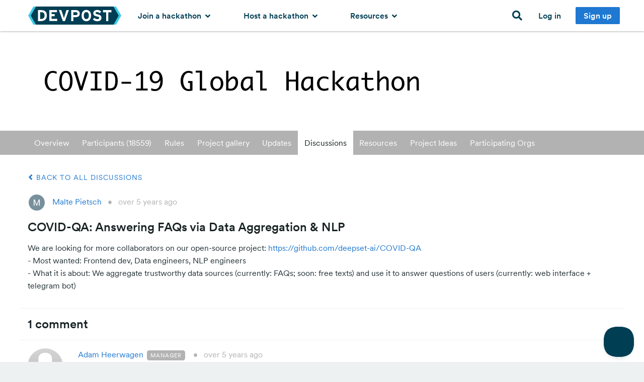

--- FILE ---
content_type: image/svg+xml
request_url: https://d2dmyh35ffsxbl.cloudfront.net/assets/reimagine2/devpost-logo-mobile-f3aff76bfc0b6ada9bb4ddd773bfc534769ed793f962612804a1e84c305a5f94.svg
body_size: 557
content:
<?xml version="1.0" encoding="UTF-8"?>
<svg width="44px" height="29px" viewBox="0 0 44 29" version="1.1" xmlns="http://www.w3.org/2000/svg" xmlns:xlink="http://www.w3.org/1999/xlink">
    <title>devpost-logo</title>
    <g id="Symbols" stroke="none" stroke-width="1" fill="none" fill-rule="evenodd">
        <g id="layout/site-header-mobile-minilogo" transform="translate(-54.000000, -14.000000)" fill-rule="nonzero">
            <g id="devpost-logo" transform="translate(54.000000, 14.000000)">
                <polygon id="Shape" fill="#57C1FF" points="35.936 1.47437618e-13 29.552 1.47437618e-13 37.616 13.996817 29.552 28.0176835 35.936 28.0176835 44 13.996817"></polygon>
                <polygon id="Shape" fill="#57C1FF" points="8.064 0 14.448 0 6.384 13.996817 14.448 28.0176835 8.064 28.0176835 0 13.996817"></polygon>
                <polygon id="Shape" fill="#003E54" points="12.048 28.0176835 3.984 13.996817 12.048 0 31.952 0 40.016 13.996817 31.952 28.0176835"></polygon>
                <g id="Group" transform="translate(15.120000, 5.050398)" fill="#FFFFFF">
                    <path d="M5.088,17.4599469 L0,17.4599469 L0,0.45694076 L5.304,0.45694076 C10.152,0.45694076 13.752,2.74164456 13.752,8.97046861 C13.752,14.934748 9.432,17.4599469 5.088,17.4599469 Z M5.208,3.75172414 L3.408,3.75172414 L3.408,14.1411141 L5.088,14.1411141 C8.64,14.1411141 10.272,12.0488064 10.272,8.9464191 C10.272,5.48328912 8.784,3.75172414 5.208,3.75172414 Z" id="Shape"></path>
                </g>
            </g>
        </g>
    </g>
</svg>

--- FILE ---
content_type: application/x-javascript
request_url: https://d2dmyh35ffsxbl.cloudfront.net/assets/challenges/reimagine_layout-eed0b9087fd94a428732086eb3a4fe57758fec3ec6b07e680a605ffaa7afe6fa.js
body_size: 278250
content:
function groupJQueryMigrateErrors(t){t.message&&0===t.message.indexOf("JQMIGRATE:")&&(t.fingerprint=t.message)}function groupJSArticleReaderErrors(t){t.message&&-1!==t.message.indexOf("ReaderArticleFinderJS")&&(t.fingerprint="ReaderArticleFinderJS error")}function debugLog(t,e,i){if(Radio.DEBUG){var n=i?" on the "+i+" channel":"";console.warn(t+n+': "'+e+'"')}}function eventsApi(t,e,i,n){if(!i)return!1;var r=[];if("object"==typeof i){for(var s in i)r.push(t[e].apply(t,[s,i[s]].concat(n)));return r}if(eventSplitter.test(i)){for(var o=i.split(eventSplitter),a=0,l=o.length;l>a;a++)r.push(t[e].apply(t,[o[a]].concat(n)));return r}return!1}function callHandler(t,e,i){var n=i[0],r=i[1],s=i[2];switch(i.length){case 0:return t.call(e);case 1:return t.call(e,n);case 2:return t.call(e,n,r);case 3:return t.call(e,n,r,s);default:return t.apply(e,i)}}function removeHandler(t,e,i,n){var r=t[e];return i&&i!==r.callback&&i!==r.callback._callback||n&&n!==r.context?void 0:(delete t[e],!0)}function removeHandlers(t,e,i,n){t||(t={});for(var r=e?[e]:_.keys(t),s=!1,o=0,a=r.length;a>o;o++)e=r[o],t[e]&&removeHandler(t,e,i,n)&&(s=!0);return s}function _partial(t){return _logs[t]||(_logs[t]=_.partial(Radio.log,t))}function makeCallback(t){return _.isFunction(t)?t:function(){return t}}!function(t,e){"object"==typeof module&&"object"==typeof module.exports?module.exports=t.document?e(t,!0):function(t){if(!t.document)throw new Error("jQuery requires a window with a document");return e(t)}:e(t)}("undefined"!=typeof window?window:this,function(t,e){function i(t){var e=!!t&&"length"in t&&t.length,i=ft.type(t);return"function"===i||ft.isWindow(t)?!1:"array"===i||0===e||"number"==typeof e&&e>0&&e-1 in t}function n(t,e,i){if(ft.isFunction(e))return ft.grep(t,function(t,n){return!!e.call(t,n,t)!==i});if(e.nodeType)return ft.grep(t,function(t){return t===e!==i});if("string"==typeof e){if(Ct.test(e))return ft.filter(e,t,i);e=ft.filter(e,t)}return ft.grep(t,function(t){return ft.inArray(t,e)>-1!==i})}function r(t,e){do t=t[e];while(t&&1!==t.nodeType);return t}function s(t){var e={};return ft.each(t.match(It)||[],function(t,i){e[i]=!0}),e}function o(){nt.addEventListener?(nt.removeEventListener("DOMContentLoaded",a),t.removeEventListener("load",a)):(nt.detachEvent("onreadystatechange",a),t.detachEvent("onload",a))}function a(){(nt.addEventListener||"load"===t.event.type||"complete"===nt.readyState)&&(o(),ft.ready())}function l(t,e,i){if(void 0===i&&1===t.nodeType){var n="data-"+e.replace(Nt,"-$1").toLowerCase();if(i=t.getAttribute(n),"string"==typeof i){try{i="true"===i?!0:"false"===i?!1:"null"===i?null:+i+""===i?+i:At.test(i)?ft.parseJSON(i):i}catch(r){}ft.data(t,e,i)}else i=void 0}return i}function u(t){var e;for(e in t)if(("data"!==e||!ft.isEmptyObject(t[e]))&&"toJSON"!==e)return!1;return!0}function c(t,e,i,n){if(Ot(t)){var r,s,o=ft.expando,a=t.nodeType,l=a?ft.cache:t,u=a?t[o]:t[o]&&o;if(u&&l[u]&&(n||l[u].data)||void 0!==i||"string"!=typeof e)return u||(u=a?t[o]=it.pop()||ft.guid++:o),l[u]||(l[u]=a?{}:{toJSON:ft.noop}),("object"==typeof e||"function"==typeof e)&&(n?l[u]=ft.extend(l[u],e):l[u].data=ft.extend(l[u].data,e)),s=l[u],n||(s.data||(s.data={}),s=s.data),void 0!==i&&(s[ft.camelCase(e)]=i),"string"==typeof e?(r=s[e],null==r&&(r=s[ft.camelCase(e)])):r=s,r}}function h(t,e,i){if(Ot(t)){var n,r,s=t.nodeType,o=s?ft.cache:t,a=s?t[ft.expando]:ft.expando;if(o[a]){if(e&&(n=i?o[a]:o[a].data)){ft.isArray(e)?e=e.concat(ft.map(e,ft.camelCase)):e in n?e=[e]:(e=ft.camelCase(e),e=e in n?[e]:e.split(" ")),r=e.length;for(;r--;)delete n[e[r]];if(i?!u(n):!ft.isEmptyObject(n))return}(i||(delete o[a].data,u(o[a])))&&(s?ft.cleanData([t],!0):ht.deleteExpando||o!=o.window?delete o[a]:o[a]=void 0)}}}function d(t,e,i,n){var r,s=1,o=20,a=n?function(){return n.cur()}:function(){return ft.css(t,e,"")},l=a(),u=i&&i[3]||(ft.cssNumber[e]?"":"px"),c=(ft.cssNumber[e]||"px"!==u&&+l)&&jt.exec(ft.css(t,e));if(c&&c[3]!==u){u=u||c[3],i=i||[],c=+l||1;do s=s||".5",c/=s,ft.style(t,e,c+u);while(s!==(s=a()/l)&&1!==s&&--o)}return i&&(c=+c||+l||0,r=i[1]?c+(i[1]+1)*i[2]:+i[2],n&&(n.unit=u,n.start=c,n.end=r)),r}function f(t){var e=Bt.split("|"),i=t.createDocumentFragment();if(i.createElement)for(;e.length;)i.createElement(e.pop());return i}function p(t,e){var i,n,r=0,s="undefined"!=typeof t.getElementsByTagName?t.getElementsByTagName(e||"*"):"undefined"!=typeof t.querySelectorAll?t.querySelectorAll(e||"*"):void 0;if(!s)for(s=[],i=t.childNodes||t;null!=(n=i[r]);r++)!e||ft.nodeName(n,e)?s.push(n):ft.merge(s,p(n,e));return void 0===e||e&&ft.nodeName(t,e)?ft.merge([t],s):s}function m(t,e){for(var i,n=0;null!=(i=t[n]);n++)ft._data(i,"globalEval",!e||ft._data(e[n],"globalEval"))}function g(t){Lt.test(t.type)&&(t.defaultChecked=t.checked)}function v(t,e,i,n,r){for(var s,o,a,l,u,c,h,d=t.length,v=f(e),y=[],b=0;d>b;b++)if(o=t[b],o||0===o)if("object"===ft.type(o))ft.merge(y,o.nodeType?[o]:o);else if(Ut.test(o)){for(l=l||v.appendChild(e.createElement("div")),u=(zt.exec(o)||["",""])[1].toLowerCase(),h=Vt[u]||Vt._default,l.innerHTML=h[1]+ft.htmlPrefilter(o)+h[2],s=h[0];s--;)l=l.lastChild;if(!ht.leadingWhitespace&&qt.test(o)&&y.push(e.createTextNode(qt.exec(o)[0])),!ht.tbody)for(o="table"!==u||Yt.test(o)?"<table>"!==h[1]||Yt.test(o)?0:l:l.firstChild,s=o&&o.childNodes.length;s--;)ft.nodeName(c=o.childNodes[s],"tbody")&&!c.childNodes.length&&o.removeChild(c);for(ft.merge(y,l.childNodes),l.textContent="";l.firstChild;)l.removeChild(l.firstChild);l=v.lastChild}else y.push(e.createTextNode(o));for(l&&v.removeChild(l),ht.appendChecked||ft.grep(p(y,"input"),g),b=0;o=y[b++];)if(n&&ft.inArray(o,n)>-1)r&&r.push(o);else if(a=ft.contains(o.ownerDocument,o),l=p(v.appendChild(o),"script"),a&&m(l),i)for(s=0;o=l[s++];)Wt.test(o.type||"")&&i.push(o);return l=null,v}function y(){return!0}function b(){return!1}function _(){try{return nt.activeElement}catch(t){}}function w(t,e,i,n,r,s){var o,a;if("object"==typeof e){"string"!=typeof i&&(n=n||i,i=void 0);for(a in e)w(t,a,i,n,e[a],s);return t}if(null==n&&null==r?(r=i,n=i=void 0):null==r&&("string"==typeof i?(r=n,n=void 0):(r=n,n=i,i=void 0)),r===!1)r=b;else if(!r)return t;return 1===s&&(o=r,r=function(t){return ft().off(t),o.apply(this,arguments)},r.guid=o.guid||(o.guid=ft.guid++)),t.each(function(){ft.event.add(this,e,r,n,i)})}function x(t,e){return ft.nodeName(t,"table")&&ft.nodeName(11!==e.nodeType?e:e.firstChild,"tr")?t.getElementsByTagName("tbody")[0]||t.appendChild(t.ownerDocument.createElement("tbody")):t}function C(t){return t.type=(null!==ft.find.attr(t,"type"))+"/"+t.type,t}function k(t){var e=re.exec(t.type);return e?t.type=e[1]:t.removeAttribute("type"),t}function S(t,e){if(1===e.nodeType&&ft.hasData(t)){var i,n,r,s=ft._data(t),o=ft._data(e,s),a=s.events;if(a){delete o.handle,o.events={};for(i in a)for(n=0,r=a[i].length;r>n;n++)ft.event.add(e,i,a[i][n])}o.data&&(o.data=ft.extend({},o.data))}}function T(t,e){var i,n,r;if(1===e.nodeType){if(i=e.nodeName.toLowerCase(),!ht.noCloneEvent&&e[ft.expando]){r=ft._data(e);for(n in r.events)ft.removeEvent(e,n,r.handle);e.removeAttribute(ft.expando)}"script"===i&&e.text!==t.text?(C(e).text=t.text,k(e)):"object"===i?(e.parentNode&&(e.outerHTML=t.outerHTML),ht.html5Clone&&t.innerHTML&&!ft.trim(e.innerHTML)&&(e.innerHTML=t.innerHTML)):"input"===i&&Lt.test(t.type)?(e.defaultChecked=e.checked=t.checked,e.value!==t.value&&(e.value=t.value)):"option"===i?e.defaultSelected=e.selected=t.defaultSelected:("input"===i||"textarea"===i)&&(e.defaultValue=t.defaultValue)}}function D(t,e,i,n){e=st.apply([],e);var r,s,o,a,l,u,c=0,h=t.length,d=h-1,f=e[0],m=ft.isFunction(f);if(m||h>1&&"string"==typeof f&&!ht.checkClone&&ne.test(f))return t.each(function(r){var s=t.eq(r);m&&(e[0]=f.call(this,r,s.html())),D(s,e,i,n)});if(h&&(u=v(e,t[0].ownerDocument,!1,t,n),r=u.firstChild,1===u.childNodes.length&&(u=r),r||n)){for(a=ft.map(p(u,"script"),C),o=a.length;h>c;c++)s=u,c!==d&&(s=ft.clone(s,!0,!0),o&&ft.merge(a,p(s,"script"))),i.call(t[c],s,c);if(o)for(l=a[a.length-1].ownerDocument,ft.map(a,k),c=0;o>c;c++)s=a[c],Wt.test(s.type||"")&&!ft._data(s,"globalEval")&&ft.contains(l,s)&&(s.src?ft._evalUrl&&ft._evalUrl(s.src):ft.globalEval((s.text||s.textContent||s.innerHTML||"").replace(se,"")));u=r=null}return t}function E(t,e,i){for(var n,r=e?ft.filter(e,t):t,s=0;null!=(n=r[s]);s++)i||1!==n.nodeType||ft.cleanData(p(n)),n.parentNode&&(i&&ft.contains(n.ownerDocument,n)&&m(p(n,"script")),n.parentNode.removeChild(n));return t}function I(t,e){var i=ft(e.createElement(t)).appendTo(e.body),n=ft.css(i[0],"display");return i.detach(),n}function M(t){var e=nt,i=ue[t];return i||(i=I(t,e),"none"!==i&&i||(le=(le||ft("<iframe frameborder='0' width='0' height='0'/>")).appendTo(e.documentElement),e=(le[0].contentWindow||le[0].contentDocument).document,e.write(),e.close(),i=I(t,e),le.detach()),ue[t]=i),i}function P(t,e){return{get:function(){return t()?void delete this.get:(this.get=e).apply(this,arguments)}}}function O(t){if(t in ke)return t;for(var e=t.charAt(0).toUpperCase()+t.slice(1),i=Ce.length;i--;)if(t=Ce[i]+e,t in ke)return t}function A(t,e){for(var i,n,r,s=[],o=0,a=t.length;a>o;o++)n=t[o],n.style&&(s[o]=ft._data(n,"olddisplay"),i=n.style.display,e?(s[o]||"none"!==i||(n.style.display=""),""===n.style.display&&Ft(n)&&(s[o]=ft._data(n,"olddisplay",M(n.nodeName)))):(r=Ft(n),(i&&"none"!==i||!r)&&ft._data(n,"olddisplay",r?i:ft.css(n,"display"))));for(o=0;a>o;o++)n=t[o],n.style&&(e&&"none"!==n.style.display&&""!==n.style.display||(n.style.display=e?s[o]||"":"none"));return t}function N(t,e,i){var n=_e.exec(e);return n?Math.max(0,n[1]-(i||0))+(n[2]||"px"):e}function $(t,e,i,n,r){for(var s=i===(n?"border":"content")?4:"width"===e?1:0,o=0;4>s;s+=2)"margin"===i&&(o+=ft.css(t,i+Rt[s],!0,r)),n?("content"===i&&(o-=ft.css(t,"padding"+Rt[s],!0,r)),"margin"!==i&&(o-=ft.css(t,"border"+Rt[s]+"Width",!0,r))):(o+=ft.css(t,"padding"+Rt[s],!0,r),"padding"!==i&&(o+=ft.css(t,"border"+Rt[s]+"Width",!0,r)));return o}function j(t,e,i){var n=!0,r="width"===e?t.offsetWidth:t.offsetHeight,s=pe(t),o=ht.boxSizing&&"border-box"===ft.css(t,"boxSizing",!1,s);if(0>=r||null==r){if(r=me(t,e,s),(0>r||null==r)&&(r=t.style[e]),he.test(r))return r;n=o&&(ht.boxSizingReliable()||r===t.style[e]),r=parseFloat(r)||0}return r+$(t,e,i||(o?"border":"content"),n,s)+"px"}function R(t,e,i,n,r){return new R.prototype.init(t,e,i,n,r)}function F(){return t.setTimeout(function(){Se=void 0}),Se=ft.now()}function H(t,e){var i,n={height:t},r=0;for(e=e?1:0;4>r;r+=2-e)i=Rt[r],n["margin"+i]=n["padding"+i]=t;return e&&(n.opacity=n.width=t),n}function L(t,e,i){for(var n,r=(q.tweeners[e]||[]).concat(q.tweeners["*"]),s=0,o=r.length;o>s;s++)if(n=r[s].call(i,e,t))return n}function z(t,e,i){var n,r,s,o,a,l,u,c,h=this,d={},f=t.style,p=t.nodeType&&Ft(t),m=ft._data(t,"fxshow");i.queue||(a=ft._queueHooks(t,"fx"),null==a.unqueued&&(a.unqueued=0,l=a.empty.fire,a.empty.fire=function(){a.unqueued||l()}),a.unqueued++,h.always(function(){h.always(function(){a.unqueued--,ft.queue(t,"fx").length||a.empty.fire()})})),1===t.nodeType&&("height"in e||"width"in e)&&(i.overflow=[f.overflow,f.overflowX,f.overflowY],u=ft.css(t,"display"),c="none"===u?ft._data(t,"olddisplay")||M(t.nodeName):u,"inline"===c&&"none"===ft.css(t,"float")&&(ht.inlineBlockNeedsLayout&&"inline"!==M(t.nodeName)?f.zoom=1:f.display="inline-block")),i.overflow&&(f.overflow="hidden",ht.shrinkWrapBlocks()||h.always(function(){f.overflow=i.overflow[0],f.overflowX=i.overflow[1],f.overflowY=i.overflow[2]}));for(n in e)if(r=e[n],De.exec(r)){if(delete e[n],s=s||"toggle"===r,r===(p?"hide":"show")){if("show"!==r||!m||void 0===m[n])continue;p=!0}d[n]=m&&m[n]||ft.style(t,n)}else u=void 0;if(ft.isEmptyObject(d))"inline"===("none"===u?M(t.nodeName):u)&&(f.display=u);else{m?"hidden"in m&&(p=m.hidden):m=ft._data(t,"fxshow",{}),s&&(m.hidden=!p),p?ft(t).show():h.done(function(){ft(t).hide()}),h.done(function(){var e;ft._removeData(t,"fxshow");for(e in d)ft.style(t,e,d[e])});for(n in d)o=L(p?m[n]:0,n,h),n in m||(m[n]=o.start,p&&(o.end=o.start,o.start="width"===n||"height"===n?1:0))}}function W(t,e){var i,n,r,s,o;for(i in t)if(n=ft.camelCase(i),r=e[n],s=t[i],ft.isArray(s)&&(r=s[1],s=t[i]=s[0]),i!==n&&(t[n]=s,delete t[i]),o=ft.cssHooks[n],o&&"expand"in o){s=o.expand(s),delete t[n];for(i in s)i in t||(t[i]=s[i],e[i]=r)}else e[n]=r}function q(t,e,i){var n,r,s=0,o=q.prefilters.length,a=ft.Deferred().always(function(){delete l.elem}),l=function(){if(r)return!1;for(var e=Se||F(),i=Math.max(0,u.startTime+u.duration-e),n=i/u.duration||0,s=1-n,o=0,l=u.tweens.length;l>o;o++)u.tweens[o].run(s);return a.notifyWith(t,[u,s,i]),1>s&&l?i:(a.resolveWith(t,[u]),!1)},u=a.promise({elem:t,props:ft.extend({},e),opts:ft.extend(!0,{specialEasing:{},easing:ft.easing._default},i),originalProperties:e,originalOptions:i,startTime:Se||F(),duration:i.duration,tweens:[],createTween:function(e,i){var n=ft.Tween(t,u.opts,e,i,u.opts.specialEasing[e]||u.opts.easing);return u.tweens.push(n),n},stop:function(e){var i=0,n=e?u.tweens.length:0;if(r)return this;for(r=!0;n>i;i++)u.tweens[i].run(1);return e?(a.notifyWith(t,[u,1,0]),a.resolveWith(t,[u,e])):a.rejectWith(t,[u,e]),this}}),c=u.props;for(W(c,u.opts.specialEasing);o>s;s++)if(n=q.prefilters[s].call(u,t,c,u.opts))return ft.isFunction(n.stop)&&(ft._queueHooks(u.elem,u.opts.queue).stop=ft.proxy(n.stop,n)),n;return ft.map(c,L,u),ft.isFunction(u.opts.start)&&u.opts.start.call(t,u),ft.fx.timer(ft.extend(l,{elem:t,anim:u,queue:u.opts.queue})),u.progress(u.opts.progress).done(u.opts.done,u.opts.complete).fail(u.opts.fail).always(u.opts.always)}function B(t){return ft.attr(t,"class")||""}function V(t){return function(e,i){"string"!=typeof e&&(i=e,e="*");var n,r=0,s=e.toLowerCase().match(It)||[];if(ft.isFunction(i))for(;n=s[r++];)"+"===n.charAt(0)?(n=n.slice(1)||"*",(t[n]=t[n]||[]).unshift(i)):(t[n]=t[n]||[]).push(i)}}function U(t,e,i,n){function r(a){var l;return s[a]=!0,ft.each(t[a]||[],function(t,a){var u=a(e,i,n);return"string"!=typeof u||o||s[u]?o?!(l=u):void 0:(e.dataTypes.unshift(u),r(u),!1)}),l}var s={},o=t===Je;return r(e.dataTypes[0])||!s["*"]&&r("*")}function Y(t,e){var i,n,r=ft.ajaxSettings.flatOptions||{};for(n in e)void 0!==e[n]&&((r[n]?t:i||(i={}))[n]=e[n]);return i&&ft.extend(!0,t,i),t}function G(t,e,i){for(var n,r,s,o,a=t.contents,l=t.dataTypes;"*"===l[0];)l.shift(),void 0===r&&(r=t.mimeType||e.getResponseHeader("Content-Type"));if(r)for(o in a)if(a[o]&&a[o].test(r)){l.unshift(o);break}if(l[0]in i)s=l[0];else{for(o in i){if(!l[0]||t.converters[o+" "+l[0]]){s=o;break}n||(n=o)}s=s||n}return s?(s!==l[0]&&l.unshift(s),i[s]):void 0}function Z(t,e,i,n){var r,s,o,a,l,u={},c=t.dataTypes.slice();if(c[1])for(o in t.converters)u[o.toLowerCase()]=t.converters[o];for(s=c.shift();s;)if(t.responseFields[s]&&(i[t.responseFields[s]]=e),!l&&n&&t.dataFilter&&(e=t.dataFilter(e,t.dataType)),l=s,s=c.shift())if("*"===s)s=l;else if("*"!==l&&l!==s){if(o=u[l+" "+s]||u["* "+s],!o)for(r in u)if(a=r.split(" "),a[1]===s&&(o=u[l+" "+a[0]]||u["* "+a[0]])){o===!0?o=u[r]:u[r]!==!0&&(s=a[0],c.unshift(a[1]));break}if(o!==!0)if(o&&t["throws"])e=o(e);else try{e=o(e)}catch(h){return{state:"parsererror",error:o?h:"No conversion from "+l+" to "+s}}}return{state:"success",data:e}}function K(t){return t.style&&t.style.display||ft.css(t,"display")}function Q(t){if(!ft.contains(t.ownerDocument||nt,t))return!0;for(;t&&1===t.nodeType;){if("none"===K(t)||"hidden"===t.type)return!0;t=t.parentNode}return!1}function J(t,e,i,n){var r;if(ft.isArray(e))ft.each(e,function(e,r){i||ni.test(t)?n(t,r):J(t+"["+("object"==typeof r&&null!=r?e:"")+"]",r,i,n)});else if(i||"object"!==ft.type(e))n(t,e);else for(r in e)J(t+"["+r+"]",e[r],i,n)}function X(){try{return new t.XMLHttpRequest}catch(e){}}function tt(){try{return new t.ActiveXObject("Microsoft.XMLHTTP")}catch(e){}}function et(t){return ft.isWindow(t)?t:9===t.nodeType?t.defaultView||t.parentWindow:!1}var it=[],nt=t.document,rt=it.slice,st=it.concat,ot=it.push,at=it.indexOf,lt={},ut=lt.toString,ct=lt.hasOwnProperty,ht={},dt="1.12.4",ft=function(t,e){return new ft.fn.init(t,e)},pt=/^[\s\uFEFF\xA0]+|[\s\uFEFF\xA0]+$/g,mt=/^-ms-/,gt=/-([\da-z])/gi,vt=function(t,e){return e.toUpperCase()};ft.fn=ft.prototype={jquery:dt,constructor:ft,selector:"",length:0,toArray:function(){return rt.call(this)},get:function(t){return null!=t?0>t?this[t+this.length]:this[t]:rt.call(this)},pushStack:function(t){var e=ft.merge(this.constructor(),t);return e.prevObject=this,e.context=this.context,e},each:function(t){return ft.each(this,t)},map:function(t){return this.pushStack(ft.map(this,function(e,i){return t.call(e,i,e)}))},slice:function(){return this.pushStack(rt.apply(this,arguments))},first:function(){return this.eq(0)},last:function(){return this.eq(-1)},eq:function(t){var e=this.length,i=+t+(0>t?e:0);return this.pushStack(i>=0&&e>i?[this[i]]:[])},end:function(){return this.prevObject||this.constructor()},push:ot,sort:it.sort,splice:it.splice},ft.extend=ft.fn.extend=function(){var t,e,i,n,r,s,o=arguments[0]||{},a=1,l=arguments.length,u=!1;for("boolean"==typeof o&&(u=o,o=arguments[a]||{},a++),"object"==typeof o||ft.isFunction(o)||(o={}),a===l&&(o=this,a--);l>a;a++)if(null!=(r=arguments[a]))for(n in r)t=o[n],i=r[n],o!==i&&(u&&i&&(ft.isPlainObject(i)||(e=ft.isArray(i)))?(e?(e=!1,s=t&&ft.isArray(t)?t:[]):s=t&&ft.isPlainObject(t)?t:{},o[n]=ft.extend(u,s,i)):void 0!==i&&(o[n]=i));return o},ft.extend({expando:"jQuery"+(dt+Math.random()).replace(/\D/g,""),isReady:!0,error:function(t){throw new Error(t)},noop:function(){},isFunction:function(t){return"function"===ft.type(t)},isArray:Array.isArray||function(t){return"array"===ft.type(t)},isWindow:function(t){return null!=t&&t==t.window},isNumeric:function(t){var e=t&&t.toString();return!ft.isArray(t)&&e-parseFloat(e)+1>=0},isEmptyObject:function(t){var e;for(e in t)return!1;return!0},isPlainObject:function(t){var e;if(!t||"object"!==ft.type(t)||t.nodeType||ft.isWindow(t))return!1;try{if(t.constructor&&!ct.call(t,"constructor")&&!ct.call(t.constructor.prototype,"isPrototypeOf"))return!1}catch(i){return!1}if(!ht.ownFirst)for(e in t)return ct.call(t,e);for(e in t);return void 0===e||ct.call(t,e)},type:function(t){return null==t?t+"":"object"==typeof t||"function"==typeof t?lt[ut.call(t)]||"object":typeof t},globalEval:function(e){e&&ft.trim(e)&&(t.execScript||function(e){t.eval.call(t,e)})(e)},camelCase:function(t){return t.replace(mt,"ms-").replace(gt,vt)},nodeName:function(t,e){return t.nodeName&&t.nodeName.toLowerCase()===e.toLowerCase()},each:function(t,e){var n,r=0;if(i(t))for(n=t.length;n>r&&e.call(t[r],r,t[r])!==!1;r++);else for(r in t)if(e.call(t[r],r,t[r])===!1)break;return t},trim:function(t){return null==t?"":(t+"").replace(pt,"")},makeArray:function(t,e){var n=e||[];return null!=t&&(i(Object(t))?ft.merge(n,"string"==typeof t?[t]:t):ot.call(n,t)),n},inArray:function(t,e,i){var n;if(e){if(at)return at.call(e,t,i);for(n=e.length,i=i?0>i?Math.max(0,n+i):i:0;n>i;i++)if(i in e&&e[i]===t)return i}return-1},merge:function(t,e){for(var i=+e.length,n=0,r=t.length;i>n;)t[r++]=e[n++];if(i!==i)for(;void 0!==e[n];)t[r++]=e[n++];return t.length=r,t},grep:function(t,e,i){for(var n,r=[],s=0,o=t.length,a=!i;o>s;s++)n=!e(t[s],s),n!==a&&r.push(t[s]);return r},map:function(t,e,n){var r,s,o=0,a=[];if(i(t))for(r=t.length;r>o;o++)s=e(t[o],o,n),null!=s&&a.push(s);else for(o in t)s=e(t[o],o,n),null!=s&&a.push(s);return st.apply([],a)},guid:1,proxy:function(t,e){var i,n,r;return"string"==typeof e&&(r=t[e],e=t,t=r),ft.isFunction(t)?(i=rt.call(arguments,2),n=function(){return t.apply(e||this,i.concat(rt.call(arguments)))},n.guid=t.guid=t.guid||ft.guid++,n):void 0},now:function(){return+new Date},support:ht}),"function"==typeof Symbol&&(ft.fn[Symbol.iterator]=it[Symbol.iterator]),ft.each("Boolean Number String Function Array Date RegExp Object Error Symbol".split(" "),function(t,e){lt["[object "+e+"]"]=e.toLowerCase()});var yt=function(t){function e(t,e,i,n){var r,s,o,a,l,u,h,f,p=e&&e.ownerDocument,m=e?e.nodeType:9;if(i=i||[],"string"!=typeof t||!t||1!==m&&9!==m&&11!==m)return i;if(!n&&((e?e.ownerDocument||e:L)!==O&&P(e),e=e||O,N)){if(11!==m&&(u=vt.exec(t)))if(r=u[1]){if(9===m){if(!(o=e.getElementById(r)))return i;if(o.id===r)return i.push(o),i}else if(p&&(o=p.getElementById(r))&&F(e,o)&&o.id===r)return i.push(o),i}else{if(u[2])return J.apply(i,e.getElementsByTagName(t)),i;if((r=u[3])&&w.getElementsByClassName&&e.getElementsByClassName)return J.apply(i,e.getElementsByClassName(r)),i}if(w.qsa&&!V[t+" "]&&(!$||!$.test(t))){if(1!==m)p=e,f=t;else if("object"!==e.nodeName.toLowerCase()){for((a=e.getAttribute("id"))?a=a.replace(bt,"\\$&"):e.setAttribute("id",a=H),h=S(t),s=h.length,l=dt.test(a)?"#"+a:"[id='"+a+"']";s--;)h[s]=l+" "+d(h[s]);f=h.join(","),p=yt.test(t)&&c(e.parentNode)||e}if(f)try{return J.apply(i,p.querySelectorAll(f)),i}catch(g){}finally{a===H&&e.removeAttribute("id")}}}return D(t.replace(at,"$1"),e,i,n)}function i(){function t(i,n){return e.push(i+" ")>x.cacheLength&&delete t[e.shift()],t[i+" "]=n}var e=[];return t}function n(t){return t[H]=!0,t}function r(t){var e=O.createElement("div");try{return!!t(e)}catch(i){return!1}finally{e.parentNode&&e.parentNode.removeChild(e),e=null}}function s(t,e){for(var i=t.split("|"),n=i.length;n--;)x.attrHandle[i[n]]=e}function o(t,e){var i=e&&t,n=i&&1===t.nodeType&&1===e.nodeType&&(~e.sourceIndex||Y)-(~t.sourceIndex||Y);if(n)return n;if(i)for(;i=i.nextSibling;)if(i===e)return-1;return t?1:-1}function a(t){return function(e){var i=e.nodeName.toLowerCase();return"input"===i&&e.type===t}}function l(t){return function(e){var i=e.nodeName.toLowerCase();return("input"===i||"button"===i)&&e.type===t}}function u(t){return n(function(e){return e=+e,n(function(i,n){for(var r,s=t([],i.length,e),o=s.length;o--;)i[r=s[o]]&&(i[r]=!(n[r]=i[r]))})})}function c(t){return t&&"undefined"!=typeof t.getElementsByTagName&&t}function h(){}function d(t){for(var e=0,i=t.length,n="";i>e;e++)n+=t[e].value;return n}function f(t,e,i){var n=e.dir,r=i&&"parentNode"===n,s=W++;return e.first?function(e,i,s){for(;e=e[n];)if(1===e.nodeType||r)return t(e,i,s)}:function(e,i,o){var a,l,u,c=[z,s];if(o){for(;e=e[n];)if((1===e.nodeType||r)&&t(e,i,o))return!0}else for(;e=e[n];)if(1===e.nodeType||r){if(u=e[H]||(e[H]={}),l=u[e.uniqueID]||(u[e.uniqueID]={}),(a=l[n])&&a[0]===z&&a[1]===s)return c[2]=a[2];if(l[n]=c,c[2]=t(e,i,o))return!0}}}function p(t){return t.length>1?function(e,i,n){for(var r=t.length;r--;)if(!t[r](e,i,n))return!1;return!0}:t[0]}function m(t,i,n){for(var r=0,s=i.length;s>r;r++)e(t,i[r],n);return n}function g(t,e,i,n,r){for(var s,o=[],a=0,l=t.length,u=null!=e;l>a;a++)(s=t[a])&&(!i||i(s,n,r))&&(o.push(s),u&&e.push(a));return o}function v(t,e,i,r,s,o){return r&&!r[H]&&(r=v(r)),s&&!s[H]&&(s=v(s,o)),n(function(n,o,a,l){var u,c,h,d=[],f=[],p=o.length,v=n||m(e||"*",a.nodeType?[a]:a,[]),y=!t||!n&&e?v:g(v,d,t,a,l),b=i?s||(n?t:p||r)?[]:o:y;if(i&&i(y,b,a,l),r)for(u=g(b,f),r(u,[],a,l),c=u.length;c--;)(h=u[c])&&(b[f[c]]=!(y[f[c]]=h));if(n){if(s||t){if(s){for(u=[],c=b.length;c--;)(h=b[c])&&u.push(y[c]=h);s(null,b=[],u,l)}for(c=b.length;c--;)(h=b[c])&&(u=s?tt(n,h):d[c])>-1&&(n[u]=!(o[u]=h))}}else b=g(b===o?b.splice(p,b.length):b),s?s(null,o,b,l):J.apply(o,b)})}function y(t){for(var e,i,n,r=t.length,s=x.relative[t[0].type],o=s||x.relative[" "],a=s?1:0,l=f(function(t){return t===e},o,!0),u=f(function(t){return tt(e,t)>-1},o,!0),c=[function(t,i,n){var r=!s&&(n||i!==E)||((e=i).nodeType?l(t,i,n):u(t,i,n));return e=null,r}];r>a;a++)if(i=x.relative[t[a].type])c=[f(p(c),i)];else{if(i=x.filter[t[a].type].apply(null,t[a].matches),i[H]){for(n=++a;r>n&&!x.relative[t[n].type];n++);return v(a>1&&p(c),a>1&&d(t.slice(0,a-1).concat({value:" "===t[a-2].type?"*":""})).replace(at,"$1"),i,n>a&&y(t.slice(a,n)),r>n&&y(t=t.slice(n)),r>n&&d(t))}c.push(i)}return p(c)}function b(t,i){var r=i.length>0,s=t.length>0,o=function(n,o,a,l,u){var c,h,d,f=0,p="0",m=n&&[],v=[],y=E,b=n||s&&x.find.TAG("*",u),_=z+=null==y?1:Math.random()||.1,w=b.length;for(u&&(E=o===O||o||u);p!==w&&null!=(c=b[p]);p++){if(s&&c){for(h=0,o||c.ownerDocument===O||(P(c),a=!N);d=t[h++];)if(d(c,o||O,a)){l.push(c);break}u&&(z=_)}r&&((c=!d&&c)&&f--,n&&m.push(c))}if(f+=p,r&&p!==f){for(h=0;d=i[h++];)d(m,v,o,a);if(n){if(f>0)for(;p--;)m[p]||v[p]||(v[p]=K.call(l));v=g(v)}J.apply(l,v),u&&!n&&v.length>0&&f+i.length>1&&e.uniqueSort(l)}return u&&(z=_,E=y),m};return r?n(o):o}var _,w,x,C,k,S,T,D,E,I,M,P,O,A,N,$,j,R,F,H="sizzle"+1*new Date,L=t.document,z=0,W=0,q=i(),B=i(),V=i(),U=function(t,e){return t===e&&(M=!0),0},Y=1<<31,G={}.hasOwnProperty,Z=[],K=Z.pop,Q=Z.push,J=Z.push,X=Z.slice,tt=function(t,e){for(var i=0,n=t.length;n>i;i++)if(t[i]===e)return i;return-1},et="checked|selected|async|autofocus|autoplay|controls|defer|disabled|hidden|ismap|loop|multiple|open|readonly|required|scoped",it="[\\x20\\t\\r\\n\\f]",nt="(?:\\\\.|[\\w-]|[^\\x00-\\xa0])+",rt="\\["+it+"*("+nt+")(?:"+it+"*([*^$|!~]?=)"+it+"*(?:'((?:\\\\.|[^\\\\'])*)'|\"((?:\\\\.|[^\\\\\"])*)\"|("+nt+"))|)"+it+"*\\]",st=":("+nt+")(?:\\((('((?:\\\\.|[^\\\\'])*)'|\"((?:\\\\.|[^\\\\\"])*)\")|((?:\\\\.|[^\\\\()[\\]]|"+rt+")*)|.*)\\)|)",ot=new RegExp(it+"+","g"),at=new RegExp("^"+it+"+|((?:^|[^\\\\])(?:\\\\.)*)"+it+"+$","g"),lt=new RegExp("^"+it+"*,"+it+"*"),ut=new RegExp("^"+it+"*([>+~]|"+it+")"+it+"*"),ct=new RegExp("="+it+"*([^\\]'\"]*?)"+it+"*\\]","g"),ht=new RegExp(st),dt=new RegExp("^"+nt+"$"),ft={ID:new RegExp("^#("+nt+")"),CLASS:new RegExp("^\\.("+nt+")"),TAG:new RegExp("^("+nt+"|[*])"),ATTR:new RegExp("^"+rt),PSEUDO:new RegExp("^"+st),CHILD:new RegExp("^:(only|first|last|nth|nth-last)-(child|of-type)(?:\\("+it+"*(even|odd|(([+-]|)(\\d*)n|)"+it+"*(?:([+-]|)"+it+"*(\\d+)|))"+it+"*\\)|)","i"),bool:new RegExp("^(?:"+et+")$","i"),needsContext:new RegExp("^"+it+"*[>+~]|:(even|odd|eq|gt|lt|nth|first|last)(?:\\("+it+"*((?:-\\d)?\\d*)"+it+"*\\)|)(?=[^-]|$)","i")},pt=/^(?:input|select|textarea|button)$/i,mt=/^h\d$/i,gt=/^[^{]+\{\s*\[native \w/,vt=/^(?:#([\w-]+)|(\w+)|\.([\w-]+))$/,yt=/[+~]/,bt=/'|\\/g,_t=new RegExp("\\\\([\\da-f]{1,6}"+it+"?|("+it+")|.)","ig"),wt=function(t,e,i){var n="0x"+e-65536;return n!==n||i?e:0>n?String.fromCharCode(n+65536):String.fromCharCode(n>>10|55296,1023&n|56320)},xt=function(){P()};try{J.apply(Z=X.call(L.childNodes),L.childNodes),Z[L.childNodes.length].nodeType}catch(Ct){J={apply:Z.length?function(t,e){Q.apply(t,X.call(e))}:function(t,e){for(var i=t.length,n=0;t[i++]=e[n++];);t.length=i-1}}}w=e.support={},k=e.isXML=function(t){var e=t&&(t.ownerDocument||t).documentElement;return e?"HTML"!==e.nodeName:!1},P=e.setDocument=function(t){var e,i,n=t?t.ownerDocument||t:L;return n!==O&&9===n.nodeType&&n.documentElement?(O=n,A=O.documentElement,N=!k(O),(i=O.defaultView)&&i.top!==i&&(i.addEventListener?i.addEventListener("unload",xt,!1):i.attachEvent&&i.attachEvent("onunload",xt)),w.attributes=r(function(t){return t.className="i",!t.getAttribute("className")}),w.getElementsByTagName=r(function(t){return t.appendChild(O.createComment("")),!t.getElementsByTagName("*").length}),w.getElementsByClassName=gt.test(O.getElementsByClassName),w.getById=r(function(t){return A.appendChild(t).id=H,!O.getElementsByName||!O.getElementsByName(H).length}),w.getById?(x.find.ID=function(t,e){if("undefined"!=typeof e.getElementById&&N){var i=e.getElementById(t);return i?[i]:[]}},x.filter.ID=function(t){var e=t.replace(_t,wt);return function(t){return t.getAttribute("id")===e}}):(delete x.find.ID,x.filter.ID=function(t){var e=t.replace(_t,wt);return function(t){var i="undefined"!=typeof t.getAttributeNode&&t.getAttributeNode("id");return i&&i.value===e}}),x.find.TAG=w.getElementsByTagName?function(t,e){return"undefined"!=typeof e.getElementsByTagName?e.getElementsByTagName(t):w.qsa?e.querySelectorAll(t):void 0}:function(t,e){var i,n=[],r=0,s=e.getElementsByTagName(t);if("*"===t){for(;i=s[r++];)1===i.nodeType&&n.push(i);return n}return s},x.find.CLASS=w.getElementsByClassName&&function(t,e){return"undefined"!=typeof e.getElementsByClassName&&N?e.getElementsByClassName(t):void 0},j=[],$=[],(w.qsa=gt.test(O.querySelectorAll))&&(r(function(t){A.appendChild(t).innerHTML="<a id='"+H+"'></a><select id='"+H+"-\r\\' msallowcapture=''><option selected=''></option></select>",t.querySelectorAll("[msallowcapture^='']").length&&$.push("[*^$]="+it+"*(?:''|\"\")"),t.querySelectorAll("[selected]").length||$.push("\\["+it+"*(?:value|"+et+")"),t.querySelectorAll("[id~="+H+"-]").length||$.push("~="),t.querySelectorAll(":checked").length||$.push(":checked"),t.querySelectorAll("a#"+H+"+*").length||$.push(".#.+[+~]")}),r(function(t){var e=O.createElement("input");e.setAttribute("type","hidden"),t.appendChild(e).setAttribute("name","D"),t.querySelectorAll("[name=d]").length&&$.push("name"+it+"*[*^$|!~]?="),t.querySelectorAll(":enabled").length||$.push(":enabled",":disabled"),t.querySelectorAll("*,:x"),$.push(",.*:")})),(w.matchesSelector=gt.test(R=A.matches||A.webkitMatchesSelector||A.mozMatchesSelector||A.oMatchesSelector||A.msMatchesSelector))&&r(function(t){w.disconnectedMatch=R.call(t,"div"),R.call(t,"[s!='']:x"),j.push("!=",st)}),$=$.length&&new RegExp($.join("|")),j=j.length&&new RegExp(j.join("|")),e=gt.test(A.compareDocumentPosition),F=e||gt.test(A.contains)?function(t,e){var i=9===t.nodeType?t.documentElement:t,n=e&&e.parentNode;return t===n||!(!n||1!==n.nodeType||!(i.contains?i.contains(n):t.compareDocumentPosition&&16&t.compareDocumentPosition(n)))}:function(t,e){if(e)for(;e=e.parentNode;)if(e===t)return!0;return!1},U=e?function(t,e){if(t===e)return M=!0,0;var i=!t.compareDocumentPosition-!e.compareDocumentPosition;return i?i:(i=(t.ownerDocument||t)===(e.ownerDocument||e)?t.compareDocumentPosition(e):1,1&i||!w.sortDetached&&e.compareDocumentPosition(t)===i?t===O||t.ownerDocument===L&&F(L,t)?-1:e===O||e.ownerDocument===L&&F(L,e)?1:I?tt(I,t)-tt(I,e):0:4&i?-1:1)}:function(t,e){if(t===e)return M=!0,0;var i,n=0,r=t.parentNode,s=e.parentNode,a=[t],l=[e];if(!r||!s)return t===O?-1:e===O?1:r?-1:s?1:I?tt(I,t)-tt(I,e):0;if(r===s)return o(t,e);for(i=t;i=i.parentNode;)a.unshift(i);for(i=e;i=i.parentNode;)l.unshift(i);for(;a[n]===l[n];)n++;return n?o(a[n],l[n]):a[n]===L?-1:l[n]===L?1:0},O):O},e.matches=function(t,i){return e(t,null,null,i)},e.matchesSelector=function(t,i){if((t.ownerDocument||t)!==O&&P(t),i=i.replace(ct,"='$1']"),w.matchesSelector&&N&&!V[i+" "]&&(!j||!j.test(i))&&(!$||!$.test(i)))try{var n=R.call(t,i);if(n||w.disconnectedMatch||t.document&&11!==t.document.nodeType)return n}catch(r){}return e(i,O,null,[t]).length>0},e.contains=function(t,e){return(t.ownerDocument||t)!==O&&P(t),F(t,e)},e.attr=function(t,e){(t.ownerDocument||t)!==O&&P(t);var i=x.attrHandle[e.toLowerCase()],n=i&&G.call(x.attrHandle,e.toLowerCase())?i(t,e,!N):void 0;return void 0!==n?n:w.attributes||!N?t.getAttribute(e):(n=t.getAttributeNode(e))&&n.specified?n.value:null},e.error=function(t){throw new Error("Syntax error, unrecognized expression: "+t)},e.uniqueSort=function(t){var e,i=[],n=0,r=0;if(M=!w.detectDuplicates,I=!w.sortStable&&t.slice(0),t.sort(U),M){for(;e=t[r++];)e===t[r]&&(n=i.push(r));for(;n--;)t.splice(i[n],1)}return I=null,t},C=e.getText=function(t){var e,i="",n=0,r=t.nodeType;if(r){if(1===r||9===r||11===r){if("string"==typeof t.textContent)return t.textContent;for(t=t.firstChild;t;t=t.nextSibling)i+=C(t)}else if(3===r||4===r)return t.nodeValue}else for(;e=t[n++];)i+=C(e);return i},x=e.selectors={cacheLength:50,createPseudo:n,match:ft,attrHandle:{},find:{},relative:{">":{dir:"parentNode",first:!0}," ":{dir:"parentNode"},"+":{dir:"previousSibling",first:!0},"~":{dir:"previousSibling"}},preFilter:{ATTR:function(t){return t[1]=t[1].replace(_t,wt),t[3]=(t[3]||t[4]||t[5]||"").replace(_t,wt),"~="===t[2]&&(t[3]=" "+t[3]+" "),t.slice(0,4)},CHILD:function(t){return t[1]=t[1].toLowerCase(),"nth"===t[1].slice(0,3)?(t[3]||e.error(t[0]),t[4]=+(t[4]?t[5]+(t[6]||1):2*("even"===t[3]||"odd"===t[3])),t[5]=+(t[7]+t[8]||"odd"===t[3])):t[3]&&e.error(t[0]),t},PSEUDO:function(t){var e,i=!t[6]&&t[2];return ft.CHILD.test(t[0])?null:(t[3]?t[2]=t[4]||t[5]||"":i&&ht.test(i)&&(e=S(i,!0))&&(e=i.indexOf(")",i.length-e)-i.length)&&(t[0]=t[0].slice(0,e),t[2]=i.slice(0,e)),t.slice(0,3))}},filter:{TAG:function(t){var e=t.replace(_t,wt).toLowerCase();return"*"===t?function(){return!0}:function(t){return t.nodeName&&t.nodeName.toLowerCase()===e}},CLASS:function(t){var e=q[t+" "];return e||(e=new RegExp("(^|"+it+")"+t+"("+it+"|$)"))&&q(t,function(t){return e.test("string"==typeof t.className&&t.className||"undefined"!=typeof t.getAttribute&&t.getAttribute("class")||"")})},ATTR:function(t,i,n){return function(r){var s=e.attr(r,t);return null==s?"!="===i:i?(s+="","="===i?s===n:"!="===i?s!==n:"^="===i?n&&0===s.indexOf(n):"*="===i?n&&s.indexOf(n)>-1:"$="===i?n&&s.slice(-n.length)===n:"~="===i?(" "+s.replace(ot," ")+" ").indexOf(n)>-1:"|="===i?s===n||s.slice(0,n.length+1)===n+"-":!1):!0}},CHILD:function(t,e,i,n,r){
var s="nth"!==t.slice(0,3),o="last"!==t.slice(-4),a="of-type"===e;return 1===n&&0===r?function(t){return!!t.parentNode}:function(e,i,l){var u,c,h,d,f,p,m=s!==o?"nextSibling":"previousSibling",g=e.parentNode,v=a&&e.nodeName.toLowerCase(),y=!l&&!a,b=!1;if(g){if(s){for(;m;){for(d=e;d=d[m];)if(a?d.nodeName.toLowerCase()===v:1===d.nodeType)return!1;p=m="only"===t&&!p&&"nextSibling"}return!0}if(p=[o?g.firstChild:g.lastChild],o&&y){for(d=g,h=d[H]||(d[H]={}),c=h[d.uniqueID]||(h[d.uniqueID]={}),u=c[t]||[],f=u[0]===z&&u[1],b=f&&u[2],d=f&&g.childNodes[f];d=++f&&d&&d[m]||(b=f=0)||p.pop();)if(1===d.nodeType&&++b&&d===e){c[t]=[z,f,b];break}}else if(y&&(d=e,h=d[H]||(d[H]={}),c=h[d.uniqueID]||(h[d.uniqueID]={}),u=c[t]||[],f=u[0]===z&&u[1],b=f),b===!1)for(;(d=++f&&d&&d[m]||(b=f=0)||p.pop())&&((a?d.nodeName.toLowerCase()!==v:1!==d.nodeType)||!++b||(y&&(h=d[H]||(d[H]={}),c=h[d.uniqueID]||(h[d.uniqueID]={}),c[t]=[z,b]),d!==e)););return b-=r,b===n||b%n===0&&b/n>=0}}},PSEUDO:function(t,i){var r,s=x.pseudos[t]||x.setFilters[t.toLowerCase()]||e.error("unsupported pseudo: "+t);return s[H]?s(i):s.length>1?(r=[t,t,"",i],x.setFilters.hasOwnProperty(t.toLowerCase())?n(function(t,e){for(var n,r=s(t,i),o=r.length;o--;)n=tt(t,r[o]),t[n]=!(e[n]=r[o])}):function(t){return s(t,0,r)}):s}},pseudos:{not:n(function(t){var e=[],i=[],r=T(t.replace(at,"$1"));return r[H]?n(function(t,e,i,n){for(var s,o=r(t,null,n,[]),a=t.length;a--;)(s=o[a])&&(t[a]=!(e[a]=s))}):function(t,n,s){return e[0]=t,r(e,null,s,i),e[0]=null,!i.pop()}}),has:n(function(t){return function(i){return e(t,i).length>0}}),contains:n(function(t){return t=t.replace(_t,wt),function(e){return(e.textContent||e.innerText||C(e)).indexOf(t)>-1}}),lang:n(function(t){return dt.test(t||"")||e.error("unsupported lang: "+t),t=t.replace(_t,wt).toLowerCase(),function(e){var i;do if(i=N?e.lang:e.getAttribute("xml:lang")||e.getAttribute("lang"))return i=i.toLowerCase(),i===t||0===i.indexOf(t+"-");while((e=e.parentNode)&&1===e.nodeType);return!1}}),target:function(e){var i=t.location&&t.location.hash;return i&&i.slice(1)===e.id},root:function(t){return t===A},focus:function(t){return t===O.activeElement&&(!O.hasFocus||O.hasFocus())&&!!(t.type||t.href||~t.tabIndex)},enabled:function(t){return t.disabled===!1},disabled:function(t){return t.disabled===!0},checked:function(t){var e=t.nodeName.toLowerCase();return"input"===e&&!!t.checked||"option"===e&&!!t.selected},selected:function(t){return t.parentNode&&t.parentNode.selectedIndex,t.selected===!0},empty:function(t){for(t=t.firstChild;t;t=t.nextSibling)if(t.nodeType<6)return!1;return!0},parent:function(t){return!x.pseudos.empty(t)},header:function(t){return mt.test(t.nodeName)},input:function(t){return pt.test(t.nodeName)},button:function(t){var e=t.nodeName.toLowerCase();return"input"===e&&"button"===t.type||"button"===e},text:function(t){var e;return"input"===t.nodeName.toLowerCase()&&"text"===t.type&&(null==(e=t.getAttribute("type"))||"text"===e.toLowerCase())},first:u(function(){return[0]}),last:u(function(t,e){return[e-1]}),eq:u(function(t,e,i){return[0>i?i+e:i]}),even:u(function(t,e){for(var i=0;e>i;i+=2)t.push(i);return t}),odd:u(function(t,e){for(var i=1;e>i;i+=2)t.push(i);return t}),lt:u(function(t,e,i){for(var n=0>i?i+e:i;--n>=0;)t.push(n);return t}),gt:u(function(t,e,i){for(var n=0>i?i+e:i;++n<e;)t.push(n);return t})}},x.pseudos.nth=x.pseudos.eq;for(_ in{radio:!0,checkbox:!0,file:!0,password:!0,image:!0})x.pseudos[_]=a(_);for(_ in{submit:!0,reset:!0})x.pseudos[_]=l(_);return h.prototype=x.filters=x.pseudos,x.setFilters=new h,S=e.tokenize=function(t,i){var n,r,s,o,a,l,u,c=B[t+" "];if(c)return i?0:c.slice(0);for(a=t,l=[],u=x.preFilter;a;){(!n||(r=lt.exec(a)))&&(r&&(a=a.slice(r[0].length)||a),l.push(s=[])),n=!1,(r=ut.exec(a))&&(n=r.shift(),s.push({value:n,type:r[0].replace(at," ")}),a=a.slice(n.length));for(o in x.filter)!(r=ft[o].exec(a))||u[o]&&!(r=u[o](r))||(n=r.shift(),s.push({value:n,type:o,matches:r}),a=a.slice(n.length));if(!n)break}return i?a.length:a?e.error(t):B(t,l).slice(0)},T=e.compile=function(t,e){var i,n=[],r=[],s=V[t+" "];if(!s){for(e||(e=S(t)),i=e.length;i--;)s=y(e[i]),s[H]?n.push(s):r.push(s);s=V(t,b(r,n)),s.selector=t}return s},D=e.select=function(t,e,i,n){var r,s,o,a,l,u="function"==typeof t&&t,h=!n&&S(t=u.selector||t);if(i=i||[],1===h.length){if(s=h[0]=h[0].slice(0),s.length>2&&"ID"===(o=s[0]).type&&w.getById&&9===e.nodeType&&N&&x.relative[s[1].type]){if(e=(x.find.ID(o.matches[0].replace(_t,wt),e)||[])[0],!e)return i;u&&(e=e.parentNode),t=t.slice(s.shift().value.length)}for(r=ft.needsContext.test(t)?0:s.length;r--&&(o=s[r],!x.relative[a=o.type]);)if((l=x.find[a])&&(n=l(o.matches[0].replace(_t,wt),yt.test(s[0].type)&&c(e.parentNode)||e))){if(s.splice(r,1),t=n.length&&d(s),!t)return J.apply(i,n),i;break}}return(u||T(t,h))(n,e,!N,i,!e||yt.test(t)&&c(e.parentNode)||e),i},w.sortStable=H.split("").sort(U).join("")===H,w.detectDuplicates=!!M,P(),w.sortDetached=r(function(t){return 1&t.compareDocumentPosition(O.createElement("div"))}),r(function(t){return t.innerHTML="<a href='#'></a>","#"===t.firstChild.getAttribute("href")})||s("type|href|height|width",function(t,e,i){return i?void 0:t.getAttribute(e,"type"===e.toLowerCase()?1:2)}),w.attributes&&r(function(t){return t.innerHTML="<input/>",t.firstChild.setAttribute("value",""),""===t.firstChild.getAttribute("value")})||s("value",function(t,e,i){return i||"input"!==t.nodeName.toLowerCase()?void 0:t.defaultValue}),r(function(t){return null==t.getAttribute("disabled")})||s(et,function(t,e,i){var n;return i?void 0:t[e]===!0?e.toLowerCase():(n=t.getAttributeNode(e))&&n.specified?n.value:null}),e}(t);ft.find=yt,ft.expr=yt.selectors,ft.expr[":"]=ft.expr.pseudos,ft.uniqueSort=ft.unique=yt.uniqueSort,ft.text=yt.getText,ft.isXMLDoc=yt.isXML,ft.contains=yt.contains;var bt=function(t,e,i){for(var n=[],r=void 0!==i;(t=t[e])&&9!==t.nodeType;)if(1===t.nodeType){if(r&&ft(t).is(i))break;n.push(t)}return n},_t=function(t,e){for(var i=[];t;t=t.nextSibling)1===t.nodeType&&t!==e&&i.push(t);return i},wt=ft.expr.match.needsContext,xt=/^<([\w-]+)\s*\/?>(?:<\/\1>|)$/,Ct=/^.[^:#\[\.,]*$/;ft.filter=function(t,e,i){var n=e[0];return i&&(t=":not("+t+")"),1===e.length&&1===n.nodeType?ft.find.matchesSelector(n,t)?[n]:[]:ft.find.matches(t,ft.grep(e,function(t){return 1===t.nodeType}))},ft.fn.extend({find:function(t){var e,i=[],n=this,r=n.length;if("string"!=typeof t)return this.pushStack(ft(t).filter(function(){for(e=0;r>e;e++)if(ft.contains(n[e],this))return!0}));for(e=0;r>e;e++)ft.find(t,n[e],i);return i=this.pushStack(r>1?ft.unique(i):i),i.selector=this.selector?this.selector+" "+t:t,i},filter:function(t){return this.pushStack(n(this,t||[],!1))},not:function(t){return this.pushStack(n(this,t||[],!0))},is:function(t){return!!n(this,"string"==typeof t&&wt.test(t)?ft(t):t||[],!1).length}});var kt,St=/^(?:\s*(<[\w\W]+>)[^>]*|#([\w-]*))$/,Tt=ft.fn.init=function(t,e,i){var n,r;if(!t)return this;if(i=i||kt,"string"==typeof t){if(n="<"===t.charAt(0)&&">"===t.charAt(t.length-1)&&t.length>=3?[null,t,null]:St.exec(t),!n||!n[1]&&e)return!e||e.jquery?(e||i).find(t):this.constructor(e).find(t);if(n[1]){if(e=e instanceof ft?e[0]:e,ft.merge(this,ft.parseHTML(n[1],e&&e.nodeType?e.ownerDocument||e:nt,!0)),xt.test(n[1])&&ft.isPlainObject(e))for(n in e)ft.isFunction(this[n])?this[n](e[n]):this.attr(n,e[n]);return this}if(r=nt.getElementById(n[2]),r&&r.parentNode){if(r.id!==n[2])return kt.find(t);this.length=1,this[0]=r}return this.context=nt,this.selector=t,this}return t.nodeType?(this.context=this[0]=t,this.length=1,this):ft.isFunction(t)?"undefined"!=typeof i.ready?i.ready(t):t(ft):(void 0!==t.selector&&(this.selector=t.selector,this.context=t.context),ft.makeArray(t,this))};Tt.prototype=ft.fn,kt=ft(nt);var Dt=/^(?:parents|prev(?:Until|All))/,Et={children:!0,contents:!0,next:!0,prev:!0};ft.fn.extend({has:function(t){var e,i=ft(t,this),n=i.length;return this.filter(function(){for(e=0;n>e;e++)if(ft.contains(this,i[e]))return!0})},closest:function(t,e){for(var i,n=0,r=this.length,s=[],o=wt.test(t)||"string"!=typeof t?ft(t,e||this.context):0;r>n;n++)for(i=this[n];i&&i!==e;i=i.parentNode)if(i.nodeType<11&&(o?o.index(i)>-1:1===i.nodeType&&ft.find.matchesSelector(i,t))){s.push(i);break}return this.pushStack(s.length>1?ft.uniqueSort(s):s)},index:function(t){return t?"string"==typeof t?ft.inArray(this[0],ft(t)):ft.inArray(t.jquery?t[0]:t,this):this[0]&&this[0].parentNode?this.first().prevAll().length:-1},add:function(t,e){return this.pushStack(ft.uniqueSort(ft.merge(this.get(),ft(t,e))))},addBack:function(t){return this.add(null==t?this.prevObject:this.prevObject.filter(t))}}),ft.each({parent:function(t){var e=t.parentNode;return e&&11!==e.nodeType?e:null},parents:function(t){return bt(t,"parentNode")},parentsUntil:function(t,e,i){return bt(t,"parentNode",i)},next:function(t){return r(t,"nextSibling")},prev:function(t){return r(t,"previousSibling")},nextAll:function(t){return bt(t,"nextSibling")},prevAll:function(t){return bt(t,"previousSibling")},nextUntil:function(t,e,i){return bt(t,"nextSibling",i)},prevUntil:function(t,e,i){return bt(t,"previousSibling",i)},siblings:function(t){return _t((t.parentNode||{}).firstChild,t)},children:function(t){return _t(t.firstChild)},contents:function(t){return ft.nodeName(t,"iframe")?t.contentDocument||t.contentWindow.document:ft.merge([],t.childNodes)}},function(t,e){ft.fn[t]=function(i,n){var r=ft.map(this,e,i);return"Until"!==t.slice(-5)&&(n=i),n&&"string"==typeof n&&(r=ft.filter(n,r)),this.length>1&&(Et[t]||(r=ft.uniqueSort(r)),Dt.test(t)&&(r=r.reverse())),this.pushStack(r)}});var It=/\S+/g;ft.Callbacks=function(t){t="string"==typeof t?s(t):ft.extend({},t);var e,i,n,r,o=[],a=[],l=-1,u=function(){for(r=t.once,n=e=!0;a.length;l=-1)for(i=a.shift();++l<o.length;)o[l].apply(i[0],i[1])===!1&&t.stopOnFalse&&(l=o.length,i=!1);t.memory||(i=!1),e=!1,r&&(o=i?[]:"")},c={add:function(){return o&&(i&&!e&&(l=o.length-1,a.push(i)),function n(e){ft.each(e,function(e,i){ft.isFunction(i)?t.unique&&c.has(i)||o.push(i):i&&i.length&&"string"!==ft.type(i)&&n(i)})}(arguments),i&&!e&&u()),this},remove:function(){return ft.each(arguments,function(t,e){for(var i;(i=ft.inArray(e,o,i))>-1;)o.splice(i,1),l>=i&&l--}),this},has:function(t){return t?ft.inArray(t,o)>-1:o.length>0},empty:function(){return o&&(o=[]),this},disable:function(){return r=a=[],o=i="",this},disabled:function(){return!o},lock:function(){return r=!0,i||c.disable(),this},locked:function(){return!!r},fireWith:function(t,i){return r||(i=i||[],i=[t,i.slice?i.slice():i],a.push(i),e||u()),this},fire:function(){return c.fireWith(this,arguments),this},fired:function(){return!!n}};return c},ft.extend({Deferred:function(t){var e=[["resolve","done",ft.Callbacks("once memory"),"resolved"],["reject","fail",ft.Callbacks("once memory"),"rejected"],["notify","progress",ft.Callbacks("memory")]],i="pending",n={state:function(){return i},always:function(){return r.done(arguments).fail(arguments),this},then:function(){var t=arguments;return ft.Deferred(function(i){ft.each(e,function(e,s){var o=ft.isFunction(t[e])&&t[e];r[s[1]](function(){var t=o&&o.apply(this,arguments);t&&ft.isFunction(t.promise)?t.promise().progress(i.notify).done(i.resolve).fail(i.reject):i[s[0]+"With"](this===n?i.promise():this,o?[t]:arguments)})}),t=null}).promise()},promise:function(t){return null!=t?ft.extend(t,n):n}},r={};return n.pipe=n.then,ft.each(e,function(t,s){var o=s[2],a=s[3];n[s[1]]=o.add,a&&o.add(function(){i=a},e[1^t][2].disable,e[2][2].lock),r[s[0]]=function(){return r[s[0]+"With"](this===r?n:this,arguments),this},r[s[0]+"With"]=o.fireWith}),n.promise(r),t&&t.call(r,r),r},when:function(t){var e,i,n,r=0,s=rt.call(arguments),o=s.length,a=1!==o||t&&ft.isFunction(t.promise)?o:0,l=1===a?t:ft.Deferred(),u=function(t,i,n){return function(r){i[t]=this,n[t]=arguments.length>1?rt.call(arguments):r,n===e?l.notifyWith(i,n):--a||l.resolveWith(i,n)}};if(o>1)for(e=new Array(o),i=new Array(o),n=new Array(o);o>r;r++)s[r]&&ft.isFunction(s[r].promise)?s[r].promise().progress(u(r,i,e)).done(u(r,n,s)).fail(l.reject):--a;return a||l.resolveWith(n,s),l.promise()}});var Mt;ft.fn.ready=function(t){return ft.ready.promise().done(t),this},ft.extend({isReady:!1,readyWait:1,holdReady:function(t){t?ft.readyWait++:ft.ready(!0)},ready:function(t){(t===!0?--ft.readyWait:ft.isReady)||(ft.isReady=!0,t!==!0&&--ft.readyWait>0||(Mt.resolveWith(nt,[ft]),ft.fn.triggerHandler&&(ft(nt).triggerHandler("ready"),ft(nt).off("ready"))))}}),ft.ready.promise=function(e){if(!Mt)if(Mt=ft.Deferred(),"complete"===nt.readyState||"loading"!==nt.readyState&&!nt.documentElement.doScroll)t.setTimeout(ft.ready);else if(nt.addEventListener)nt.addEventListener("DOMContentLoaded",a),t.addEventListener("load",a);else{nt.attachEvent("onreadystatechange",a),t.attachEvent("onload",a);var i=!1;try{i=null==t.frameElement&&nt.documentElement}catch(n){}i&&i.doScroll&&!function r(){if(!ft.isReady){try{i.doScroll("left")}catch(e){return t.setTimeout(r,50)}o(),ft.ready()}}()}return Mt.promise(e)},ft.ready.promise();var Pt;for(Pt in ft(ht))break;ht.ownFirst="0"===Pt,ht.inlineBlockNeedsLayout=!1,ft(function(){var t,e,i,n;i=nt.getElementsByTagName("body")[0],i&&i.style&&(e=nt.createElement("div"),n=nt.createElement("div"),n.style.cssText="position:absolute;border:0;width:0;height:0;top:0;left:-9999px",i.appendChild(n).appendChild(e),"undefined"!=typeof e.style.zoom&&(e.style.cssText="display:inline;margin:0;border:0;padding:1px;width:1px;zoom:1",ht.inlineBlockNeedsLayout=t=3===e.offsetWidth,t&&(i.style.zoom=1)),i.removeChild(n))}),function(){var t=nt.createElement("div");ht.deleteExpando=!0;try{delete t.test}catch(e){ht.deleteExpando=!1}t=null}();var Ot=function(t){var e=ft.noData[(t.nodeName+" ").toLowerCase()],i=+t.nodeType||1;return 1!==i&&9!==i?!1:!e||e!==!0&&t.getAttribute("classid")===e},At=/^(?:\{[\w\W]*\}|\[[\w\W]*\])$/,Nt=/([A-Z])/g;ft.extend({cache:{},noData:{"applet ":!0,"embed ":!0,"object ":"clsid:D27CDB6E-AE6D-11cf-96B8-444553540000"},hasData:function(t){return t=t.nodeType?ft.cache[t[ft.expando]]:t[ft.expando],!!t&&!u(t)},data:function(t,e,i){return c(t,e,i)},removeData:function(t,e){return h(t,e)},_data:function(t,e,i){return c(t,e,i,!0)},_removeData:function(t,e){return h(t,e,!0)}}),ft.fn.extend({data:function(t,e){var i,n,r,s=this[0],o=s&&s.attributes;if(void 0===t){if(this.length&&(r=ft.data(s),1===s.nodeType&&!ft._data(s,"parsedAttrs"))){for(i=o.length;i--;)o[i]&&(n=o[i].name,0===n.indexOf("data-")&&(n=ft.camelCase(n.slice(5)),l(s,n,r[n])));ft._data(s,"parsedAttrs",!0)}return r}return"object"==typeof t?this.each(function(){ft.data(this,t)}):arguments.length>1?this.each(function(){ft.data(this,t,e)}):s?l(s,t,ft.data(s,t)):void 0},removeData:function(t){return this.each(function(){ft.removeData(this,t)})}}),ft.extend({queue:function(t,e,i){var n;return t?(e=(e||"fx")+"queue",n=ft._data(t,e),i&&(!n||ft.isArray(i)?n=ft._data(t,e,ft.makeArray(i)):n.push(i)),n||[]):void 0},dequeue:function(t,e){e=e||"fx";var i=ft.queue(t,e),n=i.length,r=i.shift(),s=ft._queueHooks(t,e),o=function(){ft.dequeue(t,e)};"inprogress"===r&&(r=i.shift(),n--),r&&("fx"===e&&i.unshift("inprogress"),delete s.stop,r.call(t,o,s)),!n&&s&&s.empty.fire()},_queueHooks:function(t,e){var i=e+"queueHooks";return ft._data(t,i)||ft._data(t,i,{empty:ft.Callbacks("once memory").add(function(){ft._removeData(t,e+"queue"),ft._removeData(t,i)})})}}),ft.fn.extend({queue:function(t,e){var i=2;return"string"!=typeof t&&(e=t,t="fx",i--),arguments.length<i?ft.queue(this[0],t):void 0===e?this:this.each(function(){var i=ft.queue(this,t,e);ft._queueHooks(this,t),"fx"===t&&"inprogress"!==i[0]&&ft.dequeue(this,t)})},dequeue:function(t){return this.each(function(){ft.dequeue(this,t)})},clearQueue:function(t){return this.queue(t||"fx",[])},promise:function(t,e){var i,n=1,r=ft.Deferred(),s=this,o=this.length,a=function(){--n||r.resolveWith(s,[s])};for("string"!=typeof t&&(e=t,t=void 0),t=t||"fx";o--;)i=ft._data(s[o],t+"queueHooks"),i&&i.empty&&(n++,i.empty.add(a));return a(),r.promise(e)}}),function(){var t;ht.shrinkWrapBlocks=function(){if(null!=t)return t;t=!1;var e,i,n;return i=nt.getElementsByTagName("body")[0],i&&i.style?(e=nt.createElement("div"),n=nt.createElement("div"),n.style.cssText="position:absolute;border:0;width:0;height:0;top:0;left:-9999px",i.appendChild(n).appendChild(e),"undefined"!=typeof e.style.zoom&&(e.style.cssText="-webkit-box-sizing:content-box;-moz-box-sizing:content-box;box-sizing:content-box;display:block;margin:0;border:0;padding:1px;width:1px;zoom:1",e.appendChild(nt.createElement("div")).style.width="5px",t=3!==e.offsetWidth),i.removeChild(n),t):void 0}}();var $t=/[+-]?(?:\d*\.|)\d+(?:[eE][+-]?\d+|)/.source,jt=new RegExp("^(?:([+-])=|)("+$t+")([a-z%]*)$","i"),Rt=["Top","Right","Bottom","Left"],Ft=function(t,e){return t=e||t,"none"===ft.css(t,"display")||!ft.contains(t.ownerDocument,t)},Ht=function(t,e,i,n,r,s,o){var a=0,l=t.length,u=null==i;if("object"===ft.type(i)){r=!0;for(a in i)Ht(t,e,a,i[a],!0,s,o)}else if(void 0!==n&&(r=!0,ft.isFunction(n)||(o=!0),u&&(o?(e.call(t,n),e=null):(u=e,e=function(t,e,i){return u.call(ft(t),i)})),e))for(;l>a;a++)e(t[a],i,o?n:n.call(t[a],a,e(t[a],i)));return r?t:u?e.call(t):l?e(t[0],i):s},Lt=/^(?:checkbox|radio)$/i,zt=/<([\w:-]+)/,Wt=/^$|\/(?:java|ecma)script/i,qt=/^\s+/,Bt="abbr|article|aside|audio|bdi|canvas|data|datalist|details|dialog|figcaption|figure|footer|header|hgroup|main|mark|meter|nav|output|picture|progress|section|summary|template|time|video";!function(){var t=nt.createElement("div"),e=nt.createDocumentFragment(),i=nt.createElement("input");t.innerHTML="  <link/><table></table><a href='/a'>a</a><input type='checkbox'/>",ht.leadingWhitespace=3===t.firstChild.nodeType,ht.tbody=!t.getElementsByTagName("tbody").length,ht.htmlSerialize=!!t.getElementsByTagName("link").length,ht.html5Clone="<:nav></:nav>"!==nt.createElement("nav").cloneNode(!0).outerHTML,i.type="checkbox",i.checked=!0,e.appendChild(i),ht.appendChecked=i.checked,t.innerHTML="<textarea>x</textarea>",ht.noCloneChecked=!!t.cloneNode(!0).lastChild.defaultValue,e.appendChild(t),i=nt.createElement("input"),i.setAttribute("type","radio"),i.setAttribute("checked","checked"),i.setAttribute("name","t"),t.appendChild(i),ht.checkClone=t.cloneNode(!0).cloneNode(!0).lastChild.checked,ht.noCloneEvent=!!t.addEventListener,t[ft.expando]=1,ht.attributes=!t.getAttribute(ft.expando)}();var Vt={option:[1,"<select multiple='multiple'>","</select>"],legend:[1,"<fieldset>","</fieldset>"],area:[1,"<map>","</map>"],param:[1,"<object>","</object>"],thead:[1,"<table>","</table>"],tr:[2,"<table><tbody>","</tbody></table>"],col:[2,"<table><tbody></tbody><colgroup>","</colgroup></table>"],td:[3,"<table><tbody><tr>","</tr></tbody></table>"],_default:ht.htmlSerialize?[0,"",""]:[1,"X<div>","</div>"]};Vt.optgroup=Vt.option,Vt.tbody=Vt.tfoot=Vt.colgroup=Vt.caption=Vt.thead,Vt.th=Vt.td;var Ut=/<|&#?\w+;/,Yt=/<tbody/i;!function(){var e,i,n=nt.createElement("div");for(e in{submit:!0,change:!0,focusin:!0})i="on"+e,(ht[e]=i in t)||(n.setAttribute(i,"t"),ht[e]=n.attributes[i].expando===!1);n=null}();var Gt=/^(?:input|select|textarea)$/i,Zt=/^key/,Kt=/^(?:mouse|pointer|contextmenu|drag|drop)|click/,Qt=/^(?:focusinfocus|focusoutblur)$/,Jt=/^([^.]*)(?:\.(.+)|)/;ft.event={global:{},add:function(t,e,i,n,r){var s,o,a,l,u,c,h,d,f,p,m,g=ft._data(t);if(g){for(i.handler&&(l=i,i=l.handler,r=l.selector),i.guid||(i.guid=ft.guid++),(o=g.events)||(o=g.events={}),(c=g.handle)||(c=g.handle=function(t){return"undefined"==typeof ft||t&&ft.event.triggered===t.type?void 0:ft.event.dispatch.apply(c.elem,arguments)},c.elem=t),e=(e||"").match(It)||[""],a=e.length;a--;)s=Jt.exec(e[a])||[],f=m=s[1],p=(s[2]||"").split(".").sort(),f&&(u=ft.event.special[f]||{},f=(r?u.delegateType:u.bindType)||f,u=ft.event.special[f]||{},h=ft.extend({type:f,origType:m,data:n,handler:i,guid:i.guid,selector:r,needsContext:r&&ft.expr.match.needsContext.test(r),namespace:p.join(".")},l),(d=o[f])||(d=o[f]=[],d.delegateCount=0,u.setup&&u.setup.call(t,n,p,c)!==!1||(t.addEventListener?t.addEventListener(f,c,!1):t.attachEvent&&t.attachEvent("on"+f,c))),u.add&&(u.add.call(t,h),h.handler.guid||(h.handler.guid=i.guid)),r?d.splice(d.delegateCount++,0,h):d.push(h),ft.event.global[f]=!0);t=null}},remove:function(t,e,i,n,r){var s,o,a,l,u,c,h,d,f,p,m,g=ft.hasData(t)&&ft._data(t);if(g&&(c=g.events)){for(e=(e||"").match(It)||[""],u=e.length;u--;)if(a=Jt.exec(e[u])||[],f=m=a[1],p=(a[2]||"").split(".").sort(),f){for(h=ft.event.special[f]||{},f=(n?h.delegateType:h.bindType)||f,d=c[f]||[],a=a[2]&&new RegExp("(^|\\.)"+p.join("\\.(?:.*\\.|)")+"(\\.|$)"),l=s=d.length;s--;)o=d[s],!r&&m!==o.origType||i&&i.guid!==o.guid||a&&!a.test(o.namespace)||n&&n!==o.selector&&("**"!==n||!o.selector)||(d.splice(s,1),o.selector&&d.delegateCount--,h.remove&&h.remove.call(t,o));l&&!d.length&&(h.teardown&&h.teardown.call(t,p,g.handle)!==!1||ft.removeEvent(t,f,g.handle),delete c[f])}else for(f in c)ft.event.remove(t,f+e[u],i,n,!0);ft.isEmptyObject(c)&&(delete g.handle,ft._removeData(t,"events"))}},trigger:function(e,i,n,r){var s,o,a,l,u,c,h,d=[n||nt],f=ct.call(e,"type")?e.type:e,p=ct.call(e,"namespace")?e.namespace.split("."):[];if(a=c=n=n||nt,3!==n.nodeType&&8!==n.nodeType&&!Qt.test(f+ft.event.triggered)&&(f.indexOf(".")>-1&&(p=f.split("."),f=p.shift(),p.sort()),o=f.indexOf(":")<0&&"on"+f,e=e[ft.expando]?e:new ft.Event(f,"object"==typeof e&&e),e.isTrigger=r?2:3,e.namespace=p.join("."),e.rnamespace=e.namespace?new RegExp("(^|\\.)"+p.join("\\.(?:.*\\.|)")+"(\\.|$)"):null,e.result=void 0,e.target||(e.target=n),i=null==i?[e]:ft.makeArray(i,[e]),u=ft.event.special[f]||{},r||!u.trigger||u.trigger.apply(n,i)!==!1)){if(!r&&!u.noBubble&&!ft.isWindow(n)){for(l=u.delegateType||f,Qt.test(l+f)||(a=a.parentNode);a;a=a.parentNode)d.push(a),c=a;c===(n.ownerDocument||nt)&&d.push(c.defaultView||c.parentWindow||t)}for(h=0;(a=d[h++])&&!e.isPropagationStopped();)e.type=h>1?l:u.bindType||f,s=(ft._data(a,"events")||{})[e.type]&&ft._data(a,"handle"),s&&s.apply(a,i),s=o&&a[o],s&&s.apply&&Ot(a)&&(e.result=s.apply(a,i),e.result===!1&&e.preventDefault());if(e.type=f,!r&&!e.isDefaultPrevented()&&(!u._default||u._default.apply(d.pop(),i)===!1)&&Ot(n)&&o&&n[f]&&!ft.isWindow(n)){c=n[o],c&&(n[o]=null),ft.event.triggered=f;try{n[f]()}catch(m){}ft.event.triggered=void 0,c&&(n[o]=c)}return e.result}},dispatch:function(t){t=ft.event.fix(t);var e,i,n,r,s,o=[],a=rt.call(arguments),l=(ft._data(this,"events")||{})[t.type]||[],u=ft.event.special[t.type]||{};if(a[0]=t,t.delegateTarget=this,!u.preDispatch||u.preDispatch.call(this,t)!==!1){for(o=ft.event.handlers.call(this,t,l),e=0;(r=o[e++])&&!t.isPropagationStopped();)for(t.currentTarget=r.elem,i=0;(s=r.handlers[i++])&&!t.isImmediatePropagationStopped();)(!t.rnamespace||t.rnamespace.test(s.namespace))&&(t.handleObj=s,t.data=s.data,n=((ft.event.special[s.origType]||{}).handle||s.handler).apply(r.elem,a),void 0!==n&&(t.result=n)===!1&&(t.preventDefault(),t.stopPropagation()));return u.postDispatch&&u.postDispatch.call(this,t),t.result}},handlers:function(t,e){var i,n,r,s,o=[],a=e.delegateCount,l=t.target;if(a&&l.nodeType&&("click"!==t.type||isNaN(t.button)||t.button<1))for(;l!=this;l=l.parentNode||this)if(1===l.nodeType&&(l.disabled!==!0||"click"!==t.type)){for(n=[],i=0;a>i;i++)s=e[i],r=s.selector+" ",void 0===n[r]&&(n[r]=s.needsContext?ft(r,this).index(l)>-1:ft.find(r,this,null,[l]).length),n[r]&&n.push(s);n.length&&o.push({elem:l,handlers:n})}return a<e.length&&o.push({elem:this,handlers:e.slice(a)}),o},fix:function(t){if(t[ft.expando])return t;var e,i,n,r=t.type,s=t,o=this.fixHooks[r];for(o||(this.fixHooks[r]=o=Kt.test(r)?this.mouseHooks:Zt.test(r)?this.keyHooks:{}),n=o.props?this.props.concat(o.props):this.props,t=new ft.Event(s),e=n.length;e--;)i=n[e],t[i]=s[i];return t.target||(t.target=s.srcElement||nt),3===t.target.nodeType&&(t.target=t.target.parentNode),t.metaKey=!!t.metaKey,o.filter?o.filter(t,s):t},props:"altKey bubbles cancelable ctrlKey currentTarget detail eventPhase metaKey relatedTarget shiftKey target timeStamp view which".split(" "),fixHooks:{},keyHooks:{props:"char charCode key keyCode".split(" "),filter:function(t,e){return null==t.which&&(t.which=null!=e.charCode?e.charCode:e.keyCode),t}},mouseHooks:{props:"button buttons clientX clientY fromElement offsetX offsetY pageX pageY screenX screenY toElement".split(" "),filter:function(t,e){var i,n,r,s=e.button,o=e.fromElement;return null==t.pageX&&null!=e.clientX&&(n=t.target.ownerDocument||nt,r=n.documentElement,i=n.body,t.pageX=e.clientX+(r&&r.scrollLeft||i&&i.scrollLeft||0)-(r&&r.clientLeft||i&&i.clientLeft||0),t.pageY=e.clientY+(r&&r.scrollTop||i&&i.scrollTop||0)-(r&&r.clientTop||i&&i.clientTop||0)),!t.relatedTarget&&o&&(t.relatedTarget=o===t.target?e.toElement:o),t.which||void 0===s||(t.which=1&s?1:2&s?3:4&s?2:0),t}},special:{load:{noBubble:!0},focus:{trigger:function(){if(this!==_()&&this.focus)try{return this.focus(),!1}catch(t){}},delegateType:"focusin"},blur:{trigger:function(){return this===_()&&this.blur?(this.blur(),!1):void 0},delegateType:"focusout"},click:{trigger:function(){return ft.nodeName(this,"input")&&"checkbox"===this.type&&this.click?(this.click(),!1):void 0},_default:function(t){return ft.nodeName(t.target,"a")}},beforeunload:{postDispatch:function(t){void 0!==t.result&&t.originalEvent&&(t.originalEvent.returnValue=t.result)}}},simulate:function(t,e,i){var n=ft.extend(new ft.Event,i,{type:t,isSimulated:!0});ft.event.trigger(n,null,e),n.isDefaultPrevented()&&i.preventDefault()}},ft.removeEvent=nt.removeEventListener?function(t,e,i){t.removeEventListener&&t.removeEventListener(e,i)}:function(t,e,i){var n="on"+e;t.detachEvent&&("undefined"==typeof t[n]&&(t[n]=null),t.detachEvent(n,i))},ft.Event=function(t,e){return this instanceof ft.Event?(t&&t.type?(this.originalEvent=t,this.type=t.type,this.isDefaultPrevented=t.defaultPrevented||void 0===t.defaultPrevented&&t.returnValue===!1?y:b):this.type=t,e&&ft.extend(this,e),this.timeStamp=t&&t.timeStamp||ft.now(),void(this[ft.expando]=!0)):new ft.Event(t,e)},ft.Event.prototype={constructor:ft.Event,isDefaultPrevented:b,isPropagationStopped:b,isImmediatePropagationStopped:b,preventDefault:function(){var t=this.originalEvent;this.isDefaultPrevented=y,t&&(t.preventDefault?t.preventDefault():t.returnValue=!1)},stopPropagation:function(){var t=this.originalEvent;this.isPropagationStopped=y,t&&!this.isSimulated&&(t.stopPropagation&&t.stopPropagation(),t.cancelBubble=!0)},stopImmediatePropagation:function(){var t=this.originalEvent;this.isImmediatePropagationStopped=y,t&&t.stopImmediatePropagation&&t.stopImmediatePropagation(),this.stopPropagation()}},ft.each({mouseenter:"mouseover",mouseleave:"mouseout",pointerenter:"pointerover",pointerleave:"pointerout"},function(t,e){ft.event.special[t]={delegateType:e,bindType:e,handle:function(t){var i,n=this,r=t.relatedTarget,s=t.handleObj;return(!r||r!==n&&!ft.contains(n,r))&&(t.type=s.origType,i=s.handler.apply(this,arguments),t.type=e),i}}}),ht.submit||(ft.event.special.submit={setup:function(){return ft.nodeName(this,"form")?!1:void ft.event.add(this,"click._submit keypress._submit",function(t){var e=t.target,i=ft.nodeName(e,"input")||ft.nodeName(e,"button")?ft.prop(e,"form"):void 0;i&&!ft._data(i,"submit")&&(ft.event.add(i,"submit._submit",function(t){t._submitBubble=!0}),ft._data(i,"submit",!0))})},postDispatch:function(t){t._submitBubble&&(delete t._submitBubble,this.parentNode&&!t.isTrigger&&ft.event.simulate("submit",this.parentNode,t))},teardown:function(){return ft.nodeName(this,"form")?!1:void ft.event.remove(this,"._submit")}}),ht.change||(ft.event.special.change={setup:function(){return Gt.test(this.nodeName)?(("checkbox"===this.type||"radio"===this.type)&&(ft.event.add(this,"propertychange._change",function(t){"checked"===t.originalEvent.propertyName&&(this._justChanged=!0)}),ft.event.add(this,"click._change",function(t){this._justChanged&&!t.isTrigger&&(this._justChanged=!1),ft.event.simulate("change",this,t)})),!1):void ft.event.add(this,"beforeactivate._change",function(t){var e=t.target;Gt.test(e.nodeName)&&!ft._data(e,"change")&&(ft.event.add(e,"change._change",function(t){!this.parentNode||t.isSimulated||t.isTrigger||ft.event.simulate("change",this.parentNode,t)}),ft._data(e,"change",!0))})},handle:function(t){var e=t.target;return this!==e||t.isSimulated||t.isTrigger||"radio"!==e.type&&"checkbox"!==e.type?t.handleObj.handler.apply(this,arguments):void 0},teardown:function(){return ft.event.remove(this,"._change"),!Gt.test(this.nodeName)}}),ht.focusin||ft.each({focus:"focusin",blur:"focusout"},function(t,e){var i=function(t){ft.event.simulate(e,t.target,ft.event.fix(t))};ft.event.special[e]={setup:function(){var n=this.ownerDocument||this,r=ft._data(n,e);r||n.addEventListener(t,i,!0),ft._data(n,e,(r||0)+1)},teardown:function(){var n=this.ownerDocument||this,r=ft._data(n,e)-1;r?ft._data(n,e,r):(n.removeEventListener(t,i,!0),ft._removeData(n,e))}}}),ft.fn.extend({on:function(t,e,i,n){return w(this,t,e,i,n)},one:function(t,e,i,n){return w(this,t,e,i,n,1)},off:function(t,e,i){var n,r;if(t&&t.preventDefault&&t.handleObj)return n=t.handleObj,ft(t.delegateTarget).off(n.namespace?n.origType+"."+n.namespace:n.origType,n.selector,n.handler),this;if("object"==typeof t){for(r in t)this.off(r,e,t[r]);return this}return(e===!1||"function"==typeof e)&&(i=e,e=void 0),i===!1&&(i=b),this.each(function(){ft.event.remove(this,t,i,e)})},trigger:function(t,e){return this.each(function(){ft.event.trigger(t,e,this)})},triggerHandler:function(t,e){var i=this[0];return i?ft.event.trigger(t,e,i,!0):void 0}});var Xt=/ jQuery\d+="(?:null|\d+)"/g,te=new RegExp("<(?:"+Bt+")[\\s/>]","i"),ee=/<(?!area|br|col|embed|hr|img|input|link|meta|param)(([\w:-]+)[^>]*)\/>/gi,ie=/<script|<style|<link/i,ne=/checked\s*(?:[^=]|=\s*.checked.)/i,re=/^true\/(.*)/,se=/^\s*<!(?:\[CDATA\[|--)|(?:\]\]|--)>\s*$/g,oe=f(nt),ae=oe.appendChild(nt.createElement("div"));ft.extend({htmlPrefilter:function(t){return t.replace(ee,"<$1></$2>")},clone:function(t,e,i){var n,r,s,o,a,l=ft.contains(t.ownerDocument,t);if(ht.html5Clone||ft.isXMLDoc(t)||!te.test("<"+t.nodeName+">")?s=t.cloneNode(!0):(ae.innerHTML=t.outerHTML,ae.removeChild(s=ae.firstChild)),!(ht.noCloneEvent&&ht.noCloneChecked||1!==t.nodeType&&11!==t.nodeType||ft.isXMLDoc(t)))for(n=p(s),a=p(t),o=0;null!=(r=a[o]);++o)n[o]&&T(r,n[o]);if(e)if(i)for(a=a||p(t),n=n||p(s),o=0;null!=(r=a[o]);o++)S(r,n[o]);else S(t,s);return n=p(s,"script"),n.length>0&&m(n,!l&&p(t,"script")),n=a=r=null,s},cleanData:function(t,e){for(var i,n,r,s,o=0,a=ft.expando,l=ft.cache,u=ht.attributes,c=ft.event.special;null!=(i=t[o]);o++)if((e||Ot(i))&&(r=i[a],s=r&&l[r])){if(s.events)for(n in s.events)c[n]?ft.event.remove(i,n):ft.removeEvent(i,n,s.handle);l[r]&&(delete l[r],u||"undefined"==typeof i.removeAttribute?i[a]=void 0:i.removeAttribute(a),it.push(r))}}}),ft.fn.extend({domManip:D,detach:function(t){return E(this,t,!0)},remove:function(t){return E(this,t)},text:function(t){return Ht(this,function(t){return void 0===t?ft.text(this):this.empty().append((this[0]&&this[0].ownerDocument||nt).createTextNode(t))},null,t,arguments.length)},append:function(){return D(this,arguments,function(t){if(1===this.nodeType||11===this.nodeType||9===this.nodeType){var e=x(this,t);e.appendChild(t)}})},prepend:function(){return D(this,arguments,function(t){if(1===this.nodeType||11===this.nodeType||9===this.nodeType){var e=x(this,t);e.insertBefore(t,e.firstChild)}})},before:function(){return D(this,arguments,function(t){this.parentNode&&this.parentNode.insertBefore(t,this)})},after:function(){return D(this,arguments,function(t){this.parentNode&&this.parentNode.insertBefore(t,this.nextSibling)})},empty:function(){for(var t,e=0;null!=(t=this[e]);e++){for(1===t.nodeType&&ft.cleanData(p(t,!1));t.firstChild;)t.removeChild(t.firstChild);t.options&&ft.nodeName(t,"select")&&(t.options.length=0)}return this},clone:function(t,e){return t=null==t?!1:t,e=null==e?t:e,this.map(function(){return ft.clone(this,t,e)})},html:function(t){return Ht(this,function(t){var e=this[0]||{},i=0,n=this.length;if(void 0===t)return 1===e.nodeType?e.innerHTML.replace(Xt,""):void 0;if("string"==typeof t&&!ie.test(t)&&(ht.htmlSerialize||!te.test(t))&&(ht.leadingWhitespace||!qt.test(t))&&!Vt[(zt.exec(t)||["",""])[1].toLowerCase()]){t=ft.htmlPrefilter(t);try{for(;n>i;i++)e=this[i]||{},1===e.nodeType&&(ft.cleanData(p(e,!1)),e.innerHTML=t);e=0}catch(r){}}e&&this.empty().append(t)},null,t,arguments.length)},replaceWith:function(){var t=[];return D(this,arguments,function(e){var i=this.parentNode;ft.inArray(this,t)<0&&(ft.cleanData(p(this)),i&&i.replaceChild(e,this))},t)}}),ft.each({appendTo:"append",prependTo:"prepend",insertBefore:"before",insertAfter:"after",replaceAll:"replaceWith"},function(t,e){ft.fn[t]=function(t){for(var i,n=0,r=[],s=ft(t),o=s.length-1;o>=n;n++)i=n===o?this:this.clone(!0),
ft(s[n])[e](i),ot.apply(r,i.get());return this.pushStack(r)}});var le,ue={HTML:"block",BODY:"block"},ce=/^margin/,he=new RegExp("^("+$t+")(?!px)[a-z%]+$","i"),de=function(t,e,i,n){var r,s,o={};for(s in e)o[s]=t.style[s],t.style[s]=e[s];r=i.apply(t,n||[]);for(s in e)t.style[s]=o[s];return r},fe=nt.documentElement;!function(){function e(){var e,c,h=nt.documentElement;h.appendChild(l),u.style.cssText="-webkit-box-sizing:border-box;box-sizing:border-box;position:relative;display:block;margin:auto;border:1px;padding:1px;top:1%;width:50%",i=r=a=!1,n=o=!0,t.getComputedStyle&&(c=t.getComputedStyle(u),i="1%"!==(c||{}).top,a="2px"===(c||{}).marginLeft,r="4px"===(c||{width:"4px"}).width,u.style.marginRight="50%",n="4px"===(c||{marginRight:"4px"}).marginRight,e=u.appendChild(nt.createElement("div")),e.style.cssText=u.style.cssText="-webkit-box-sizing:content-box;-moz-box-sizing:content-box;box-sizing:content-box;display:block;margin:0;border:0;padding:0",e.style.marginRight=e.style.width="0",u.style.width="1px",o=!parseFloat((t.getComputedStyle(e)||{}).marginRight),u.removeChild(e)),u.style.display="none",s=0===u.getClientRects().length,s&&(u.style.display="",u.innerHTML="<table><tr><td></td><td>t</td></tr></table>",u.childNodes[0].style.borderCollapse="separate",e=u.getElementsByTagName("td"),e[0].style.cssText="margin:0;border:0;padding:0;display:none",s=0===e[0].offsetHeight,s&&(e[0].style.display="",e[1].style.display="none",s=0===e[0].offsetHeight)),h.removeChild(l)}var i,n,r,s,o,a,l=nt.createElement("div"),u=nt.createElement("div");u.style&&(u.style.cssText="float:left;opacity:.5",ht.opacity="0.5"===u.style.opacity,ht.cssFloat=!!u.style.cssFloat,u.style.backgroundClip="content-box",u.cloneNode(!0).style.backgroundClip="",ht.clearCloneStyle="content-box"===u.style.backgroundClip,l=nt.createElement("div"),l.style.cssText="border:0;width:8px;height:0;top:0;left:-9999px;padding:0;margin-top:1px;position:absolute",u.innerHTML="",l.appendChild(u),ht.boxSizing=""===u.style.boxSizing||""===u.style.MozBoxSizing||""===u.style.WebkitBoxSizing,ft.extend(ht,{reliableHiddenOffsets:function(){return null==i&&e(),s},boxSizingReliable:function(){return null==i&&e(),r},pixelMarginRight:function(){return null==i&&e(),n},pixelPosition:function(){return null==i&&e(),i},reliableMarginRight:function(){return null==i&&e(),o},reliableMarginLeft:function(){return null==i&&e(),a}}))}();var pe,me,ge=/^(top|right|bottom|left)$/;t.getComputedStyle?(pe=function(e){var i=e.ownerDocument.defaultView;return i&&i.opener||(i=t),i.getComputedStyle(e)},me=function(t,e,i){var n,r,s,o,a=t.style;return i=i||pe(t),o=i?i.getPropertyValue(e)||i[e]:void 0,""!==o&&void 0!==o||ft.contains(t.ownerDocument,t)||(o=ft.style(t,e)),i&&!ht.pixelMarginRight()&&he.test(o)&&ce.test(e)&&(n=a.width,r=a.minWidth,s=a.maxWidth,a.minWidth=a.maxWidth=a.width=o,o=i.width,a.width=n,a.minWidth=r,a.maxWidth=s),void 0===o?o:o+""}):fe.currentStyle&&(pe=function(t){return t.currentStyle},me=function(t,e,i){var n,r,s,o,a=t.style;return i=i||pe(t),o=i?i[e]:void 0,null==o&&a&&a[e]&&(o=a[e]),he.test(o)&&!ge.test(e)&&(n=a.left,r=t.runtimeStyle,s=r&&r.left,s&&(r.left=t.currentStyle.left),a.left="fontSize"===e?"1em":o,o=a.pixelLeft+"px",a.left=n,s&&(r.left=s)),void 0===o?o:o+""||"auto"});var ve=/alpha\([^)]*\)/i,ye=/opacity\s*=\s*([^)]*)/i,be=/^(none|table(?!-c[ea]).+)/,_e=new RegExp("^("+$t+")(.*)$","i"),we={position:"absolute",visibility:"hidden",display:"block"},xe={letterSpacing:"0",fontWeight:"400"},Ce=["Webkit","O","Moz","ms"],ke=nt.createElement("div").style;ft.extend({cssHooks:{opacity:{get:function(t,e){if(e){var i=me(t,"opacity");return""===i?"1":i}}}},cssNumber:{animationIterationCount:!0,columnCount:!0,fillOpacity:!0,flexGrow:!0,flexShrink:!0,fontWeight:!0,lineHeight:!0,opacity:!0,order:!0,orphans:!0,widows:!0,zIndex:!0,zoom:!0},cssProps:{"float":ht.cssFloat?"cssFloat":"styleFloat"},style:function(t,e,i,n){if(t&&3!==t.nodeType&&8!==t.nodeType&&t.style){var r,s,o,a=ft.camelCase(e),l=t.style;if(e=ft.cssProps[a]||(ft.cssProps[a]=O(a)||a),o=ft.cssHooks[e]||ft.cssHooks[a],void 0===i)return o&&"get"in o&&void 0!==(r=o.get(t,!1,n))?r:l[e];if(s=typeof i,"string"===s&&(r=jt.exec(i))&&r[1]&&(i=d(t,e,r),s="number"),null!=i&&i===i&&("number"===s&&(i+=r&&r[3]||(ft.cssNumber[a]?"":"px")),ht.clearCloneStyle||""!==i||0!==e.indexOf("background")||(l[e]="inherit"),!(o&&"set"in o&&void 0===(i=o.set(t,i,n)))))try{l[e]=i}catch(u){}}},css:function(t,e,i,n){var r,s,o,a=ft.camelCase(e);return e=ft.cssProps[a]||(ft.cssProps[a]=O(a)||a),o=ft.cssHooks[e]||ft.cssHooks[a],o&&"get"in o&&(s=o.get(t,!0,i)),void 0===s&&(s=me(t,e,n)),"normal"===s&&e in xe&&(s=xe[e]),""===i||i?(r=parseFloat(s),i===!0||isFinite(r)?r||0:s):s}}),ft.each(["height","width"],function(t,e){ft.cssHooks[e]={get:function(t,i,n){return i?be.test(ft.css(t,"display"))&&0===t.offsetWidth?de(t,we,function(){return j(t,e,n)}):j(t,e,n):void 0},set:function(t,i,n){var r=n&&pe(t);return N(t,i,n?$(t,e,n,ht.boxSizing&&"border-box"===ft.css(t,"boxSizing",!1,r),r):0)}}}),ht.opacity||(ft.cssHooks.opacity={get:function(t,e){return ye.test((e&&t.currentStyle?t.currentStyle.filter:t.style.filter)||"")?.01*parseFloat(RegExp.$1)+"":e?"1":""},set:function(t,e){var i=t.style,n=t.currentStyle,r=ft.isNumeric(e)?"alpha(opacity="+100*e+")":"",s=n&&n.filter||i.filter||"";i.zoom=1,(e>=1||""===e)&&""===ft.trim(s.replace(ve,""))&&i.removeAttribute&&(i.removeAttribute("filter"),""===e||n&&!n.filter)||(i.filter=ve.test(s)?s.replace(ve,r):s+" "+r)}}),ft.cssHooks.marginRight=P(ht.reliableMarginRight,function(t,e){return e?de(t,{display:"inline-block"},me,[t,"marginRight"]):void 0}),ft.cssHooks.marginLeft=P(ht.reliableMarginLeft,function(t,e){return e?(parseFloat(me(t,"marginLeft"))||(ft.contains(t.ownerDocument,t)?t.getBoundingClientRect().left-de(t,{marginLeft:0},function(){return t.getBoundingClientRect().left}):0))+"px":void 0}),ft.each({margin:"",padding:"",border:"Width"},function(t,e){ft.cssHooks[t+e]={expand:function(i){for(var n=0,r={},s="string"==typeof i?i.split(" "):[i];4>n;n++)r[t+Rt[n]+e]=s[n]||s[n-2]||s[0];return r}},ce.test(t)||(ft.cssHooks[t+e].set=N)}),ft.fn.extend({css:function(t,e){return Ht(this,function(t,e,i){var n,r,s={},o=0;if(ft.isArray(e)){for(n=pe(t),r=e.length;r>o;o++)s[e[o]]=ft.css(t,e[o],!1,n);return s}return void 0!==i?ft.style(t,e,i):ft.css(t,e)},t,e,arguments.length>1)},show:function(){return A(this,!0)},hide:function(){return A(this)},toggle:function(t){return"boolean"==typeof t?t?this.show():this.hide():this.each(function(){Ft(this)?ft(this).show():ft(this).hide()})}}),ft.Tween=R,R.prototype={constructor:R,init:function(t,e,i,n,r,s){this.elem=t,this.prop=i,this.easing=r||ft.easing._default,this.options=e,this.start=this.now=this.cur(),this.end=n,this.unit=s||(ft.cssNumber[i]?"":"px")},cur:function(){var t=R.propHooks[this.prop];return t&&t.get?t.get(this):R.propHooks._default.get(this)},run:function(t){var e,i=R.propHooks[this.prop];return this.options.duration?this.pos=e=ft.easing[this.easing](t,this.options.duration*t,0,1,this.options.duration):this.pos=e=t,this.now=(this.end-this.start)*e+this.start,this.options.step&&this.options.step.call(this.elem,this.now,this),i&&i.set?i.set(this):R.propHooks._default.set(this),this}},R.prototype.init.prototype=R.prototype,R.propHooks={_default:{get:function(t){var e;return 1!==t.elem.nodeType||null!=t.elem[t.prop]&&null==t.elem.style[t.prop]?t.elem[t.prop]:(e=ft.css(t.elem,t.prop,""),e&&"auto"!==e?e:0)},set:function(t){ft.fx.step[t.prop]?ft.fx.step[t.prop](t):1!==t.elem.nodeType||null==t.elem.style[ft.cssProps[t.prop]]&&!ft.cssHooks[t.prop]?t.elem[t.prop]=t.now:ft.style(t.elem,t.prop,t.now+t.unit)}}},R.propHooks.scrollTop=R.propHooks.scrollLeft={set:function(t){t.elem.nodeType&&t.elem.parentNode&&(t.elem[t.prop]=t.now)}},ft.easing={linear:function(t){return t},swing:function(t){return.5-Math.cos(t*Math.PI)/2},_default:"swing"},ft.fx=R.prototype.init,ft.fx.step={};var Se,Te,De=/^(?:toggle|show|hide)$/,Ee=/queueHooks$/;ft.Animation=ft.extend(q,{tweeners:{"*":[function(t,e){var i=this.createTween(t,e);return d(i.elem,t,jt.exec(e),i),i}]},tweener:function(t,e){ft.isFunction(t)?(e=t,t=["*"]):t=t.match(It);for(var i,n=0,r=t.length;r>n;n++)i=t[n],q.tweeners[i]=q.tweeners[i]||[],q.tweeners[i].unshift(e)},prefilters:[z],prefilter:function(t,e){e?q.prefilters.unshift(t):q.prefilters.push(t)}}),ft.speed=function(t,e,i){var n=t&&"object"==typeof t?ft.extend({},t):{complete:i||!i&&e||ft.isFunction(t)&&t,duration:t,easing:i&&e||e&&!ft.isFunction(e)&&e};return n.duration=ft.fx.off?0:"number"==typeof n.duration?n.duration:n.duration in ft.fx.speeds?ft.fx.speeds[n.duration]:ft.fx.speeds._default,(null==n.queue||n.queue===!0)&&(n.queue="fx"),n.old=n.complete,n.complete=function(){ft.isFunction(n.old)&&n.old.call(this),n.queue&&ft.dequeue(this,n.queue)},n},ft.fn.extend({fadeTo:function(t,e,i,n){return this.filter(Ft).css("opacity",0).show().end().animate({opacity:e},t,i,n)},animate:function(t,e,i,n){var r=ft.isEmptyObject(t),s=ft.speed(e,i,n),o=function(){var e=q(this,ft.extend({},t),s);(r||ft._data(this,"finish"))&&e.stop(!0)};return o.finish=o,r||s.queue===!1?this.each(o):this.queue(s.queue,o)},stop:function(t,e,i){var n=function(t){var e=t.stop;delete t.stop,e(i)};return"string"!=typeof t&&(i=e,e=t,t=void 0),e&&t!==!1&&this.queue(t||"fx",[]),this.each(function(){var e=!0,r=null!=t&&t+"queueHooks",s=ft.timers,o=ft._data(this);if(r)o[r]&&o[r].stop&&n(o[r]);else for(r in o)o[r]&&o[r].stop&&Ee.test(r)&&n(o[r]);for(r=s.length;r--;)s[r].elem!==this||null!=t&&s[r].queue!==t||(s[r].anim.stop(i),e=!1,s.splice(r,1));(e||!i)&&ft.dequeue(this,t)})},finish:function(t){return t!==!1&&(t=t||"fx"),this.each(function(){var e,i=ft._data(this),n=i[t+"queue"],r=i[t+"queueHooks"],s=ft.timers,o=n?n.length:0;for(i.finish=!0,ft.queue(this,t,[]),r&&r.stop&&r.stop.call(this,!0),e=s.length;e--;)s[e].elem===this&&s[e].queue===t&&(s[e].anim.stop(!0),s.splice(e,1));for(e=0;o>e;e++)n[e]&&n[e].finish&&n[e].finish.call(this);delete i.finish})}}),ft.each(["toggle","show","hide"],function(t,e){var i=ft.fn[e];ft.fn[e]=function(t,n,r){return null==t||"boolean"==typeof t?i.apply(this,arguments):this.animate(H(e,!0),t,n,r)}}),ft.each({slideDown:H("show"),slideUp:H("hide"),slideToggle:H("toggle"),fadeIn:{opacity:"show"},fadeOut:{opacity:"hide"},fadeToggle:{opacity:"toggle"}},function(t,e){ft.fn[t]=function(t,i,n){return this.animate(e,t,i,n)}}),ft.timers=[],ft.fx.tick=function(){var t,e=ft.timers,i=0;for(Se=ft.now();i<e.length;i++)t=e[i],t()||e[i]!==t||e.splice(i--,1);e.length||ft.fx.stop(),Se=void 0},ft.fx.timer=function(t){ft.timers.push(t),t()?ft.fx.start():ft.timers.pop()},ft.fx.interval=13,ft.fx.start=function(){Te||(Te=t.setInterval(ft.fx.tick,ft.fx.interval))},ft.fx.stop=function(){t.clearInterval(Te),Te=null},ft.fx.speeds={slow:600,fast:200,_default:400},ft.fn.delay=function(e,i){return e=ft.fx?ft.fx.speeds[e]||e:e,i=i||"fx",this.queue(i,function(i,n){var r=t.setTimeout(i,e);n.stop=function(){t.clearTimeout(r)}})},function(){var t,e=nt.createElement("input"),i=nt.createElement("div"),n=nt.createElement("select"),r=n.appendChild(nt.createElement("option"));i=nt.createElement("div"),i.setAttribute("className","t"),i.innerHTML="  <link/><table></table><a href='/a'>a</a><input type='checkbox'/>",t=i.getElementsByTagName("a")[0],e.setAttribute("type","checkbox"),i.appendChild(e),t=i.getElementsByTagName("a")[0],t.style.cssText="top:1px",ht.getSetAttribute="t"!==i.className,ht.style=/top/.test(t.getAttribute("style")),ht.hrefNormalized="/a"===t.getAttribute("href"),ht.checkOn=!!e.value,ht.optSelected=r.selected,ht.enctype=!!nt.createElement("form").enctype,n.disabled=!0,ht.optDisabled=!r.disabled,e=nt.createElement("input"),e.setAttribute("value",""),ht.input=""===e.getAttribute("value"),e.value="t",e.setAttribute("type","radio"),ht.radioValue="t"===e.value}();var Ie=/\r/g,Me=/[\x20\t\r\n\f]+/g;ft.fn.extend({val:function(t){var e,i,n,r=this[0];{if(arguments.length)return n=ft.isFunction(t),this.each(function(i){var r;1===this.nodeType&&(r=n?t.call(this,i,ft(this).val()):t,null==r?r="":"number"==typeof r?r+="":ft.isArray(r)&&(r=ft.map(r,function(t){return null==t?"":t+""})),e=ft.valHooks[this.type]||ft.valHooks[this.nodeName.toLowerCase()],e&&"set"in e&&void 0!==e.set(this,r,"value")||(this.value=r))});if(r)return e=ft.valHooks[r.type]||ft.valHooks[r.nodeName.toLowerCase()],e&&"get"in e&&void 0!==(i=e.get(r,"value"))?i:(i=r.value,"string"==typeof i?i.replace(Ie,""):null==i?"":i)}}}),ft.extend({valHooks:{option:{get:function(t){var e=ft.find.attr(t,"value");return null!=e?e:ft.trim(ft.text(t)).replace(Me," ")}},select:{get:function(t){for(var e,i,n=t.options,r=t.selectedIndex,s="select-one"===t.type||0>r,o=s?null:[],a=s?r+1:n.length,l=0>r?a:s?r:0;a>l;l++)if(i=n[l],(i.selected||l===r)&&(ht.optDisabled?!i.disabled:null===i.getAttribute("disabled"))&&(!i.parentNode.disabled||!ft.nodeName(i.parentNode,"optgroup"))){if(e=ft(i).val(),s)return e;o.push(e)}return o},set:function(t,e){for(var i,n,r=t.options,s=ft.makeArray(e),o=r.length;o--;)if(n=r[o],ft.inArray(ft.valHooks.option.get(n),s)>-1)try{n.selected=i=!0}catch(a){n.scrollHeight}else n.selected=!1;return i||(t.selectedIndex=-1),r}}}}),ft.each(["radio","checkbox"],function(){ft.valHooks[this]={set:function(t,e){return ft.isArray(e)?t.checked=ft.inArray(ft(t).val(),e)>-1:void 0}},ht.checkOn||(ft.valHooks[this].get=function(t){return null===t.getAttribute("value")?"on":t.value})});var Pe,Oe,Ae=ft.expr.attrHandle,Ne=/^(?:checked|selected)$/i,$e=ht.getSetAttribute,je=ht.input;ft.fn.extend({attr:function(t,e){return Ht(this,ft.attr,t,e,arguments.length>1)},removeAttr:function(t){return this.each(function(){ft.removeAttr(this,t)})}}),ft.extend({attr:function(t,e,i){var n,r,s=t.nodeType;if(3!==s&&8!==s&&2!==s)return"undefined"==typeof t.getAttribute?ft.prop(t,e,i):(1===s&&ft.isXMLDoc(t)||(e=e.toLowerCase(),r=ft.attrHooks[e]||(ft.expr.match.bool.test(e)?Oe:Pe)),void 0!==i?null===i?void ft.removeAttr(t,e):r&&"set"in r&&void 0!==(n=r.set(t,i,e))?n:(t.setAttribute(e,i+""),i):r&&"get"in r&&null!==(n=r.get(t,e))?n:(n=ft.find.attr(t,e),null==n?void 0:n))},attrHooks:{type:{set:function(t,e){if(!ht.radioValue&&"radio"===e&&ft.nodeName(t,"input")){var i=t.value;return t.setAttribute("type",e),i&&(t.value=i),e}}}},removeAttr:function(t,e){var i,n,r=0,s=e&&e.match(It);if(s&&1===t.nodeType)for(;i=s[r++];)n=ft.propFix[i]||i,ft.expr.match.bool.test(i)?je&&$e||!Ne.test(i)?t[n]=!1:t[ft.camelCase("default-"+i)]=t[n]=!1:ft.attr(t,i,""),t.removeAttribute($e?i:n)}}),Oe={set:function(t,e,i){return e===!1?ft.removeAttr(t,i):je&&$e||!Ne.test(i)?t.setAttribute(!$e&&ft.propFix[i]||i,i):t[ft.camelCase("default-"+i)]=t[i]=!0,i}},ft.each(ft.expr.match.bool.source.match(/\w+/g),function(t,e){var i=Ae[e]||ft.find.attr;je&&$e||!Ne.test(e)?Ae[e]=function(t,e,n){var r,s;return n||(s=Ae[e],Ae[e]=r,r=null!=i(t,e,n)?e.toLowerCase():null,Ae[e]=s),r}:Ae[e]=function(t,e,i){return i?void 0:t[ft.camelCase("default-"+e)]?e.toLowerCase():null}}),je&&$e||(ft.attrHooks.value={set:function(t,e,i){return ft.nodeName(t,"input")?void(t.defaultValue=e):Pe&&Pe.set(t,e,i)}}),$e||(Pe={set:function(t,e,i){var n=t.getAttributeNode(i);return n||t.setAttributeNode(n=t.ownerDocument.createAttribute(i)),n.value=e+="","value"===i||e===t.getAttribute(i)?e:void 0}},Ae.id=Ae.name=Ae.coords=function(t,e,i){var n;return i?void 0:(n=t.getAttributeNode(e))&&""!==n.value?n.value:null},ft.valHooks.button={get:function(t,e){var i=t.getAttributeNode(e);return i&&i.specified?i.value:void 0},set:Pe.set},ft.attrHooks.contenteditable={set:function(t,e,i){Pe.set(t,""===e?!1:e,i)}},ft.each(["width","height"],function(t,e){ft.attrHooks[e]={set:function(t,i){return""===i?(t.setAttribute(e,"auto"),i):void 0}}})),ht.style||(ft.attrHooks.style={get:function(t){return t.style.cssText||void 0},set:function(t,e){return t.style.cssText=e+""}});var Re=/^(?:input|select|textarea|button|object)$/i,Fe=/^(?:a|area)$/i;ft.fn.extend({prop:function(t,e){return Ht(this,ft.prop,t,e,arguments.length>1)},removeProp:function(t){return t=ft.propFix[t]||t,this.each(function(){try{this[t]=void 0,delete this[t]}catch(e){}})}}),ft.extend({prop:function(t,e,i){var n,r,s=t.nodeType;if(3!==s&&8!==s&&2!==s)return 1===s&&ft.isXMLDoc(t)||(e=ft.propFix[e]||e,r=ft.propHooks[e]),void 0!==i?r&&"set"in r&&void 0!==(n=r.set(t,i,e))?n:t[e]=i:r&&"get"in r&&null!==(n=r.get(t,e))?n:t[e]},propHooks:{tabIndex:{get:function(t){var e=ft.find.attr(t,"tabindex");return e?parseInt(e,10):Re.test(t.nodeName)||Fe.test(t.nodeName)&&t.href?0:-1}}},propFix:{"for":"htmlFor","class":"className"}}),ht.hrefNormalized||ft.each(["href","src"],function(t,e){ft.propHooks[e]={get:function(t){return t.getAttribute(e,4)}}}),ht.optSelected||(ft.propHooks.selected={get:function(t){var e=t.parentNode;return e&&(e.selectedIndex,e.parentNode&&e.parentNode.selectedIndex),null},set:function(t){var e=t.parentNode;e&&(e.selectedIndex,e.parentNode&&e.parentNode.selectedIndex)}}),ft.each(["tabIndex","readOnly","maxLength","cellSpacing","cellPadding","rowSpan","colSpan","useMap","frameBorder","contentEditable"],function(){ft.propFix[this.toLowerCase()]=this}),ht.enctype||(ft.propFix.enctype="encoding");var He=/[\t\r\n\f]/g;ft.fn.extend({addClass:function(t){var e,i,n,r,s,o,a,l=0;if(ft.isFunction(t))return this.each(function(e){ft(this).addClass(t.call(this,e,B(this)))});if("string"==typeof t&&t)for(e=t.match(It)||[];i=this[l++];)if(r=B(i),n=1===i.nodeType&&(" "+r+" ").replace(He," ")){for(o=0;s=e[o++];)n.indexOf(" "+s+" ")<0&&(n+=s+" ");a=ft.trim(n),r!==a&&ft.attr(i,"class",a)}return this},removeClass:function(t){var e,i,n,r,s,o,a,l=0;if(ft.isFunction(t))return this.each(function(e){ft(this).removeClass(t.call(this,e,B(this)))});if(!arguments.length)return this.attr("class","");if("string"==typeof t&&t)for(e=t.match(It)||[];i=this[l++];)if(r=B(i),n=1===i.nodeType&&(" "+r+" ").replace(He," ")){for(o=0;s=e[o++];)for(;n.indexOf(" "+s+" ")>-1;)n=n.replace(" "+s+" "," ");a=ft.trim(n),r!==a&&ft.attr(i,"class",a)}return this},toggleClass:function(t,e){var i=typeof t;return"boolean"==typeof e&&"string"===i?e?this.addClass(t):this.removeClass(t):ft.isFunction(t)?this.each(function(i){ft(this).toggleClass(t.call(this,i,B(this),e),e)}):this.each(function(){var e,n,r,s;if("string"===i)for(n=0,r=ft(this),s=t.match(It)||[];e=s[n++];)r.hasClass(e)?r.removeClass(e):r.addClass(e);else(void 0===t||"boolean"===i)&&(e=B(this),e&&ft._data(this,"__className__",e),ft.attr(this,"class",e||t===!1?"":ft._data(this,"__className__")||""))})},hasClass:function(t){var e,i,n=0;for(e=" "+t+" ";i=this[n++];)if(1===i.nodeType&&(" "+B(i)+" ").replace(He," ").indexOf(e)>-1)return!0;return!1}}),ft.each("blur focus focusin focusout load resize scroll unload click dblclick mousedown mouseup mousemove mouseover mouseout mouseenter mouseleave change select submit keydown keypress keyup error contextmenu".split(" "),function(t,e){ft.fn[e]=function(t,i){return arguments.length>0?this.on(e,null,t,i):this.trigger(e)}}),ft.fn.extend({hover:function(t,e){return this.mouseenter(t).mouseleave(e||t)}});var Le=t.location,ze=ft.now(),We=/\?/,qe=/(,)|(\[|{)|(}|])|"(?:[^"\\\r\n]|\\["\\\/bfnrt]|\\u[\da-fA-F]{4})*"\s*:?|true|false|null|-?(?!0\d)\d+(?:\.\d+|)(?:[eE][+-]?\d+|)/g;ft.parseJSON=function(e){if(t.JSON&&t.JSON.parse)return t.JSON.parse(e+"");var i,n=null,r=ft.trim(e+"");return r&&!ft.trim(r.replace(qe,function(t,e,r,s){return i&&e&&(n=0),0===n?t:(i=r||e,n+=!s-!r,"")}))?Function("return "+r)():ft.error("Invalid JSON: "+e)},ft.parseXML=function(e){var i,n;if(!e||"string"!=typeof e)return null;try{t.DOMParser?(n=new t.DOMParser,i=n.parseFromString(e,"text/xml")):(i=new t.ActiveXObject("Microsoft.XMLDOM"),i.async="false",i.loadXML(e))}catch(r){i=void 0}return i&&i.documentElement&&!i.getElementsByTagName("parsererror").length||ft.error("Invalid XML: "+e),i};var Be=/#.*$/,Ve=/([?&])_=[^&]*/,Ue=/^(.*?):[ \t]*([^\r\n]*)\r?$/gm,Ye=/^(?:about|app|app-storage|.+-extension|file|res|widget):$/,Ge=/^(?:GET|HEAD)$/,Ze=/^\/\//,Ke=/^([\w.+-]+:)(?:\/\/(?:[^\/?#]*@|)([^\/?#:]*)(?::(\d+)|)|)/,Qe={},Je={},Xe="*/".concat("*"),ti=Le.href,ei=Ke.exec(ti.toLowerCase())||[];ft.extend({active:0,lastModified:{},etag:{},ajaxSettings:{url:ti,type:"GET",isLocal:Ye.test(ei[1]),global:!0,processData:!0,async:!0,contentType:"application/x-www-form-urlencoded; charset=UTF-8",accepts:{"*":Xe,text:"text/plain",html:"text/html",xml:"application/xml, text/xml",json:"application/json, text/javascript"},contents:{xml:/\bxml\b/,html:/\bhtml/,json:/\bjson\b/},responseFields:{xml:"responseXML",text:"responseText",json:"responseJSON"},converters:{"* text":String,"text html":!0,"text json":ft.parseJSON,"text xml":ft.parseXML},flatOptions:{url:!0,context:!0}},ajaxSetup:function(t,e){return e?Y(Y(t,ft.ajaxSettings),e):Y(ft.ajaxSettings,t)},ajaxPrefilter:V(Qe),ajaxTransport:V(Je),ajax:function(e,i){function n(e,i,n,r){var s,h,y,b,w,C=i;2!==_&&(_=2,l&&t.clearTimeout(l),c=void 0,a=r||"",x.readyState=e>0?4:0,s=e>=200&&300>e||304===e,n&&(b=G(d,x,n)),b=Z(d,b,x,s),s?(d.ifModified&&(w=x.getResponseHeader("Last-Modified"),w&&(ft.lastModified[o]=w),w=x.getResponseHeader("etag"),w&&(ft.etag[o]=w)),204===e||"HEAD"===d.type?C="nocontent":304===e?C="notmodified":(C=b.state,h=b.data,y=b.error,s=!y)):(y=C,(e||!C)&&(C="error",0>e&&(e=0))),x.status=e,x.statusText=(i||C)+"",s?m.resolveWith(f,[h,C,x]):m.rejectWith(f,[x,C,y]),x.statusCode(v),v=void 0,u&&p.trigger(s?"ajaxSuccess":"ajaxError",[x,d,s?h:y]),g.fireWith(f,[x,C]),u&&(p.trigger("ajaxComplete",[x,d]),--ft.active||ft.event.trigger("ajaxStop")))}"object"==typeof e&&(i=e,e=void 0),i=i||{};var r,s,o,a,l,u,c,h,d=ft.ajaxSetup({},i),f=d.context||d,p=d.context&&(f.nodeType||f.jquery)?ft(f):ft.event,m=ft.Deferred(),g=ft.Callbacks("once memory"),v=d.statusCode||{},y={},b={},_=0,w="canceled",x={readyState:0,getResponseHeader:function(t){var e;if(2===_){if(!h)for(h={};e=Ue.exec(a);)h[e[1].toLowerCase()]=e[2];e=h[t.toLowerCase()]}return null==e?null:e},getAllResponseHeaders:function(){return 2===_?a:null},setRequestHeader:function(t,e){var i=t.toLowerCase();return _||(t=b[i]=b[i]||t,y[t]=e),this},overrideMimeType:function(t){return _||(d.mimeType=t),this},statusCode:function(t){var e;if(t)if(2>_)for(e in t)v[e]=[v[e],t[e]];else x.always(t[x.status]);return this},abort:function(t){var e=t||w;return c&&c.abort(e),n(0,e),this}};if(m.promise(x).complete=g.add,x.success=x.done,x.error=x.fail,d.url=((e||d.url||ti)+"").replace(Be,"").replace(Ze,ei[1]+"//"),d.type=i.method||i.type||d.method||d.type,d.dataTypes=ft.trim(d.dataType||"*").toLowerCase().match(It)||[""],null==d.crossDomain&&(r=Ke.exec(d.url.toLowerCase()),d.crossDomain=!(!r||r[1]===ei[1]&&r[2]===ei[2]&&(r[3]||("http:"===r[1]?"80":"443"))===(ei[3]||("http:"===ei[1]?"80":"443")))),d.data&&d.processData&&"string"!=typeof d.data&&(d.data=ft.param(d.data,d.traditional)),U(Qe,d,i,x),2===_)return x;u=ft.event&&d.global,u&&0===ft.active++&&ft.event.trigger("ajaxStart"),d.type=d.type.toUpperCase(),d.hasContent=!Ge.test(d.type),o=d.url,d.hasContent||(d.data&&(o=d.url+=(We.test(o)?"&":"?")+d.data,delete d.data),d.cache===!1&&(d.url=Ve.test(o)?o.replace(Ve,"$1_="+ze++):o+(We.test(o)?"&":"?")+"_="+ze++)),d.ifModified&&(ft.lastModified[o]&&x.setRequestHeader("If-Modified-Since",ft.lastModified[o]),ft.etag[o]&&x.setRequestHeader("If-None-Match",ft.etag[o])),(d.data&&d.hasContent&&d.contentType!==!1||i.contentType)&&x.setRequestHeader("Content-Type",d.contentType),x.setRequestHeader("Accept",d.dataTypes[0]&&d.accepts[d.dataTypes[0]]?d.accepts[d.dataTypes[0]]+("*"!==d.dataTypes[0]?", "+Xe+"; q=0.01":""):d.accepts["*"]);for(s in d.headers)x.setRequestHeader(s,d.headers[s]);if(d.beforeSend&&(d.beforeSend.call(f,x,d)===!1||2===_))return x.abort();w="abort";for(s in{success:1,error:1,complete:1})x[s](d[s]);if(c=U(Je,d,i,x)){if(x.readyState=1,u&&p.trigger("ajaxSend",[x,d]),2===_)return x;d.async&&d.timeout>0&&(l=t.setTimeout(function(){x.abort("timeout")},d.timeout));try{_=1,c.send(y,n)}catch(C){if(!(2>_))throw C;n(-1,C)}}else n(-1,"No Transport");return x},getJSON:function(t,e,i){return ft.get(t,e,i,"json")},getScript:function(t,e){return ft.get(t,void 0,e,"script")}}),ft.each(["get","post"],function(t,e){ft[e]=function(t,i,n,r){return ft.isFunction(i)&&(r=r||n,n=i,i=void 0),ft.ajax(ft.extend({url:t,type:e,dataType:r,data:i,success:n},ft.isPlainObject(t)&&t))}}),ft._evalUrl=function(t){return ft.ajax({url:t,type:"GET",dataType:"script",cache:!0,async:!1,global:!1,"throws":!0})},ft.fn.extend({wrapAll:function(t){if(ft.isFunction(t))return this.each(function(e){ft(this).wrapAll(t.call(this,e))});if(this[0]){var e=ft(t,this[0].ownerDocument).eq(0).clone(!0);this[0].parentNode&&e.insertBefore(this[0]),e.map(function(){for(var t=this;t.firstChild&&1===t.firstChild.nodeType;)t=t.firstChild;return t}).append(this)}return this},wrapInner:function(t){return ft.isFunction(t)?this.each(function(e){ft(this).wrapInner(t.call(this,e))}):this.each(function(){var e=ft(this),i=e.contents();i.length?i.wrapAll(t):e.append(t)})},wrap:function(t){var e=ft.isFunction(t);return this.each(function(i){ft(this).wrapAll(e?t.call(this,i):t)})},unwrap:function(){return this.parent().each(function(){ft.nodeName(this,"body")||ft(this).replaceWith(this.childNodes)}).end()}}),ft.expr.filters.hidden=function(t){return ht.reliableHiddenOffsets()?t.offsetWidth<=0&&t.offsetHeight<=0&&!t.getClientRects().length:Q(t)},ft.expr.filters.visible=function(t){return!ft.expr.filters.hidden(t)};var ii=/%20/g,ni=/\[\]$/,ri=/\r?\n/g,si=/^(?:submit|button|image|reset|file)$/i,oi=/^(?:input|select|textarea|keygen)/i;ft.param=function(t,e){var i,n=[],r=function(t,e){e=ft.isFunction(e)?e():null==e?"":e,n[n.length]=encodeURIComponent(t)+"="+encodeURIComponent(e)};if(void 0===e&&(e=ft.ajaxSettings&&ft.ajaxSettings.traditional),ft.isArray(t)||t.jquery&&!ft.isPlainObject(t))ft.each(t,function(){r(this.name,this.value)});else for(i in t)J(i,t[i],e,r);return n.join("&").replace(ii,"+")},ft.fn.extend({serialize:function(){return ft.param(this.serializeArray())},serializeArray:function(){return this.map(function(){var t=ft.prop(this,"elements");return t?ft.makeArray(t):this}).filter(function(){var t=this.type;return this.name&&!ft(this).is(":disabled")&&oi.test(this.nodeName)&&!si.test(t)&&(this.checked||!Lt.test(t))}).map(function(t,e){var i=ft(this).val();return null==i?null:ft.isArray(i)?ft.map(i,function(t){return{name:e.name,value:t.replace(ri,"\r\n")}}):{name:e.name,value:i.replace(ri,"\r\n")}}).get()}}),ft.ajaxSettings.xhr=void 0!==t.ActiveXObject?function(){return this.isLocal?tt():nt.documentMode>8?X():/^(get|post|head|put|delete|options)$/i.test(this.type)&&X()||tt()}:X;var ai=0,li={},ui=ft.ajaxSettings.xhr();t.attachEvent&&t.attachEvent("onunload",function(){for(var t in li)li[t](void 0,!0)}),ht.cors=!!ui&&"withCredentials"in ui,ui=ht.ajax=!!ui,ui&&ft.ajaxTransport(function(e){if(!e.crossDomain||ht.cors){var i;return{send:function(n,r){var s,o=e.xhr(),a=++ai;if(o.open(e.type,e.url,e.async,e.username,e.password),e.xhrFields)for(s in e.xhrFields)o[s]=e.xhrFields[s];e.mimeType&&o.overrideMimeType&&o.overrideMimeType(e.mimeType),e.crossDomain||n["X-Requested-With"]||(n["X-Requested-With"]="XMLHttpRequest");for(s in n)void 0!==n[s]&&o.setRequestHeader(s,n[s]+"");o.send(e.hasContent&&e.data||null),i=function(t,n){var s,l,u;if(i&&(n||4===o.readyState))if(delete li[a],i=void 0,o.onreadystatechange=ft.noop,n)4!==o.readyState&&o.abort();else{u={},s=o.status,"string"==typeof o.responseText&&(u.text=o.responseText);try{l=o.statusText}catch(c){l=""}s||!e.isLocal||e.crossDomain?1223===s&&(s=204):s=u.text?200:404}u&&r(s,l,u,o.getAllResponseHeaders())},e.async?4===o.readyState?t.setTimeout(i):o.onreadystatechange=li[a]=i:i()},abort:function(){i&&i(void 0,!0)}}}}),ft.ajaxSetup({accepts:{script:"text/javascript, application/javascript, application/ecmascript, application/x-ecmascript"},contents:{script:/\b(?:java|ecma)script\b/},converters:{"text script":function(t){return ft.globalEval(t),t}}}),ft.ajaxPrefilter("script",function(t){void 0===t.cache&&(t.cache=!1),t.crossDomain&&(t.type="GET",t.global=!1)}),ft.ajaxTransport("script",function(t){if(t.crossDomain){var e,i=nt.head||ft("head")[0]||nt.documentElement;return{send:function(n,r){e=nt.createElement("script"),e.async=!0,t.scriptCharset&&(e.charset=t.scriptCharset),e.src=t.url,e.onload=e.onreadystatechange=function(t,i){(i||!e.readyState||/loaded|complete/.test(e.readyState))&&(e.onload=e.onreadystatechange=null,e.parentNode&&e.parentNode.removeChild(e),e=null,i||r(200,"success"))},i.insertBefore(e,i.firstChild)},abort:function(){e&&e.onload(void 0,!0)}}}});var ci=[],hi=/(=)\?(?=&|$)|\?\?/;ft.ajaxSetup({jsonp:"callback",jsonpCallback:function(){var t=ci.pop()||ft.expando+"_"+ze++;return this[t]=!0,t}}),ft.ajaxPrefilter("json jsonp",function(e,i,n){var r,s,o,a=e.jsonp!==!1&&(hi.test(e.url)?"url":"string"==typeof e.data&&0===(e.contentType||"").indexOf("application/x-www-form-urlencoded")&&hi.test(e.data)&&"data");return a||"jsonp"===e.dataTypes[0]?(r=e.jsonpCallback=ft.isFunction(e.jsonpCallback)?e.jsonpCallback():e.jsonpCallback,a?e[a]=e[a].replace(hi,"$1"+r):e.jsonp!==!1&&(e.url+=(We.test(e.url)?"&":"?")+e.jsonp+"="+r),e.converters["script json"]=function(){return o||ft.error(r+" was not called"),o[0]},e.dataTypes[0]="json",s=t[r],t[r]=function(){o=arguments},n.always(function(){void 0===s?ft(t).removeProp(r):t[r]=s,e[r]&&(e.jsonpCallback=i.jsonpCallback,ci.push(r)),o&&ft.isFunction(s)&&s(o[0]),o=s=void 0}),"script"):void 0}),ft.parseHTML=function(t,e,i){if(!t||"string"!=typeof t)return null;"boolean"==typeof e&&(i=e,e=!1),e=e||nt;var n=xt.exec(t),r=!i&&[];return n?[e.createElement(n[1])]:(n=v([t],e,r),r&&r.length&&ft(r).remove(),ft.merge([],n.childNodes))};var di=ft.fn.load;ft.fn.load=function(t,e,i){if("string"!=typeof t&&di)return di.apply(this,arguments);var n,r,s,o=this,a=t.indexOf(" ");return a>-1&&(n=ft.trim(t.slice(a,t.length)),t=t.slice(0,a)),ft.isFunction(e)?(i=e,e=void 0):e&&"object"==typeof e&&(r="POST"),o.length>0&&ft.ajax({url:t,type:r||"GET",dataType:"html",data:e}).done(function(t){s=arguments,o.html(n?ft("<div>").append(ft.parseHTML(t)).find(n):t)}).always(i&&function(t,e){o.each(function(){i.apply(this,s||[t.responseText,e,t])})}),this},ft.each(["ajaxStart","ajaxStop","ajaxComplete","ajaxError","ajaxSuccess","ajaxSend"],function(t,e){ft.fn[e]=function(t){return this.on(e,t)}}),ft.expr.filters.animated=function(t){return ft.grep(ft.timers,function(e){return t===e.elem}).length},ft.offset={setOffset:function(t,e,i){var n,r,s,o,a,l,u,c=ft.css(t,"position"),h=ft(t),d={};"static"===c&&(t.style.position="relative"),a=h.offset(),s=ft.css(t,"top"),l=ft.css(t,"left"),u=("absolute"===c||"fixed"===c)&&ft.inArray("auto",[s,l])>-1,u?(n=h.position(),o=n.top,r=n.left):(o=parseFloat(s)||0,r=parseFloat(l)||0),ft.isFunction(e)&&(e=e.call(t,i,ft.extend({},a))),null!=e.top&&(d.top=e.top-a.top+o),null!=e.left&&(d.left=e.left-a.left+r),"using"in e?e.using.call(t,d):h.css(d)}},ft.fn.extend({offset:function(t){if(arguments.length)return void 0===t?this:this.each(function(e){ft.offset.setOffset(this,t,e)});var e,i,n={top:0,left:0},r=this[0],s=r&&r.ownerDocument;if(s)return e=s.documentElement,ft.contains(e,r)?("undefined"!=typeof r.getBoundingClientRect&&(n=r.getBoundingClientRect()),i=et(s),{top:n.top+(i.pageYOffset||e.scrollTop)-(e.clientTop||0),left:n.left+(i.pageXOffset||e.scrollLeft)-(e.clientLeft||0)}):n},position:function(){if(this[0]){var t,e,i={top:0,left:0},n=this[0];return"fixed"===ft.css(n,"position")?e=n.getBoundingClientRect():(t=this.offsetParent(),e=this.offset(),ft.nodeName(t[0],"html")||(i=t.offset()),i.top+=ft.css(t[0],"borderTopWidth",!0),i.left+=ft.css(t[0],"borderLeftWidth",!0)),{top:e.top-i.top-ft.css(n,"marginTop",!0),left:e.left-i.left-ft.css(n,"marginLeft",!0)}}},offsetParent:function(){return this.map(function(){for(var t=this.offsetParent;t&&!ft.nodeName(t,"html")&&"static"===ft.css(t,"position");)t=t.offsetParent;return t||fe})}}),ft.each({scrollLeft:"pageXOffset",scrollTop:"pageYOffset"},function(t,e){var i=/Y/.test(e);ft.fn[t]=function(n){return Ht(this,function(t,n,r){var s=et(t);return void 0===r?s?e in s?s[e]:s.document.documentElement[n]:t[n]:void(s?s.scrollTo(i?ft(s).scrollLeft():r,i?r:ft(s).scrollTop()):t[n]=r)},t,n,arguments.length,null)}}),ft.each(["top","left"],function(t,e){ft.cssHooks[e]=P(ht.pixelPosition,function(t,i){return i?(i=me(t,e),he.test(i)?ft(t).position()[e]+"px":i):void 0})}),ft.each({Height:"height",Width:"width"},function(t,e){ft.each({padding:"inner"+t,content:e,"":"outer"+t},function(i,n){ft.fn[n]=function(n,r){var s=arguments.length&&(i||"boolean"!=typeof n),o=i||(n===!0||r===!0?"margin":"border");return Ht(this,function(e,i,n){var r;return ft.isWindow(e)?e.document.documentElement["client"+t]:9===e.nodeType?(r=e.documentElement,
Math.max(e.body["scroll"+t],r["scroll"+t],e.body["offset"+t],r["offset"+t],r["client"+t])):void 0===n?ft.css(e,i,o):ft.style(e,i,n,o)},e,s?n:void 0,s,null)}})}),ft.fn.extend({bind:function(t,e,i){return this.on(t,null,e,i)},unbind:function(t,e){return this.off(t,null,e)},delegate:function(t,e,i,n){return this.on(e,t,i,n)},undelegate:function(t,e,i){return 1===arguments.length?this.off(t,"**"):this.off(e,t||"**",i)}}),ft.fn.size=function(){return this.length},ft.fn.andSelf=ft.fn.addBack,"function"==typeof define&&define.amd&&define("jquery",[],function(){return ft});var fi=t.jQuery,pi=t.$;return ft.noConflict=function(e){return t.$===ft&&(t.$=pi),e&&t.jQuery===ft&&(t.jQuery=fi),ft},e||(t.jQuery=t.$=ft),ft}),function(t,e,i){function n(i){var n=e.console;s[i]||(s[i]=!0,t.migrateWarnings.push(i),n&&n.warn&&!t.migrateMute?(n.warn("JQMIGRATE: "+i),t.migrateTrace&&n.trace&&n.trace()):"undefined"!=typeof Honeybadger&&Honeybadger.notify("JQMIGRATE: "+i))}function r(e,i,r,s){if(Object.defineProperty)try{return void Object.defineProperty(e,i,{configurable:!0,enumerable:!0,get:function(){return n(s),r},set:function(t){n(s),r=t}})}catch(o){}t._definePropertyBroken=!0,e[i]=r}t.migrateVersion="1.4.1";var s={};t.migrateWarnings=[],t.migrateMute=!0,e.console&&e.console.log&&e.console.log("JQMIGRATE: Migrate is installed"+(t.migrateMute?"":" with logging active")+", version "+t.migrateVersion),t.migrateTrace===i&&(t.migrateTrace=!0),t.migrateReset=function(){s={},t.migrateWarnings.length=0},"BackCompat"===document.compatMode&&n("jQuery is not compatible with Quirks Mode");var o=t("<input/>",{size:1}).attr("size")&&t.attrFn,a=t.attr,l=t.attrHooks.value&&t.attrHooks.value.get||function(){return null},u=t.attrHooks.value&&t.attrHooks.value.set||function(){return i},c=/^(?:input|button)$/i,h=/^[238]$/,d=/^(?:autofocus|autoplay|async|checked|controls|defer|disabled|hidden|loop|multiple|open|readonly|required|scoped|selected)$/i,f=/^(?:checked|selected)$/i;r(t,"attrFn",o||{},"jQuery.attrFn is deprecated"),t.attr=function(e,r,s,l){var u=r.toLowerCase(),p=e&&e.nodeType;return l&&(a.length<4&&n("jQuery.fn.attr( props, pass ) is deprecated"),e&&!h.test(p)&&(o?r in o:t.isFunction(t.fn[r])))?t(e)[r](s):("type"===r&&s!==i&&c.test(e.nodeName)&&e.parentNode&&n("Can't change the 'type' of an input or button in IE 6/7/8"),!t.attrHooks[u]&&d.test(u)&&(t.attrHooks[u]={get:function(e,n){var r,s=t.prop(e,n);return s===!0||"boolean"!=typeof s&&(r=e.getAttributeNode(n))&&r.nodeValue!==!1?n.toLowerCase():i},set:function(e,i,n){var r;return i===!1?t.removeAttr(e,n):(r=t.propFix[n]||n,r in e&&(e[r]=!0),e.setAttribute(n,n.toLowerCase())),n}},f.test(u)&&n("jQuery.fn.attr('"+u+"') might use property instead of attribute")),a.call(t,e,r,s))},t.attrHooks.value={get:function(t,e){var i=(t.nodeName||"").toLowerCase();return"button"===i?l.apply(this,arguments):("input"!==i&&"option"!==i&&n("jQuery.fn.attr('value') no longer gets properties"),e in t?t.value:null)},set:function(t,e){var i=(t.nodeName||"").toLowerCase();return"button"===i?u.apply(this,arguments):("input"!==i&&"option"!==i&&n("jQuery.fn.attr('value', val) no longer sets properties"),void(t.value=e))}};var p,m,g=t.fn.init,v=t.find,y=t.parseJSON,b=/^\s*</,_=/\[(\s*[-\w]+\s*)([~|^$*]?=)\s*([-\w#]*?#[-\w#]*)\s*\]/,w=/\[(\s*[-\w]+\s*)([~|^$*]?=)\s*([-\w#]*?#[-\w#]*)\s*\]/g,x=/^([^<]*)(<[\w\W]+>)([^>]*)$/;t.fn.init=function(e,r,s){var o,a;return e&&"string"==typeof e&&!t.isPlainObject(r)&&(o=x.exec(t.trim(e)))&&o[0]&&(b.test(e)||n("$(html) HTML strings must start with '<' character"),o[3]&&n("$(html) HTML text after last tag is ignored"),"#"===o[0].charAt(0)&&(n("HTML string cannot start with a '#' character"),t.error("JQMIGRATE: Invalid selector string (XSS)")),r&&r.context&&r.context.nodeType&&(r=r.context),t.parseHTML)?g.call(this,t.parseHTML(o[2],r&&r.ownerDocument||r||document,!0),r,s):(a=g.apply(this,arguments),e&&e.selector!==i?(a.selector=e.selector,a.context=e.context):(a.selector="string"==typeof e?e:"",e&&(a.context=e.nodeType?e:r||document)),a)},t.fn.init.prototype=t.fn,t.find=function(t){var e=Array.prototype.slice.call(arguments);if("string"==typeof t&&_.test(t))try{document.querySelector(t)}catch(i){t=t.replace(w,function(t,e,i,n){return"["+e+i+'"'+n+'"]'});try{document.querySelector(t),n("Attribute selector with '#' must be quoted: "+e[0]),e[0]=t}catch(r){n("Attribute selector with '#' was not fixed: "+e[0])}}return v.apply(this,e)};var C;for(C in v)Object.prototype.hasOwnProperty.call(v,C)&&(t.find[C]=v[C]);t.parseJSON=function(t){return t?y.apply(this,arguments):(n("jQuery.parseJSON requires a valid JSON string"),null)},t.uaMatch=function(t){t=t.toLowerCase();var e=/(chrome)[ \/]([\w.]+)/.exec(t)||/(webkit)[ \/]([\w.]+)/.exec(t)||/(opera)(?:.*version|)[ \/]([\w.]+)/.exec(t)||/(msie) ([\w.]+)/.exec(t)||t.indexOf("compatible")<0&&/(mozilla)(?:.*? rv:([\w.]+)|)/.exec(t)||[];return{browser:e[1]||"",version:e[2]||"0"}},t.browser||(p=t.uaMatch(navigator.userAgent),m={},p.browser&&(m[p.browser]=!0,m.version=p.version),m.chrome?m.webkit=!0:m.webkit&&(m.safari=!0),t.browser=m),r(t,"browser",t.browser,"jQuery.browser is deprecated"),t.boxModel=t.support.boxModel="CSS1Compat"===document.compatMode,r(t,"boxModel",t.boxModel,"jQuery.boxModel is deprecated"),r(t.support,"boxModel",t.support.boxModel,"jQuery.support.boxModel is deprecated"),t.sub=function(){function e(t,i){return new e.fn.init(t,i)}t.extend(!0,e,this),e.superclass=this,e.fn=e.prototype=this(),e.fn.constructor=e,e.sub=this.sub,e.fn.init=function(n,r){var s=t.fn.init.call(this,n,r,i);return s instanceof e?s:e(s)},e.fn.init.prototype=e.fn;var i=e(document);return n("jQuery.sub() is deprecated"),e},t.fn.size=function(){return n("jQuery.fn.size() is deprecated; use the .length property"),this.length};var k=!1;t.swap&&t.each(["height","width","reliableMarginRight"],function(e,i){var n=t.cssHooks[i]&&t.cssHooks[i].get;n&&(t.cssHooks[i].get=function(){var t;return k=!0,t=n.apply(this,arguments),k=!1,t})}),t.swap=function(t,e,i,r){var s,o,a={};k||n("jQuery.swap() is undocumented and deprecated");for(o in e)a[o]=t.style[o],t.style[o]=e[o];s=i.apply(t,r||[]);for(o in e)t.style[o]=a[o];return s},t.ajaxSetup({converters:{"text json":t.parseJSON}});var S=t.fn.data;t.fn.data=function(e){var r,s,o=this[0];return!o||"events"!==e||1!==arguments.length||(r=t.data(o,e),s=t._data(o,e),r!==i&&r!==s||s===i)?S.apply(this,arguments):(n("Use of jQuery.fn.data('events') is deprecated"),s)};var T=/\/(java|ecma)script/i;t.clean||(t.clean=function(e,i,r,s){i=i||document,i=!i.nodeType&&i[0]||i,i=i.ownerDocument||i,n("jQuery.clean() is deprecated");var o,a,l,u,c=[];if(t.merge(c,t.buildFragment(e,i).childNodes),r)for(l=function(t){return!t.type||T.test(t.type)?s?s.push(t.parentNode?t.parentNode.removeChild(t):t):r.appendChild(t):void 0},o=0;null!=(a=c[o]);o++)t.nodeName(a,"script")&&l(a)||(r.appendChild(a),"undefined"!=typeof a.getElementsByTagName&&(u=t.grep(t.merge([],a.getElementsByTagName("script")),l),c.splice.apply(c,[o+1,0].concat(u)),o+=u.length));return c});var D=t.event.add,E=t.event.remove,I=t.event.trigger,M=t.fn.toggle,P=t.fn.live,O=t.fn.die,A=t.fn.load,N="ajaxStart|ajaxStop|ajaxSend|ajaxComplete|ajaxError|ajaxSuccess",$=new RegExp("\\b(?:"+N+")\\b"),j=/(?:^|\s)hover(\.\S+|)\b/,R=function(e){return"string"!=typeof e||t.event.special.hover?e:(j.test(e)&&n("'hover' pseudo-event is deprecated, use 'mouseenter mouseleave'"),e&&e.replace(j,"mouseenter$1 mouseleave$1"))};t.event.props&&"attrChange"!==t.event.props[0]&&t.event.props.unshift("attrChange","attrName","relatedNode","srcElement"),t.event.dispatch&&r(t.event,"handle",t.event.dispatch,"jQuery.event.handle is undocumented and deprecated"),t.event.add=function(t,e,i,r,s){t!==document&&$.test(e)&&n("AJAX events should be attached to document: "+e),D.call(this,t,R(e||""),i,r,s)},t.event.remove=function(t,e,i,n,r){E.call(this,t,R(e)||"",i,n,r)},t.each(["load","unload","error"],function(e,i){t.fn[i]=function(){var t=Array.prototype.slice.call(arguments,0);return"load"===i&&"string"==typeof t[0]?A.apply(this,t):(n("jQuery.fn."+i+"() is deprecated"),t.splice(0,0,i),arguments.length?this.bind.apply(this,t):(this.triggerHandler.apply(this,t),this))}}),t.fn.toggle=function(e,i){if(!t.isFunction(e)||!t.isFunction(i))return M.apply(this,arguments);n("jQuery.fn.toggle(handler, handler...) is deprecated");var r=arguments,s=e.guid||t.guid++,o=0,a=function(i){var n=(t._data(this,"lastToggle"+e.guid)||0)%o;return t._data(this,"lastToggle"+e.guid,n+1),i.preventDefault(),r[n].apply(this,arguments)||!1};for(a.guid=s;o<r.length;)r[o++].guid=s;return this.click(a)},t.fn.live=function(e,i,r){return n("jQuery.fn.live() is deprecated"),P?P.apply(this,arguments):(t(this.context).on(e,this.selector,i,r),this)},t.fn.die=function(e,i){return n("jQuery.fn.die() is deprecated"),O?O.apply(this,arguments):(t(this.context).off(e,this.selector||"**",i),this)},t.event.trigger=function(t,e,i,r){return i||$.test(t)||n("Global events are undocumented and deprecated"),I.call(this,t,e,i||document,r)},t.each(N.split("|"),function(e,i){t.event.special[i]={setup:function(){var e=this;return e!==document&&(t.event.add(document,i+"."+t.guid,function(){t.event.trigger(i,Array.prototype.slice.call(arguments,1),e,!0)}),t._data(this,i,t.guid++)),!1},teardown:function(){return this!==document&&t.event.remove(document,i+"."+t._data(this,i)),!1}}}),t.event.special.ready={setup:function(){this===document&&n("'ready' event is deprecated")}};var F=t.fn.andSelf||t.fn.addBack,H=t.fn.find;if(t.fn.andSelf=function(){return n("jQuery.fn.andSelf() replaced by jQuery.fn.addBack()"),F.apply(this,arguments)},t.fn.find=function(t){var e=H.apply(this,arguments);return e.context=this.context,e.selector=this.selector?this.selector+" "+t:t,e},t.Callbacks){var L=t.Deferred,z=[["resolve","done",t.Callbacks("once memory"),t.Callbacks("once memory"),"resolved"],["reject","fail",t.Callbacks("once memory"),t.Callbacks("once memory"),"rejected"],["notify","progress",t.Callbacks("memory"),t.Callbacks("memory")]];t.Deferred=function(e){var i=L(),r=i.promise();return i.pipe=r.pipe=function(){var e=arguments;return n("deferred.pipe() is deprecated"),t.Deferred(function(n){t.each(z,function(s,o){var a=t.isFunction(e[s])&&e[s];i[o[1]](function(){var e=a&&a.apply(this,arguments);e&&t.isFunction(e.promise)?e.promise().done(n.resolve).fail(n.reject).progress(n.notify):n[o[0]+"With"](this===r?n.promise():this,a?[e]:arguments)})}),e=null}).promise()},i.isResolved=function(){return n("deferred.isResolved is deprecated"),"resolved"===i.state()},i.isRejected=function(){return n("deferred.isRejected is deprecated"),"rejected"===i.state()},e&&e.call(i,i),i}}}(jQuery,window),function(t,e){"use strict";t.rails!==e&&t.error("jquery-ujs has already been loaded!");var i,n=t(document);t.rails=i={linkClickSelector:"a[data-confirm], a[data-method], a[data-remote]:not([disabled]), a[data-disable-with], a[data-disable]",buttonClickSelector:"button[data-remote]:not([form]):not(form button), button[data-confirm]:not([form]):not(form button)",inputChangeSelector:"select[data-remote], input[data-remote], textarea[data-remote]",formSubmitSelector:"form",formInputClickSelector:"form input[type=submit], form input[type=image], form button[type=submit], form button:not([type]), input[type=submit][form], input[type=image][form], button[type=submit][form], button[form]:not([type])",disableSelector:"input[data-disable-with]:enabled, button[data-disable-with]:enabled, textarea[data-disable-with]:enabled, input[data-disable]:enabled, button[data-disable]:enabled, textarea[data-disable]:enabled",enableSelector:"input[data-disable-with]:disabled, button[data-disable-with]:disabled, textarea[data-disable-with]:disabled, input[data-disable]:disabled, button[data-disable]:disabled, textarea[data-disable]:disabled",requiredInputSelector:"input[name][required]:not([disabled]), textarea[name][required]:not([disabled])",fileInputSelector:"input[name][type=file]:not([disabled])",linkDisableSelector:"a[data-disable-with], a[data-disable]",buttonDisableSelector:"button[data-remote][data-disable-with], button[data-remote][data-disable]",csrfToken:function(){return t("meta[name=csrf-token]").attr("content")},csrfParam:function(){return t("meta[name=csrf-param]").attr("content")},CSRFProtection:function(t){var e=i.csrfToken();e&&t.setRequestHeader("X-CSRF-Token",e)},refreshCSRFTokens:function(){t('form input[name="'+i.csrfParam()+'"]').val(i.csrfToken())},fire:function(e,i,n){var r=t.Event(i);return e.trigger(r,n),r.result!==!1},confirm:function(t){return confirm(t)},ajax:function(e){return t.ajax(e)},href:function(t){return t[0].href},isRemote:function(t){return t.data("remote")!==e&&t.data("remote")!==!1},handleRemote:function(n){var r,s,o,a,l,u;if(i.fire(n,"ajax:before")){if(a=n.data("with-credentials")||null,l=n.data("type")||t.ajaxSettings&&t.ajaxSettings.dataType,n.is("form")){r=n.data("ujs:submit-button-formmethod")||n.attr("method"),s=n.data("ujs:submit-button-formaction")||n.attr("action"),o=t(n[0]).serializeArray();var c=n.data("ujs:submit-button");c&&(o.push(c),n.data("ujs:submit-button",null)),n.data("ujs:submit-button-formmethod",null),n.data("ujs:submit-button-formaction",null)}else n.is(i.inputChangeSelector)?(r=n.data("method"),s=n.data("url"),o=n.serialize(),n.data("params")&&(o=o+"&"+n.data("params"))):n.is(i.buttonClickSelector)?(r=n.data("method")||"get",s=n.data("url"),o=n.serialize(),n.data("params")&&(o=o+"&"+n.data("params"))):(r=n.data("method"),s=i.href(n),o=n.data("params")||null);return u={type:r||"GET",data:o,dataType:l,beforeSend:function(t,r){return r.dataType===e&&t.setRequestHeader("accept","*/*;q=0.5, "+r.accepts.script),i.fire(n,"ajax:beforeSend",[t,r])?void n.trigger("ajax:send",t):!1},success:function(t,e,i){n.trigger("ajax:success",[t,e,i])},complete:function(t,e){n.trigger("ajax:complete",[t,e])},error:function(t,e,i){n.trigger("ajax:error",[t,e,i])},crossDomain:i.isCrossDomain(s)},a&&(u.xhrFields={withCredentials:a}),s&&(u.url=s),i.ajax(u)}return!1},isCrossDomain:function(t){var e=document.createElement("a");e.href=location.href;var i=document.createElement("a");try{return i.href=t,i.href=i.href,!((!i.protocol||":"===i.protocol)&&!i.host||e.protocol+"//"+e.host==i.protocol+"//"+i.host)}catch(n){return!0}},handleMethod:function(n){var r=i.href(n),s=n.data("method"),o=n.attr("target"),a=i.csrfToken(),l=i.csrfParam(),u=t('<form method="post" action="'+r+'"></form>'),c='<input name="_method" value="'+s+'" type="hidden" />';l===e||a===e||i.isCrossDomain(r)||(c+='<input name="'+l+'" value="'+a+'" type="hidden" />'),o&&u.attr("target",o),u.hide().append(c).appendTo("body"),u.submit()},formElements:function(e,i){return e.is("form")?t(e[0].elements).filter(i):e.find(i)},disableFormElements:function(e){i.formElements(e,i.disableSelector).each(function(){i.disableFormElement(t(this))})},disableFormElement:function(t){var i,n;i=t.is("button")?"html":"val",n=t.data("disable-with"),n!==e&&(t.data("ujs:enable-with",t[i]()),t[i](n)),t.prop("disabled",!0),t.data("ujs:disabled",!0)},enableFormElements:function(e){i.formElements(e,i.enableSelector).each(function(){i.enableFormElement(t(this))})},enableFormElement:function(t){var i=t.is("button")?"html":"val";t.data("ujs:enable-with")!==e&&(t[i](t.data("ujs:enable-with")),t.removeData("ujs:enable-with")),t.prop("disabled",!1),t.removeData("ujs:disabled")},allowAction:function(t){var e,n=t.data("confirm"),r=!1;if(!n)return!0;if(i.fire(t,"confirm")){try{r=i.confirm(n)}catch(s){(console.error||console.log).call(console,s.stack||s)}e=i.fire(t,"confirm:complete",[r])}return r&&e},blankInputs:function(e,i,n){var r,s,o,a,l=t(),u=i||"input,textarea",c=e.find(u),h={};return c.each(function(){r=t(this),r.is("input[type=radio]")?(a=r.attr("name"),h[a]||(0===e.find('input[type=radio]:checked[name="'+a+'"]').length&&(o=e.find('input[type=radio][name="'+a+'"]'),l=l.add(o)),h[a]=a)):(s=r.is("input[type=checkbox],input[type=radio]")?r.is(":checked"):!!r.val(),s===n&&(l=l.add(r)))}),l.length?l:!1},nonBlankInputs:function(t,e){return i.blankInputs(t,e,!0)},stopEverything:function(e){return t(e.target).trigger("ujs:everythingStopped"),e.stopImmediatePropagation(),!1},disableElement:function(t){var n=t.data("disable-with");n!==e&&(t.data("ujs:enable-with",t.html()),t.html(n)),t.bind("click.railsDisable",function(t){return i.stopEverything(t)}),t.data("ujs:disabled",!0)},enableElement:function(t){t.data("ujs:enable-with")!==e&&(t.html(t.data("ujs:enable-with")),t.removeData("ujs:enable-with")),t.unbind("click.railsDisable"),t.removeData("ujs:disabled")}},i.fire(n,"rails:attachBindings")&&(t.ajaxPrefilter(function(t,e,n){t.crossDomain||i.CSRFProtection(n)}),t(window).on("pageshow.rails",function(){t(t.rails.enableSelector).each(function(){var e=t(this);e.data("ujs:disabled")&&t.rails.enableFormElement(e)}),t(t.rails.linkDisableSelector).each(function(){var e=t(this);e.data("ujs:disabled")&&t.rails.enableElement(e)})}),n.on("ajax:complete",i.linkDisableSelector,function(){i.enableElement(t(this))}),n.on("ajax:complete",i.buttonDisableSelector,function(){i.enableFormElement(t(this))}),n.on("click.rails",i.linkClickSelector,function(e){var n=t(this),r=n.data("method"),s=n.data("params"),o=e.metaKey||e.ctrlKey;if(!i.allowAction(n))return i.stopEverything(e);if(!o&&n.is(i.linkDisableSelector)&&i.disableElement(n),i.isRemote(n)){if(o&&(!r||"GET"===r)&&!s)return!0;var a=i.handleRemote(n);return a===!1?i.enableElement(n):a.fail(function(){i.enableElement(n)}),!1}return r?(i.handleMethod(n),!1):void 0}),n.on("click.rails",i.buttonClickSelector,function(e){var n=t(this);if(!i.allowAction(n)||!i.isRemote(n))return i.stopEverything(e);n.is(i.buttonDisableSelector)&&i.disableFormElement(n);var r=i.handleRemote(n);return r===!1?i.enableFormElement(n):r.fail(function(){i.enableFormElement(n)}),!1}),n.on("change.rails",i.inputChangeSelector,function(e){var n=t(this);return i.allowAction(n)&&i.isRemote(n)?(i.handleRemote(n),!1):i.stopEverything(e)}),n.on("submit.rails",i.formSubmitSelector,function(n){var r,s,o=t(this),a=i.isRemote(o);if(!i.allowAction(o))return i.stopEverything(n);if(o.attr("novalidate")===e)if(o.data("ujs:formnovalidate-button")===e){if(r=i.blankInputs(o,i.requiredInputSelector,!1),r&&i.fire(o,"ajax:aborted:required",[r]))return i.stopEverything(n)}else o.data("ujs:formnovalidate-button",e);if(a){if(s=i.nonBlankInputs(o,i.fileInputSelector)){setTimeout(function(){i.disableFormElements(o)},13);var l=i.fire(o,"ajax:aborted:file",[s]);return l||setTimeout(function(){i.enableFormElements(o)},13),l}return i.handleRemote(o),!1}setTimeout(function(){i.disableFormElements(o)},13)}),n.on("click.rails",i.formInputClickSelector,function(e){var n=t(this);if(!i.allowAction(n))return i.stopEverything(e);var r=n.attr("name"),s=r?{name:r,value:n.val()}:null,o=n.closest("form");0===o.length&&(o=t("#"+n.attr("form"))),o.data("ujs:submit-button",s),o.data("ujs:formnovalidate-button",n.attr("formnovalidate")),o.data("ujs:submit-button-formaction",n.attr("formaction")),o.data("ujs:submit-button-formmethod",n.attr("formmethod"))}),n.on("ajax:send.rails",i.formSubmitSelector,function(e){this===e.target&&i.disableFormElements(t(this))}),n.on("ajax:complete.rails",i.formSubmitSelector,function(e){this===e.target&&i.enableFormElements(t(this))}),t(function(){i.refreshCSRFTokens()}))}(jQuery),function(t,e){"use strict";var i={};!function(){var t=document.getElementsByTagName("script"),e=t[t.length-1];if(e)for(var n,r=e.attributes,s=0,o=r.length;o>s;s++)/data-(\w+)$/.test(r[s].nodeName)&&(n=r[s].nodeValue,"false"===n&&(n=!1),i[RegExp.$1]=n)}();var n=function(){var t=e(),n=t(i);return n.factory=t,n};"function"==typeof define&&define.amd?define([],n):"object"==typeof module&&module.exports?module.exports=n():t.Honeybadger=n()}(this,function(){function t(t,e){var i={};for(var n in t)i[n]=t[n];for(var n in e)i[n]=e[n];return i}function e(t){return l?l.name!==t.name?!1:l.message!==t.message?!1:l.stack!==t.stack?!1:!0:!1}function i(t,e){var i=t.message;for(var n in e)if(i.match(e[n]))return!0;return!1}function n(){var t={};return t.HTTP_USER_AGENT=navigator.userAgent,document.referrer.match(/\S/)&&(t.HTTP_REFERER=document.referrer),t}function r(t){if("object"!=typeof t)return void 0;var e=[];for(var i in t)e.push(i+"="+t[i]);return e.join(";")}function s(t){return t.stacktrace||t.stack||void 0}function o(t){var e,i=10;if(t&&(e=s(t)))return{stack:e,generator:void 0};try{throw new Error("")}catch(n){if(e=s(n))return{stack:e,generator:"throw"}}e=["<call-stack>"];for(var r=arguments.callee;r&&e.length<i;){/function(?:\s+([\w$]+))+\s*\(/.test(r.toString())?e.push(RegExp.$1||"<anonymous>"):e.push("<anonymous>");try{r=r.caller}catch(n){break}}return{stack:e.join("\n"),generator:"walk"}}function a(t,e){var i,n,r;for(n=0,r=t.length;r>n;n++)if(i=t[n],i(e)===!1)return!0;return!1}var l,u,c="0.5.0",h={name:"honeybadger.js",url:"https://github.com/honeybadger-io/honeybadger-js",version:c,language:"javascript"},d=!1,f=!1,p=function(p){function m(t){g("debug")&&this.console&&console.log(t)}function g(t,e){var i=E[t];return void 0===i&&(i=E[t.toLowerCase()]),"false"===i&&(i=!1),void 0!==i?i:e}function v(){return"http"+(g("ssl",!0)&&"s"||"")+"://"+g("host","api.honeybadger.io")}function y(t){return/function|symbol/.test(typeof t)?!1:"object"==typeof t&&"undefined"==typeof t.hasOwnProperty?!1:!0}function b(t,e,i){var n,r,s,o;if(s=[],i||(i=0),i>=g("max_depth",8))return encodeURIComponent(e)+"=[MAX DEPTH REACHED]";for(n in t)o=t[n],t.hasOwnProperty(n)&&null!=n&&null!=o&&(y(o)||(o=Object.prototype.toString.call(o)),r=e?e+"["+n+"]":n,s.push("object"==typeof o?b(o,r,i+1):encodeURIComponent(r)+"="+encodeURIComponent(o)));return s.join("&")}function _(t){try{var e=new(this.XMLHttpRequest||ActiveXObject)("MSXML2.XMLHTTP.3.0");return e.open("GET",t,g("async",!0)),void e.send()}catch(i){m("Error encountered during XHR request (will retry): "+i)}var n=new Image;n.src=t}function w(t){l=u=null;var e=g("apiKey",g("api_key"));if(!e)return m("Unable to send error report: no API key has been configured."),!1;var i=v()+"/v1/notices/js.gif?"+b({notice:t})+"&api_key="+e+"&t="+(new Date).getTime();return _(i),!0}function x(o,c){if(g("disabled",!1))return!1;if("object"!=typeof o)return!1;if("[object Error]"===Object.prototype.toString.call(o)){var f=o;o=t(o,{name:f.name,message:f.message,stack:s(f)})}if(e(o))return!1;if(u&&d&&w(u),0===function(){var t,e;e=[];for(t in o)({}).hasOwnProperty.call(o,t)&&e.push(t);return e}().length)return!1;if(c&&(o=t(o,c)),i(o,g("ignorePatterns")))return!1;if(a(E.beforeNotifyHandlers,o))return!1;var p=n();"string"==typeof o.cookies?p.HTTP_COOKIE=o.cookies:"object"==typeof o.cookies&&(p.HTTP_COOKIE=r(o.cookies));var v={notifier:h,error:{"class":o.name||"Error",message:o.message,backtrace:o.stack,generator:o.generator,fingerprint:o.fingerprint},request:{url:o.url||document.URL,component:o.component||g("component"),action:o.action||g("action"),context:t(E.context,o.context),cgi_data:p,params:o.params},server:{project_root:o.projectRoot||o.project_root||g("projectRoot",g("project_root",window.location.protocol+"//"+window.location.host)),environment_name:o.environment||g("environment"),revision:o.revision||g("revision")}};return u=v,l=o,d?(m("Deferring notice.",o,v),window.setTimeout(function(){e(o)&&w(v)})):(m("Queuing notice.",o,v),D.push(v)),o}function C(t){return"function"!=typeof Object.isExtensible?!0:Object.isExtensible(t)}function k(t,e){try{return"function"!=typeof t?t:C(t)?(t.___hb||(t.___hb=function(){var i=g("onerror",!0);if(!(M&&(i||e)||e&&!i))return t.apply(this,arguments);try{return t.apply(this,arguments)}catch(n){throw x(n),n}}),t.___hb):t}catch(i){return t}}function S(t,e,i){if(!f&&t&&e&&i){var n=t[e];t[e]=i(n)}}var T=[],D=[],E={context:{},beforeNotifyHandlers:[]};if("object"==typeof p)for(var I in p)E[I]=p[I];var M=!0;if(window.atob||(M=!1),window.ErrorEvent)try{0===new window.ErrorEvent("").colno&&(M=!1)}catch(P){}E.notify=function(e,i,n){if(e||(e={}),"[object Error]"===Object.prototype.toString.call(e)){var r=e;e=t(e,{name:r.name,message:r.message,stack:s(r)})}if("object"!=typeof e){var a=String(e);e={message:a}}if(i&&"object"!=typeof i){var l=String(i);i={name:l}}return i&&(e=t(e,i)),"object"==typeof n&&(e=t(e,n)),x(e,o(e))},E.wrap=function(t){return k(t,!0)},E.setContext=function(e){return"object"==typeof e&&(E.context=t(E.context,e)),E},E.resetContext=function(e){return"object"==typeof e?E.context=t({},e):E.context={},E},E.configure=function(t){for(var e in t)E[e]=t[e];return E},E.beforeNotify=function(t){return E.beforeNotifyHandlers.push(t),E};var O=[].indexOf||function(t){for(var e=0,i=this.length;i>e;e++)if(e in this&&this[e]===t)return e;return-1};E.reset=function(){E.context={},E.beforeNotifyHandlers=[];for(var t in E)-1==O.call(T,t)&&(E[t]=void 0);return E},E.getVersion=function(){return c};var A=function(t){return function(e,i){if("function"==typeof e){var n=Array.prototype.slice.call(arguments,2);return e=k(e),t(function(){e.apply(null,n)},i)}return t(e,i)}};S(window,"setTimeout",A),S(window,"setInterval",A),"EventTarget Window Node ApplicationCache AudioTrackList ChannelMergerNode CryptoOperation EventSource FileReader HTMLUnknownElement IDBDatabase IDBRequest IDBTransaction KeyOperation MediaController MessagePort ModalWindow Notification SVGElementInstance Screen TextTrack TextTrackCue TextTrackList WebSocket WebSocketWorker Worker XMLHttpRequest XMLHttpRequestEventTarget XMLHttpRequestUpload".replace(/\w+/g,function(t){var e=window[t]&&window[t].prototype;e&&e.hasOwnProperty&&e.hasOwnProperty("addEventListener")&&(S(e,"addEventListener",function(t){return function(e,i,n,r){try{i&&null!=i.handleEvent&&(i.handleEvent=k(i.handleEvent))}catch(s){m(s)}return t.call(this,e,k(i),n,r)}}),S(e,"removeEventListener",function(t){return function(e,i,n,r){return t.call(this,e,i,n,r),t.call(this,e,k(i),n,r)}}))}),S(window,"onerror",function(t){function e(t,e,i,n,r){if(!l&&g("onerror",!0)){if(0===i&&/Script error\.?/.test(t))return void m("Ignoring cross-domain script error. Use CORS to enable tracking of these types of errors.");if(m("Error caught by window.onerror"),r)return void x(r);var s=[t,"\n    at ? (",e||"unknown",":",i||0,":",n||0,")"].join("");x({name:"window.onerror",message:t,stack:s})}}return function(i,n,r,s,o){return e(i,n,r,s,o),"function"==typeof t?t.apply(this,arguments):!1}}),f=!0;for(var I in E)T.push(I);if(m("Initializing honeybadger.js "+c),/complete|interactive|loaded/.test(document.readyState))d=!0,m("honeybadger.js "+c+" ready");else{m("Installing ready handler");var N=function(){d=!0,m("honeybadger.js "+c+" ready");for(var t;t=D.pop();)w(t)};document.addEventListener?document.addEventListener("DOMContentLoaded",N,!0):window.attachEvent("onload",N)}return E};return p}),window._AutoFillCallbackHandler=window._AutoFillCallbackHandler||function(){},Honeybadger.configure({api_key:"acc49d39",environment:"production",disabled:"false"}),Honeybadger.setContext({tags:"js"}),Honeybadger.beforeNotify(function(t){return/safari-extension:\/\/|chrome-extension:\/\//.test(t.stack)?!1:t.message&&-1!==t.message.indexOf("_AutoFillCallbackHandler")?!1:t.message&&0===t.message.indexOf("JQMIGRATE:")?!1:t.message&&-1!==t.message.indexOf("mixpanel is not defined")?!1:(groupJQueryMigrateErrors(t),void groupJSArticleReaderErrors(t))}),window.Modernizr=function(t,e,i){function n(t){b.cssText=t}function r(t,e){return n(x.join(t+";")+(e||""))}function s(t,e){return typeof t===e}function o(t,e){return!!~(""+t).indexOf(e)}function a(t,e){for(var n in t){var r=t[n];if(!o(r,"-")&&b[r]!==i)return"pfx"==e?r:!0}return!1}function l(t,e,n){for(var r in t){var o=e[t[r]];if(o!==i)return n===!1?t[r]:s(o,"function")?o.bind(n||e):o}return!1}function u(t,e,i){var n=t.charAt(0).toUpperCase()+t.slice(1),r=(t+" "+k.join(n+" ")+n).split(" ");return s(e,"string")||s(e,"undefined")?a(r,e):(r=(t+" "+S.join(n+" ")+n).split(" "),l(r,e,i))}function c(){p.input=function(i){for(var n=0,r=i.length;r>n;n++)E[i[n]]=!!(i[n]in _);return E.list&&(E.list=!(!e.createElement("datalist")||!t.HTMLDataListElement)),E}("autocomplete autofocus list placeholder max min multiple pattern required step".split(" ")),p.inputtypes=function(t){for(var n,r,s,o=0,a=t.length;a>o;o++)_.setAttribute("type",r=t[o]),n="text"!==_.type,n&&(_.value=w,_.style.cssText="position:absolute;visibility:hidden;",/^range$/.test(r)&&_.style.WebkitAppearance!==i?(g.appendChild(_),s=e.defaultView,n=s.getComputedStyle&&"textfield"!==s.getComputedStyle(_,null).WebkitAppearance&&0!==_.offsetHeight,g.removeChild(_)):/^(search|tel)$/.test(r)||(n=/^(url|email)$/.test(r)?_.checkValidity&&_.checkValidity()===!1:_.value!=w)),D[t[o]]=!!n;return D}("search tel url email datetime date month week time datetime-local number range color".split(" "))}var h,d,f="2.8.0",p={},m=!0,g=e.documentElement,v="modernizr",y=e.createElement(v),b=y.style,_=e.createElement("input"),w=":)",x=({}.toString," -webkit- -moz- -o- -ms- ".split(" ")),C="Webkit Moz O ms",k=C.split(" "),S=C.toLowerCase().split(" "),T={},D={},E={},I=[],M=I.slice,P=function(t,i,n,r){var s,o,a,l,u=e.createElement("div"),c=e.body,h=c||e.createElement("body");if(parseInt(n,10))for(;n--;)a=e.createElement("div"),a.id=r?r[n]:v+(n+1),u.appendChild(a);return s=["&#173;",'<style id="s',v,'">',t,"</style>"].join(""),u.id=v,(c?u:h).innerHTML+=s,h.appendChild(u),c||(h.style.background="",h.style.overflow="hidden",l=g.style.overflow,g.style.overflow="hidden",g.appendChild(h)),o=i(u,t),c?u.parentNode.removeChild(u):(h.parentNode.removeChild(h),g.style.overflow=l),!!o},O=function(){function t(t,r){r=r||e.createElement(n[t]||"div"),t="on"+t;var o=t in r;return o||(r.setAttribute||(r=e.createElement("div")),r.setAttribute&&r.removeAttribute&&(r.setAttribute(t,""),o=s(r[t],"function"),s(r[t],"undefined")||(r[t]=i),r.removeAttribute(t))),r=null,o}var n={select:"input",change:"input",submit:"form",reset:"form",error:"img",load:"img",abort:"img"};return t}(),A={}.hasOwnProperty;d=s(A,"undefined")||s(A.call,"undefined")?function(t,e){return e in t&&s(t.constructor.prototype[e],"undefined")}:function(t,e){return A.call(t,e)},Function.prototype.bind||(Function.prototype.bind=function(t){var e=this;if("function"!=typeof e)throw new TypeError;var i=M.call(arguments,1),n=function(){if(this instanceof n){var r=function(){};r.prototype=e.prototype;var s=new r,o=e.apply(s,i.concat(M.call(arguments)));return Object(o)===o?o:s}return e.apply(t,i.concat(M.call(arguments)))};return n}),T.flexbox=function(){return u("flexWrap")},T.canvas=function(){var t=e.createElement("canvas");return!(!t.getContext||!t.getContext("2d"))},T.canvastext=function(){return!(!p.canvas||!s(e.createElement("canvas").getContext("2d").fillText,"function"))},T.touch=function(){var i;return"ontouchstart"in t||t.DocumentTouch&&e instanceof DocumentTouch?i=!0:P(["@media (",x.join("touch-enabled),("),v,")","{#modernizr{top:9px;position:absolute}}"].join(""),function(t){i=9===t.offsetTop}),i},T.postmessage=function(){return!!t.postMessage},T.websqldatabase=function(){return!!t.openDatabase},T.indexedDB=function(){return!!u("indexedDB",t)},T.hashchange=function(){return O("hashchange",t)&&(e.documentMode===i||e.documentMode>7)},T.history=function(){return!(!t.history||!history.pushState)},T.draganddrop=function(){var t=e.createElement("div");return"draggable"in t||"ondragstart"in t&&"ondrop"in t},T.websockets=function(){return"WebSocket"in t||"MozWebSocket"in t},T.rgba=function(){return n("background-color:rgba(150,255,150,.5)"),o(b.backgroundColor,"rgba")},T.hsla=function(){return n("background-color:hsla(120,40%,100%,.5)"),o(b.backgroundColor,"rgba")||o(b.backgroundColor,"hsla")},T.multiplebgs=function(){return n("background:url(https://),url(https://),red url(https://)"),/(url\s*\(.*?){3}/.test(b.background)},T.backgroundsize=function(){return u("backgroundSize")},T.borderimage=function(){return u("borderImage")},T.borderradius=function(){return u("borderRadius")},T.boxshadow=function(){return u("boxShadow")},T.textshadow=function(){return""===e.createElement("div").style.textShadow},T.opacity=function(){return r("opacity:.55"),/^0.55$/.test(b.opacity)},T.cssanimations=function(){return u("animationName")},T.csscolumns=function(){return u("columnCount")},T.cssgradients=function(){var t="background-image:",e="gradient(linear,left top,right bottom,from(#9f9),to(white));",i="linear-gradient(left top,#9f9, white);";return n((t+"-webkit- ".split(" ").join(e+t)+x.join(i+t)).slice(0,-t.length)),o(b.backgroundImage,"gradient")},T.cssreflections=function(){return u("boxReflect")},T.csstransforms=function(){return!!u("transform")},T.csstransforms3d=function(){var t=!!u("perspective");return t&&"webkitPerspective"in g.style&&P("@media (transform-3d),(-webkit-transform-3d){#modernizr{left:9px;position:absolute;height:3px;}}",function(e,i){
t=9===e.offsetLeft&&3===e.offsetHeight}),t},T.csstransitions=function(){return u("transition")},T.fontface=function(){var t;return P('@font-face {font-family:"font";src:url("https://")}',function(i,n){var r=e.getElementById("smodernizr"),s=r.sheet||r.styleSheet,o=s?s.cssRules&&s.cssRules[0]?s.cssRules[0].cssText:s.cssText||"":"";t=/src/i.test(o)&&0===o.indexOf(n.split(" ")[0])}),t},T.generatedcontent=function(){var t;return P(["#",v,"{font:0/0 a}#",v,':after{content:"',w,'";visibility:hidden;font:3px/1 a}'].join(""),function(e){t=e.offsetHeight>=3}),t},T.video=function(){var t=e.createElement("video"),i=!1;try{(i=!!t.canPlayType)&&(i=new Boolean(i),i.ogg=t.canPlayType('video/ogg; codecs="theora"').replace(/^no$/,""),i.h264=t.canPlayType('video/mp4; codecs="avc1.42E01E"').replace(/^no$/,""),i.webm=t.canPlayType('video/webm; codecs="vp8, vorbis"').replace(/^no$/,""))}catch(n){}return i},T.audio=function(){var t=e.createElement("audio"),i=!1;try{(i=!!t.canPlayType)&&(i=new Boolean(i),i.ogg=t.canPlayType('audio/ogg; codecs="vorbis"').replace(/^no$/,""),i.mp3=t.canPlayType("audio/mpeg;").replace(/^no$/,""),i.wav=t.canPlayType('audio/wav; codecs="1"').replace(/^no$/,""),i.m4a=(t.canPlayType("audio/x-m4a;")||t.canPlayType("audio/aac;")).replace(/^no$/,""))}catch(n){}return i},T.localstorage=function(){try{return localStorage.setItem(v,v),localStorage.removeItem(v),!0}catch(t){return!1}},T.sessionstorage=function(){try{return sessionStorage.setItem(v,v),sessionStorage.removeItem(v),!0}catch(t){return!1}},T.webworkers=function(){return!!t.Worker},T.applicationcache=function(){return!!t.applicationCache};for(var N in T)d(T,N)&&(h=N.toLowerCase(),p[h]=T[N](),I.push((p[h]?"":"no-")+h));return p.input||c(),p.addTest=function(t,e){if("object"==typeof t)for(var n in t)d(t,n)&&p.addTest(n,t[n]);else{if(t=t.toLowerCase(),p[t]!==i)return p;e="function"==typeof e?e():e,"undefined"!=typeof m&&m&&(g.className+=" "+(e?"":"no-")+t),p[t]=e}return p},n(""),y=_=null,function(t,e){function i(t,e){var i=t.createElement("p"),n=t.getElementsByTagName("head")[0]||t.documentElement;return i.innerHTML="x<style>"+e+"</style>",n.insertBefore(i.lastChild,n.firstChild)}function n(){var t=y.elements;return"string"==typeof t?t.split(" "):t}function r(t){var e=v[t[m]];return e||(e={},g++,t[m]=g,v[g]=e),e}function s(t,i,n){if(i||(i=e),c)return i.createElement(t);n||(n=r(i));var s;return s=n.cache[t]?n.cache[t].cloneNode():p.test(t)?(n.cache[t]=n.createElem(t)).cloneNode():n.createElem(t),!s.canHaveChildren||f.test(t)||s.tagUrn?s:n.frag.appendChild(s)}function o(t,i){if(t||(t=e),c)return t.createDocumentFragment();i=i||r(t);for(var s=i.frag.cloneNode(),o=0,a=n(),l=a.length;l>o;o++)s.createElement(a[o]);return s}function a(t,e){e.cache||(e.cache={},e.createElem=t.createElement,e.createFrag=t.createDocumentFragment,e.frag=e.createFrag()),t.createElement=function(i){return y.shivMethods?s(i,t,e):e.createElem(i)},t.createDocumentFragment=Function("h,f","return function(){var n=f.cloneNode(),c=n.createElement;h.shivMethods&&("+n().join().replace(/[\w\-]+/g,function(t){return e.createElem(t),e.frag.createElement(t),'c("'+t+'")'})+");return n}")(y,e.frag)}function l(t){t||(t=e);var n=r(t);return!y.shivCSS||u||n.hasCSS||(n.hasCSS=!!i(t,"article,aside,dialog,figcaption,figure,footer,header,hgroup,main,nav,section{display:block}mark{background:#FF0;color:#000}template{display:none}")),c||a(t,n),t}var u,c,h="3.7.0",d=t.html5||{},f=/^<|^(?:button|map|select|textarea|object|iframe|option|optgroup)$/i,p=/^(?:a|b|code|div|fieldset|h1|h2|h3|h4|h5|h6|i|label|li|ol|p|q|span|strong|style|table|tbody|td|th|tr|ul)$/i,m="_html5shiv",g=0,v={};!function(){try{var t=e.createElement("a");t.innerHTML="<xyz></xyz>",u="hidden"in t,c=1==t.childNodes.length||function(){e.createElement("a");var t=e.createDocumentFragment();return"undefined"==typeof t.cloneNode||"undefined"==typeof t.createDocumentFragment||"undefined"==typeof t.createElement}()}catch(i){u=!0,c=!0}}();var y={elements:d.elements||"abbr article aside audio bdi canvas data datalist details dialog figcaption figure footer header hgroup main mark meter nav output progress section summary template time video",version:h,shivCSS:d.shivCSS!==!1,supportsUnknownElements:c,shivMethods:d.shivMethods!==!1,type:"default",shivDocument:l,createElement:s,createDocumentFragment:o};t.html5=y,l(e)}(this,e),p._version=f,p._prefixes=x,p._domPrefixes=S,p._cssomPrefixes=k,p.hasEvent=O,p.testProp=function(t){return a([t])},p.testAllProps=u,p.testStyles=P,g.className=g.className.replace(/(^|\s)no-js(\s|$)/,"$1$2")+(m?" js "+I.join(" "):""),p}(this,this.document),Modernizr.addTest("filereader",function(){return!!(window.File&&window.FileList&&window.FileReader)}),function(){var t;null==this.CP&&(this.CP={}),null==(t=this.CP).platform&&(t.platform={})}.call(this),function(){var t;t=function(){function t(t){this.$navigation=$(t),this.$toggleButton=this.$navigation.find(".toggle-button"),this.$toggleButtonLink=this.$toggleButton.find("a"),this.setupToggleButton()}return t.prototype.setupToggleButton=function(){return this.$toggleButton.on("click","a",function(t){return function(e){return e.preventDefault(),t.$navigation.toggleClass("expanded"),t.toggleText(t.$toggleButtonLink,"Descend","Ascend")}}(this))},t.prototype.toggleText=function(t,e,i){return t.text()===e?t.text(i):t.text(e)},t.setup=function(t){return new this(t)},t}(),this.CP.TabbedNavigation=t}.call(this),function(t,e,i){function n(t){return t}function r(t){return decodeURIComponent(t.replace(s," "))}var s=/\+/g,o=t.cookie=function(s,a,l){if(a!==i){if(l=t.extend({},o.defaults,l),null===a&&(l.expires=-1),"number"==typeof l.expires){var u=l.expires,c=l.expires=new Date;c.setDate(c.getDate()+u)}return a=o.json?JSON.stringify(a):String(a),e.cookie=[encodeURIComponent(s),"=",o.raw?a:encodeURIComponent(a),l.expires?"; expires="+l.expires.toUTCString():"",l.path?"; path="+l.path:"",l.domain?"; domain="+l.domain:"",l.secure?"; secure":""].join("")}for(var h=o.raw?n:r,d=e.cookie.split("; "),f=0,p=d.length;p>f;f++){var m=d[f].split("=");if(h(m.shift())===s){var g=h(m.join("="));return o.json?JSON.parse(g):g}}return null};o.defaults={},t.removeCookie=function(e,i){return null!==t.cookie(e)?(t.cookie(e,null,i),!0):!1}}(jQuery,document),function(){var t;t=function(){function t(t){this.name=t,this.routes={}}return t.prototype.test=function(){return this.named("test")},t.prototype.production=function(){return this.named("production")},t.prototype.named=function(t){return this.name===t},t.prototype.addRoutes=function(t){return $.extend(!0,this.routes,t)},t}(),CP.env=new t("production")}.call(this),function(t){"function"==typeof define&&define.amd?define(["jquery"],t):t(jQuery)}(function(t){return t.ui=t.ui||{},t.ui.version="1.12.1"}),function(t){"function"==typeof define&&define.amd?define(["jquery","./version"],t):t(jQuery)}(function(t){return t.extend(t.expr[":"],{data:t.expr.createPseudo?t.expr.createPseudo(function(e){return function(i){return!!t.data(i,e)}}):function(e,i,n){return!!t.data(e,n[3])}})}),function(t){"function"==typeof define&&define.amd?define(["jquery","./version"],t):t(jQuery)}(function(t){return t.fn.extend({disableSelection:function(){var t="onselectstart"in document.createElement("div")?"selectstart":"mousedown";return function(){return this.on(t+".ui-disableSelection",function(t){t.preventDefault()})}}(),enableSelection:function(){return this.off(".ui-disableSelection")}})}),function(t){"function"==typeof define&&define.amd?define(["jquery","./version"],t):t(jQuery)}(function(t){function e(t){for(var e=t.css("visibility");"inherit"===e;)t=t.parent(),e=t.css("visibility");return"hidden"!==e}return t.ui.focusable=function(i,n){var r,s,o,a,l,u=i.nodeName.toLowerCase();return"area"===u?(r=i.parentNode,s=r.name,i.href&&s&&"map"===r.nodeName.toLowerCase()?(o=t("img[usemap='#"+s+"']"),o.length>0&&o.is(":visible")):!1):(/^(input|select|textarea|button|object)$/.test(u)?(a=!i.disabled,a&&(l=t(i).closest("fieldset")[0],l&&(a=!l.disabled))):a="a"===u?i.href||n:n,a&&t(i).is(":visible")&&e(t(i)))},t.extend(t.expr[":"],{focusable:function(e){return t.ui.focusable(e,null!=t.attr(e,"tabindex"))}}),t.ui.focusable}),function(t){"function"==typeof define&&define.amd?define(["jquery","./version"],t):t(jQuery)}(function(t){return t.fn.form=function(){return"string"==typeof this[0].form?this.closest("form"):t(this[0].form)}}),function(t){"function"==typeof define&&define.amd?define(["jquery","./version"],t):t(jQuery)}(function(t){return t.ui.ie=!!/msie [\w.]+/.exec(navigator.userAgent.toLowerCase())}),function(t){"function"==typeof define&&define.amd?define(["jquery","./version"],t):t(jQuery)}(function(t){return t.ui.keyCode={BACKSPACE:8,COMMA:188,DELETE:46,DOWN:40,END:35,ENTER:13,ESCAPE:27,HOME:36,LEFT:37,PAGE_DOWN:34,PAGE_UP:33,PERIOD:190,RIGHT:39,SPACE:32,TAB:9,UP:38}}),function(t){"function"==typeof define&&define.amd?define(["jquery","./version"],t):t(jQuery)}(function(t){return t.ui.escapeSelector=function(){var t=/([!"#$%&'()*+,.\/:;<=>?@[\]^`{|}~])/g;return function(e){return e.replace(t,"\\$1")}}()}),function(t){"function"==typeof define&&define.amd?define(["jquery","./version","./escape-selector"],t):t(jQuery)}(function(t){return t.fn.labels=function(){var e,i,n,r,s;return this[0].labels&&this[0].labels.length?this.pushStack(this[0].labels):(r=this.eq(0).parents("label"),n=this.attr("id"),n&&(e=this.eq(0).parents().last(),s=e.add(e.length?e.siblings():this.siblings()),i="label[for='"+t.ui.escapeSelector(n)+"']",r=r.add(s.find(i).addBack(i))),this.pushStack(r))}}),function(t){"function"==typeof define&&define.amd?define(["jquery","./version"],t):t(jQuery)}(function(t){"1.7"===t.fn.jquery.substring(0,3)&&(t.each(["Width","Height"],function(e,i){function n(e,i,n,s){return t.each(r,function(){i-=parseFloat(t.css(e,"padding"+this))||0,n&&(i-=parseFloat(t.css(e,"border"+this+"Width"))||0),s&&(i-=parseFloat(t.css(e,"margin"+this))||0)}),i}var r="Width"===i?["Left","Right"]:["Top","Bottom"],s=i.toLowerCase(),o={innerWidth:t.fn.innerWidth,innerHeight:t.fn.innerHeight,outerWidth:t.fn.outerWidth,outerHeight:t.fn.outerHeight};t.fn["inner"+i]=function(e){return void 0===e?o["inner"+i].call(this):this.each(function(){t(this).css(s,n(this,e)+"px")})},t.fn["outer"+i]=function(e,r){return"number"!=typeof e?o["outer"+i].call(this,e):this.each(function(){t(this).css(s,n(this,e,!0,r)+"px")})}}),t.fn.addBack=function(t){return this.add(null==t?this.prevObject:this.prevObject.filter(t))})}),function(t){"function"==typeof define&&define.amd?define(["jquery","./version"],t):t(jQuery)}(function(t){return t.ui.plugin={add:function(e,i,n){var r,s=t.ui[e].prototype;for(r in n)s.plugins[r]=s.plugins[r]||[],s.plugins[r].push([i,n[r]])},call:function(t,e,i,n){var r,s=t.plugins[e];if(s&&(n||t.element[0].parentNode&&11!==t.element[0].parentNode.nodeType))for(r=0;r<s.length;r++)t.options[s[r][0]]&&s[r][1].apply(t.element,i)}}}),function(t){"function"==typeof define&&define.amd?define(["jquery","./version"],t):t(jQuery)}(function(t){return t.ui.safeActiveElement=function(t){var e;try{e=t.activeElement}catch(i){e=t.body}return e||(e=t.body),e.nodeName||(e=t.body),e}}),function(t){"function"==typeof define&&define.amd?define(["jquery","./version"],t):t(jQuery)}(function(t){return t.ui.safeBlur=function(e){e&&"body"!==e.nodeName.toLowerCase()&&t(e).trigger("blur")}}),function(t){"function"==typeof define&&define.amd?define(["jquery","./version"],t):t(jQuery)}(function(t){return t.fn.scrollParent=function(e){var i=this.css("position"),n="absolute"===i,r=e?/(auto|scroll|hidden)/:/(auto|scroll)/,s=this.parents().filter(function(){var e=t(this);return n&&"static"===e.css("position")?!1:r.test(e.css("overflow")+e.css("overflow-y")+e.css("overflow-x"))}).eq(0);return"fixed"!==i&&s.length?s:t(this[0].ownerDocument||document)}}),function(t){"function"==typeof define&&define.amd?define(["jquery","./version","./focusable"],t):t(jQuery)}(function(t){return t.extend(t.expr[":"],{tabbable:function(e){var i=t.attr(e,"tabindex"),n=null!=i;return(!n||i>=0)&&t.ui.focusable(e,n)}})}),function(t){"function"==typeof define&&define.amd?define(["jquery","./version"],t):t(jQuery)}(function(t){return t.fn.extend({uniqueId:function(){var t=0;return function(){return this.each(function(){this.id||(this.id="ui-id-"+ ++t)})}}(),removeUniqueId:function(){return this.each(function(){/^ui-id-\d+$/.test(this.id)&&t(this).removeAttr("id")})}})}),function(t){"function"==typeof define&&define.amd?define(["jquery","./version"],t):t(jQuery)}(function(t){var e="ui-effects-",i="ui-effects-style",n="ui-effects-animated",r=t;return t.effects={effect:{}},function(t,e){function i(t,e,i){var n=h[e.type]||{};return null==t?i||!e.def?null:e.def:(t=n.floor?~~t:parseFloat(t),isNaN(t)?e.def:n.mod?(t+n.mod)%n.mod:0>t?0:n.max<t?n.max:t)}function n(e){var i=u(),n=i._rgba=[];return e=e.toLowerCase(),p(l,function(t,r){var s,o=r.re.exec(e),a=o&&r.parse(o),l=r.space||"rgba";return a?(s=i[l](a),i[c[l].cache]=s[c[l].cache],n=i._rgba=s._rgba,!1):void 0}),n.length?("0,0,0,0"===n.join()&&t.extend(n,s.transparent),i):s[e]}function r(t,e,i){return i=(i+1)%1,1>6*i?t+(e-t)*i*6:1>2*i?e:2>3*i?t+(e-t)*(2/3-i)*6:t}var s,o="backgroundColor borderBottomColor borderLeftColor borderRightColor borderTopColor color columnRuleColor outlineColor textDecorationColor textEmphasisColor",a=/^([\-+])=\s*(\d+\.?\d*)/,l=[{re:/rgba?\(\s*(\d{1,3})\s*,\s*(\d{1,3})\s*,\s*(\d{1,3})\s*(?:,\s*(\d?(?:\.\d+)?)\s*)?\)/,parse:function(t){return[t[1],t[2],t[3],t[4]]}},{re:/rgba?\(\s*(\d+(?:\.\d+)?)\%\s*,\s*(\d+(?:\.\d+)?)\%\s*,\s*(\d+(?:\.\d+)?)\%\s*(?:,\s*(\d?(?:\.\d+)?)\s*)?\)/,parse:function(t){return[2.55*t[1],2.55*t[2],2.55*t[3],t[4]]}},{re:/#([a-f0-9]{2})([a-f0-9]{2})([a-f0-9]{2})/,parse:function(t){return[parseInt(t[1],16),parseInt(t[2],16),parseInt(t[3],16)]}},{re:/#([a-f0-9])([a-f0-9])([a-f0-9])/,parse:function(t){return[parseInt(t[1]+t[1],16),parseInt(t[2]+t[2],16),parseInt(t[3]+t[3],16)]}},{re:/hsla?\(\s*(\d+(?:\.\d+)?)\s*,\s*(\d+(?:\.\d+)?)\%\s*,\s*(\d+(?:\.\d+)?)\%\s*(?:,\s*(\d?(?:\.\d+)?)\s*)?\)/,space:"hsla",parse:function(t){return[t[1],t[2]/100,t[3]/100,t[4]]}}],u=t.Color=function(e,i,n,r){return new t.Color.fn.parse(e,i,n,r)},c={rgba:{props:{red:{idx:0,type:"byte"},green:{idx:1,type:"byte"},blue:{idx:2,type:"byte"}}},hsla:{props:{hue:{idx:0,type:"degrees"},saturation:{idx:1,type:"percent"},lightness:{idx:2,type:"percent"}}}},h={"byte":{floor:!0,max:255},percent:{max:1},degrees:{mod:360,floor:!0}},d=u.support={},f=t("<p>")[0],p=t.each;f.style.cssText="background-color:rgba(1,1,1,.5)",d.rgba=f.style.backgroundColor.indexOf("rgba")>-1,p(c,function(t,e){e.cache="_"+t,e.props.alpha={idx:3,type:"percent",def:1}}),u.fn=t.extend(u.prototype,{parse:function(r,o,a,l){if(r===e)return this._rgba=[null,null,null,null],this;(r.jquery||r.nodeType)&&(r=t(r).css(o),o=e);var h=this,d=t.type(r),f=this._rgba=[];return o!==e&&(r=[r,o,a,l],d="array"),"string"===d?this.parse(n(r)||s._default):"array"===d?(p(c.rgba.props,function(t,e){f[e.idx]=i(r[e.idx],e)}),this):"object"===d?(r instanceof u?p(c,function(t,e){r[e.cache]&&(h[e.cache]=r[e.cache].slice())}):p(c,function(e,n){var s=n.cache;p(n.props,function(t,e){if(!h[s]&&n.to){if("alpha"===t||null==r[t])return;h[s]=n.to(h._rgba)}h[s][e.idx]=i(r[t],e,!0)}),h[s]&&t.inArray(null,h[s].slice(0,3))<0&&(h[s][3]=1,n.from&&(h._rgba=n.from(h[s])))}),this):void 0},is:function(t){var e=u(t),i=!0,n=this;return p(c,function(t,r){var s,o=e[r.cache];return o&&(s=n[r.cache]||r.to&&r.to(n._rgba)||[],p(r.props,function(t,e){return null!=o[e.idx]?i=o[e.idx]===s[e.idx]:void 0})),i}),i},_space:function(){var t=[],e=this;return p(c,function(i,n){e[n.cache]&&t.push(i)}),t.pop()},transition:function(t,e){var n=u(t),r=n._space(),s=c[r],o=0===this.alpha()?u("transparent"):this,a=o[s.cache]||s.to(o._rgba),l=a.slice();return n=n[s.cache],p(s.props,function(t,r){var s=r.idx,o=a[s],u=n[s],c=h[r.type]||{};null!==u&&(null===o?l[s]=u:(c.mod&&(u-o>c.mod/2?o+=c.mod:o-u>c.mod/2&&(o-=c.mod)),l[s]=i((u-o)*e+o,r)))}),this[r](l)},blend:function(e){if(1===this._rgba[3])return this;var i=this._rgba.slice(),n=i.pop(),r=u(e)._rgba;return u(t.map(i,function(t,e){return(1-n)*r[e]+n*t}))},toRgbaString:function(){var e="rgba(",i=t.map(this._rgba,function(t,e){return null==t?e>2?1:0:t});return 1===i[3]&&(i.pop(),e="rgb("),e+i.join()+")"},toHslaString:function(){var e="hsla(",i=t.map(this.hsla(),function(t,e){return null==t&&(t=e>2?1:0),e&&3>e&&(t=Math.round(100*t)+"%"),t});return 1===i[3]&&(i.pop(),e="hsl("),e+i.join()+")"},toHexString:function(e){var i=this._rgba.slice(),n=i.pop();return e&&i.push(~~(255*n)),"#"+t.map(i,function(t){return t=(t||0).toString(16),1===t.length?"0"+t:t}).join("")},toString:function(){return 0===this._rgba[3]?"transparent":this.toRgbaString()}}),u.fn.parse.prototype=u.fn,c.hsla.to=function(t){if(null==t[0]||null==t[1]||null==t[2])return[null,null,null,t[3]];var e,i,n=t[0]/255,r=t[1]/255,s=t[2]/255,o=t[3],a=Math.max(n,r,s),l=Math.min(n,r,s),u=a-l,c=a+l,h=.5*c;return e=l===a?0:n===a?60*(r-s)/u+360:r===a?60*(s-n)/u+120:60*(n-r)/u+240,i=0===u?0:.5>=h?u/c:u/(2-c),[Math.round(e)%360,i,h,null==o?1:o]},c.hsla.from=function(t){if(null==t[0]||null==t[1]||null==t[2])return[null,null,null,t[3]];var e=t[0]/360,i=t[1],n=t[2],s=t[3],o=.5>=n?n*(1+i):n+i-n*i,a=2*n-o;return[Math.round(255*r(a,o,e+1/3)),Math.round(255*r(a,o,e)),Math.round(255*r(a,o,e-1/3)),s]},p(c,function(n,r){var s=r.props,o=r.cache,l=r.to,c=r.from;u.fn[n]=function(n){if(l&&!this[o]&&(this[o]=l(this._rgba)),n===e)return this[o].slice();var r,a=t.type(n),h="array"===a||"object"===a?n:arguments,d=this[o].slice();return p(s,function(t,e){var n=h["object"===a?t:e.idx];null==n&&(n=d[e.idx]),d[e.idx]=i(n,e)}),c?(r=u(c(d)),r[o]=d,r):u(d)},p(s,function(e,i){u.fn[e]||(u.fn[e]=function(r){var s,o=t.type(r),l="alpha"===e?this._hsla?"hsla":"rgba":n,u=this[l](),c=u[i.idx];return"undefined"===o?c:("function"===o&&(r=r.call(this,c),o=t.type(r)),null==r&&i.empty?this:("string"===o&&(s=a.exec(r),s&&(r=c+parseFloat(s[2])*("+"===s[1]?1:-1))),u[i.idx]=r,this[l](u)))})})}),u.hook=function(e){var i=e.split(" ");p(i,function(e,i){t.cssHooks[i]={set:function(e,r){var s,o,a="";if("transparent"!==r&&("string"!==t.type(r)||(s=n(r)))){if(r=u(s||r),!d.rgba&&1!==r._rgba[3]){for(o="backgroundColor"===i?e.parentNode:e;(""===a||"transparent"===a)&&o&&o.style;)try{a=t.css(o,"backgroundColor"),o=o.parentNode}catch(l){}r=r.blend(a&&"transparent"!==a?a:"_default")}r=r.toRgbaString()}try{e.style[i]=r}catch(l){}}},t.fx.step[i]=function(e){e.colorInit||(e.start=u(e.elem,i),e.end=u(e.end),e.colorInit=!0),t.cssHooks[i].set(e.elem,e.start.transition(e.end,e.pos))}})},u.hook(o),t.cssHooks.borderColor={expand:function(t){var e={};return p(["Top","Right","Bottom","Left"],function(i,n){e["border"+n+"Color"]=t}),e}},s=t.Color.names={aqua:"#00ffff",black:"#000000",blue:"#0000ff",fuchsia:"#ff00ff",gray:"#808080",green:"#008000",lime:"#00ff00",maroon:"#800000",navy:"#000080",olive:"#808000",purple:"#800080",red:"#ff0000",silver:"#c0c0c0",teal:"#008080",white:"#ffffff",yellow:"#ffff00",transparent:[null,null,null,0],_default:"#ffffff"}}(r),function(){function e(e){var i,n,r=e.ownerDocument.defaultView?e.ownerDocument.defaultView.getComputedStyle(e,null):e.currentStyle,s={};if(r&&r.length&&r[0]&&r[r[0]])for(n=r.length;n--;)i=r[n],"string"==typeof r[i]&&(s[t.camelCase(i)]=r[i]);else for(i in r)"string"==typeof r[i]&&(s[i]=r[i]);return s}function i(e,i){var n,r,o={};for(n in i)r=i[n],e[n]!==r&&(s[n]||(t.fx.step[n]||!isNaN(parseFloat(r)))&&(o[n]=r));return o}var n=["add","remove","toggle"],s={border:1,borderBottom:1,borderColor:1,borderLeft:1,borderRight:1,borderTop:1,borderWidth:1,margin:1,padding:1};t.each(["borderLeftStyle","borderRightStyle","borderBottomStyle","borderTopStyle"],function(e,i){t.fx.step[i]=function(t){("none"!==t.end&&!t.setAttr||1===t.pos&&!t.setAttr)&&(r.style(t.elem,i,t.end),t.setAttr=!0)}}),t.fn.addBack||(t.fn.addBack=function(t){return this.add(null==t?this.prevObject:this.prevObject.filter(t))}),t.effects.animateClass=function(r,s,o,a){var l=t.speed(s,o,a);return this.queue(function(){var s,o=t(this),a=o.attr("class")||"",u=l.children?o.find("*").addBack():o;u=u.map(function(){var i=t(this);return{el:i,start:e(this)}}),s=function(){t.each(n,function(t,e){r[e]&&o[e+"Class"](r[e])})},s(),u=u.map(function(){return this.end=e(this.el[0]),this.diff=i(this.start,this.end),this}),o.attr("class",a),u=u.map(function(){var e=this,i=t.Deferred(),n=t.extend({},l,{queue:!1,complete:function(){i.resolve(e)}});return this.el.animate(this.diff,n),i.promise()}),t.when.apply(t,u.get()).done(function(){s(),t.each(arguments,function(){var e=this.el;t.each(this.diff,function(t){e.css(t,"")})}),l.complete.call(o[0])})})},t.fn.extend({addClass:function(e){return function(i,n,r,s){return n?t.effects.animateClass.call(this,{add:i},n,r,s):e.apply(this,arguments)}}(t.fn.addClass),removeClass:function(e){return function(i,n,r,s){return arguments.length>1?t.effects.animateClass.call(this,{remove:i},n,r,s):e.apply(this,arguments)}}(t.fn.removeClass),toggleClass:function(e){return function(i,n,r,s,o){return"boolean"==typeof n||void 0===n?r?t.effects.animateClass.call(this,n?{add:i}:{remove:i},r,s,o):e.apply(this,arguments):t.effects.animateClass.call(this,{toggle:i},n,r,s)}}(t.fn.toggleClass),switchClass:function(e,i,n,r,s){return t.effects.animateClass.call(this,{add:i,remove:e},n,r,s)}})}(),function(){function r(e,i,n,r){return t.isPlainObject(e)&&(i=e,e=e.effect),e={effect:e},null==i&&(i={}),t.isFunction(i)&&(r=i,n=null,i={}),("number"==typeof i||t.fx.speeds[i])&&(r=n,n=i,i={}),t.isFunction(n)&&(r=n,n=null),i&&t.extend(e,i),n=n||i.duration,e.duration=t.fx.off?0:"number"==typeof n?n:n in t.fx.speeds?t.fx.speeds[n]:t.fx.speeds._default,e.complete=r||i.complete,e}function s(e){return!e||"number"==typeof e||t.fx.speeds[e]?!0:"string"!=typeof e||t.effects.effect[e]?t.isFunction(e)?!0:"object"!=typeof e||e.effect?!1:!0:!0}function o(t,e){var i=e.outerWidth(),n=e.outerHeight(),r=/^rect\((-?\d*\.?\d*px|-?\d+%|auto),?\s*(-?\d*\.?\d*px|-?\d+%|auto),?\s*(-?\d*\.?\d*px|-?\d+%|auto),?\s*(-?\d*\.?\d*px|-?\d+%|auto)\)$/,s=r.exec(t)||["",0,i,n,0];return{top:parseFloat(s[1])||0,right:"auto"===s[2]?i:parseFloat(s[2]),bottom:"auto"===s[3]?n:parseFloat(s[3]),left:parseFloat(s[4])||0}}t.expr&&t.expr.filters&&t.expr.filters.animated&&(t.expr.filters.animated=function(e){return function(i){return!!t(i).data(n)||e(i)}}(t.expr.filters.animated)),t.uiBackCompat!==!1&&t.extend(t.effects,{save:function(t,i){for(var n=0,r=i.length;r>n;n++)null!==i[n]&&t.data(e+i[n],t[0].style[i[n]])},restore:function(t,i){for(var n,r=0,s=i.length;s>r;r++)null!==i[r]&&(n=t.data(e+i[r]),t.css(i[r],n))},setMode:function(t,e){return"toggle"===e&&(e=t.is(":hidden")?"show":"hide"),e},createWrapper:function(e){if(e.parent().is(".ui-effects-wrapper"))return e.parent();var i={width:e.outerWidth(!0),height:e.outerHeight(!0),"float":e.css("float")},n=t("<div></div>").addClass("ui-effects-wrapper").css({fontSize:"100%",background:"transparent",border:"none",margin:0,padding:0}),r={width:e.width(),height:e.height()},s=document.activeElement;try{s.id}catch(o){s=document.body}return e.wrap(n),(e[0]===s||t.contains(e[0],s))&&t(s).trigger("focus"),n=e.parent(),"static"===e.css("position")?(n.css({position:"relative"}),e.css({position:"relative"})):(t.extend(i,{position:e.css("position"),zIndex:e.css("z-index")}),t.each(["top","left","bottom","right"],function(t,n){i[n]=e.css(n),isNaN(parseInt(i[n],10))&&(i[n]="auto")}),e.css({position:"relative",top:0,left:0,right:"auto",bottom:"auto"})),e.css(r),n.css(i).show()},removeWrapper:function(e){var i=document.activeElement;return e.parent().is(".ui-effects-wrapper")&&(e.parent().replaceWith(e),(e[0]===i||t.contains(e[0],i))&&t(i).trigger("focus")),e}}),t.extend(t.effects,{version:"1.12.1",define:function(e,i,n){return n||(n=i,i="effect"),t.effects.effect[e]=n,t.effects.effect[e].mode=i,n},scaledDimensions:function(t,e,i){if(0===e)return{height:0,width:0,outerHeight:0,outerWidth:0};var n="horizontal"!==i?(e||100)/100:1,r="vertical"!==i?(e||100)/100:1;return{height:t.height()*r,width:t.width()*n,outerHeight:t.outerHeight()*r,outerWidth:t.outerWidth()*n}},clipToBox:function(t){return{width:t.clip.right-t.clip.left,height:t.clip.bottom-t.clip.top,left:t.clip.left,top:t.clip.top}},unshift:function(t,e,i){var n=t.queue();e>1&&n.splice.apply(n,[1,0].concat(n.splice(e,i))),t.dequeue()},saveStyle:function(t){t.data(i,t[0].style.cssText)},restoreStyle:function(t){t[0].style.cssText=t.data(i)||"",t.removeData(i)},mode:function(t,e){var i=t.is(":hidden");return"toggle"===e&&(e=i?"show":"hide"),(i?"hide"===e:"show"===e)&&(e="none"),e},getBaseline:function(t,e){var i,n;switch(t[0]){case"top":i=0;break;case"middle":i=.5;break;case"bottom":i=1;break;default:i=t[0]/e.height}switch(t[1]){case"left":n=0;break;case"center":n=.5;break;case"right":n=1;break;default:n=t[1]/e.width}return{x:n,y:i}},createPlaceholder:function(i){var n,r=i.css("position"),s=i.position();return i.css({marginTop:i.css("marginTop"),marginBottom:i.css("marginBottom"),marginLeft:i.css("marginLeft"),marginRight:i.css("marginRight")}).outerWidth(i.outerWidth()).outerHeight(i.outerHeight()),/^(static|relative)/.test(r)&&(r="absolute",n=t("<"+i[0].nodeName+">").insertAfter(i).css({display:/^(inline|ruby)/.test(i.css("display"))?"inline-block":"block",visibility:"hidden",marginTop:i.css("marginTop"),marginBottom:i.css("marginBottom"),marginLeft:i.css("marginLeft"),marginRight:i.css("marginRight"),"float":i.css("float")}).outerWidth(i.outerWidth()).outerHeight(i.outerHeight()).addClass("ui-effects-placeholder"),i.data(e+"placeholder",n)),i.css({position:r,left:s.left,top:s.top}),n},removePlaceholder:function(t){var i=e+"placeholder",n=t.data(i);n&&(n.remove(),t.removeData(i))},cleanUp:function(e){t.effects.restoreStyle(e),t.effects.removePlaceholder(e)},setTransition:function(e,i,n,r){return r=r||{},t.each(i,function(t,i){var s=e.cssUnit(i);s[0]>0&&(r[i]=s[0]*n+s[1])}),r}}),t.fn.extend({effect:function(){function e(e){function r(){l.removeData(n),t.effects.cleanUp(l),"hide"===i.mode&&l.hide(),a()}function a(){t.isFunction(u)&&u.call(l[0]),t.isFunction(e)&&e()}var l=t(this);i.mode=h.shift(),t.uiBackCompat===!1||o?"none"===i.mode?(l[c](),a()):s.call(l[0],i,r):(l.is(":hidden")?"hide"===c:"show"===c)?(l[c](),a()):s.call(l[0],i,a)}var i=r.apply(this,arguments),s=t.effects.effect[i.effect],o=s.mode,a=i.queue,l=a||"fx",u=i.complete,c=i.mode,h=[],d=function(e){var i=t(this),r=t.effects.mode(i,c)||o;i.data(n,!0),h.push(r),o&&("show"===r||r===o&&"hide"===r)&&i.show(),o&&"none"===r||t.effects.saveStyle(i),t.isFunction(e)&&e()};return t.fx.off||!s?c?this[c](i.duration,u):this.each(function(){u&&u.call(this)}):a===!1?this.each(d).each(e):this.queue(l,d).queue(l,e)},show:function(t){return function(e){if(s(e))return t.apply(this,arguments);var i=r.apply(this,arguments);return i.mode="show",this.effect.call(this,i)}}(t.fn.show),hide:function(t){return function(e){if(s(e))return t.apply(this,arguments);var i=r.apply(this,arguments);return i.mode="hide",this.effect.call(this,i)}}(t.fn.hide),toggle:function(t){return function(e){if(s(e)||"boolean"==typeof e)return t.apply(this,arguments);var i=r.apply(this,arguments);return i.mode="toggle",this.effect.call(this,i)}}(t.fn.toggle),cssUnit:function(e){var i=this.css(e),n=[];return t.each(["em","px","%","pt"],function(t,e){i.indexOf(e)>0&&(n=[parseFloat(i),e])}),n},cssClip:function(t){return t?this.css("clip","rect("+t.top+"px "+t.right+"px "+t.bottom+"px "+t.left+"px)"):o(this.css("clip"),this)},transfer:function(e,i){var n=t(this),r=t(e.to),s="fixed"===r.css("position"),o=t("body"),a=s?o.scrollTop():0,l=s?o.scrollLeft():0,u=r.offset(),c={top:u.top-a,left:u.left-l,height:r.innerHeight(),width:r.innerWidth()},h=n.offset(),d=t("<div class='ui-effects-transfer'></div>").appendTo("body").addClass(e.className).css({top:h.top-a,left:h.left-l,height:n.innerHeight(),width:n.innerWidth(),position:s?"fixed":"absolute"}).animate(c,e.duration,e.easing,function(){d.remove(),t.isFunction(i)&&i()})}}),t.fx.step.clip=function(e){e.clipInit||(e.start=t(e.elem).cssClip(),"string"==typeof e.end&&(e.end=o(e.end,e.elem)),e.clipInit=!0),t(e.elem).cssClip({top:e.pos*(e.end.top-e.start.top)+e.start.top,right:e.pos*(e.end.right-e.start.right)+e.start.right,bottom:e.pos*(e.end.bottom-e.start.bottom)+e.start.bottom,left:e.pos*(e.end.left-e.start.left)+e.start.left})}}(),function(){var e={};t.each(["Quad","Cubic","Quart","Quint","Expo"],function(t,i){e[i]=function(e){return Math.pow(e,t+2)}}),t.extend(e,{Sine:function(t){return 1-Math.cos(t*Math.PI/2)},Circ:function(t){return 1-Math.sqrt(1-t*t)},Elastic:function(t){return 0===t||1===t?t:-Math.pow(2,8*(t-1))*Math.sin((80*(t-1)-7.5)*Math.PI/15)},Back:function(t){return t*t*(3*t-2)},Bounce:function(t){for(var e,i=4;t<((e=Math.pow(2,--i))-1)/11;);return 1/Math.pow(4,3-i)-7.5625*Math.pow((3*e-2)/22-t,2)}}),t.each(e,function(e,i){t.easing["easeIn"+e]=i,t.easing["easeOut"+e]=function(t){return 1-i(1-t)},t.easing["easeInOut"+e]=function(t){return.5>t?i(2*t)/2:1-i(-2*t+2)/2}})}(),t.effects}),function(t){"function"==typeof define&&define.amd?define(["jquery","./form","./version"],t):t(jQuery)}(function(t){return t.ui.formResetMixin={_formResetHandler:function(){var e=t(this);setTimeout(function(){var i=e.data("ui-form-reset-instances");t.each(i,function(){this.refresh()})})},_bindFormResetHandler:function(){if(this.form=this.element.form(),this.form.length){var t=this.form.data("ui-form-reset-instances")||[];t.length||this.form.on("reset.ui-form-reset",this._formResetHandler),t.push(this),this.form.data("ui-form-reset-instances",t)}},_unbindFormResetHandler:function(){if(this.form.length){var e=this.form.data("ui-form-reset-instances");e.splice(t.inArray(this,e),1),e.length?this.form.data("ui-form-reset-instances",e):this.form.removeData("ui-form-reset-instances").off("reset.ui-form-reset")}}}}),function(t){"function"==typeof define&&define.amd?define(["jquery","./version"],t):t(jQuery)}(function(t){return function(){function e(t,e,i){return[parseFloat(t[0])*(h.test(t[0])?e/100:1),parseFloat(t[1])*(h.test(t[1])?i/100:1)]}function i(e,i){return parseInt(t.css(e,i),10)||0}function n(e){var i=e[0];return 9===i.nodeType?{width:e.width(),height:e.height(),offset:{top:0,left:0}}:t.isWindow(i)?{width:e.width(),height:e.height(),offset:{top:e.scrollTop(),left:e.scrollLeft()}}:i.preventDefault?{width:0,height:0,offset:{top:i.pageY,left:i.pageX}}:{width:e.outerWidth(),height:e.outerHeight(),offset:e.offset()}}var r,s=Math.max,o=Math.abs,a=/left|center|right/,l=/top|center|bottom/,u=/[\+\-]\d+(\.[\d]+)?%?/,c=/^\w+/,h=/%$/,d=t.fn.position;t.position={scrollbarWidth:function(){if(void 0!==r)return r;var e,i,n=t("<div style='display:block;position:absolute;width:50px;height:50px;overflow:hidden;'><div style='height:100px;width:auto;'></div></div>"),s=n.children()[0];return t("body").append(n),e=s.offsetWidth,n.css("overflow","scroll"),i=s.offsetWidth,e===i&&(i=n[0].clientWidth),n.remove(),r=e-i},getScrollInfo:function(e){var i=e.isWindow||e.isDocument?"":e.element.css("overflow-x"),n=e.isWindow||e.isDocument?"":e.element.css("overflow-y"),r="scroll"===i||"auto"===i&&e.width<e.element[0].scrollWidth,s="scroll"===n||"auto"===n&&e.height<e.element[0].scrollHeight;return{width:s?t.position.scrollbarWidth():0,height:r?t.position.scrollbarWidth():0}},getWithinInfo:function(e){var i=t(e||window),n=t.isWindow(i[0]),r=!!i[0]&&9===i[0].nodeType,s=!n&&!r;return{element:i,isWindow:n,isDocument:r,offset:s?t(e).offset():{left:0,top:0},scrollLeft:i.scrollLeft(),scrollTop:i.scrollTop(),width:i.outerWidth(),height:i.outerHeight()}}},t.fn.position=function(r){if(!r||!r.of)return d.apply(this,arguments);r=t.extend({},r);var h,f,p,m,g,v,y=t(r.of),b=t.position.getWithinInfo(r.within),_=t.position.getScrollInfo(b),w=(r.collision||"flip").split(" "),x={};return v=n(y),y[0].preventDefault&&(r.at="left top"),f=v.width,p=v.height,m=v.offset,g=t.extend({},m),t.each(["my","at"],function(){var t,e,i=(r[this]||"").split(" ");1===i.length&&(i=a.test(i[0])?i.concat(["center"]):l.test(i[0])?["center"].concat(i):["center","center"]),i[0]=a.test(i[0])?i[0]:"center",i[1]=l.test(i[1])?i[1]:"center",t=u.exec(i[0]),e=u.exec(i[1]),x[this]=[t?t[0]:0,e?e[0]:0],r[this]=[c.exec(i[0])[0],c.exec(i[1])[0]]}),1===w.length&&(w[1]=w[0]),"right"===r.at[0]?g.left+=f:"center"===r.at[0]&&(g.left+=f/2),"bottom"===r.at[1]?g.top+=p:"center"===r.at[1]&&(g.top+=p/2),h=e(x.at,f,p),g.left+=h[0],g.top+=h[1],this.each(function(){var n,a,l=t(this),u=l.outerWidth(),c=l.outerHeight(),d=i(this,"marginLeft"),v=i(this,"marginTop"),C=u+d+i(this,"marginRight")+_.width,k=c+v+i(this,"marginBottom")+_.height,S=t.extend({},g),T=e(x.my,l.outerWidth(),l.outerHeight());
"right"===r.my[0]?S.left-=u:"center"===r.my[0]&&(S.left-=u/2),"bottom"===r.my[1]?S.top-=c:"center"===r.my[1]&&(S.top-=c/2),S.left+=T[0],S.top+=T[1],n={marginLeft:d,marginTop:v},t.each(["left","top"],function(e,i){t.ui.position[w[e]]&&t.ui.position[w[e]][i](S,{targetWidth:f,targetHeight:p,elemWidth:u,elemHeight:c,collisionPosition:n,collisionWidth:C,collisionHeight:k,offset:[h[0]+T[0],h[1]+T[1]],my:r.my,at:r.at,within:b,elem:l})}),r.using&&(a=function(t){var e=m.left-S.left,i=e+f-u,n=m.top-S.top,a=n+p-c,h={target:{element:y,left:m.left,top:m.top,width:f,height:p},element:{element:l,left:S.left,top:S.top,width:u,height:c},horizontal:0>i?"left":e>0?"right":"center",vertical:0>a?"top":n>0?"bottom":"middle"};u>f&&o(e+i)<f&&(h.horizontal="center"),c>p&&o(n+a)<p&&(h.vertical="middle"),s(o(e),o(i))>s(o(n),o(a))?h.important="horizontal":h.important="vertical",r.using.call(this,t,h)}),l.offset(t.extend(S,{using:a}))})},t.ui.position={fit:{left:function(t,e){var i,n=e.within,r=n.isWindow?n.scrollLeft:n.offset.left,o=n.width,a=t.left-e.collisionPosition.marginLeft,l=r-a,u=a+e.collisionWidth-o-r;e.collisionWidth>o?l>0&&0>=u?(i=t.left+l+e.collisionWidth-o-r,t.left+=l-i):u>0&&0>=l?t.left=r:l>u?t.left=r+o-e.collisionWidth:t.left=r:l>0?t.left+=l:u>0?t.left-=u:t.left=s(t.left-a,t.left)},top:function(t,e){var i,n=e.within,r=n.isWindow?n.scrollTop:n.offset.top,o=e.within.height,a=t.top-e.collisionPosition.marginTop,l=r-a,u=a+e.collisionHeight-o-r;e.collisionHeight>o?l>0&&0>=u?(i=t.top+l+e.collisionHeight-o-r,t.top+=l-i):u>0&&0>=l?t.top=r:l>u?t.top=r+o-e.collisionHeight:t.top=r:l>0?t.top+=l:u>0?t.top-=u:t.top=s(t.top-a,t.top)}},flip:{left:function(t,e){var i,n,r=e.within,s=r.offset.left+r.scrollLeft,a=r.width,l=r.isWindow?r.scrollLeft:r.offset.left,u=t.left-e.collisionPosition.marginLeft,c=u-l,h=u+e.collisionWidth-a-l,d="left"===e.my[0]?-e.elemWidth:"right"===e.my[0]?e.elemWidth:0,f="left"===e.at[0]?e.targetWidth:"right"===e.at[0]?-e.targetWidth:0,p=-2*e.offset[0];0>c?(i=t.left+d+f+p+e.collisionWidth-a-s,(0>i||i<o(c))&&(t.left+=d+f+p)):h>0&&(n=t.left-e.collisionPosition.marginLeft+d+f+p-l,(n>0||o(n)<h)&&(t.left+=d+f+p))},top:function(t,e){var i,n,r=e.within,s=r.offset.top+r.scrollTop,a=r.height,l=r.isWindow?r.scrollTop:r.offset.top,u=t.top-e.collisionPosition.marginTop,c=u-l,h=u+e.collisionHeight-a-l,d="top"===e.my[1],f=d?-e.elemHeight:"bottom"===e.my[1]?e.elemHeight:0,p="top"===e.at[1]?e.targetHeight:"bottom"===e.at[1]?-e.targetHeight:0,m=-2*e.offset[1];0>c?(n=t.top+f+p+m+e.collisionHeight-a-s,(0>n||n<o(c))&&(t.top+=f+p+m)):h>0&&(i=t.top-e.collisionPosition.marginTop+f+p+m-l,(i>0||o(i)<h)&&(t.top+=f+p+m))}},flipfit:{left:function(){t.ui.position.flip.left.apply(this,arguments),t.ui.position.fit.left.apply(this,arguments)},top:function(){t.ui.position.flip.top.apply(this,arguments),t.ui.position.fit.top.apply(this,arguments)}}}}(),t.ui.position}),function(t){"function"==typeof define&&define.amd?define(["jquery","./version"],t):t(jQuery)}(function(t){var e=0,i=Array.prototype.slice;return t.cleanData=function(e){return function(i){var n,r,s;for(s=0;null!=(r=i[s]);s++)try{n=t._data(r,"events"),n&&n.remove&&t(r).triggerHandler("remove")}catch(o){}e(i)}}(t.cleanData),t.widget=function(e,i,n){var r,s,o,a={},l=e.split(".")[0];e=e.split(".")[1];var u=l+"-"+e;return n||(n=i,i=t.Widget),t.isArray(n)&&(n=t.extend.apply(null,[{}].concat(n))),t.expr[":"][u.toLowerCase()]=function(e){return!!t.data(e,u)},t[l]=t[l]||{},r=t[l][e],s=t[l][e]=function(t,e){return this._createWidget?void(arguments.length&&this._createWidget(t,e)):new s(t,e)},t.extend(s,r,{version:n.version,_proto:t.extend({},n),_childConstructors:[]}),o=new i,o.options=t.widget.extend({},o.options),t.each(n,function(e,n){return t.isFunction(n)?void(a[e]=function(){function t(){return i.prototype[e].apply(this,arguments)}function r(t){return i.prototype[e].apply(this,t)}return function(){var e,i=this._super,s=this._superApply;return this._super=t,this._superApply=r,e=n.apply(this,arguments),this._super=i,this._superApply=s,e}}()):void(a[e]=n)}),s.prototype=t.widget.extend(o,{widgetEventPrefix:r?o.widgetEventPrefix||e:e},a,{constructor:s,namespace:l,widgetName:e,widgetFullName:u}),r?(t.each(r._childConstructors,function(e,i){var n=i.prototype;t.widget(n.namespace+"."+n.widgetName,s,i._proto)}),delete r._childConstructors):i._childConstructors.push(s),t.widget.bridge(e,s),s},t.widget.extend=function(e){for(var n,r,s=i.call(arguments,1),o=0,a=s.length;a>o;o++)for(n in s[o])r=s[o][n],s[o].hasOwnProperty(n)&&void 0!==r&&(t.isPlainObject(r)?e[n]=t.isPlainObject(e[n])?t.widget.extend({},e[n],r):t.widget.extend({},r):e[n]=r);return e},t.widget.bridge=function(e,n){var r=n.prototype.widgetFullName||e;t.fn[e]=function(s){var o="string"==typeof s,a=i.call(arguments,1),l=this;return o?this.length||"instance"!==s?this.each(function(){var i,n=t.data(this,r);return"instance"===s?(l=n,!1):n?t.isFunction(n[s])&&"_"!==s.charAt(0)?(i=n[s].apply(n,a),i!==n&&void 0!==i?(l=i&&i.jquery?l.pushStack(i.get()):i,!1):void 0):t.error("no such method '"+s+"' for "+e+" widget instance"):t.error("cannot call methods on "+e+" prior to initialization; attempted to call method '"+s+"'")}):l=void 0:(a.length&&(s=t.widget.extend.apply(null,[s].concat(a))),this.each(function(){var e=t.data(this,r);e?(e.option(s||{}),e._init&&e._init()):t.data(this,r,new n(s,this))})),l}},t.Widget=function(){},t.Widget._childConstructors=[],t.Widget.prototype={widgetName:"widget",widgetEventPrefix:"",defaultElement:"<div>",options:{classes:{},disabled:!1,create:null},_createWidget:function(i,n){n=t(n||this.defaultElement||this)[0],this.element=t(n),this.uuid=e++,this.eventNamespace="."+this.widgetName+this.uuid,this.bindings=t(),this.hoverable=t(),this.focusable=t(),this.classesElementLookup={},n!==this&&(t.data(n,this.widgetFullName,this),this._on(!0,this.element,{remove:function(t){t.target===n&&this.destroy()}}),this.document=t(n.style?n.ownerDocument:n.document||n),this.window=t(this.document[0].defaultView||this.document[0].parentWindow)),this.options=t.widget.extend({},this.options,this._getCreateOptions(),i),this._create(),this.options.disabled&&this._setOptionDisabled(this.options.disabled),this._trigger("create",null,this._getCreateEventData()),this._init()},_getCreateOptions:function(){return{}},_getCreateEventData:t.noop,_create:t.noop,_init:t.noop,destroy:function(){var e=this;this._destroy(),t.each(this.classesElementLookup,function(t,i){e._removeClass(i,t)}),this.element.off(this.eventNamespace).removeData(this.widgetFullName),this.widget().off(this.eventNamespace).removeAttr("aria-disabled"),this.bindings.off(this.eventNamespace)},_destroy:t.noop,widget:function(){return this.element},option:function(e,i){var n,r,s,o=e;if(0===arguments.length)return t.widget.extend({},this.options);if("string"==typeof e)if(o={},n=e.split("."),e=n.shift(),n.length){for(r=o[e]=t.widget.extend({},this.options[e]),s=0;s<n.length-1;s++)r[n[s]]=r[n[s]]||{},r=r[n[s]];if(e=n.pop(),1===arguments.length)return void 0===r[e]?null:r[e];r[e]=i}else{if(1===arguments.length)return void 0===this.options[e]?null:this.options[e];o[e]=i}return this._setOptions(o),this},_setOptions:function(t){var e;for(e in t)this._setOption(e,t[e]);return this},_setOption:function(t,e){return"classes"===t&&this._setOptionClasses(e),this.options[t]=e,"disabled"===t&&this._setOptionDisabled(e),this},_setOptionClasses:function(e){var i,n,r;for(i in e)r=this.classesElementLookup[i],e[i]!==this.options.classes[i]&&r&&r.length&&(n=t(r.get()),this._removeClass(r,i),n.addClass(this._classes({element:n,keys:i,classes:e,add:!0})))},_setOptionDisabled:function(t){this._toggleClass(this.widget(),this.widgetFullName+"-disabled",null,!!t),t&&(this._removeClass(this.hoverable,null,"ui-state-hover"),this._removeClass(this.focusable,null,"ui-state-focus"))},enable:function(){return this._setOptions({disabled:!1})},disable:function(){return this._setOptions({disabled:!0})},_classes:function(e){function i(i,s){var o,a;for(a=0;a<i.length;a++)o=r.classesElementLookup[i[a]]||t(),o=t(e.add?t.unique(o.get().concat(e.element.get())):o.not(e.element).get()),r.classesElementLookup[i[a]]=o,n.push(i[a]),s&&e.classes[i[a]]&&n.push(e.classes[i[a]])}var n=[],r=this;return e=t.extend({element:this.element,classes:this.options.classes||{}},e),this._on(e.element,{remove:"_untrackClassesElement"}),e.keys&&i(e.keys.match(/\S+/g)||[],!0),e.extra&&i(e.extra.match(/\S+/g)||[]),n.join(" ")},_untrackClassesElement:function(e){var i=this;t.each(i.classesElementLookup,function(n,r){-1!==t.inArray(e.target,r)&&(i.classesElementLookup[n]=t(r.not(e.target).get()))})},_removeClass:function(t,e,i){return this._toggleClass(t,e,i,!1)},_addClass:function(t,e,i){return this._toggleClass(t,e,i,!0)},_toggleClass:function(t,e,i,n){n="boolean"==typeof n?n:i;var r="string"==typeof t||null===t,s={extra:r?e:i,keys:r?t:e,element:r?this.element:t,add:n};return s.element.toggleClass(this._classes(s),n),this},_on:function(e,i,n){var r,s=this;"boolean"!=typeof e&&(n=i,i=e,e=!1),n?(i=r=t(i),this.bindings=this.bindings.add(i)):(n=i,i=this.element,r=this.widget()),t.each(n,function(n,o){function a(){return e||s.options.disabled!==!0&&!t(this).hasClass("ui-state-disabled")?("string"==typeof o?s[o]:o).apply(s,arguments):void 0}"string"!=typeof o&&(a.guid=o.guid=o.guid||a.guid||t.guid++);var l=n.match(/^([\w:-]*)\s*(.*)$/),u=l[1]+s.eventNamespace,c=l[2];c?r.on(u,c,a):i.on(u,a)})},_off:function(e,i){i=(i||"").split(" ").join(this.eventNamespace+" ")+this.eventNamespace,e.off(i).off(i),this.bindings=t(this.bindings.not(e).get()),this.focusable=t(this.focusable.not(e).get()),this.hoverable=t(this.hoverable.not(e).get())},_delay:function(t,e){function i(){return("string"==typeof t?n[t]:t).apply(n,arguments)}var n=this;return setTimeout(i,e||0)},_hoverable:function(e){this.hoverable=this.hoverable.add(e),this._on(e,{mouseenter:function(e){this._addClass(t(e.currentTarget),null,"ui-state-hover")},mouseleave:function(e){this._removeClass(t(e.currentTarget),null,"ui-state-hover")}})},_focusable:function(e){this.focusable=this.focusable.add(e),this._on(e,{focusin:function(e){this._addClass(t(e.currentTarget),null,"ui-state-focus")},focusout:function(e){this._removeClass(t(e.currentTarget),null,"ui-state-focus")}})},_trigger:function(e,i,n){var r,s,o=this.options[e];if(n=n||{},i=t.Event(i),i.type=(e===this.widgetEventPrefix?e:this.widgetEventPrefix+e).toLowerCase(),i.target=this.element[0],s=i.originalEvent)for(r in s)r in i||(i[r]=s[r]);return this.element.trigger(i,n),!(t.isFunction(o)&&o.apply(this.element[0],[i].concat(n))===!1||i.isDefaultPrevented())}},t.each({show:"fadeIn",hide:"fadeOut"},function(e,i){t.Widget.prototype["_"+e]=function(n,r,s){"string"==typeof r&&(r={effect:r});var o,a=r?r===!0||"number"==typeof r?i:r.effect||i:e;r=r||{},"number"==typeof r&&(r={duration:r}),o=!t.isEmptyObject(r),r.complete=s,r.delay&&n.delay(r.delay),o&&t.effects&&t.effects.effect[a]?n[e](r):a!==e&&n[a]?n[a](r.duration,r.easing,s):n.queue(function(i){t(this)[e](),s&&s.call(n[0]),i()})}}),t.widget}),function(t){"function"==typeof define&&define.amd?define(["jquery","../version","../effect"],t):t(jQuery)}(function(t){return t.effects.define("blind","hide",function(e,i){var n={up:["bottom","top"],vertical:["bottom","top"],down:["top","bottom"],left:["right","left"],horizontal:["right","left"],right:["left","right"]},r=t(this),s=e.direction||"up",o=r.cssClip(),a={clip:t.extend({},o)},l=t.effects.createPlaceholder(r);a.clip[n[s][0]]=a.clip[n[s][1]],"show"===e.mode&&(r.cssClip(a.clip),l&&l.css(t.effects.clipToBox(a)),a.clip=o),l&&l.animate(t.effects.clipToBox(a),e.duration,e.easing),r.animate(a,{queue:!1,duration:e.duration,easing:e.easing,complete:i})})}),function(t){"function"==typeof define&&define.amd?define(["jquery","../version","../effect"],t):t(jQuery)}(function(t){return t.effects.define("bounce",function(e,i){var n,r,s,o=t(this),a=e.mode,l="hide"===a,u="show"===a,c=e.direction||"up",h=e.distance,d=e.times||5,f=2*d+(u||l?1:0),p=e.duration/f,m=e.easing,g="up"===c||"down"===c?"top":"left",v="up"===c||"left"===c,y=0,b=o.queue().length;for(t.effects.createPlaceholder(o),s=o.css(g),h||(h=o["top"===g?"outerHeight":"outerWidth"]()/3),u&&(r={opacity:1},r[g]=s,o.css("opacity",0).css(g,v?2*-h:2*h).animate(r,p,m)),l&&(h/=Math.pow(2,d-1)),r={},r[g]=s;d>y;y++)n={},n[g]=(v?"-=":"+=")+h,o.animate(n,p,m).animate(r,p,m),h=l?2*h:h/2;l&&(n={opacity:0},n[g]=(v?"-=":"+=")+h,o.animate(n,p,m)),o.queue(i),t.effects.unshift(o,b,f+1)})}),function(t){"function"==typeof define&&define.amd?define(["jquery","../version","../effect"],t):t(jQuery)}(function(t){return t.effects.define("clip","hide",function(e,i){var n,r={},s=t(this),o=e.direction||"vertical",a="both"===o,l=a||"horizontal"===o,u=a||"vertical"===o;n=s.cssClip(),r.clip={top:u?(n.bottom-n.top)/2:n.top,right:l?(n.right-n.left)/2:n.right,bottom:u?(n.bottom-n.top)/2:n.bottom,left:l?(n.right-n.left)/2:n.left},t.effects.createPlaceholder(s),"show"===e.mode&&(s.cssClip(r.clip),r.clip=n),s.animate(r,{queue:!1,duration:e.duration,easing:e.easing,complete:i})})}),function(t){"function"==typeof define&&define.amd?define(["jquery","../version","../effect"],t):t(jQuery)}(function(t){return t.effects.define("drop","hide",function(e,i){var n,r=t(this),s=e.mode,o="show"===s,a=e.direction||"left",l="up"===a||"down"===a?"top":"left",u="up"===a||"left"===a?"-=":"+=",c="+="===u?"-=":"+=",h={opacity:0};t.effects.createPlaceholder(r),n=e.distance||r["top"===l?"outerHeight":"outerWidth"](!0)/2,h[l]=u+n,o&&(r.css(h),h[l]=c+n,h.opacity=1),r.animate(h,{queue:!1,duration:e.duration,easing:e.easing,complete:i})})}),function(t){"function"==typeof define&&define.amd?define(["jquery","../version","../effect"],t):t(jQuery)}(function(t){return t.effects.define("explode","hide",function(e,i){function n(){b.push(this),b.length===h*d&&r()}function r(){f.css({visibility:"visible"}),t(b).remove(),i()}var s,o,a,l,u,c,h=e.pieces?Math.round(Math.sqrt(e.pieces)):3,d=h,f=t(this),p=e.mode,m="show"===p,g=f.show().css("visibility","hidden").offset(),v=Math.ceil(f.outerWidth()/d),y=Math.ceil(f.outerHeight()/h),b=[];for(s=0;h>s;s++)for(l=g.top+s*y,c=s-(h-1)/2,o=0;d>o;o++)a=g.left+o*v,u=o-(d-1)/2,f.clone().appendTo("body").wrap("<div></div>").css({position:"absolute",visibility:"visible",left:-o*v,top:-s*y}).parent().addClass("ui-effects-explode").css({position:"absolute",overflow:"hidden",width:v,height:y,left:a+(m?u*v:0),top:l+(m?c*y:0),opacity:m?0:1}).animate({left:a+(m?0:u*v),top:l+(m?0:c*y),opacity:m?1:0},e.duration||500,e.easing,n)})}),function(t){"function"==typeof define&&define.amd?define(["jquery","../version","../effect"],t):t(jQuery)}(function(t){return t.effects.define("fade","toggle",function(e,i){var n="show"===e.mode;t(this).css("opacity",n?0:1).animate({opacity:n?1:0},{queue:!1,duration:e.duration,easing:e.easing,complete:i})})}),function(t){"function"==typeof define&&define.amd?define(["jquery","../version","../effect"],t):t(jQuery)}(function(t){return t.effects.define("fold","hide",function(e,i){var n=t(this),r=e.mode,s="show"===r,o="hide"===r,a=e.size||15,l=/([0-9]+)%/.exec(a),u=!!e.horizFirst,c=u?["right","bottom"]:["bottom","right"],h=e.duration/2,d=t.effects.createPlaceholder(n),f=n.cssClip(),p={clip:t.extend({},f)},m={clip:t.extend({},f)},g=[f[c[0]],f[c[1]]],v=n.queue().length;l&&(a=parseInt(l[1],10)/100*g[o?0:1]),p.clip[c[0]]=a,m.clip[c[0]]=a,m.clip[c[1]]=0,s&&(n.cssClip(m.clip),d&&d.css(t.effects.clipToBox(m)),m.clip=f),n.queue(function(i){d&&d.animate(t.effects.clipToBox(p),h,e.easing).animate(t.effects.clipToBox(m),h,e.easing),i()}).animate(p,h,e.easing).animate(m,h,e.easing).queue(i),t.effects.unshift(n,v,4)})}),function(t){"function"==typeof define&&define.amd?define(["jquery","../version","../effect"],t):t(jQuery)}(function(t){return t.effects.define("highlight","show",function(e,i){var n=t(this),r={backgroundColor:n.css("backgroundColor")};"hide"===e.mode&&(r.opacity=0),t.effects.saveStyle(n),n.css({backgroundImage:"none",backgroundColor:e.color||"#ffff99"}).animate(r,{queue:!1,duration:e.duration,easing:e.easing,complete:i})})}),function(t){"function"==typeof define&&define.amd?define(["jquery","../version","../effect"],t):t(jQuery)}(function(t){return t.effects.define("size",function(e,i){var n,r,s,o=t(this),a=["fontSize"],l=["borderTopWidth","borderBottomWidth","paddingTop","paddingBottom"],u=["borderLeftWidth","borderRightWidth","paddingLeft","paddingRight"],c=e.mode,h="effect"!==c,d=e.scale||"both",f=e.origin||["middle","center"],p=o.css("position"),m=o.position(),g=t.effects.scaledDimensions(o),v=e.from||g,y=e.to||t.effects.scaledDimensions(o,0);t.effects.createPlaceholder(o),"show"===c&&(s=v,v=y,y=s),r={from:{y:v.height/g.height,x:v.width/g.width},to:{y:y.height/g.height,x:y.width/g.width}},("box"===d||"both"===d)&&(r.from.y!==r.to.y&&(v=t.effects.setTransition(o,l,r.from.y,v),y=t.effects.setTransition(o,l,r.to.y,y)),r.from.x!==r.to.x&&(v=t.effects.setTransition(o,u,r.from.x,v),y=t.effects.setTransition(o,u,r.to.x,y))),("content"===d||"both"===d)&&r.from.y!==r.to.y&&(v=t.effects.setTransition(o,a,r.from.y,v),y=t.effects.setTransition(o,a,r.to.y,y)),f&&(n=t.effects.getBaseline(f,g),v.top=(g.outerHeight-v.outerHeight)*n.y+m.top,v.left=(g.outerWidth-v.outerWidth)*n.x+m.left,y.top=(g.outerHeight-y.outerHeight)*n.y+m.top,y.left=(g.outerWidth-y.outerWidth)*n.x+m.left),o.css(v),("content"===d||"both"===d)&&(l=l.concat(["marginTop","marginBottom"]).concat(a),u=u.concat(["marginLeft","marginRight"]),o.find("*[width]").each(function(){var i=t(this),n=t.effects.scaledDimensions(i),s={height:n.height*r.from.y,width:n.width*r.from.x,outerHeight:n.outerHeight*r.from.y,outerWidth:n.outerWidth*r.from.x},o={height:n.height*r.to.y,width:n.width*r.to.x,outerHeight:n.height*r.to.y,outerWidth:n.width*r.to.x};r.from.y!==r.to.y&&(s=t.effects.setTransition(i,l,r.from.y,s),o=t.effects.setTransition(i,l,r.to.y,o)),r.from.x!==r.to.x&&(s=t.effects.setTransition(i,u,r.from.x,s),o=t.effects.setTransition(i,u,r.to.x,o)),h&&t.effects.saveStyle(i),i.css(s),i.animate(o,e.duration,e.easing,function(){h&&t.effects.restoreStyle(i)})})),o.animate(y,{queue:!1,duration:e.duration,easing:e.easing,complete:function(){var e=o.offset();0===y.opacity&&o.css("opacity",v.opacity),h||(o.css("position","static"===p?"relative":p).offset(e),t.effects.saveStyle(o)),i()}})})}),function(t){"function"==typeof define&&define.amd?define(["jquery","../version","../effect","./effect-size"],t):t(jQuery)}(function(t){return t.effects.define("scale",function(e,i){var n=t(this),r=e.mode,s=parseInt(e.percent,10)||(0===parseInt(e.percent,10)?0:"effect"!==r?0:100),o=t.extend(!0,{from:t.effects.scaledDimensions(n),to:t.effects.scaledDimensions(n,s,e.direction||"both"),origin:e.origin||["middle","center"]},e);e.fade&&(o.from.opacity=1,o.to.opacity=0),t.effects.effect.size.call(this,o,i)})}),function(t){"function"==typeof define&&define.amd?define(["jquery","../version","../effect","./effect-scale"],t):t(jQuery)}(function(t){return t.effects.define("puff","hide",function(e,i){var n=t.extend(!0,{},e,{fade:!0,percent:parseInt(e.percent,10)||150});t.effects.effect.scale.call(this,n,i)})}),function(t){"function"==typeof define&&define.amd?define(["jquery","../version","../effect"],t):t(jQuery)}(function(t){return t.effects.define("pulsate","show",function(e,i){var n=t(this),r=e.mode,s="show"===r,o="hide"===r,a=s||o,l=2*(e.times||5)+(a?1:0),u=e.duration/l,c=0,h=1,d=n.queue().length;for((s||!n.is(":visible"))&&(n.css("opacity",0).show(),c=1);l>h;h++)n.animate({opacity:c},u,e.easing),c=1-c;n.animate({opacity:c},u,e.easing),n.queue(i),t.effects.unshift(n,d,l+1)})}),function(t){"function"==typeof define&&define.amd?define(["jquery","../version","../effect"],t):t(jQuery)}(function(t){return t.effects.define("shake",function(e,i){var n=1,r=t(this),s=e.direction||"left",o=e.distance||20,a=e.times||3,l=2*a+1,u=Math.round(e.duration/l),c="up"===s||"down"===s?"top":"left",h="up"===s||"left"===s,d={},f={},p={},m=r.queue().length;for(t.effects.createPlaceholder(r),d[c]=(h?"-=":"+=")+o,f[c]=(h?"+=":"-=")+2*o,p[c]=(h?"-=":"+=")+2*o,r.animate(d,u,e.easing);a>n;n++)r.animate(f,u,e.easing).animate(p,u,e.easing);r.animate(f,u,e.easing).animate(d,u/2,e.easing).queue(i),t.effects.unshift(r,m,l+1)})}),function(t){"function"==typeof define&&define.amd?define(["jquery","../version","../effect"],t):t(jQuery)}(function(t){return t.effects.define("slide","show",function(e,i){var n,r,s=t(this),o={up:["bottom","top"],down:["top","bottom"],left:["right","left"],right:["left","right"]},a=e.mode,l=e.direction||"left",u="up"===l||"down"===l?"top":"left",c="up"===l||"left"===l,h=e.distance||s["top"===u?"outerHeight":"outerWidth"](!0),d={};t.effects.createPlaceholder(s),n=s.cssClip(),r=s.position()[u],d[u]=(c?-1:1)*h+r,d.clip=s.cssClip(),d.clip[o[l][1]]=d.clip[o[l][0]],"show"===a&&(s.cssClip(d.clip),s.css(u,d[u]),d.clip=n,d[u]=r),s.animate(d,{queue:!1,duration:e.duration,easing:e.easing,complete:i})})}),function(t){"function"==typeof define&&define.amd?define(["jquery","../version","../effect"],t):t(jQuery)}(function(t){var e;return t.uiBackCompat!==!1&&(e=t.effects.define("transfer",function(e,i){t(this).transfer(e,i)})),e}),function(t){"function"==typeof define&&define.amd?define(["jquery","../version","../keycode","../unique-id","../widget"],t):t(jQuery)}(function(t){return t.widget("ui.accordion",{version:"1.12.1",options:{active:0,animate:{},classes:{"ui-accordion-header":"ui-corner-top","ui-accordion-header-collapsed":"ui-corner-all","ui-accordion-content":"ui-corner-bottom"},collapsible:!1,event:"click",header:"> li > :first-child, > :not(li):even",heightStyle:"auto",icons:{activeHeader:"ui-icon-triangle-1-s",header:"ui-icon-triangle-1-e"},activate:null,beforeActivate:null},hideProps:{borderTopWidth:"hide",borderBottomWidth:"hide",paddingTop:"hide",paddingBottom:"hide",height:"hide"},showProps:{borderTopWidth:"show",borderBottomWidth:"show",paddingTop:"show",paddingBottom:"show",height:"show"},_create:function(){var e=this.options;this.prevShow=this.prevHide=t(),this._addClass("ui-accordion","ui-widget ui-helper-reset"),this.element.attr("role","tablist"),e.collapsible||e.active!==!1&&null!=e.active||(e.active=0),this._processPanels(),e.active<0&&(e.active+=this.headers.length),this._refresh()},_getCreateEventData:function(){return{header:this.active,panel:this.active.length?this.active.next():t()}},_createIcons:function(){var e,i,n=this.options.icons;n&&(e=t("<span>"),this._addClass(e,"ui-accordion-header-icon","ui-icon "+n.header),e.prependTo(this.headers),i=this.active.children(".ui-accordion-header-icon"),this._removeClass(i,n.header)._addClass(i,null,n.activeHeader)._addClass(this.headers,"ui-accordion-icons"))},_destroyIcons:function(){this._removeClass(this.headers,"ui-accordion-icons"),this.headers.children(".ui-accordion-header-icon").remove()},_destroy:function(){var t;this.element.removeAttr("role"),this.headers.removeAttr("role aria-expanded aria-selected aria-controls tabIndex").removeUniqueId(),this._destroyIcons(),t=this.headers.next().css("display","").removeAttr("role aria-hidden aria-labelledby").removeUniqueId(),"content"!==this.options.heightStyle&&t.css("height","")},_setOption:function(t,e){return"active"===t?void this._activate(e):("event"===t&&(this.options.event&&this._off(this.headers,this.options.event),this._setupEvents(e)),this._super(t,e),"collapsible"!==t||e||this.options.active!==!1||this._activate(0),void("icons"===t&&(this._destroyIcons(),e&&this._createIcons())))},_setOptionDisabled:function(t){this._super(t),this.element.attr("aria-disabled",t),this._toggleClass(null,"ui-state-disabled",!!t),this._toggleClass(this.headers.add(this.headers.next()),null,"ui-state-disabled",!!t)},_keydown:function(e){if(!e.altKey&&!e.ctrlKey){var i=t.ui.keyCode,n=this.headers.length,r=this.headers.index(e.target),s=!1;switch(e.keyCode){case i.RIGHT:case i.DOWN:s=this.headers[(r+1)%n];break;case i.LEFT:case i.UP:s=this.headers[(r-1+n)%n];break;case i.SPACE:case i.ENTER:this._eventHandler(e);break;case i.HOME:s=this.headers[0];break;case i.END:s=this.headers[n-1]}s&&(t(e.target).attr("tabIndex",-1),t(s).attr("tabIndex",0),t(s).trigger("focus"),e.preventDefault())}},_panelKeyDown:function(e){e.keyCode===t.ui.keyCode.UP&&e.ctrlKey&&t(e.currentTarget).prev().trigger("focus")},refresh:function(){var e=this.options;this._processPanels(),e.active===!1&&e.collapsible===!0||!this.headers.length?(e.active=!1,this.active=t()):e.active===!1?this._activate(0):this.active.length&&!t.contains(this.element[0],this.active[0])?this.headers.length===this.headers.find(".ui-state-disabled").length?(e.active=!1,this.active=t()):this._activate(Math.max(0,e.active-1)):e.active=this.headers.index(this.active),this._destroyIcons(),this._refresh()},_processPanels:function(){var t=this.headers,e=this.panels;this.headers=this.element.find(this.options.header),this._addClass(this.headers,"ui-accordion-header ui-accordion-header-collapsed","ui-state-default"),this.panels=this.headers.next().filter(":not(.ui-accordion-content-active)").hide(),this._addClass(this.panels,"ui-accordion-content","ui-helper-reset ui-widget-content"),e&&(this._off(t.not(this.headers)),this._off(e.not(this.panels)))},_refresh:function(){var e,i=this.options,n=i.heightStyle,r=this.element.parent();this.active=this._findActive(i.active),this._addClass(this.active,"ui-accordion-header-active","ui-state-active")._removeClass(this.active,"ui-accordion-header-collapsed"),this._addClass(this.active.next(),"ui-accordion-content-active"),this.active.next().show(),this.headers.attr("role","tab").each(function(){var e=t(this),i=e.uniqueId().attr("id"),n=e.next(),r=n.uniqueId().attr("id");e.attr("aria-controls",r),n.attr("aria-labelledby",i)}).next().attr("role","tabpanel"),this.headers.not(this.active).attr({"aria-selected":"false","aria-expanded":"false",tabIndex:-1}).next().attr({"aria-hidden":"true"}).hide(),this.active.length?this.active.attr({"aria-selected":"true","aria-expanded":"true",tabIndex:0}).next().attr({"aria-hidden":"false"}):this.headers.eq(0).attr("tabIndex",0),this._createIcons(),this._setupEvents(i.event),"fill"===n?(e=r.height(),this.element.siblings(":visible").each(function(){var i=t(this),n=i.css("position");"absolute"!==n&&"fixed"!==n&&(e-=i.outerHeight(!0))}),this.headers.each(function(){e-=t(this).outerHeight(!0)}),this.headers.next().each(function(){t(this).height(Math.max(0,e-t(this).innerHeight()+t(this).height()))}).css("overflow","auto")):"auto"===n&&(e=0,this.headers.next().each(function(){var i=t(this).is(":visible");i||t(this).show(),e=Math.max(e,t(this).css("height","").height()),i||t(this).hide()}).height(e))},_activate:function(e){var i=this._findActive(e)[0];i!==this.active[0]&&(i=i||this.active[0],this._eventHandler({target:i,currentTarget:i,preventDefault:t.noop}))},_findActive:function(e){return"number"==typeof e?this.headers.eq(e):t()},_setupEvents:function(e){var i={keydown:"_keydown"};e&&t.each(e.split(" "),function(t,e){i[e]="_eventHandler"}),this._off(this.headers.add(this.headers.next())),this._on(this.headers,i),this._on(this.headers.next(),{keydown:"_panelKeyDown"}),this._hoverable(this.headers),this._focusable(this.headers)},_eventHandler:function(e){var i,n,r=this.options,s=this.active,o=t(e.currentTarget),a=o[0]===s[0],l=a&&r.collapsible,u=l?t():o.next(),c=s.next(),h={oldHeader:s,oldPanel:c,newHeader:l?t():o,newPanel:u};e.preventDefault(),a&&!r.collapsible||this._trigger("beforeActivate",e,h)===!1||(r.active=l?!1:this.headers.index(o),this.active=a?t():o,this._toggle(h),this._removeClass(s,"ui-accordion-header-active","ui-state-active"),r.icons&&(i=s.children(".ui-accordion-header-icon"),this._removeClass(i,null,r.icons.activeHeader)._addClass(i,null,r.icons.header)),a||(this._removeClass(o,"ui-accordion-header-collapsed")._addClass(o,"ui-accordion-header-active","ui-state-active"),r.icons&&(n=o.children(".ui-accordion-header-icon"),this._removeClass(n,null,r.icons.header)._addClass(n,null,r.icons.activeHeader)),this._addClass(o.next(),"ui-accordion-content-active")))},_toggle:function(e){var i=e.newPanel,n=this.prevShow.length?this.prevShow:e.oldPanel;this.prevShow.add(this.prevHide).stop(!0,!0),this.prevShow=i,this.prevHide=n,this.options.animate?this._animate(i,n,e):(n.hide(),i.show(),this._toggleComplete(e)),n.attr({"aria-hidden":"true"}),n.prev().attr({"aria-selected":"false","aria-expanded":"false"}),i.length&&n.length?n.prev().attr({tabIndex:-1,"aria-expanded":"false"}):i.length&&this.headers.filter(function(){return 0===parseInt(t(this).attr("tabIndex"),10)}).attr("tabIndex",-1),i.attr("aria-hidden","false").prev().attr({"aria-selected":"true","aria-expanded":"true",tabIndex:0})},_animate:function(t,e,i){var n,r,s,o=this,a=0,l=t.css("box-sizing"),u=t.length&&(!e.length||t.index()<e.index()),c=this.options.animate||{},h=u&&c.down||c,d=function(){o._toggleComplete(i)};return"number"==typeof h&&(s=h),"string"==typeof h&&(r=h),r=r||h.easing||c.easing,s=s||h.duration||c.duration,e.length?t.length?(n=t.show().outerHeight(),e.animate(this.hideProps,{duration:s,easing:r,step:function(t,e){e.now=Math.round(t)}}),void t.hide().animate(this.showProps,{duration:s,easing:r,complete:d,step:function(t,i){i.now=Math.round(t),"height"!==i.prop?"content-box"===l&&(a+=i.now):"content"!==o.options.heightStyle&&(i.now=Math.round(n-e.outerHeight()-a),a=0)}})):e.animate(this.hideProps,s,r,d):t.animate(this.showProps,s,r,d)},_toggleComplete:function(t){var e=t.oldPanel,i=e.prev();this._removeClass(e,"ui-accordion-content-active"),this._removeClass(i,"ui-accordion-header-active")._addClass(i,"ui-accordion-header-collapsed"),e.length&&(e.parent()[0].className=e.parent()[0].className),this._trigger("activate",null,t)}})}),function(t){"function"==typeof define&&define.amd?define(["jquery","../keycode","../position","../safe-active-element","../unique-id","../version","../widget"],t):t(jQuery)}(function(t){return t.widget("ui.menu",{version:"1.12.1",defaultElement:"<ul>",delay:300,options:{icons:{submenu:"ui-icon-caret-1-e"},items:"> *",menus:"ul",position:{my:"left top",at:"right top"},role:"menu",blur:null,focus:null,select:null},_create:function(){this.activeMenu=this.element,this.mouseHandled=!1,this.element.uniqueId().attr({role:this.options.role,tabIndex:0}),this._addClass("ui-menu","ui-widget ui-widget-content"),this._on({"mousedown .ui-menu-item":function(t){t.preventDefault()},"click .ui-menu-item":function(e){var i=t(e.target),n=t(t.ui.safeActiveElement(this.document[0]));!this.mouseHandled&&i.not(".ui-state-disabled").length&&(this.select(e),e.isPropagationStopped()||(this.mouseHandled=!0),i.has(".ui-menu").length?this.expand(e):!this.element.is(":focus")&&n.closest(".ui-menu").length&&(this.element.trigger("focus",[!0]),this.active&&1===this.active.parents(".ui-menu").length&&clearTimeout(this.timer)))},"mouseenter .ui-menu-item":function(e){if(!this.previousFilter){var i=t(e.target).closest(".ui-menu-item"),n=t(e.currentTarget);i[0]===n[0]&&(this._removeClass(n.siblings().children(".ui-state-active"),null,"ui-state-active"),this.focus(e,n))}},mouseleave:"collapseAll","mouseleave .ui-menu":"collapseAll",focus:function(t,e){var i=this.active||this.element.find(this.options.items).eq(0);e||this.focus(t,i)},blur:function(e){this._delay(function(){var i=!t.contains(this.element[0],t.ui.safeActiveElement(this.document[0]));i&&this.collapseAll(e)})},keydown:"_keydown"}),this.refresh(),this._on(this.document,{click:function(t){this._closeOnDocumentClick(t)&&this.collapseAll(t),this.mouseHandled=!1}})},_destroy:function(){var e=this.element.find(".ui-menu-item").removeAttr("role aria-disabled"),i=e.children(".ui-menu-item-wrapper").removeUniqueId().removeAttr("tabIndex role aria-haspopup");this.element.removeAttr("aria-activedescendant").find(".ui-menu").addBack().removeAttr("role aria-labelledby aria-expanded aria-hidden aria-disabled tabIndex").removeUniqueId().show(),i.children().each(function(){var e=t(this);e.data("ui-menu-submenu-caret")&&e.remove()})},_keydown:function(e){var i,n,r,s,o=!0;switch(e.keyCode){case t.ui.keyCode.PAGE_UP:this.previousPage(e);break;case t.ui.keyCode.PAGE_DOWN:this.nextPage(e);break;case t.ui.keyCode.HOME:this._move("first","first",e);break;case t.ui.keyCode.END:this._move("last","last",e);break;case t.ui.keyCode.UP:this.previous(e);break;case t.ui.keyCode.DOWN:this.next(e);break;case t.ui.keyCode.LEFT:this.collapse(e);break;case t.ui.keyCode.RIGHT:this.active&&!this.active.is(".ui-state-disabled")&&this.expand(e);break;case t.ui.keyCode.ENTER:case t.ui.keyCode.SPACE:this._activate(e);break;case t.ui.keyCode.ESCAPE:this.collapse(e);break;default:o=!1,n=this.previousFilter||"",s=!1,r=e.keyCode>=96&&e.keyCode<=105?(e.keyCode-96).toString():String.fromCharCode(e.keyCode),
clearTimeout(this.filterTimer),r===n?s=!0:r=n+r,i=this._filterMenuItems(r),i=s&&-1!==i.index(this.active.next())?this.active.nextAll(".ui-menu-item"):i,i.length||(r=String.fromCharCode(e.keyCode),i=this._filterMenuItems(r)),i.length?(this.focus(e,i),this.previousFilter=r,this.filterTimer=this._delay(function(){delete this.previousFilter},1e3)):delete this.previousFilter}o&&e.preventDefault()},_activate:function(t){this.active&&!this.active.is(".ui-state-disabled")&&(this.active.children("[aria-haspopup='true']").length?this.expand(t):this.select(t))},refresh:function(){var e,i,n,r,s,o=this,a=this.options.icons.submenu,l=this.element.find(this.options.menus);this._toggleClass("ui-menu-icons",null,!!this.element.find(".ui-icon").length),n=l.filter(":not(.ui-menu)").hide().attr({role:this.options.role,"aria-hidden":"true","aria-expanded":"false"}).each(function(){var e=t(this),i=e.prev(),n=t("<span>").data("ui-menu-submenu-caret",!0);o._addClass(n,"ui-menu-icon","ui-icon "+a),i.attr("aria-haspopup","true").prepend(n),e.attr("aria-labelledby",i.attr("id"))}),this._addClass(n,"ui-menu","ui-widget ui-widget-content ui-front"),e=l.add(this.element),i=e.find(this.options.items),i.not(".ui-menu-item").each(function(){var e=t(this);o._isDivider(e)&&o._addClass(e,"ui-menu-divider","ui-widget-content")}),r=i.not(".ui-menu-item, .ui-menu-divider"),s=r.children().not(".ui-menu").uniqueId().attr({tabIndex:-1,role:this._itemRole()}),this._addClass(r,"ui-menu-item")._addClass(s,"ui-menu-item-wrapper"),i.filter(".ui-state-disabled").attr("aria-disabled","true"),this.active&&!t.contains(this.element[0],this.active[0])&&this.blur()},_itemRole:function(){return{menu:"menuitem",listbox:"option"}[this.options.role]},_setOption:function(t,e){if("icons"===t){var i=this.element.find(".ui-menu-icon");this._removeClass(i,null,this.options.icons.submenu)._addClass(i,null,e.submenu)}this._super(t,e)},_setOptionDisabled:function(t){this._super(t),this.element.attr("aria-disabled",String(t)),this._toggleClass(null,"ui-state-disabled",!!t)},focus:function(t,e){var i,n,r;this.blur(t,t&&"focus"===t.type),this._scrollIntoView(e),this.active=e.first(),n=this.active.children(".ui-menu-item-wrapper"),this._addClass(n,null,"ui-state-active"),this.options.role&&this.element.attr("aria-activedescendant",n.attr("id")),r=this.active.parent().closest(".ui-menu-item").children(".ui-menu-item-wrapper"),this._addClass(r,null,"ui-state-active"),t&&"keydown"===t.type?this._close():this.timer=this._delay(function(){this._close()},this.delay),i=e.children(".ui-menu"),i.length&&t&&/^mouse/.test(t.type)&&this._startOpening(i),this.activeMenu=e.parent(),this._trigger("focus",t,{item:e})},_scrollIntoView:function(e){var i,n,r,s,o,a;this._hasScroll()&&(i=parseFloat(t.css(this.activeMenu[0],"borderTopWidth"))||0,n=parseFloat(t.css(this.activeMenu[0],"paddingTop"))||0,r=e.offset().top-this.activeMenu.offset().top-i-n,s=this.activeMenu.scrollTop(),o=this.activeMenu.height(),a=e.outerHeight(),0>r?this.activeMenu.scrollTop(s+r):r+a>o&&this.activeMenu.scrollTop(s+r-o+a))},blur:function(t,e){e||clearTimeout(this.timer),this.active&&(this._removeClass(this.active.children(".ui-menu-item-wrapper"),null,"ui-state-active"),this._trigger("blur",t,{item:this.active}),this.active=null)},_startOpening:function(t){clearTimeout(this.timer),"true"===t.attr("aria-hidden")&&(this.timer=this._delay(function(){this._close(),this._open(t)},this.delay))},_open:function(e){var i=t.extend({of:this.active},this.options.position);clearTimeout(this.timer),this.element.find(".ui-menu").not(e.parents(".ui-menu")).hide().attr("aria-hidden","true"),e.show().removeAttr("aria-hidden").attr("aria-expanded","true").position(i)},collapseAll:function(e,i){clearTimeout(this.timer),this.timer=this._delay(function(){var n=i?this.element:t(e&&e.target).closest(this.element.find(".ui-menu"));n.length||(n=this.element),this._close(n),this.blur(e),this._removeClass(n.find(".ui-state-active"),null,"ui-state-active"),this.activeMenu=n},this.delay)},_close:function(t){t||(t=this.active?this.active.parent():this.element),t.find(".ui-menu").hide().attr("aria-hidden","true").attr("aria-expanded","false")},_closeOnDocumentClick:function(e){return!t(e.target).closest(".ui-menu").length},_isDivider:function(t){return!/[^\-\u2014\u2013\s]/.test(t.text())},collapse:function(t){var e=this.active&&this.active.parent().closest(".ui-menu-item",this.element);e&&e.length&&(this._close(),this.focus(t,e))},expand:function(t){var e=this.active&&this.active.children(".ui-menu ").find(this.options.items).first();e&&e.length&&(this._open(e.parent()),this._delay(function(){this.focus(t,e)}))},next:function(t){this._move("next","first",t)},previous:function(t){this._move("prev","last",t)},isFirstItem:function(){return this.active&&!this.active.prevAll(".ui-menu-item").length},isLastItem:function(){return this.active&&!this.active.nextAll(".ui-menu-item").length},_move:function(t,e,i){var n;this.active&&(n="first"===t||"last"===t?this.active["first"===t?"prevAll":"nextAll"](".ui-menu-item").eq(-1):this.active[t+"All"](".ui-menu-item").eq(0)),n&&n.length&&this.active||(n=this.activeMenu.find(this.options.items)[e]()),this.focus(i,n)},nextPage:function(e){var i,n,r;return this.active?void(this.isLastItem()||(this._hasScroll()?(n=this.active.offset().top,r=this.element.height(),this.active.nextAll(".ui-menu-item").each(function(){return i=t(this),i.offset().top-n-r<0}),this.focus(e,i)):this.focus(e,this.activeMenu.find(this.options.items)[this.active?"last":"first"]()))):void this.next(e)},previousPage:function(e){var i,n,r;return this.active?void(this.isFirstItem()||(this._hasScroll()?(n=this.active.offset().top,r=this.element.height(),this.active.prevAll(".ui-menu-item").each(function(){return i=t(this),i.offset().top-n+r>0}),this.focus(e,i)):this.focus(e,this.activeMenu.find(this.options.items).first()))):void this.next(e)},_hasScroll:function(){return this.element.outerHeight()<this.element.prop("scrollHeight")},select:function(e){this.active=this.active||t(e.target).closest(".ui-menu-item");var i={item:this.active};this.active.has(".ui-menu").length||this.collapseAll(e,!0),this._trigger("select",e,i)},_filterMenuItems:function(e){var i=e.replace(/[\-\[\]{}()*+?.,\\\^$|#\s]/g,"\\$&"),n=new RegExp("^"+i,"i");return this.activeMenu.find(this.options.items).filter(".ui-menu-item").filter(function(){return n.test(t.trim(t(this).children(".ui-menu-item-wrapper").text()))})}})}),function(t){"function"==typeof define&&define.amd?define(["jquery","./menu","../keycode","../position","../safe-active-element","../version","../widget"],t):t(jQuery)}(function(t){return t.widget("ui.autocomplete",{version:"1.12.1",defaultElement:"<input>",options:{appendTo:null,autoFocus:!1,delay:300,minLength:1,position:{my:"left top",at:"left bottom",collision:"none"},source:null,change:null,close:null,focus:null,open:null,response:null,search:null,select:null},requestIndex:0,pending:0,_create:function(){var e,i,n,r=this.element[0].nodeName.toLowerCase(),s="textarea"===r,o="input"===r;this.isMultiLine=s||!o&&this._isContentEditable(this.element),this.valueMethod=this.element[s||o?"val":"text"],this.isNewMenu=!0,this._addClass("ui-autocomplete-input"),this.element.attr("autocomplete","off"),this._on(this.element,{keydown:function(r){if(this.element.prop("readOnly"))return e=!0,n=!0,void(i=!0);e=!1,n=!1,i=!1;var s=t.ui.keyCode;switch(r.keyCode){case s.PAGE_UP:e=!0,this._move("previousPage",r);break;case s.PAGE_DOWN:e=!0,this._move("nextPage",r);break;case s.UP:e=!0,this._keyEvent("previous",r);break;case s.DOWN:e=!0,this._keyEvent("next",r);break;case s.ENTER:this.menu.active&&(e=!0,r.preventDefault(),this.menu.select(r));break;case s.TAB:this.menu.active&&this.menu.select(r);break;case s.ESCAPE:this.menu.element.is(":visible")&&(this.isMultiLine||this._value(this.term),this.close(r),r.preventDefault());break;default:i=!0,this._searchTimeout(r)}},keypress:function(n){if(e)return e=!1,void((!this.isMultiLine||this.menu.element.is(":visible"))&&n.preventDefault());if(!i){var r=t.ui.keyCode;switch(n.keyCode){case r.PAGE_UP:this._move("previousPage",n);break;case r.PAGE_DOWN:this._move("nextPage",n);break;case r.UP:this._keyEvent("previous",n);break;case r.DOWN:this._keyEvent("next",n)}}},input:function(t){return n?(n=!1,void t.preventDefault()):void this._searchTimeout(t)},focus:function(){this.selectedItem=null,this.previous=this._value()},blur:function(t){return this.cancelBlur?void delete this.cancelBlur:(clearTimeout(this.searching),this.close(t),void this._change(t))}}),this._initSource(),this.menu=t("<ul>").appendTo(this._appendTo()).menu({role:null}).hide().menu("instance"),this._addClass(this.menu.element,"ui-autocomplete","ui-front"),this._on(this.menu.element,{mousedown:function(e){e.preventDefault(),this.cancelBlur=!0,this._delay(function(){delete this.cancelBlur,this.element[0]!==t.ui.safeActiveElement(this.document[0])&&this.element.trigger("focus")})},menufocus:function(e,i){var n,r;return this.isNewMenu&&(this.isNewMenu=!1,e.originalEvent&&/^mouse/.test(e.originalEvent.type))?(this.menu.blur(),void this.document.one("mousemove",function(){t(e.target).trigger(e.originalEvent)})):(r=i.item.data("ui-autocomplete-item"),!1!==this._trigger("focus",e,{item:r})&&e.originalEvent&&/^key/.test(e.originalEvent.type)&&this._value(r.value),n=i.item.attr("aria-label")||r.value,void(n&&t.trim(n).length&&(this.liveRegion.children().hide(),t("<div>").text(n).appendTo(this.liveRegion))))},menuselect:function(e,i){var n=i.item.data("ui-autocomplete-item"),r=this.previous;this.element[0]!==t.ui.safeActiveElement(this.document[0])&&(this.element.trigger("focus"),this.previous=r,this._delay(function(){this.previous=r,this.selectedItem=n})),!1!==this._trigger("select",e,{item:n})&&this._value(n.value),this.term=this._value(),this.close(e),this.selectedItem=n}}),this.liveRegion=t("<div>",{role:"status","aria-live":"assertive","aria-relevant":"additions"}).appendTo(this.document[0].body),this._addClass(this.liveRegion,null,"ui-helper-hidden-accessible"),this._on(this.window,{beforeunload:function(){this.element.removeAttr("autocomplete")}})},_destroy:function(){clearTimeout(this.searching),this.element.removeAttr("autocomplete"),this.menu.element.remove(),this.liveRegion.remove()},_setOption:function(t,e){this._super(t,e),"source"===t&&this._initSource(),"appendTo"===t&&this.menu.element.appendTo(this._appendTo()),"disabled"===t&&e&&this.xhr&&this.xhr.abort()},_isEventTargetInWidget:function(e){var i=this.menu.element[0];return e.target===this.element[0]||e.target===i||t.contains(i,e.target)},_closeOnClickOutside:function(t){this._isEventTargetInWidget(t)||this.close()},_appendTo:function(){var e=this.options.appendTo;return e&&(e=e.jquery||e.nodeType?t(e):this.document.find(e).eq(0)),e&&e[0]||(e=this.element.closest(".ui-front, dialog")),e.length||(e=this.document[0].body),e},_initSource:function(){var e,i,n=this;t.isArray(this.options.source)?(e=this.options.source,this.source=function(i,n){n(t.ui.autocomplete.filter(e,i.term))}):"string"==typeof this.options.source?(i=this.options.source,this.source=function(e,r){n.xhr&&n.xhr.abort(),n.xhr=t.ajax({url:i,data:e,dataType:"json",success:function(t){r(t)},error:function(){r([])}})}):this.source=this.options.source},_searchTimeout:function(t){clearTimeout(this.searching),this.searching=this._delay(function(){var e=this.term===this._value(),i=this.menu.element.is(":visible"),n=t.altKey||t.ctrlKey||t.metaKey||t.shiftKey;(!e||e&&!i&&!n)&&(this.selectedItem=null,this.search(null,t))},this.options.delay)},search:function(t,e){return t=null!=t?t:this._value(),this.term=this._value(),t.length<this.options.minLength?this.close(e):this._trigger("search",e)!==!1?this._search(t):void 0},_search:function(t){this.pending++,this._addClass("ui-autocomplete-loading"),this.cancelSearch=!1,this.source({term:t},this._response())},_response:function(){var e=++this.requestIndex;return t.proxy(function(t){e===this.requestIndex&&this.__response(t),this.pending--,this.pending||this._removeClass("ui-autocomplete-loading")},this)},__response:function(t){t&&(t=this._normalize(t)),this._trigger("response",null,{content:t}),!this.options.disabled&&t&&t.length&&!this.cancelSearch?(this._suggest(t),this._trigger("open")):this._close()},close:function(t){this.cancelSearch=!0,this._close(t)},_close:function(t){this._off(this.document,"mousedown"),this.menu.element.is(":visible")&&(this.menu.element.hide(),this.menu.blur(),this.isNewMenu=!0,this._trigger("close",t))},_change:function(t){this.previous!==this._value()&&this._trigger("change",t,{item:this.selectedItem})},_normalize:function(e){return e.length&&e[0].label&&e[0].value?e:t.map(e,function(e){return"string"==typeof e?{label:e,value:e}:t.extend({},e,{label:e.label||e.value,value:e.value||e.label})})},_suggest:function(e){var i=this.menu.element.empty();this._renderMenu(i,e),this.isNewMenu=!0,this.menu.refresh(),i.show(),this._resizeMenu(),i.position(t.extend({of:this.element},this.options.position)),this.options.autoFocus&&this.menu.next(),this._on(this.document,{mousedown:"_closeOnClickOutside"})},_resizeMenu:function(){var t=this.menu.element;t.outerWidth(Math.max(t.width("").outerWidth()+1,this.element.outerWidth()))},_renderMenu:function(e,i){var n=this;t.each(i,function(t,i){n._renderItemData(e,i)})},_renderItemData:function(t,e){return this._renderItem(t,e).data("ui-autocomplete-item",e)},_renderItem:function(e,i){return t("<li>").append(t("<div>").text(i.label)).appendTo(e)},_move:function(t,e){return this.menu.element.is(":visible")?this.menu.isFirstItem()&&/^previous/.test(t)||this.menu.isLastItem()&&/^next/.test(t)?(this.isMultiLine||this._value(this.term),void this.menu.blur()):void this.menu[t](e):void this.search(null,e)},widget:function(){return this.menu.element},_value:function(){return this.valueMethod.apply(this.element,arguments)},_keyEvent:function(t,e){(!this.isMultiLine||this.menu.element.is(":visible"))&&(this._move(t,e),e.preventDefault())},_isContentEditable:function(t){if(!t.length)return!1;var e=t.prop("contentEditable");return"inherit"===e?this._isContentEditable(t.parent()):"true"===e}}),t.extend(t.ui.autocomplete,{escapeRegex:function(t){return t.replace(/[\-\[\]{}()*+?.,\\\^$|#\s]/g,"\\$&")},filter:function(e,i){var n=new RegExp(t.ui.autocomplete.escapeRegex(i),"i");return t.grep(e,function(t){return n.test(t.label||t.value||t)})}}),t.widget("ui.autocomplete",t.ui.autocomplete,{options:{messages:{noResults:"No search results.",results:function(t){return t+(t>1?" results are":" result is")+" available, use up and down arrow keys to navigate."}}},__response:function(e){var i;this._superApply(arguments),this.options.disabled||this.cancelSearch||(i=e&&e.length?this.options.messages.results(e.length):this.options.messages.noResults,this.liveRegion.children().hide(),t("<div>").text(i).appendTo(this.liveRegion))}}),t.ui.autocomplete}),function(t){"function"==typeof define&&define.amd?define(["jquery","../widget"],t):t(jQuery)}(function(t){var e=/ui-corner-([a-z]){2,6}/g;return t.widget("ui.controlgroup",{version:"1.12.1",defaultElement:"<div>",options:{direction:"horizontal",disabled:null,onlyVisible:!0,items:{button:"input[type=button], input[type=submit], input[type=reset], button, a",controlgroupLabel:".ui-controlgroup-label",checkboxradio:"input[type='checkbox'], input[type='radio']",selectmenu:"select",spinner:".ui-spinner-input"}},_create:function(){this._enhance()},_enhance:function(){this.element.attr("role","toolbar"),this.refresh()},_destroy:function(){this._callChildMethod("destroy"),this.childWidgets.removeData("ui-controlgroup-data"),this.element.removeAttr("role"),this.options.items.controlgroupLabel&&this.element.find(this.options.items.controlgroupLabel).find(".ui-controlgroup-label-contents").contents().unwrap()},_initWidgets:function(){var e=this,i=[];t.each(this.options.items,function(n,r){var s,o={};return r?"controlgroupLabel"===n?(s=e.element.find(r),s.each(function(){var e=t(this);e.children(".ui-controlgroup-label-contents").length||e.contents().wrapAll("<span class='ui-controlgroup-label-contents'></span>")}),e._addClass(s,null,"ui-widget ui-widget-content ui-state-default"),void(i=i.concat(s.get()))):void(t.fn[n]&&(o=e["_"+n+"Options"]?e["_"+n+"Options"]("middle"):{classes:{}},e.element.find(r).each(function(){var r=t(this),s=r[n]("instance"),a=t.widget.extend({},o);if("button"!==n||!r.parent(".ui-spinner").length){s||(s=r[n]()[n]("instance")),s&&(a.classes=e._resolveClassesValues(a.classes,s)),r[n](a);var l=r[n]("widget");t.data(l[0],"ui-controlgroup-data",s?s:r[n]("instance")),i.push(l[0])}}))):void 0}),this.childWidgets=t(t.unique(i)),this._addClass(this.childWidgets,"ui-controlgroup-item")},_callChildMethod:function(e){this.childWidgets.each(function(){var i=t(this),n=i.data("ui-controlgroup-data");n&&n[e]&&n[e]()})},_updateCornerClass:function(t,e){var i="ui-corner-top ui-corner-bottom ui-corner-left ui-corner-right ui-corner-all",n=this._buildSimpleOptions(e,"label").classes.label;this._removeClass(t,null,i),this._addClass(t,null,n)},_buildSimpleOptions:function(t,e){var i="vertical"===this.options.direction,n={classes:{}};return n.classes[e]={middle:"",first:"ui-corner-"+(i?"top":"left"),last:"ui-corner-"+(i?"bottom":"right"),only:"ui-corner-all"}[t],n},_spinnerOptions:function(t){var e=this._buildSimpleOptions(t,"ui-spinner");return e.classes["ui-spinner-up"]="",e.classes["ui-spinner-down"]="",e},_buttonOptions:function(t){return this._buildSimpleOptions(t,"ui-button")},_checkboxradioOptions:function(t){return this._buildSimpleOptions(t,"ui-checkboxradio-label")},_selectmenuOptions:function(t){var e="vertical"===this.options.direction;return{width:e?"auto":!1,classes:{middle:{"ui-selectmenu-button-open":"","ui-selectmenu-button-closed":""},first:{"ui-selectmenu-button-open":"ui-corner-"+(e?"top":"tl"),"ui-selectmenu-button-closed":"ui-corner-"+(e?"top":"left")},last:{"ui-selectmenu-button-open":e?"":"ui-corner-tr","ui-selectmenu-button-closed":"ui-corner-"+(e?"bottom":"right")},only:{"ui-selectmenu-button-open":"ui-corner-top","ui-selectmenu-button-closed":"ui-corner-all"}}[t]}},_resolveClassesValues:function(i,n){var r={};return t.each(i,function(s){var o=n.options.classes[s]||"";o=t.trim(o.replace(e,"")),r[s]=(o+" "+i[s]).replace(/\s+/g," ")}),r},_setOption:function(t,e){return"direction"===t&&this._removeClass("ui-controlgroup-"+this.options.direction),this._super(t,e),"disabled"===t?void this._callChildMethod(e?"disable":"enable"):void this.refresh()},refresh:function(){var e,i=this;this._addClass("ui-controlgroup ui-controlgroup-"+this.options.direction),"horizontal"===this.options.direction&&this._addClass(null,"ui-helper-clearfix"),this._initWidgets(),e=this.childWidgets,this.options.onlyVisible&&(e=e.filter(":visible")),e.length&&(t.each(["first","last"],function(t,n){var r=e[n]().data("ui-controlgroup-data");if(r&&i["_"+r.widgetName+"Options"]){var s=i["_"+r.widgetName+"Options"](1===e.length?"only":n);s.classes=i._resolveClassesValues(s.classes,r),r.element[r.widgetName](s)}else i._updateCornerClass(e[n](),n)}),this._callChildMethod("refresh"))}})}),function(t){"function"==typeof define&&define.amd?define(["jquery","../escape-selector","../form-reset-mixin","../labels","../widget"],t):t(jQuery)}(function(t){return t.widget("ui.checkboxradio",[t.ui.formResetMixin,{version:"1.12.1",options:{disabled:null,label:null,icon:!0,classes:{"ui-checkboxradio-label":"ui-corner-all","ui-checkboxradio-icon":"ui-corner-all"}},_getCreateOptions:function(){var e,i,n=this,r=this._super()||{};return this._readType(),i=this.element.labels(),this.label=t(i[i.length-1]),this.label.length||t.error("No label found for checkboxradio widget"),this.originalLabel="",this.label.contents().not(this.element[0]).each(function(){n.originalLabel+=3===this.nodeType?t(this).text():this.outerHTML}),this.originalLabel&&(r.label=this.originalLabel),e=this.element[0].disabled,null!=e&&(r.disabled=e),r},_create:function(){var t=this.element[0].checked;this._bindFormResetHandler(),null==this.options.disabled&&(this.options.disabled=this.element[0].disabled),this._setOption("disabled",this.options.disabled),this._addClass("ui-checkboxradio","ui-helper-hidden-accessible"),this._addClass(this.label,"ui-checkboxradio-label","ui-button ui-widget"),"radio"===this.type&&this._addClass(this.label,"ui-checkboxradio-radio-label"),this.options.label&&this.options.label!==this.originalLabel?this._updateLabel():this.originalLabel&&(this.options.label=this.originalLabel),this._enhance(),t&&(this._addClass(this.label,"ui-checkboxradio-checked","ui-state-active"),this.icon&&this._addClass(this.icon,null,"ui-state-hover")),this._on({change:"_toggleClasses",focus:function(){this._addClass(this.label,null,"ui-state-focus ui-visual-focus")},blur:function(){this._removeClass(this.label,null,"ui-state-focus ui-visual-focus")}})},_readType:function(){var e=this.element[0].nodeName.toLowerCase();this.type=this.element[0].type,"input"===e&&/radio|checkbox/.test(this.type)||t.error("Can't create checkboxradio on element.nodeName="+e+" and element.type="+this.type)},_enhance:function(){this._updateIcon(this.element[0].checked)},widget:function(){return this.label},_getRadioGroup:function(){var e,i=this.element[0].name,n="input[name='"+t.ui.escapeSelector(i)+"']";return i?(e=this.form.length?t(this.form[0].elements).filter(n):t(n).filter(function(){return 0===t(this).form().length}),e.not(this.element)):t([])},_toggleClasses:function(){var e=this.element[0].checked;this._toggleClass(this.label,"ui-checkboxradio-checked","ui-state-active",e),this.options.icon&&"checkbox"===this.type&&this._toggleClass(this.icon,null,"ui-icon-check ui-state-checked",e)._toggleClass(this.icon,null,"ui-icon-blank",!e),"radio"===this.type&&this._getRadioGroup().each(function(){var e=t(this).checkboxradio("instance");e&&e._removeClass(e.label,"ui-checkboxradio-checked","ui-state-active")})},_destroy:function(){this._unbindFormResetHandler(),this.icon&&(this.icon.remove(),this.iconSpace.remove())},_setOption:function(t,e){return"label"!==t||e?(this._super(t,e),"disabled"===t?(this._toggleClass(this.label,null,"ui-state-disabled",e),void(this.element[0].disabled=e)):void this.refresh()):void 0},_updateIcon:function(e){var i="ui-icon ui-icon-background ";this.options.icon?(this.icon||(this.icon=t("<span>"),this.iconSpace=t("<span> </span>"),this._addClass(this.iconSpace,"ui-checkboxradio-icon-space")),"checkbox"===this.type?(i+=e?"ui-icon-check ui-state-checked":"ui-icon-blank",this._removeClass(this.icon,null,e?"ui-icon-blank":"ui-icon-check")):i+="ui-icon-blank",this._addClass(this.icon,"ui-checkboxradio-icon",i),e||this._removeClass(this.icon,null,"ui-icon-check ui-state-checked"),this.icon.prependTo(this.label).after(this.iconSpace)):void 0!==this.icon&&(this.icon.remove(),this.iconSpace.remove(),delete this.icon)},_updateLabel:function(){var t=this.label.contents().not(this.element[0]);this.icon&&(t=t.not(this.icon[0])),this.iconSpace&&(t=t.not(this.iconSpace[0])),t.remove(),this.label.append(this.options.label)},refresh:function(){var t=this.element[0].checked,e=this.element[0].disabled;this._updateIcon(t),this._toggleClass(this.label,"ui-checkboxradio-checked","ui-state-active",t),null!==this.options.label&&this._updateLabel(),e!==this.options.disabled&&this._setOptions({disabled:e})}}]),t.ui.checkboxradio}),function(t){"function"==typeof define&&define.amd?define(["jquery","./controlgroup","./checkboxradio","../keycode","../widget"],t):t(jQuery)}(function(t){return t.widget("ui.button",{version:"1.12.1",defaultElement:"<button>",options:{classes:{"ui-button":"ui-corner-all"},disabled:null,icon:null,iconPosition:"beginning",label:null,showLabel:!0},_getCreateOptions:function(){var t,e=this._super()||{};return this.isInput=this.element.is("input"),t=this.element[0].disabled,null!=t&&(e.disabled=t),this.originalLabel=this.isInput?this.element.val():this.element.html(),this.originalLabel&&(e.label=this.originalLabel),e},_create:function(){!this.option.showLabel&!this.options.icon&&(this.options.showLabel=!0),null==this.options.disabled&&(this.options.disabled=this.element[0].disabled||!1),this.hasTitle=!!this.element.attr("title"),this.options.label&&this.options.label!==this.originalLabel&&(this.isInput?this.element.val(this.options.label):this.element.html(this.options.label)),this._addClass("ui-button","ui-widget"),this._setOption("disabled",this.options.disabled),this._enhance(),this.element.is("a")&&this._on({keyup:function(e){e.keyCode===t.ui.keyCode.SPACE&&(e.preventDefault(),this.element[0].click?this.element[0].click():this.element.trigger("click"))}})},_enhance:function(){this.element.is("button")||this.element.attr("role","button"),this.options.icon&&(this._updateIcon("icon",this.options.icon),this._updateTooltip())},_updateTooltip:function(){this.title=this.element.attr("title"),this.options.showLabel||this.title||this.element.attr("title",this.options.label)},_updateIcon:function(e,i){var n="iconPosition"!==e,r=n?this.options.iconPosition:i,s="top"===r||"bottom"===r;this.icon?n&&this._removeClass(this.icon,null,this.options.icon):(this.icon=t("<span>"),this._addClass(this.icon,"ui-button-icon","ui-icon"),this.options.showLabel||this._addClass("ui-button-icon-only")),n&&this._addClass(this.icon,null,i),this._attachIcon(r),s?(this._addClass(this.icon,null,"ui-widget-icon-block"),this.iconSpace&&this.iconSpace.remove()):(this.iconSpace||(this.iconSpace=t("<span> </span>"),this._addClass(this.iconSpace,"ui-button-icon-space")),this._removeClass(this.icon,null,"ui-wiget-icon-block"),this._attachIconSpace(r))},_destroy:function(){this.element.removeAttr("role"),this.icon&&this.icon.remove(),this.iconSpace&&this.iconSpace.remove(),this.hasTitle||this.element.removeAttr("title")},_attachIconSpace:function(t){this.icon[/^(?:end|bottom)/.test(t)?"before":"after"](this.iconSpace)},_attachIcon:function(t){this.element[/^(?:end|bottom)/.test(t)?"append":"prepend"](this.icon)},_setOptions:function(t){var e=void 0===t.showLabel?this.options.showLabel:t.showLabel,i=void 0===t.icon?this.options.icon:t.icon;e||i||(t.showLabel=!0),this._super(t)},_setOption:function(t,e){"icon"===t&&(e?this._updateIcon(t,e):this.icon&&(this.icon.remove(),this.iconSpace&&this.iconSpace.remove())),"iconPosition"===t&&this._updateIcon(t,e),"showLabel"===t&&(this._toggleClass("ui-button-icon-only",null,!e),this._updateTooltip()),"label"===t&&(this.isInput?this.element.val(e):(this.element.html(e),this.icon&&(this._attachIcon(this.options.iconPosition),this._attachIconSpace(this.options.iconPosition)))),this._super(t,e),"disabled"===t&&(this._toggleClass(null,"ui-state-disabled",e),this.element[0].disabled=e,e&&this.element.blur())},refresh:function(){var t=this.element.is("input, button")?this.element[0].disabled:this.element.hasClass("ui-button-disabled");t!==this.options.disabled&&this._setOptions({disabled:t}),this._updateTooltip()}}),t.uiBackCompat!==!1&&(t.widget("ui.button",t.ui.button,{options:{text:!0,icons:{primary:null,secondary:null}},_create:function(){this.options.showLabel&&!this.options.text&&(this.options.showLabel=this.options.text),!this.options.showLabel&&this.options.text&&(this.options.text=this.options.showLabel),this.options.icon||!this.options.icons.primary&&!this.options.icons.secondary?this.options.icon&&(this.options.icons.primary=this.options.icon):this.options.icons.primary?this.options.icon=this.options.icons.primary:(this.options.icon=this.options.icons.secondary,this.options.iconPosition="end"),this._super()},_setOption:function(t,e){return"text"===t?void this._super("showLabel",e):("showLabel"===t&&(this.options.text=e),"icon"===t&&(this.options.icons.primary=e),"icons"===t&&(e.primary?(this._super("icon",e.primary),this._super("iconPosition","beginning")):e.secondary&&(this._super("icon",e.secondary),this._super("iconPosition","end"))),void this._superApply(arguments))}}),t.fn.button=function(e){return function(){return!this.length||this.length&&"INPUT"!==this[0].tagName||this.length&&"INPUT"===this[0].tagName&&"checkbox"!==this.attr("type")&&"radio"!==this.attr("type")?e.apply(this,arguments):(t.ui.checkboxradio||t.error("Checkboxradio widget missing"),0===arguments.length?this.checkboxradio({icon:!1}):this.checkboxradio.apply(this,arguments))}}(t.fn.button),t.fn.buttonset=function(){return t.ui.controlgroup||t.error("Controlgroup widget missing"),"option"===arguments[0]&&"items"===arguments[1]&&arguments[2]?this.controlgroup.apply(this,[arguments[0],"items.button",arguments[2]]):"option"===arguments[0]&&"items"===arguments[1]?this.controlgroup.apply(this,[arguments[0],"items.button"]):("object"==typeof arguments[0]&&arguments[0].items&&(arguments[0].items={button:arguments[0].items}),this.controlgroup.apply(this,arguments))}),t.ui.button}),function(t){"function"==typeof define&&define.amd?define(["jquery","../version","../keycode"],t):t(jQuery)}(function(t){function e(t){for(var e,i;t.length&&t[0]!==document;){if(e=t.css("position"),("absolute"===e||"relative"===e||"fixed"===e)&&(i=parseInt(t.css("zIndex"),10),!isNaN(i)&&0!==i))return i;t=t.parent()}return 0}function i(){this._curInst=null,this._keyEvent=!1,this._disabledInputs=[],this._datepickerShowing=!1,this._inDialog=!1,this._mainDivId="ui-datepicker-div",this._inlineClass="ui-datepicker-inline",this._appendClass="ui-datepicker-append",this._triggerClass="ui-datepicker-trigger",this._dialogClass="ui-datepicker-dialog",this._disableClass="ui-datepicker-disabled",this._unselectableClass="ui-datepicker-unselectable",this._currentClass="ui-datepicker-current-day",this._dayOverClass="ui-datepicker-days-cell-over",this.regional=[],this.regional[""]={closeText:"Done",prevText:"Prev",nextText:"Next",currentText:"Today",monthNames:["January","February","March","April","May","June","July","August","September","October","November","December"],monthNamesShort:["Jan","Feb","Mar","Apr","May","Jun","Jul","Aug","Sep","Oct","Nov","Dec"],dayNames:["Sunday","Monday","Tuesday","Wednesday","Thursday","Friday","Saturday"],dayNamesShort:["Sun","Mon","Tue","Wed","Thu","Fri","Sat"],dayNamesMin:["Su","Mo","Tu","We","Th","Fr","Sa"],weekHeader:"Wk",dateFormat:"mm/dd/yy",firstDay:0,isRTL:!1,showMonthAfterYear:!1,yearSuffix:""},this._defaults={showOn:"focus",showAnim:"fadeIn",showOptions:{},defaultDate:null,appendText:"",buttonText:"...",buttonImage:"",buttonImageOnly:!1,hideIfNoPrevNext:!1,navigationAsDateFormat:!1,gotoCurrent:!1,changeMonth:!1,changeYear:!1,yearRange:"c-10:c+10",showOtherMonths:!1,selectOtherMonths:!1,showWeek:!1,calculateWeek:this.iso8601Week,shortYearCutoff:"+10",minDate:null,maxDate:null,duration:"fast",beforeShowDay:null,beforeShow:null,onSelect:null,onChangeMonthYear:null,onClose:null,numberOfMonths:1,showCurrentAtPos:0,stepMonths:1,stepBigMonths:12,altField:"",altFormat:"",constrainInput:!0,showButtonPanel:!1,autoSize:!1,disabled:!1},t.extend(this._defaults,this.regional[""]),this.regional.en=t.extend(!0,{},this.regional[""]),this.regional["en-US"]=t.extend(!0,{},this.regional.en),this.dpDiv=n(t("<div id='"+this._mainDivId+"' class='ui-datepicker ui-widget ui-widget-content ui-helper-clearfix ui-corner-all'></div>"))}function n(e){var i="button, .ui-datepicker-prev, .ui-datepicker-next, .ui-datepicker-calendar td a";return e.on("mouseout",i,function(){t(this).removeClass("ui-state-hover"),-1!==this.className.indexOf("ui-datepicker-prev")&&t(this).removeClass("ui-datepicker-prev-hover"),-1!==this.className.indexOf("ui-datepicker-next")&&t(this).removeClass("ui-datepicker-next-hover")}).on("mouseover",i,r)}function r(){t.datepicker._isDisabledDatepicker(o.inline?o.dpDiv.parent()[0]:o.input[0])||(t(this).parents(".ui-datepicker-calendar").find("a").removeClass("ui-state-hover"),t(this).addClass("ui-state-hover"),-1!==this.className.indexOf("ui-datepicker-prev")&&t(this).addClass("ui-datepicker-prev-hover"),-1!==this.className.indexOf("ui-datepicker-next")&&t(this).addClass("ui-datepicker-next-hover"))}function s(e,i){t.extend(e,i);for(var n in i)null==i[n]&&(e[n]=i[n]);return e}t.extend(t.ui,{datepicker:{version:"1.12.1"}});var o;return t.extend(i.prototype,{markerClassName:"hasDatepicker",maxRows:4,_widgetDatepicker:function(){return this.dpDiv},setDefaults:function(t){return s(this._defaults,t||{}),this},_attachDatepicker:function(e,i){var n,r,s;n=e.nodeName.toLowerCase(),r="div"===n||"span"===n,e.id||(this.uuid+=1,e.id="dp"+this.uuid),s=this._newInst(t(e),r),s.settings=t.extend({},i||{}),"input"===n?this._connectDatepicker(e,s):r&&this._inlineDatepicker(e,s)},_newInst:function(e,i){var r=e[0].id.replace(/([^A-Za-z0-9_\-])/g,"\\\\$1");return{id:r,input:e,selectedDay:0,selectedMonth:0,selectedYear:0,
drawMonth:0,drawYear:0,inline:i,dpDiv:i?n(t("<div class='"+this._inlineClass+" ui-datepicker ui-widget ui-widget-content ui-helper-clearfix ui-corner-all'></div>")):this.dpDiv}},_connectDatepicker:function(e,i){var n=t(e);i.append=t([]),i.trigger=t([]),n.hasClass(this.markerClassName)||(this._attachments(n,i),n.addClass(this.markerClassName).on("keydown",this._doKeyDown).on("keypress",this._doKeyPress).on("keyup",this._doKeyUp),this._autoSize(i),t.data(e,"datepicker",i),i.settings.disabled&&this._disableDatepicker(e))},_attachments:function(e,i){var n,r,s,o=this._get(i,"appendText"),a=this._get(i,"isRTL");i.append&&i.append.remove(),o&&(i.append=t("<span class='"+this._appendClass+"'>"+o+"</span>"),e[a?"before":"after"](i.append)),e.off("focus",this._showDatepicker),i.trigger&&i.trigger.remove(),n=this._get(i,"showOn"),("focus"===n||"both"===n)&&e.on("focus",this._showDatepicker),("button"===n||"both"===n)&&(r=this._get(i,"buttonText"),s=this._get(i,"buttonImage"),i.trigger=t(this._get(i,"buttonImageOnly")?t("<img/>").addClass(this._triggerClass).attr({src:s,alt:r,title:r}):t("<button type='button'></button>").addClass(this._triggerClass).html(s?t("<img/>").attr({src:s,alt:r,title:r}):r)),e[a?"before":"after"](i.trigger),i.trigger.on("click",function(){return t.datepicker._datepickerShowing&&t.datepicker._lastInput===e[0]?t.datepicker._hideDatepicker():t.datepicker._datepickerShowing&&t.datepicker._lastInput!==e[0]?(t.datepicker._hideDatepicker(),t.datepicker._showDatepicker(e[0])):t.datepicker._showDatepicker(e[0]),!1}))},_autoSize:function(t){if(this._get(t,"autoSize")&&!t.inline){var e,i,n,r,s=new Date(2009,11,20),o=this._get(t,"dateFormat");o.match(/[DM]/)&&(e=function(t){for(i=0,n=0,r=0;r<t.length;r++)t[r].length>i&&(i=t[r].length,n=r);return n},s.setMonth(e(this._get(t,o.match(/MM/)?"monthNames":"monthNamesShort"))),s.setDate(e(this._get(t,o.match(/DD/)?"dayNames":"dayNamesShort"))+20-s.getDay())),t.input.attr("size",this._formatDate(t,s).length)}},_inlineDatepicker:function(e,i){var n=t(e);n.hasClass(this.markerClassName)||(n.addClass(this.markerClassName).append(i.dpDiv),t.data(e,"datepicker",i),this._setDate(i,this._getDefaultDate(i),!0),this._updateDatepicker(i),this._updateAlternate(i),i.settings.disabled&&this._disableDatepicker(e),i.dpDiv.css("display","block"))},_dialogDatepicker:function(e,i,n,r,o){var a,l,u,c,h,d=this._dialogInst;return d||(this.uuid+=1,a="dp"+this.uuid,this._dialogInput=t("<input type='text' id='"+a+"' style='position: absolute; top: -100px; width: 0px;'/>"),this._dialogInput.on("keydown",this._doKeyDown),t("body").append(this._dialogInput),d=this._dialogInst=this._newInst(this._dialogInput,!1),d.settings={},t.data(this._dialogInput[0],"datepicker",d)),s(d.settings,r||{}),i=i&&i.constructor===Date?this._formatDate(d,i):i,this._dialogInput.val(i),this._pos=o?o.length?o:[o.pageX,o.pageY]:null,this._pos||(l=document.documentElement.clientWidth,u=document.documentElement.clientHeight,c=document.documentElement.scrollLeft||document.body.scrollLeft,h=document.documentElement.scrollTop||document.body.scrollTop,this._pos=[l/2-100+c,u/2-150+h]),this._dialogInput.css("left",this._pos[0]+20+"px").css("top",this._pos[1]+"px"),d.settings.onSelect=n,this._inDialog=!0,this.dpDiv.addClass(this._dialogClass),this._showDatepicker(this._dialogInput[0]),t.blockUI&&t.blockUI(this.dpDiv),t.data(this._dialogInput[0],"datepicker",d),this},_destroyDatepicker:function(e){var i,n=t(e),r=t.data(e,"datepicker");n.hasClass(this.markerClassName)&&(i=e.nodeName.toLowerCase(),t.removeData(e,"datepicker"),"input"===i?(r.append.remove(),r.trigger.remove(),n.removeClass(this.markerClassName).off("focus",this._showDatepicker).off("keydown",this._doKeyDown).off("keypress",this._doKeyPress).off("keyup",this._doKeyUp)):("div"===i||"span"===i)&&n.removeClass(this.markerClassName).empty(),o===r&&(o=null))},_enableDatepicker:function(e){var i,n,r=t(e),s=t.data(e,"datepicker");r.hasClass(this.markerClassName)&&(i=e.nodeName.toLowerCase(),"input"===i?(e.disabled=!1,s.trigger.filter("button").each(function(){this.disabled=!1}).end().filter("img").css({opacity:"1.0",cursor:""})):("div"===i||"span"===i)&&(n=r.children("."+this._inlineClass),n.children().removeClass("ui-state-disabled"),n.find("select.ui-datepicker-month, select.ui-datepicker-year").prop("disabled",!1)),this._disabledInputs=t.map(this._disabledInputs,function(t){return t===e?null:t}))},_disableDatepicker:function(e){var i,n,r=t(e),s=t.data(e,"datepicker");r.hasClass(this.markerClassName)&&(i=e.nodeName.toLowerCase(),"input"===i?(e.disabled=!0,s.trigger.filter("button").each(function(){this.disabled=!0}).end().filter("img").css({opacity:"0.5",cursor:"default"})):("div"===i||"span"===i)&&(n=r.children("."+this._inlineClass),n.children().addClass("ui-state-disabled"),n.find("select.ui-datepicker-month, select.ui-datepicker-year").prop("disabled",!0)),this._disabledInputs=t.map(this._disabledInputs,function(t){return t===e?null:t}),this._disabledInputs[this._disabledInputs.length]=e)},_isDisabledDatepicker:function(t){if(!t)return!1;for(var e=0;e<this._disabledInputs.length;e++)if(this._disabledInputs[e]===t)return!0;return!1},_getInst:function(e){try{return t.data(e,"datepicker")}catch(i){throw"Missing instance data for this datepicker"}},_optionDatepicker:function(e,i,n){var r,o,a,l,u=this._getInst(e);return 2===arguments.length&&"string"==typeof i?"defaults"===i?t.extend({},t.datepicker._defaults):u?"all"===i?t.extend({},u.settings):this._get(u,i):null:(r=i||{},"string"==typeof i&&(r={},r[i]=n),void(u&&(this._curInst===u&&this._hideDatepicker(),o=this._getDateDatepicker(e,!0),a=this._getMinMaxDate(u,"min"),l=this._getMinMaxDate(u,"max"),s(u.settings,r),null!==a&&void 0!==r.dateFormat&&void 0===r.minDate&&(u.settings.minDate=this._formatDate(u,a)),null!==l&&void 0!==r.dateFormat&&void 0===r.maxDate&&(u.settings.maxDate=this._formatDate(u,l)),"disabled"in r&&(r.disabled?this._disableDatepicker(e):this._enableDatepicker(e)),this._attachments(t(e),u),this._autoSize(u),this._setDate(u,o),this._updateAlternate(u),this._updateDatepicker(u))))},_changeDatepicker:function(t,e,i){this._optionDatepicker(t,e,i)},_refreshDatepicker:function(t){var e=this._getInst(t);e&&this._updateDatepicker(e)},_setDateDatepicker:function(t,e){var i=this._getInst(t);i&&(this._setDate(i,e),this._updateDatepicker(i),this._updateAlternate(i))},_getDateDatepicker:function(t,e){var i=this._getInst(t);return i&&!i.inline&&this._setDateFromField(i,e),i?this._getDate(i):null},_doKeyDown:function(e){var i,n,r,s=t.datepicker._getInst(e.target),o=!0,a=s.dpDiv.is(".ui-datepicker-rtl");if(s._keyEvent=!0,t.datepicker._datepickerShowing)switch(e.keyCode){case 9:t.datepicker._hideDatepicker(),o=!1;break;case 13:return r=t("td."+t.datepicker._dayOverClass+":not(."+t.datepicker._currentClass+")",s.dpDiv),r[0]&&t.datepicker._selectDay(e.target,s.selectedMonth,s.selectedYear,r[0]),i=t.datepicker._get(s,"onSelect"),i?(n=t.datepicker._formatDate(s),i.apply(s.input?s.input[0]:null,[n,s])):t.datepicker._hideDatepicker(),!1;case 27:t.datepicker._hideDatepicker();break;case 33:t.datepicker._adjustDate(e.target,e.ctrlKey?-t.datepicker._get(s,"stepBigMonths"):-t.datepicker._get(s,"stepMonths"),"M");break;case 34:t.datepicker._adjustDate(e.target,e.ctrlKey?+t.datepicker._get(s,"stepBigMonths"):+t.datepicker._get(s,"stepMonths"),"M");break;case 35:(e.ctrlKey||e.metaKey)&&t.datepicker._clearDate(e.target),o=e.ctrlKey||e.metaKey;break;case 36:(e.ctrlKey||e.metaKey)&&t.datepicker._gotoToday(e.target),o=e.ctrlKey||e.metaKey;break;case 37:(e.ctrlKey||e.metaKey)&&t.datepicker._adjustDate(e.target,a?1:-1,"D"),o=e.ctrlKey||e.metaKey,e.originalEvent.altKey&&t.datepicker._adjustDate(e.target,e.ctrlKey?-t.datepicker._get(s,"stepBigMonths"):-t.datepicker._get(s,"stepMonths"),"M");break;case 38:(e.ctrlKey||e.metaKey)&&t.datepicker._adjustDate(e.target,-7,"D"),o=e.ctrlKey||e.metaKey;break;case 39:(e.ctrlKey||e.metaKey)&&t.datepicker._adjustDate(e.target,a?-1:1,"D"),o=e.ctrlKey||e.metaKey,e.originalEvent.altKey&&t.datepicker._adjustDate(e.target,e.ctrlKey?+t.datepicker._get(s,"stepBigMonths"):+t.datepicker._get(s,"stepMonths"),"M");break;case 40:(e.ctrlKey||e.metaKey)&&t.datepicker._adjustDate(e.target,7,"D"),o=e.ctrlKey||e.metaKey;break;default:o=!1}else 36===e.keyCode&&e.ctrlKey?t.datepicker._showDatepicker(this):o=!1;o&&(e.preventDefault(),e.stopPropagation())},_doKeyPress:function(e){var i,n,r=t.datepicker._getInst(e.target);return t.datepicker._get(r,"constrainInput")?(i=t.datepicker._possibleChars(t.datepicker._get(r,"dateFormat")),n=String.fromCharCode(null==e.charCode?e.keyCode:e.charCode),e.ctrlKey||e.metaKey||" ">n||!i||i.indexOf(n)>-1):void 0},_doKeyUp:function(e){var i,n=t.datepicker._getInst(e.target);if(n.input.val()!==n.lastVal)try{i=t.datepicker.parseDate(t.datepicker._get(n,"dateFormat"),n.input?n.input.val():null,t.datepicker._getFormatConfig(n)),i&&(t.datepicker._setDateFromField(n),t.datepicker._updateAlternate(n),t.datepicker._updateDatepicker(n))}catch(r){}return!0},_showDatepicker:function(i){if(i=i.target||i,"input"!==i.nodeName.toLowerCase()&&(i=t("input",i.parentNode)[0]),!t.datepicker._isDisabledDatepicker(i)&&t.datepicker._lastInput!==i){var n,r,o,a,l,u,c;n=t.datepicker._getInst(i),t.datepicker._curInst&&t.datepicker._curInst!==n&&(t.datepicker._curInst.dpDiv.stop(!0,!0),n&&t.datepicker._datepickerShowing&&t.datepicker._hideDatepicker(t.datepicker._curInst.input[0])),r=t.datepicker._get(n,"beforeShow"),o=r?r.apply(i,[i,n]):{},o!==!1&&(s(n.settings,o),n.lastVal=null,t.datepicker._lastInput=i,t.datepicker._setDateFromField(n),t.datepicker._inDialog&&(i.value=""),t.datepicker._pos||(t.datepicker._pos=t.datepicker._findPos(i),t.datepicker._pos[1]+=i.offsetHeight),a=!1,t(i).parents().each(function(){return a|="fixed"===t(this).css("position"),!a}),l={left:t.datepicker._pos[0],top:t.datepicker._pos[1]},t.datepicker._pos=null,n.dpDiv.empty(),n.dpDiv.css({position:"absolute",display:"block",top:"-1000px"}),t.datepicker._updateDatepicker(n),l=t.datepicker._checkOffset(n,l,a),n.dpDiv.css({position:t.datepicker._inDialog&&t.blockUI?"static":a?"fixed":"absolute",display:"none",left:l.left+"px",top:l.top+"px"}),n.inline||(u=t.datepicker._get(n,"showAnim"),c=t.datepicker._get(n,"duration"),n.dpDiv.css("z-index",e(t(i))+1),t.datepicker._datepickerShowing=!0,t.effects&&t.effects.effect[u]?n.dpDiv.show(u,t.datepicker._get(n,"showOptions"),c):n.dpDiv[u||"show"](u?c:null),t.datepicker._shouldFocusInput(n)&&n.input.trigger("focus"),t.datepicker._curInst=n))}},_updateDatepicker:function(e){this.maxRows=4,o=e,e.dpDiv.empty().append(this._generateHTML(e)),this._attachHandlers(e);var i,n=this._getNumberOfMonths(e),s=n[1],a=17,l=e.dpDiv.find("."+this._dayOverClass+" a");l.length>0&&r.apply(l.get(0)),e.dpDiv.removeClass("ui-datepicker-multi-2 ui-datepicker-multi-3 ui-datepicker-multi-4").width(""),s>1&&e.dpDiv.addClass("ui-datepicker-multi-"+s).css("width",a*s+"em"),e.dpDiv[(1!==n[0]||1!==n[1]?"add":"remove")+"Class"]("ui-datepicker-multi"),e.dpDiv[(this._get(e,"isRTL")?"add":"remove")+"Class"]("ui-datepicker-rtl"),e===t.datepicker._curInst&&t.datepicker._datepickerShowing&&t.datepicker._shouldFocusInput(e)&&e.input.trigger("focus"),e.yearshtml&&(i=e.yearshtml,setTimeout(function(){i===e.yearshtml&&e.yearshtml&&e.dpDiv.find("select.ui-datepicker-year:first").replaceWith(e.yearshtml),i=e.yearshtml=null},0))},_shouldFocusInput:function(t){return t.input&&t.input.is(":visible")&&!t.input.is(":disabled")&&!t.input.is(":focus")},_checkOffset:function(e,i,n){var r=e.dpDiv.outerWidth(),s=e.dpDiv.outerHeight(),o=e.input?e.input.outerWidth():0,a=e.input?e.input.outerHeight():0,l=document.documentElement.clientWidth+(n?0:t(document).scrollLeft()),u=document.documentElement.clientHeight+(n?0:t(document).scrollTop());return i.left-=this._get(e,"isRTL")?r-o:0,i.left-=n&&i.left===e.input.offset().left?t(document).scrollLeft():0,i.top-=n&&i.top===e.input.offset().top+a?t(document).scrollTop():0,i.left-=Math.min(i.left,i.left+r>l&&l>r?Math.abs(i.left+r-l):0),i.top-=Math.min(i.top,i.top+s>u&&u>s?Math.abs(s+a):0),i},_findPos:function(e){for(var i,n=this._getInst(e),r=this._get(n,"isRTL");e&&("hidden"===e.type||1!==e.nodeType||t.expr.filters.hidden(e));)e=e[r?"previousSibling":"nextSibling"];return i=t(e).offset(),[i.left,i.top]},_hideDatepicker:function(e){var i,n,r,s,o=this._curInst;!o||e&&o!==t.data(e,"datepicker")||this._datepickerShowing&&(i=this._get(o,"showAnim"),n=this._get(o,"duration"),r=function(){t.datepicker._tidyDialog(o)},t.effects&&(t.effects.effect[i]||t.effects[i])?o.dpDiv.hide(i,t.datepicker._get(o,"showOptions"),n,r):o.dpDiv["slideDown"===i?"slideUp":"fadeIn"===i?"fadeOut":"hide"](i?n:null,r),i||r(),this._datepickerShowing=!1,s=this._get(o,"onClose"),s&&s.apply(o.input?o.input[0]:null,[o.input?o.input.val():"",o]),this._lastInput=null,this._inDialog&&(this._dialogInput.css({position:"absolute",left:"0",top:"-100px"}),t.blockUI&&(t.unblockUI(),t("body").append(this.dpDiv))),this._inDialog=!1)},_tidyDialog:function(t){t.dpDiv.removeClass(this._dialogClass).off(".ui-datepicker-calendar")},_checkExternalClick:function(e){if(t.datepicker._curInst){var i=t(e.target),n=t.datepicker._getInst(i[0]);(i[0].id!==t.datepicker._mainDivId&&0===i.parents("#"+t.datepicker._mainDivId).length&&!i.hasClass(t.datepicker.markerClassName)&&!i.closest("."+t.datepicker._triggerClass).length&&t.datepicker._datepickerShowing&&(!t.datepicker._inDialog||!t.blockUI)||i.hasClass(t.datepicker.markerClassName)&&t.datepicker._curInst!==n)&&t.datepicker._hideDatepicker()}},_adjustDate:function(e,i,n){var r=t(e),s=this._getInst(r[0]);this._isDisabledDatepicker(r[0])||(this._adjustInstDate(s,i+("M"===n?this._get(s,"showCurrentAtPos"):0),n),this._updateDatepicker(s))},_gotoToday:function(e){var i,n=t(e),r=this._getInst(n[0]);this._get(r,"gotoCurrent")&&r.currentDay?(r.selectedDay=r.currentDay,r.drawMonth=r.selectedMonth=r.currentMonth,r.drawYear=r.selectedYear=r.currentYear):(i=new Date,r.selectedDay=i.getDate(),r.drawMonth=r.selectedMonth=i.getMonth(),r.drawYear=r.selectedYear=i.getFullYear()),this._notifyChange(r),this._adjustDate(n)},_selectMonthYear:function(e,i,n){var r=t(e),s=this._getInst(r[0]);s["selected"+("M"===n?"Month":"Year")]=s["draw"+("M"===n?"Month":"Year")]=parseInt(i.options[i.selectedIndex].value,10),this._notifyChange(s),this._adjustDate(r)},_selectDay:function(e,i,n,r){var s,o=t(e);t(r).hasClass(this._unselectableClass)||this._isDisabledDatepicker(o[0])||(s=this._getInst(o[0]),s.selectedDay=s.currentDay=t("a",r).html(),s.selectedMonth=s.currentMonth=i,s.selectedYear=s.currentYear=n,this._selectDate(e,this._formatDate(s,s.currentDay,s.currentMonth,s.currentYear)))},_clearDate:function(e){var i=t(e);this._selectDate(i,"")},_selectDate:function(e,i){var n,r=t(e),s=this._getInst(r[0]);i=null!=i?i:this._formatDate(s),s.input&&s.input.val(i),this._updateAlternate(s),n=this._get(s,"onSelect"),n?n.apply(s.input?s.input[0]:null,[i,s]):s.input&&s.input.trigger("change"),s.inline?this._updateDatepicker(s):(this._hideDatepicker(),this._lastInput=s.input[0],"object"!=typeof s.input[0]&&s.input.trigger("focus"),this._lastInput=null)},_updateAlternate:function(e){var i,n,r,s=this._get(e,"altField");s&&(i=this._get(e,"altFormat")||this._get(e,"dateFormat"),n=this._getDate(e),r=this.formatDate(i,n,this._getFormatConfig(e)),t(s).val(r))},noWeekends:function(t){var e=t.getDay();return[e>0&&6>e,""]},iso8601Week:function(t){var e,i=new Date(t.getTime());return i.setDate(i.getDate()+4-(i.getDay()||7)),e=i.getTime(),i.setMonth(0),i.setDate(1),Math.floor(Math.round((e-i)/864e5)/7)+1},parseDate:function(e,i,n){if(null==e||null==i)throw"Invalid arguments";if(i="object"==typeof i?i.toString():i+"",""===i)return null;var r,s,o,a,l=0,u=(n?n.shortYearCutoff:null)||this._defaults.shortYearCutoff,c="string"!=typeof u?u:(new Date).getFullYear()%100+parseInt(u,10),h=(n?n.dayNamesShort:null)||this._defaults.dayNamesShort,d=(n?n.dayNames:null)||this._defaults.dayNames,f=(n?n.monthNamesShort:null)||this._defaults.monthNamesShort,p=(n?n.monthNames:null)||this._defaults.monthNames,m=-1,g=-1,v=-1,y=-1,b=!1,_=function(t){var i=r+1<e.length&&e.charAt(r+1)===t;return i&&r++,i},w=function(t){var e=_(t),n="@"===t?14:"!"===t?20:"y"===t&&e?4:"o"===t?3:2,r="y"===t?n:1,s=new RegExp("^\\d{"+r+","+n+"}"),o=i.substring(l).match(s);if(!o)throw"Missing number at position "+l;return l+=o[0].length,parseInt(o[0],10)},x=function(e,n,r){var s=-1,o=t.map(_(e)?r:n,function(t,e){return[[e,t]]}).sort(function(t,e){return-(t[1].length-e[1].length)});if(t.each(o,function(t,e){var n=e[1];return i.substr(l,n.length).toLowerCase()===n.toLowerCase()?(s=e[0],l+=n.length,!1):void 0}),-1!==s)return s+1;throw"Unknown name at position "+l},C=function(){if(i.charAt(l)!==e.charAt(r))throw"Unexpected literal at position "+l;l++};for(r=0;r<e.length;r++)if(b)"'"!==e.charAt(r)||_("'")?C():b=!1;else switch(e.charAt(r)){case"d":v=w("d");break;case"D":x("D",h,d);break;case"o":y=w("o");break;case"m":g=w("m");break;case"M":g=x("M",f,p);break;case"y":m=w("y");break;case"@":a=new Date(w("@")),m=a.getFullYear(),g=a.getMonth()+1,v=a.getDate();break;case"!":a=new Date((w("!")-this._ticksTo1970)/1e4),m=a.getFullYear(),g=a.getMonth()+1,v=a.getDate();break;case"'":_("'")?C():b=!0;break;default:C()}if(l<i.length&&(o=i.substr(l),!/^\s+/.test(o)))throw"Extra/unparsed characters found in date: "+o;if(-1===m?m=(new Date).getFullYear():100>m&&(m+=(new Date).getFullYear()-(new Date).getFullYear()%100+(c>=m?0:-100)),y>-1)for(g=1,v=y;;){if(s=this._getDaysInMonth(m,g-1),s>=v)break;g++,v-=s}if(a=this._daylightSavingAdjust(new Date(m,g-1,v)),a.getFullYear()!==m||a.getMonth()+1!==g||a.getDate()!==v)throw"Invalid date";return a},ATOM:"yy-mm-dd",COOKIE:"D, dd M yy",ISO_8601:"yy-mm-dd",RFC_822:"D, d M y",RFC_850:"DD, dd-M-y",RFC_1036:"D, d M y",RFC_1123:"D, d M yy",RFC_2822:"D, d M yy",RSS:"D, d M y",TICKS:"!",TIMESTAMP:"@",W3C:"yy-mm-dd",_ticksTo1970:24*(718685+Math.floor(492.5)-Math.floor(19.7)+Math.floor(4.925))*60*60*1e7,formatDate:function(t,e,i){if(!e)return"";var n,r=(i?i.dayNamesShort:null)||this._defaults.dayNamesShort,s=(i?i.dayNames:null)||this._defaults.dayNames,o=(i?i.monthNamesShort:null)||this._defaults.monthNamesShort,a=(i?i.monthNames:null)||this._defaults.monthNames,l=function(e){var i=n+1<t.length&&t.charAt(n+1)===e;return i&&n++,i},u=function(t,e,i){var n=""+e;if(l(t))for(;n.length<i;)n="0"+n;return n},c=function(t,e,i,n){return l(t)?n[e]:i[e]},h="",d=!1;if(e)for(n=0;n<t.length;n++)if(d)"'"!==t.charAt(n)||l("'")?h+=t.charAt(n):d=!1;else switch(t.charAt(n)){case"d":h+=u("d",e.getDate(),2);break;case"D":h+=c("D",e.getDay(),r,s);break;case"o":h+=u("o",Math.round((new Date(e.getFullYear(),e.getMonth(),e.getDate()).getTime()-new Date(e.getFullYear(),0,0).getTime())/864e5),3);break;case"m":h+=u("m",e.getMonth()+1,2);break;case"M":h+=c("M",e.getMonth(),o,a);break;case"y":h+=l("y")?e.getFullYear():(e.getFullYear()%100<10?"0":"")+e.getFullYear()%100;break;case"@":h+=e.getTime();break;case"!":h+=1e4*e.getTime()+this._ticksTo1970;break;case"'":l("'")?h+="'":d=!0;break;default:h+=t.charAt(n)}return h},_possibleChars:function(t){var e,i="",n=!1,r=function(i){var n=e+1<t.length&&t.charAt(e+1)===i;return n&&e++,n};for(e=0;e<t.length;e++)if(n)"'"!==t.charAt(e)||r("'")?i+=t.charAt(e):n=!1;else switch(t.charAt(e)){case"d":case"m":case"y":case"@":i+="0123456789";break;case"D":case"M":return null;case"'":r("'")?i+="'":n=!0;break;default:i+=t.charAt(e)}return i},_get:function(t,e){return void 0!==t.settings[e]?t.settings[e]:this._defaults[e]},_setDateFromField:function(t,e){if(t.input.val()!==t.lastVal){var i=this._get(t,"dateFormat"),n=t.lastVal=t.input?t.input.val():null,r=this._getDefaultDate(t),s=r,o=this._getFormatConfig(t);try{s=this.parseDate(i,n,o)||r}catch(a){n=e?"":n}t.selectedDay=s.getDate(),t.drawMonth=t.selectedMonth=s.getMonth(),t.drawYear=t.selectedYear=s.getFullYear(),t.currentDay=n?s.getDate():0,t.currentMonth=n?s.getMonth():0,t.currentYear=n?s.getFullYear():0,this._adjustInstDate(t)}},_getDefaultDate:function(t){return this._restrictMinMax(t,this._determineDate(t,this._get(t,"defaultDate"),new Date))},_determineDate:function(e,i,n){var r=function(t){var e=new Date;return e.setDate(e.getDate()+t),e},s=function(i){try{return t.datepicker.parseDate(t.datepicker._get(e,"dateFormat"),i,t.datepicker._getFormatConfig(e))}catch(n){}for(var r=(i.toLowerCase().match(/^c/)?t.datepicker._getDate(e):null)||new Date,s=r.getFullYear(),o=r.getMonth(),a=r.getDate(),l=/([+\-]?[0-9]+)\s*(d|D|w|W|m|M|y|Y)?/g,u=l.exec(i);u;){switch(u[2]||"d"){case"d":case"D":a+=parseInt(u[1],10);break;case"w":case"W":a+=7*parseInt(u[1],10);break;case"m":case"M":o+=parseInt(u[1],10),a=Math.min(a,t.datepicker._getDaysInMonth(s,o));break;case"y":case"Y":s+=parseInt(u[1],10),a=Math.min(a,t.datepicker._getDaysInMonth(s,o))}u=l.exec(i)}return new Date(s,o,a)},o=null==i||""===i?n:"string"==typeof i?s(i):"number"==typeof i?isNaN(i)?n:r(i):new Date(i.getTime());return o=o&&"Invalid Date"===o.toString()?n:o,o&&(o.setHours(0),o.setMinutes(0),o.setSeconds(0),o.setMilliseconds(0)),this._daylightSavingAdjust(o)},_daylightSavingAdjust:function(t){return t?(t.setHours(t.getHours()>12?t.getHours()+2:0),t):null},_setDate:function(t,e,i){var n=!e,r=t.selectedMonth,s=t.selectedYear,o=this._restrictMinMax(t,this._determineDate(t,e,new Date));t.selectedDay=t.currentDay=o.getDate(),t.drawMonth=t.selectedMonth=t.currentMonth=o.getMonth(),t.drawYear=t.selectedYear=t.currentYear=o.getFullYear(),r===t.selectedMonth&&s===t.selectedYear||i||this._notifyChange(t),this._adjustInstDate(t),t.input&&t.input.val(n?"":this._formatDate(t))},_getDate:function(t){var e=!t.currentYear||t.input&&""===t.input.val()?null:this._daylightSavingAdjust(new Date(t.currentYear,t.currentMonth,t.currentDay));return e},_attachHandlers:function(e){var i=this._get(e,"stepMonths"),n="#"+e.id.replace(/\\\\/g,"\\");e.dpDiv.find("[data-handler]").map(function(){var e={prev:function(){t.datepicker._adjustDate(n,-i,"M")},next:function(){t.datepicker._adjustDate(n,+i,"M")},hide:function(){t.datepicker._hideDatepicker()},today:function(){t.datepicker._gotoToday(n)},selectDay:function(){return t.datepicker._selectDay(n,+this.getAttribute("data-month"),+this.getAttribute("data-year"),this),!1},selectMonth:function(){return t.datepicker._selectMonthYear(n,this,"M"),!1},selectYear:function(){return t.datepicker._selectMonthYear(n,this,"Y"),!1}};t(this).on(this.getAttribute("data-event"),e[this.getAttribute("data-handler")])})},_generateHTML:function(t){var e,i,n,r,s,o,a,l,u,c,h,d,f,p,m,g,v,y,b,_,w,x,C,k,S,T,D,E,I,M,P,O,A,N,$,j,R,F,H,L=new Date,z=this._daylightSavingAdjust(new Date(L.getFullYear(),L.getMonth(),L.getDate())),W=this._get(t,"isRTL"),q=this._get(t,"showButtonPanel"),B=this._get(t,"hideIfNoPrevNext"),V=this._get(t,"navigationAsDateFormat"),U=this._getNumberOfMonths(t),Y=this._get(t,"showCurrentAtPos"),G=this._get(t,"stepMonths"),Z=1!==U[0]||1!==U[1],K=this._daylightSavingAdjust(t.currentDay?new Date(t.currentYear,t.currentMonth,t.currentDay):new Date(9999,9,9)),Q=this._getMinMaxDate(t,"min"),J=this._getMinMaxDate(t,"max"),X=t.drawMonth-Y,tt=t.drawYear;if(0>X&&(X+=12,tt--),J)for(e=this._daylightSavingAdjust(new Date(J.getFullYear(),J.getMonth()-U[0]*U[1]+1,J.getDate())),e=Q&&Q>e?Q:e;this._daylightSavingAdjust(new Date(tt,X,1))>e;)X--,0>X&&(X=11,tt--);for(t.drawMonth=X,t.drawYear=tt,i=this._get(t,"prevText"),i=V?this.formatDate(i,this._daylightSavingAdjust(new Date(tt,X-G,1)),this._getFormatConfig(t)):i,n=this._canAdjustMonth(t,-1,tt,X)?"<a class='ui-datepicker-prev ui-corner-all' data-handler='prev' data-event='click' title='"+i+"'><span class='ui-icon ui-icon-circle-triangle-"+(W?"e":"w")+"'>"+i+"</span></a>":B?"":"<a class='ui-datepicker-prev ui-corner-all ui-state-disabled' title='"+i+"'><span class='ui-icon ui-icon-circle-triangle-"+(W?"e":"w")+"'>"+i+"</span></a>",r=this._get(t,"nextText"),r=V?this.formatDate(r,this._daylightSavingAdjust(new Date(tt,X+G,1)),this._getFormatConfig(t)):r,s=this._canAdjustMonth(t,1,tt,X)?"<a class='ui-datepicker-next ui-corner-all' data-handler='next' data-event='click' title='"+r+"'><span class='ui-icon ui-icon-circle-triangle-"+(W?"w":"e")+"'>"+r+"</span></a>":B?"":"<a class='ui-datepicker-next ui-corner-all ui-state-disabled' title='"+r+"'><span class='ui-icon ui-icon-circle-triangle-"+(W?"w":"e")+"'>"+r+"</span></a>",o=this._get(t,"currentText"),a=this._get(t,"gotoCurrent")&&t.currentDay?K:z,o=V?this.formatDate(o,a,this._getFormatConfig(t)):o,l=t.inline?"":"<button type='button' class='ui-datepicker-close ui-state-default ui-priority-primary ui-corner-all' data-handler='hide' data-event='click'>"+this._get(t,"closeText")+"</button>",u=q?"<div class='ui-datepicker-buttonpane ui-widget-content'>"+(W?l:"")+(this._isInRange(t,a)?"<button type='button' class='ui-datepicker-current ui-state-default ui-priority-secondary ui-corner-all' data-handler='today' data-event='click'>"+o+"</button>":"")+(W?"":l)+"</div>":"",c=parseInt(this._get(t,"firstDay"),10),c=isNaN(c)?0:c,h=this._get(t,"showWeek"),d=this._get(t,"dayNames"),f=this._get(t,"dayNamesMin"),p=this._get(t,"monthNames"),m=this._get(t,"monthNamesShort"),g=this._get(t,"beforeShowDay"),v=this._get(t,"showOtherMonths"),y=this._get(t,"selectOtherMonths"),b=this._getDefaultDate(t),_="",x=0;x<U[0];x++){for(C="",this.maxRows=4,k=0;k<U[1];k++){if(S=this._daylightSavingAdjust(new Date(tt,X,t.selectedDay)),T=" ui-corner-all",D="",Z){if(D+="<div class='ui-datepicker-group",U[1]>1)switch(k){case 0:D+=" ui-datepicker-group-first",T=" ui-corner-"+(W?"right":"left");break;case U[1]-1:D+=" ui-datepicker-group-last",T=" ui-corner-"+(W?"left":"right");break;default:D+=" ui-datepicker-group-middle",T=""}D+="'>"}for(D+="<div class='ui-datepicker-header ui-widget-header ui-helper-clearfix"+T+"'>"+(/all|left/.test(T)&&0===x?W?s:n:"")+(/all|right/.test(T)&&0===x?W?n:s:"")+this._generateMonthYearHeader(t,X,tt,Q,J,x>0||k>0,p,m)+"</div><table class='ui-datepicker-calendar'><thead><tr>",E=h?"<th class='ui-datepicker-week-col'>"+this._get(t,"weekHeader")+"</th>":"",w=0;7>w;w++)I=(w+c)%7,E+="<th scope='col'"+((w+c+6)%7>=5?" class='ui-datepicker-week-end'":"")+"><span title='"+d[I]+"'>"+f[I]+"</span></th>";for(D+=E+"</tr></thead><tbody>",M=this._getDaysInMonth(tt,X),tt===t.selectedYear&&X===t.selectedMonth&&(t.selectedDay=Math.min(t.selectedDay,M)),P=(this._getFirstDayOfMonth(tt,X)-c+7)%7,O=Math.ceil((P+M)/7),A=Z&&this.maxRows>O?this.maxRows:O,this.maxRows=A,N=this._daylightSavingAdjust(new Date(tt,X,1-P)),$=0;A>$;$++){for(D+="<tr>",j=h?"<td class='ui-datepicker-week-col'>"+this._get(t,"calculateWeek")(N)+"</td>":"",w=0;7>w;w++)R=g?g.apply(t.input?t.input[0]:null,[N]):[!0,""],F=N.getMonth()!==X,H=F&&!y||!R[0]||Q&&Q>N||J&&N>J,j+="<td class='"+((w+c+6)%7>=5?" ui-datepicker-week-end":"")+(F?" ui-datepicker-other-month":"")+(N.getTime()===S.getTime()&&X===t.selectedMonth&&t._keyEvent||b.getTime()===N.getTime()&&b.getTime()===S.getTime()?" "+this._dayOverClass:"")+(H?" "+this._unselectableClass+" ui-state-disabled":"")+(F&&!v?"":" "+R[1]+(N.getTime()===K.getTime()?" "+this._currentClass:"")+(N.getTime()===z.getTime()?" ui-datepicker-today":""))+"'"+(F&&!v||!R[2]?"":" title='"+R[2].replace(/'/g,"&#39;")+"'")+(H?"":" data-handler='selectDay' data-event='click' data-month='"+N.getMonth()+"' data-year='"+N.getFullYear()+"'")+">"+(F&&!v?"&#xa0;":H?"<span class='ui-state-default'>"+N.getDate()+"</span>":"<a class='ui-state-default"+(N.getTime()===z.getTime()?" ui-state-highlight":"")+(N.getTime()===K.getTime()?" ui-state-active":"")+(F?" ui-priority-secondary":"")+"' href='#'>"+N.getDate()+"</a>")+"</td>",N.setDate(N.getDate()+1),N=this._daylightSavingAdjust(N);D+=j+"</tr>"}X++,X>11&&(X=0,tt++),D+="</tbody></table>"+(Z?"</div>"+(U[0]>0&&k===U[1]-1?"<div class='ui-datepicker-row-break'></div>":""):""),C+=D}_+=C}return _+=u,t._keyEvent=!1,_},_generateMonthYearHeader:function(t,e,i,n,r,s,o,a){var l,u,c,h,d,f,p,m,g=this._get(t,"changeMonth"),v=this._get(t,"changeYear"),y=this._get(t,"showMonthAfterYear"),b="<div class='ui-datepicker-title'>",_="";if(s||!g)_+="<span class='ui-datepicker-month'>"+o[e]+"</span>";else{for(l=n&&n.getFullYear()===i,u=r&&r.getFullYear()===i,_+="<select class='ui-datepicker-month' data-handler='selectMonth' data-event='change'>",c=0;12>c;c++)(!l||c>=n.getMonth())&&(!u||c<=r.getMonth())&&(_+="<option value='"+c+"'"+(c===e?" selected='selected'":"")+">"+a[c]+"</option>");_+="</select>"}if(y||(b+=_+(!s&&g&&v?"":"&#xa0;")),!t.yearshtml)if(t.yearshtml="",s||!v)b+="<span class='ui-datepicker-year'>"+i+"</span>";else{for(h=this._get(t,"yearRange").split(":"),d=(new Date).getFullYear(),f=function(t){var e=t.match(/c[+\-].*/)?i+parseInt(t.substring(1),10):t.match(/[+\-].*/)?d+parseInt(t,10):parseInt(t,10);return isNaN(e)?d:e},p=f(h[0]),m=Math.max(p,f(h[1]||"")),p=n?Math.max(p,n.getFullYear()):p,m=r?Math.min(m,r.getFullYear()):m,t.yearshtml+="<select class='ui-datepicker-year' data-handler='selectYear' data-event='change'>";m>=p;p++)t.yearshtml+="<option value='"+p+"'"+(p===i?" selected='selected'":"")+">"+p+"</option>";t.yearshtml+="</select>",b+=t.yearshtml,t.yearshtml=null}return b+=this._get(t,"yearSuffix"),y&&(b+=(!s&&g&&v?"":"&#xa0;")+_),b+="</div>"},_adjustInstDate:function(t,e,i){var n=t.selectedYear+("Y"===i?e:0),r=t.selectedMonth+("M"===i?e:0),s=Math.min(t.selectedDay,this._getDaysInMonth(n,r))+("D"===i?e:0),o=this._restrictMinMax(t,this._daylightSavingAdjust(new Date(n,r,s)));t.selectedDay=o.getDate(),t.drawMonth=t.selectedMonth=o.getMonth(),t.drawYear=t.selectedYear=o.getFullYear(),("M"===i||"Y"===i)&&this._notifyChange(t)},_restrictMinMax:function(t,e){var i=this._getMinMaxDate(t,"min"),n=this._getMinMaxDate(t,"max"),r=i&&i>e?i:e;return n&&r>n?n:r},_notifyChange:function(t){var e=this._get(t,"onChangeMonthYear");e&&e.apply(t.input?t.input[0]:null,[t.selectedYear,t.selectedMonth+1,t])},_getNumberOfMonths:function(t){var e=this._get(t,"numberOfMonths");return null==e?[1,1]:"number"==typeof e?[1,e]:e},_getMinMaxDate:function(t,e){return this._determineDate(t,this._get(t,e+"Date"),null)},_getDaysInMonth:function(t,e){return 32-this._daylightSavingAdjust(new Date(t,e,32)).getDate()},_getFirstDayOfMonth:function(t,e){return new Date(t,e,1).getDay()},_canAdjustMonth:function(t,e,i,n){var r=this._getNumberOfMonths(t),s=this._daylightSavingAdjust(new Date(i,n+(0>e?e:r[0]*r[1]),1));return 0>e&&s.setDate(this._getDaysInMonth(s.getFullYear(),s.getMonth())),this._isInRange(t,s)},_isInRange:function(t,e){var i,n,r=this._getMinMaxDate(t,"min"),s=this._getMinMaxDate(t,"max"),o=null,a=null,l=this._get(t,"yearRange");return l&&(i=l.split(":"),n=(new Date).getFullYear(),o=parseInt(i[0],10),a=parseInt(i[1],10),i[0].match(/[+\-].*/)&&(o+=n),i[1].match(/[+\-].*/)&&(a+=n)),(!r||e.getTime()>=r.getTime())&&(!s||e.getTime()<=s.getTime())&&(!o||e.getFullYear()>=o)&&(!a||e.getFullYear()<=a)},_getFormatConfig:function(t){var e=this._get(t,"shortYearCutoff");return e="string"!=typeof e?e:(new Date).getFullYear()%100+parseInt(e,10),{shortYearCutoff:e,dayNamesShort:this._get(t,"dayNamesShort"),dayNames:this._get(t,"dayNames"),monthNamesShort:this._get(t,"monthNamesShort"),monthNames:this._get(t,"monthNames")}},_formatDate:function(t,e,i,n){e||(t.currentDay=t.selectedDay,t.currentMonth=t.selectedMonth,t.currentYear=t.selectedYear);var r=e?"object"==typeof e?e:this._daylightSavingAdjust(new Date(n,i,e)):this._daylightSavingAdjust(new Date(t.currentYear,t.currentMonth,t.currentDay));return this.formatDate(this._get(t,"dateFormat"),r,this._getFormatConfig(t))}}),t.fn.datepicker=function(e){if(!this.length)return this;t.datepicker.initialized||(t(document).on("mousedown",t.datepicker._checkExternalClick),t.datepicker.initialized=!0),0===t("#"+t.datepicker._mainDivId).length&&t("body").append(t.datepicker.dpDiv);var i=Array.prototype.slice.call(arguments,1);return"string"!=typeof e||"isDisabled"!==e&&"getDate"!==e&&"widget"!==e?"option"===e&&2===arguments.length&&"string"==typeof arguments[1]?t.datepicker["_"+e+"Datepicker"].apply(t.datepicker,[this[0]].concat(i)):this.each(function(){"string"==typeof e?t.datepicker["_"+e+"Datepicker"].apply(t.datepicker,[this].concat(i)):t.datepicker._attachDatepicker(this,e)}):t.datepicker["_"+e+"Datepicker"].apply(t.datepicker,[this[0]].concat(i))},t.datepicker=new i,t.datepicker.initialized=!1,t.datepicker.uuid=(new Date).getTime(),t.datepicker.version="1.12.1",t.datepicker}),function(t){"function"==typeof define&&define.amd?define(["jquery","../ie","../version","../widget"],t):t(jQuery)}(function(t){var e=!1;return t(document).on("mouseup",function(){e=!1}),t.widget("ui.mouse",{version:"1.12.1",options:{cancel:"input, textarea, button, select, option",distance:1,delay:0},_mouseInit:function(){
var e=this;this.element.on("mousedown."+this.widgetName,function(t){return e._mouseDown(t)}).on("click."+this.widgetName,function(i){return!0===t.data(i.target,e.widgetName+".preventClickEvent")?(t.removeData(i.target,e.widgetName+".preventClickEvent"),i.stopImmediatePropagation(),!1):void 0}),this.started=!1},_mouseDestroy:function(){this.element.off("."+this.widgetName),this._mouseMoveDelegate&&this.document.off("mousemove."+this.widgetName,this._mouseMoveDelegate).off("mouseup."+this.widgetName,this._mouseUpDelegate)},_mouseDown:function(i){if(!e){this._mouseMoved=!1,this._mouseStarted&&this._mouseUp(i),this._mouseDownEvent=i;var n=this,r=1===i.which,s="string"==typeof this.options.cancel&&i.target.nodeName?t(i.target).closest(this.options.cancel).length:!1;return r&&!s&&this._mouseCapture(i)?(this.mouseDelayMet=!this.options.delay,this.mouseDelayMet||(this._mouseDelayTimer=setTimeout(function(){n.mouseDelayMet=!0},this.options.delay)),this._mouseDistanceMet(i)&&this._mouseDelayMet(i)&&(this._mouseStarted=this._mouseStart(i)!==!1,!this._mouseStarted)?(i.preventDefault(),!0):(!0===t.data(i.target,this.widgetName+".preventClickEvent")&&t.removeData(i.target,this.widgetName+".preventClickEvent"),this._mouseMoveDelegate=function(t){return n._mouseMove(t)},this._mouseUpDelegate=function(t){return n._mouseUp(t)},this.document.on("mousemove."+this.widgetName,this._mouseMoveDelegate).on("mouseup."+this.widgetName,this._mouseUpDelegate),i.preventDefault(),e=!0,!0)):!0}},_mouseMove:function(e){if(this._mouseMoved){if(t.ui.ie&&(!document.documentMode||document.documentMode<9)&&!e.button)return this._mouseUp(e);if(!e.which)if(e.originalEvent.altKey||e.originalEvent.ctrlKey||e.originalEvent.metaKey||e.originalEvent.shiftKey)this.ignoreMissingWhich=!0;else if(!this.ignoreMissingWhich)return this._mouseUp(e)}return(e.which||e.button)&&(this._mouseMoved=!0),this._mouseStarted?(this._mouseDrag(e),e.preventDefault()):(this._mouseDistanceMet(e)&&this._mouseDelayMet(e)&&(this._mouseStarted=this._mouseStart(this._mouseDownEvent,e)!==!1,this._mouseStarted?this._mouseDrag(e):this._mouseUp(e)),!this._mouseStarted)},_mouseUp:function(i){this.document.off("mousemove."+this.widgetName,this._mouseMoveDelegate).off("mouseup."+this.widgetName,this._mouseUpDelegate),this._mouseStarted&&(this._mouseStarted=!1,i.target===this._mouseDownEvent.target&&t.data(i.target,this.widgetName+".preventClickEvent",!0),this._mouseStop(i)),this._mouseDelayTimer&&(clearTimeout(this._mouseDelayTimer),delete this._mouseDelayTimer),this.ignoreMissingWhich=!1,e=!1,i.preventDefault()},_mouseDistanceMet:function(t){return Math.max(Math.abs(this._mouseDownEvent.pageX-t.pageX),Math.abs(this._mouseDownEvent.pageY-t.pageY))>=this.options.distance},_mouseDelayMet:function(){return this.mouseDelayMet},_mouseStart:function(){},_mouseDrag:function(){},_mouseStop:function(){},_mouseCapture:function(){return!0}})}),function(t){"function"==typeof define&&define.amd?define(["jquery","./mouse","../data","../plugin","../safe-active-element","../safe-blur","../scroll-parent","../version","../widget"],t):t(jQuery)}(function(t){return t.widget("ui.draggable",t.ui.mouse,{version:"1.12.1",widgetEventPrefix:"drag",options:{addClasses:!0,appendTo:"parent",axis:!1,connectToSortable:!1,containment:!1,cursor:"auto",cursorAt:!1,grid:!1,handle:!1,helper:"original",iframeFix:!1,opacity:!1,refreshPositions:!1,revert:!1,revertDuration:500,scope:"default",scroll:!0,scrollSensitivity:20,scrollSpeed:20,snap:!1,snapMode:"both",snapTolerance:20,stack:!1,zIndex:!1,drag:null,start:null,stop:null},_create:function(){"original"===this.options.helper&&this._setPositionRelative(),this.options.addClasses&&this._addClass("ui-draggable"),this._setHandleClassName(),this._mouseInit()},_setOption:function(t,e){this._super(t,e),"handle"===t&&(this._removeHandleClassName(),this._setHandleClassName())},_destroy:function(){return(this.helper||this.element).is(".ui-draggable-dragging")?void(this.destroyOnClear=!0):(this._removeHandleClassName(),void this._mouseDestroy())},_mouseCapture:function(e){var i=this.options;return this.helper||i.disabled||t(e.target).closest(".ui-resizable-handle").length>0?!1:(this.handle=this._getHandle(e),this.handle?(this._blurActiveElement(e),this._blockFrames(i.iframeFix===!0?"iframe":i.iframeFix),!0):!1)},_blockFrames:function(e){this.iframeBlocks=this.document.find(e).map(function(){var e=t(this);return t("<div>").css("position","absolute").appendTo(e.parent()).outerWidth(e.outerWidth()).outerHeight(e.outerHeight()).offset(e.offset())[0]})},_unblockFrames:function(){this.iframeBlocks&&(this.iframeBlocks.remove(),delete this.iframeBlocks)},_blurActiveElement:function(e){var i=t.ui.safeActiveElement(this.document[0]),n=t(e.target);n.closest(i).length||t.ui.safeBlur(i)},_mouseStart:function(e){var i=this.options;return this.helper=this._createHelper(e),this._addClass(this.helper,"ui-draggable-dragging"),this._cacheHelperProportions(),t.ui.ddmanager&&(t.ui.ddmanager.current=this),this._cacheMargins(),this.cssPosition=this.helper.css("position"),this.scrollParent=this.helper.scrollParent(!0),this.offsetParent=this.helper.offsetParent(),this.hasFixedAncestor=this.helper.parents().filter(function(){return"fixed"===t(this).css("position")}).length>0,this.positionAbs=this.element.offset(),this._refreshOffsets(e),this.originalPosition=this.position=this._generatePosition(e,!1),this.originalPageX=e.pageX,this.originalPageY=e.pageY,i.cursorAt&&this._adjustOffsetFromHelper(i.cursorAt),this._setContainment(),this._trigger("start",e)===!1?(this._clear(),!1):(this._cacheHelperProportions(),t.ui.ddmanager&&!i.dropBehaviour&&t.ui.ddmanager.prepareOffsets(this,e),this._mouseDrag(e,!0),t.ui.ddmanager&&t.ui.ddmanager.dragStart(this,e),!0)},_refreshOffsets:function(t){this.offset={top:this.positionAbs.top-this.margins.top,left:this.positionAbs.left-this.margins.left,scroll:!1,parent:this._getParentOffset(),relative:this._getRelativeOffset()},this.offset.click={left:t.pageX-this.offset.left,top:t.pageY-this.offset.top}},_mouseDrag:function(e,i){if(this.hasFixedAncestor&&(this.offset.parent=this._getParentOffset()),this.position=this._generatePosition(e,!0),this.positionAbs=this._convertPositionTo("absolute"),!i){var n=this._uiHash();if(this._trigger("drag",e,n)===!1)return this._mouseUp(new t.Event("mouseup",e)),!1;this.position=n.position}return this.helper[0].style.left=this.position.left+"px",this.helper[0].style.top=this.position.top+"px",t.ui.ddmanager&&t.ui.ddmanager.drag(this,e),!1},_mouseStop:function(e){var i=this,n=!1;return t.ui.ddmanager&&!this.options.dropBehaviour&&(n=t.ui.ddmanager.drop(this,e)),this.dropped&&(n=this.dropped,this.dropped=!1),"invalid"===this.options.revert&&!n||"valid"===this.options.revert&&n||this.options.revert===!0||t.isFunction(this.options.revert)&&this.options.revert.call(this.element,n)?t(this.helper).animate(this.originalPosition,parseInt(this.options.revertDuration,10),function(){i._trigger("stop",e)!==!1&&i._clear()}):this._trigger("stop",e)!==!1&&this._clear(),!1},_mouseUp:function(e){return this._unblockFrames(),t.ui.ddmanager&&t.ui.ddmanager.dragStop(this,e),this.handleElement.is(e.target)&&this.element.trigger("focus"),t.ui.mouse.prototype._mouseUp.call(this,e)},cancel:function(){return this.helper.is(".ui-draggable-dragging")?this._mouseUp(new t.Event("mouseup",{target:this.element[0]})):this._clear(),this},_getHandle:function(e){return this.options.handle?!!t(e.target).closest(this.element.find(this.options.handle)).length:!0},_setHandleClassName:function(){this.handleElement=this.options.handle?this.element.find(this.options.handle):this.element,this._addClass(this.handleElement,"ui-draggable-handle")},_removeHandleClassName:function(){this._removeClass(this.handleElement,"ui-draggable-handle")},_createHelper:function(e){var i=this.options,n=t.isFunction(i.helper),r=n?t(i.helper.apply(this.element[0],[e])):"clone"===i.helper?this.element.clone().removeAttr("id"):this.element;return r.parents("body").length||r.appendTo("parent"===i.appendTo?this.element[0].parentNode:i.appendTo),n&&r[0]===this.element[0]&&this._setPositionRelative(),r[0]===this.element[0]||/(fixed|absolute)/.test(r.css("position"))||r.css("position","absolute"),r},_setPositionRelative:function(){/^(?:r|a|f)/.test(this.element.css("position"))||(this.element[0].style.position="relative")},_adjustOffsetFromHelper:function(e){"string"==typeof e&&(e=e.split(" ")),t.isArray(e)&&(e={left:+e[0],top:+e[1]||0}),"left"in e&&(this.offset.click.left=e.left+this.margins.left),"right"in e&&(this.offset.click.left=this.helperProportions.width-e.right+this.margins.left),"top"in e&&(this.offset.click.top=e.top+this.margins.top),"bottom"in e&&(this.offset.click.top=this.helperProportions.height-e.bottom+this.margins.top)},_isRootNode:function(t){return/(html|body)/i.test(t.tagName)||t===this.document[0]},_getParentOffset:function(){var e=this.offsetParent.offset(),i=this.document[0];return"absolute"===this.cssPosition&&this.scrollParent[0]!==i&&t.contains(this.scrollParent[0],this.offsetParent[0])&&(e.left+=this.scrollParent.scrollLeft(),e.top+=this.scrollParent.scrollTop()),this._isRootNode(this.offsetParent[0])&&(e={top:0,left:0}),{top:e.top+(parseInt(this.offsetParent.css("borderTopWidth"),10)||0),left:e.left+(parseInt(this.offsetParent.css("borderLeftWidth"),10)||0)}},_getRelativeOffset:function(){if("relative"!==this.cssPosition)return{top:0,left:0};var t=this.element.position(),e=this._isRootNode(this.scrollParent[0]);return{top:t.top-(parseInt(this.helper.css("top"),10)||0)+(e?0:this.scrollParent.scrollTop()),left:t.left-(parseInt(this.helper.css("left"),10)||0)+(e?0:this.scrollParent.scrollLeft())}},_cacheMargins:function(){this.margins={left:parseInt(this.element.css("marginLeft"),10)||0,top:parseInt(this.element.css("marginTop"),10)||0,right:parseInt(this.element.css("marginRight"),10)||0,bottom:parseInt(this.element.css("marginBottom"),10)||0}},_cacheHelperProportions:function(){this.helperProportions={width:this.helper.outerWidth(),height:this.helper.outerHeight()}},_setContainment:function(){var e,i,n,r=this.options,s=this.document[0];return this.relativeContainer=null,r.containment?"window"===r.containment?void(this.containment=[t(window).scrollLeft()-this.offset.relative.left-this.offset.parent.left,t(window).scrollTop()-this.offset.relative.top-this.offset.parent.top,t(window).scrollLeft()+t(window).width()-this.helperProportions.width-this.margins.left,t(window).scrollTop()+(t(window).height()||s.body.parentNode.scrollHeight)-this.helperProportions.height-this.margins.top]):"document"===r.containment?void(this.containment=[0,0,t(s).width()-this.helperProportions.width-this.margins.left,(t(s).height()||s.body.parentNode.scrollHeight)-this.helperProportions.height-this.margins.top]):r.containment.constructor===Array?void(this.containment=r.containment):("parent"===r.containment&&(r.containment=this.helper[0].parentNode),i=t(r.containment),n=i[0],void(n&&(e=/(scroll|auto)/.test(i.css("overflow")),this.containment=[(parseInt(i.css("borderLeftWidth"),10)||0)+(parseInt(i.css("paddingLeft"),10)||0),(parseInt(i.css("borderTopWidth"),10)||0)+(parseInt(i.css("paddingTop"),10)||0),(e?Math.max(n.scrollWidth,n.offsetWidth):n.offsetWidth)-(parseInt(i.css("borderRightWidth"),10)||0)-(parseInt(i.css("paddingRight"),10)||0)-this.helperProportions.width-this.margins.left-this.margins.right,(e?Math.max(n.scrollHeight,n.offsetHeight):n.offsetHeight)-(parseInt(i.css("borderBottomWidth"),10)||0)-(parseInt(i.css("paddingBottom"),10)||0)-this.helperProportions.height-this.margins.top-this.margins.bottom],this.relativeContainer=i))):void(this.containment=null)},_convertPositionTo:function(t,e){e||(e=this.position);var i="absolute"===t?1:-1,n=this._isRootNode(this.scrollParent[0]);return{top:e.top+this.offset.relative.top*i+this.offset.parent.top*i-("fixed"===this.cssPosition?-this.offset.scroll.top:n?0:this.offset.scroll.top)*i,left:e.left+this.offset.relative.left*i+this.offset.parent.left*i-("fixed"===this.cssPosition?-this.offset.scroll.left:n?0:this.offset.scroll.left)*i}},_generatePosition:function(t,e){var i,n,r,s,o=this.options,a=this._isRootNode(this.scrollParent[0]),l=t.pageX,u=t.pageY;return a&&this.offset.scroll||(this.offset.scroll={top:this.scrollParent.scrollTop(),left:this.scrollParent.scrollLeft()}),e&&(this.containment&&(this.relativeContainer?(n=this.relativeContainer.offset(),i=[this.containment[0]+n.left,this.containment[1]+n.top,this.containment[2]+n.left,this.containment[3]+n.top]):i=this.containment,t.pageX-this.offset.click.left<i[0]&&(l=i[0]+this.offset.click.left),t.pageY-this.offset.click.top<i[1]&&(u=i[1]+this.offset.click.top),t.pageX-this.offset.click.left>i[2]&&(l=i[2]+this.offset.click.left),t.pageY-this.offset.click.top>i[3]&&(u=i[3]+this.offset.click.top)),o.grid&&(r=o.grid[1]?this.originalPageY+Math.round((u-this.originalPageY)/o.grid[1])*o.grid[1]:this.originalPageY,u=i?r-this.offset.click.top>=i[1]||r-this.offset.click.top>i[3]?r:r-this.offset.click.top>=i[1]?r-o.grid[1]:r+o.grid[1]:r,s=o.grid[0]?this.originalPageX+Math.round((l-this.originalPageX)/o.grid[0])*o.grid[0]:this.originalPageX,l=i?s-this.offset.click.left>=i[0]||s-this.offset.click.left>i[2]?s:s-this.offset.click.left>=i[0]?s-o.grid[0]:s+o.grid[0]:s),"y"===o.axis&&(l=this.originalPageX),"x"===o.axis&&(u=this.originalPageY)),{top:u-this.offset.click.top-this.offset.relative.top-this.offset.parent.top+("fixed"===this.cssPosition?-this.offset.scroll.top:a?0:this.offset.scroll.top),left:l-this.offset.click.left-this.offset.relative.left-this.offset.parent.left+("fixed"===this.cssPosition?-this.offset.scroll.left:a?0:this.offset.scroll.left)}},_clear:function(){this._removeClass(this.helper,"ui-draggable-dragging"),this.helper[0]===this.element[0]||this.cancelHelperRemoval||this.helper.remove(),this.helper=null,this.cancelHelperRemoval=!1,this.destroyOnClear&&this.destroy()},_trigger:function(e,i,n){return n=n||this._uiHash(),t.ui.plugin.call(this,e,[i,n,this],!0),/^(drag|start|stop)/.test(e)&&(this.positionAbs=this._convertPositionTo("absolute"),n.offset=this.positionAbs),t.Widget.prototype._trigger.call(this,e,i,n)},plugins:{},_uiHash:function(){return{helper:this.helper,position:this.position,originalPosition:this.originalPosition,offset:this.positionAbs}}}),t.ui.plugin.add("draggable","connectToSortable",{start:function(e,i,n){var r=t.extend({},i,{item:n.element});n.sortables=[],t(n.options.connectToSortable).each(function(){var i=t(this).sortable("instance");i&&!i.options.disabled&&(n.sortables.push(i),i.refreshPositions(),i._trigger("activate",e,r))})},stop:function(e,i,n){var r=t.extend({},i,{item:n.element});n.cancelHelperRemoval=!1,t.each(n.sortables,function(){var t=this;t.isOver?(t.isOver=0,n.cancelHelperRemoval=!0,t.cancelHelperRemoval=!1,t._storedCSS={position:t.placeholder.css("position"),top:t.placeholder.css("top"),left:t.placeholder.css("left")},t._mouseStop(e),t.options.helper=t.options._helper):(t.cancelHelperRemoval=!0,t._trigger("deactivate",e,r))})},drag:function(e,i,n){t.each(n.sortables,function(){var r=!1,s=this;s.positionAbs=n.positionAbs,s.helperProportions=n.helperProportions,s.offset.click=n.offset.click,s._intersectsWith(s.containerCache)&&(r=!0,t.each(n.sortables,function(){return this.positionAbs=n.positionAbs,this.helperProportions=n.helperProportions,this.offset.click=n.offset.click,this!==s&&this._intersectsWith(this.containerCache)&&t.contains(s.element[0],this.element[0])&&(r=!1),r})),r?(s.isOver||(s.isOver=1,n._parent=i.helper.parent(),s.currentItem=i.helper.appendTo(s.element).data("ui-sortable-item",!0),s.options._helper=s.options.helper,s.options.helper=function(){return i.helper[0]},e.target=s.currentItem[0],s._mouseCapture(e,!0),s._mouseStart(e,!0,!0),s.offset.click.top=n.offset.click.top,s.offset.click.left=n.offset.click.left,s.offset.parent.left-=n.offset.parent.left-s.offset.parent.left,s.offset.parent.top-=n.offset.parent.top-s.offset.parent.top,n._trigger("toSortable",e),n.dropped=s.element,t.each(n.sortables,function(){this.refreshPositions()}),n.currentItem=n.element,s.fromOutside=n),s.currentItem&&(s._mouseDrag(e),i.position=s.position)):s.isOver&&(s.isOver=0,s.cancelHelperRemoval=!0,s.options._revert=s.options.revert,s.options.revert=!1,s._trigger("out",e,s._uiHash(s)),s._mouseStop(e,!0),s.options.revert=s.options._revert,s.options.helper=s.options._helper,s.placeholder&&s.placeholder.remove(),i.helper.appendTo(n._parent),n._refreshOffsets(e),i.position=n._generatePosition(e,!0),n._trigger("fromSortable",e),n.dropped=!1,t.each(n.sortables,function(){this.refreshPositions()}))})}}),t.ui.plugin.add("draggable","cursor",{start:function(e,i,n){var r=t("body"),s=n.options;r.css("cursor")&&(s._cursor=r.css("cursor")),r.css("cursor",s.cursor)},stop:function(e,i,n){var r=n.options;r._cursor&&t("body").css("cursor",r._cursor)}}),t.ui.plugin.add("draggable","opacity",{start:function(e,i,n){var r=t(i.helper),s=n.options;r.css("opacity")&&(s._opacity=r.css("opacity")),r.css("opacity",s.opacity)},stop:function(e,i,n){var r=n.options;r._opacity&&t(i.helper).css("opacity",r._opacity)}}),t.ui.plugin.add("draggable","scroll",{start:function(t,e,i){i.scrollParentNotHidden||(i.scrollParentNotHidden=i.helper.scrollParent(!1)),i.scrollParentNotHidden[0]!==i.document[0]&&"HTML"!==i.scrollParentNotHidden[0].tagName&&(i.overflowOffset=i.scrollParentNotHidden.offset())},drag:function(e,i,n){var r=n.options,s=!1,o=n.scrollParentNotHidden[0],a=n.document[0];o!==a&&"HTML"!==o.tagName?(r.axis&&"x"===r.axis||(n.overflowOffset.top+o.offsetHeight-e.pageY<r.scrollSensitivity?o.scrollTop=s=o.scrollTop+r.scrollSpeed:e.pageY-n.overflowOffset.top<r.scrollSensitivity&&(o.scrollTop=s=o.scrollTop-r.scrollSpeed)),r.axis&&"y"===r.axis||(n.overflowOffset.left+o.offsetWidth-e.pageX<r.scrollSensitivity?o.scrollLeft=s=o.scrollLeft+r.scrollSpeed:e.pageX-n.overflowOffset.left<r.scrollSensitivity&&(o.scrollLeft=s=o.scrollLeft-r.scrollSpeed))):(r.axis&&"x"===r.axis||(e.pageY-t(a).scrollTop()<r.scrollSensitivity?s=t(a).scrollTop(t(a).scrollTop()-r.scrollSpeed):t(window).height()-(e.pageY-t(a).scrollTop())<r.scrollSensitivity&&(s=t(a).scrollTop(t(a).scrollTop()+r.scrollSpeed))),r.axis&&"y"===r.axis||(e.pageX-t(a).scrollLeft()<r.scrollSensitivity?s=t(a).scrollLeft(t(a).scrollLeft()-r.scrollSpeed):t(window).width()-(e.pageX-t(a).scrollLeft())<r.scrollSensitivity&&(s=t(a).scrollLeft(t(a).scrollLeft()+r.scrollSpeed)))),s!==!1&&t.ui.ddmanager&&!r.dropBehaviour&&t.ui.ddmanager.prepareOffsets(n,e)}}),t.ui.plugin.add("draggable","snap",{start:function(e,i,n){var r=n.options;n.snapElements=[],t(r.snap.constructor!==String?r.snap.items||":data(ui-draggable)":r.snap).each(function(){var e=t(this),i=e.offset();this!==n.element[0]&&n.snapElements.push({item:this,width:e.outerWidth(),height:e.outerHeight(),top:i.top,left:i.left})})},drag:function(e,i,n){var r,s,o,a,l,u,c,h,d,f,p=n.options,m=p.snapTolerance,g=i.offset.left,v=g+n.helperProportions.width,y=i.offset.top,b=y+n.helperProportions.height;for(d=n.snapElements.length-1;d>=0;d--)l=n.snapElements[d].left-n.margins.left,u=l+n.snapElements[d].width,c=n.snapElements[d].top-n.margins.top,h=c+n.snapElements[d].height,l-m>v||g>u+m||c-m>b||y>h+m||!t.contains(n.snapElements[d].item.ownerDocument,n.snapElements[d].item)?(n.snapElements[d].snapping&&n.options.snap.release&&n.options.snap.release.call(n.element,e,t.extend(n._uiHash(),{snapItem:n.snapElements[d].item})),n.snapElements[d].snapping=!1):("inner"!==p.snapMode&&(r=Math.abs(c-b)<=m,s=Math.abs(h-y)<=m,o=Math.abs(l-v)<=m,a=Math.abs(u-g)<=m,r&&(i.position.top=n._convertPositionTo("relative",{top:c-n.helperProportions.height,left:0}).top),s&&(i.position.top=n._convertPositionTo("relative",{top:h,left:0}).top),o&&(i.position.left=n._convertPositionTo("relative",{top:0,left:l-n.helperProportions.width}).left),a&&(i.position.left=n._convertPositionTo("relative",{top:0,left:u}).left)),f=r||s||o||a,"outer"!==p.snapMode&&(r=Math.abs(c-y)<=m,s=Math.abs(h-b)<=m,o=Math.abs(l-g)<=m,a=Math.abs(u-v)<=m,r&&(i.position.top=n._convertPositionTo("relative",{top:c,left:0}).top),s&&(i.position.top=n._convertPositionTo("relative",{top:h-n.helperProportions.height,left:0}).top),o&&(i.position.left=n._convertPositionTo("relative",{top:0,left:l}).left),a&&(i.position.left=n._convertPositionTo("relative",{top:0,left:u-n.helperProportions.width}).left)),!n.snapElements[d].snapping&&(r||s||o||a||f)&&n.options.snap.snap&&n.options.snap.snap.call(n.element,e,t.extend(n._uiHash(),{snapItem:n.snapElements[d].item})),n.snapElements[d].snapping=r||s||o||a||f)}}),t.ui.plugin.add("draggable","stack",{start:function(e,i,n){var r,s=n.options,o=t.makeArray(t(s.stack)).sort(function(e,i){return(parseInt(t(e).css("zIndex"),10)||0)-(parseInt(t(i).css("zIndex"),10)||0)});o.length&&(r=parseInt(t(o[0]).css("zIndex"),10)||0,t(o).each(function(e){t(this).css("zIndex",r+e)}),this.css("zIndex",r+o.length))}}),t.ui.plugin.add("draggable","zIndex",{start:function(e,i,n){var r=t(i.helper),s=n.options;r.css("zIndex")&&(s._zIndex=r.css("zIndex")),r.css("zIndex",s.zIndex)},stop:function(e,i,n){var r=n.options;r._zIndex&&t(i.helper).css("zIndex",r._zIndex)}}),t.ui.draggable}),function(t){"function"==typeof define&&define.amd?define(["jquery","./mouse","../disable-selection","../plugin","../version","../widget"],t):t(jQuery)}(function(t){return t.widget("ui.resizable",t.ui.mouse,{version:"1.12.1",widgetEventPrefix:"resize",options:{alsoResize:!1,animate:!1,animateDuration:"slow",animateEasing:"swing",aspectRatio:!1,autoHide:!1,classes:{"ui-resizable-se":"ui-icon ui-icon-gripsmall-diagonal-se"},containment:!1,ghost:!1,grid:!1,handles:"e,s,se",helper:!1,maxHeight:null,maxWidth:null,minHeight:10,minWidth:10,zIndex:90,resize:null,start:null,stop:null},_num:function(t){return parseFloat(t)||0},_isNumber:function(t){return!isNaN(parseFloat(t))},_hasScroll:function(e,i){if("hidden"===t(e).css("overflow"))return!1;var n=i&&"left"===i?"scrollLeft":"scrollTop",r=!1;return e[n]>0?!0:(e[n]=1,r=e[n]>0,e[n]=0,r)},_create:function(){var e,i=this.options,n=this;this._addClass("ui-resizable"),t.extend(this,{_aspectRatio:!!i.aspectRatio,aspectRatio:i.aspectRatio,originalElement:this.element,_proportionallyResizeElements:[],_helper:i.helper||i.ghost||i.animate?i.helper||"ui-resizable-helper":null}),this.element[0].nodeName.match(/^(canvas|textarea|input|select|button|img)$/i)&&(this.element.wrap(t("<div class='ui-wrapper' style='overflow: hidden;'></div>").css({position:this.element.css("position"),width:this.element.outerWidth(),height:this.element.outerHeight(),top:this.element.css("top"),left:this.element.css("left")})),this.element=this.element.parent().data("ui-resizable",this.element.resizable("instance")),this.elementIsWrapper=!0,e={marginTop:this.originalElement.css("marginTop"),marginRight:this.originalElement.css("marginRight"),marginBottom:this.originalElement.css("marginBottom"),marginLeft:this.originalElement.css("marginLeft")},this.element.css(e),this.originalElement.css("margin",0),this.originalResizeStyle=this.originalElement.css("resize"),this.originalElement.css("resize","none"),this._proportionallyResizeElements.push(this.originalElement.css({position:"static",zoom:1,display:"block"})),this.originalElement.css(e),this._proportionallyResize()),this._setupHandles(),i.autoHide&&t(this.element).on("mouseenter",function(){i.disabled||(n._removeClass("ui-resizable-autohide"),n._handles.show())}).on("mouseleave",function(){i.disabled||n.resizing||(n._addClass("ui-resizable-autohide"),n._handles.hide())}),this._mouseInit()},_destroy:function(){this._mouseDestroy();var e,i=function(e){t(e).removeData("resizable").removeData("ui-resizable").off(".resizable").find(".ui-resizable-handle").remove()};return this.elementIsWrapper&&(i(this.element),e=this.element,this.originalElement.css({position:e.css("position"),width:e.outerWidth(),height:e.outerHeight(),top:e.css("top"),left:e.css("left")}).insertAfter(e),e.remove()),this.originalElement.css("resize",this.originalResizeStyle),i(this.originalElement),this},_setOption:function(t,e){switch(this._super(t,e),t){case"handles":this._removeHandles(),this._setupHandles()}},_setupHandles:function(){var e,i,n,r,s,o=this.options,a=this;if(this.handles=o.handles||(t(".ui-resizable-handle",this.element).length?{n:".ui-resizable-n",e:".ui-resizable-e",s:".ui-resizable-s",w:".ui-resizable-w",se:".ui-resizable-se",sw:".ui-resizable-sw",ne:".ui-resizable-ne",nw:".ui-resizable-nw"}:"e,s,se"),this._handles=t(),this.handles.constructor===String)for("all"===this.handles&&(this.handles="n,e,s,w,se,sw,ne,nw"),n=this.handles.split(","),this.handles={},i=0;i<n.length;i++)e=t.trim(n[i]),r="ui-resizable-"+e,s=t("<div>"),this._addClass(s,"ui-resizable-handle "+r),s.css({zIndex:o.zIndex}),this.handles[e]=".ui-resizable-"+e,this.element.append(s);this._renderAxis=function(e){var i,n,r,s;e=e||this.element;for(i in this.handles)this.handles[i].constructor===String?this.handles[i]=this.element.children(this.handles[i]).first().show():(this.handles[i].jquery||this.handles[i].nodeType)&&(this.handles[i]=t(this.handles[i]),this._on(this.handles[i],{mousedown:a._mouseDown})),this.elementIsWrapper&&this.originalElement[0].nodeName.match(/^(textarea|input|select|button)$/i)&&(n=t(this.handles[i],this.element),s=/sw|ne|nw|se|n|s/.test(i)?n.outerHeight():n.outerWidth(),r=["padding",/ne|nw|n/.test(i)?"Top":/se|sw|s/.test(i)?"Bottom":/^e$/.test(i)?"Right":"Left"].join(""),e.css(r,s),this._proportionallyResize()),this._handles=this._handles.add(this.handles[i])},this._renderAxis(this.element),this._handles=this._handles.add(this.element.find(".ui-resizable-handle")),this._handles.disableSelection(),this._handles.on("mouseover",function(){a.resizing||(this.className&&(s=this.className.match(/ui-resizable-(se|sw|ne|nw|n|e|s|w)/i)),a.axis=s&&s[1]?s[1]:"se")}),o.autoHide&&(this._handles.hide(),this._addClass("ui-resizable-autohide"))},_removeHandles:function(){this._handles.remove()},_mouseCapture:function(e){var i,n,r=!1;for(i in this.handles)n=t(this.handles[i])[0],(n===e.target||t.contains(n,e.target))&&(r=!0);return!this.options.disabled&&r},_mouseStart:function(e){var i,n,r,s=this.options,o=this.element;return this.resizing=!0,this._renderProxy(),i=this._num(this.helper.css("left")),n=this._num(this.helper.css("top")),s.containment&&(i+=t(s.containment).scrollLeft()||0,n+=t(s.containment).scrollTop()||0),this.offset=this.helper.offset(),this.position={left:i,top:n},this.size=this._helper?{width:this.helper.width(),height:this.helper.height()}:{width:o.width(),height:o.height()},this.originalSize=this._helper?{width:o.outerWidth(),height:o.outerHeight()}:{width:o.width(),height:o.height()},this.sizeDiff={width:o.outerWidth()-o.width(),height:o.outerHeight()-o.height()},this.originalPosition={left:i,top:n},this.originalMousePosition={left:e.pageX,top:e.pageY},this.aspectRatio="number"==typeof s.aspectRatio?s.aspectRatio:this.originalSize.width/this.originalSize.height||1,r=t(".ui-resizable-"+this.axis).css("cursor"),t("body").css("cursor","auto"===r?this.axis+"-resize":r),this._addClass("ui-resizable-resizing"),this._propagate("start",e),!0},_mouseDrag:function(e){var i,n,r=this.originalMousePosition,s=this.axis,o=e.pageX-r.left||0,a=e.pageY-r.top||0,l=this._change[s];return this._updatePrevProperties(),l?(i=l.apply(this,[e,o,a]),this._updateVirtualBoundaries(e.shiftKey),(this._aspectRatio||e.shiftKey)&&(i=this._updateRatio(i,e)),i=this._respectSize(i,e),this._updateCache(i),this._propagate("resize",e),n=this._applyChanges(),!this._helper&&this._proportionallyResizeElements.length&&this._proportionallyResize(),t.isEmptyObject(n)||(this._updatePrevProperties(),this._trigger("resize",e,this.ui()),this._applyChanges()),!1):!1},_mouseStop:function(e){this.resizing=!1;var i,n,r,s,o,a,l,u=this.options,c=this;return this._helper&&(i=this._proportionallyResizeElements,n=i.length&&/textarea/i.test(i[0].nodeName),r=n&&this._hasScroll(i[0],"left")?0:c.sizeDiff.height,s=n?0:c.sizeDiff.width,o={width:c.helper.width()-s,height:c.helper.height()-r},a=parseFloat(c.element.css("left"))+(c.position.left-c.originalPosition.left)||null,l=parseFloat(c.element.css("top"))+(c.position.top-c.originalPosition.top)||null,u.animate||this.element.css(t.extend(o,{top:l,left:a})),c.helper.height(c.size.height),c.helper.width(c.size.width),this._helper&&!u.animate&&this._proportionallyResize()),t("body").css("cursor","auto"),this._removeClass("ui-resizable-resizing"),this._propagate("stop",e),this._helper&&this.helper.remove(),!1},_updatePrevProperties:function(){this.prevPosition={top:this.position.top,left:this.position.left},this.prevSize={width:this.size.width,height:this.size.height}},_applyChanges:function(){var t={};return this.position.top!==this.prevPosition.top&&(t.top=this.position.top+"px"),this.position.left!==this.prevPosition.left&&(t.left=this.position.left+"px"),this.size.width!==this.prevSize.width&&(t.width=this.size.width+"px"),this.size.height!==this.prevSize.height&&(t.height=this.size.height+"px"),this.helper.css(t),t},_updateVirtualBoundaries:function(t){var e,i,n,r,s,o=this.options;s={minWidth:this._isNumber(o.minWidth)?o.minWidth:0,maxWidth:this._isNumber(o.maxWidth)?o.maxWidth:1/0,minHeight:this._isNumber(o.minHeight)?o.minHeight:0,maxHeight:this._isNumber(o.maxHeight)?o.maxHeight:1/0},(this._aspectRatio||t)&&(e=s.minHeight*this.aspectRatio,n=s.minWidth/this.aspectRatio,i=s.maxHeight*this.aspectRatio,r=s.maxWidth/this.aspectRatio,e>s.minWidth&&(s.minWidth=e),n>s.minHeight&&(s.minHeight=n),i<s.maxWidth&&(s.maxWidth=i),r<s.maxHeight&&(s.maxHeight=r)),this._vBoundaries=s},_updateCache:function(t){this.offset=this.helper.offset(),this._isNumber(t.left)&&(this.position.left=t.left),this._isNumber(t.top)&&(this.position.top=t.top),this._isNumber(t.height)&&(this.size.height=t.height),this._isNumber(t.width)&&(this.size.width=t.width)},_updateRatio:function(t){var e=this.position,i=this.size,n=this.axis;return this._isNumber(t.height)?t.width=t.height*this.aspectRatio:this._isNumber(t.width)&&(t.height=t.width/this.aspectRatio),"sw"===n&&(t.left=e.left+(i.width-t.width),t.top=null),"nw"===n&&(t.top=e.top+(i.height-t.height),t.left=e.left+(i.width-t.width)),t},_respectSize:function(t){var e=this._vBoundaries,i=this.axis,n=this._isNumber(t.width)&&e.maxWidth&&e.maxWidth<t.width,r=this._isNumber(t.height)&&e.maxHeight&&e.maxHeight<t.height,s=this._isNumber(t.width)&&e.minWidth&&e.minWidth>t.width,o=this._isNumber(t.height)&&e.minHeight&&e.minHeight>t.height,a=this.originalPosition.left+this.originalSize.width,l=this.originalPosition.top+this.originalSize.height,u=/sw|nw|w/.test(i),c=/nw|ne|n/.test(i);return s&&(t.width=e.minWidth),o&&(t.height=e.minHeight),n&&(t.width=e.maxWidth),r&&(t.height=e.maxHeight),s&&u&&(t.left=a-e.minWidth),n&&u&&(t.left=a-e.maxWidth),o&&c&&(t.top=l-e.minHeight),r&&c&&(t.top=l-e.maxHeight),t.width||t.height||t.left||!t.top?t.width||t.height||t.top||!t.left||(t.left=null):t.top=null,t},_getPaddingPlusBorderDimensions:function(t){for(var e=0,i=[],n=[t.css("borderTopWidth"),t.css("borderRightWidth"),t.css("borderBottomWidth"),t.css("borderLeftWidth")],r=[t.css("paddingTop"),t.css("paddingRight"),t.css("paddingBottom"),t.css("paddingLeft")];4>e;e++)i[e]=parseFloat(n[e])||0,i[e]+=parseFloat(r[e])||0;return{height:i[0]+i[2],width:i[1]+i[3]}},_proportionallyResize:function(){if(this._proportionallyResizeElements.length)for(var t,e=0,i=this.helper||this.element;e<this._proportionallyResizeElements.length;e++)t=this._proportionallyResizeElements[e],this.outerDimensions||(this.outerDimensions=this._getPaddingPlusBorderDimensions(t)),t.css({height:i.height()-this.outerDimensions.height||0,width:i.width()-this.outerDimensions.width||0})},_renderProxy:function(){var e=this.element,i=this.options;this.elementOffset=e.offset(),this._helper?(this.helper=this.helper||t("<div style='overflow:hidden;'></div>"),this._addClass(this.helper,this._helper),this.helper.css({width:this.element.outerWidth(),height:this.element.outerHeight(),position:"absolute",left:this.elementOffset.left+"px",top:this.elementOffset.top+"px",zIndex:++i.zIndex}),this.helper.appendTo("body").disableSelection()):this.helper=this.element},_change:{e:function(t,e){return{width:this.originalSize.width+e}},w:function(t,e){var i=this.originalSize,n=this.originalPosition;return{left:n.left+e,width:i.width-e}},n:function(t,e,i){var n=this.originalSize,r=this.originalPosition;return{top:r.top+i,height:n.height-i}},s:function(t,e,i){return{height:this.originalSize.height+i}},se:function(e,i,n){return t.extend(this._change.s.apply(this,arguments),this._change.e.apply(this,[e,i,n]))},sw:function(e,i,n){return t.extend(this._change.s.apply(this,arguments),this._change.w.apply(this,[e,i,n]));
},ne:function(e,i,n){return t.extend(this._change.n.apply(this,arguments),this._change.e.apply(this,[e,i,n]))},nw:function(e,i,n){return t.extend(this._change.n.apply(this,arguments),this._change.w.apply(this,[e,i,n]))}},_propagate:function(e,i){t.ui.plugin.call(this,e,[i,this.ui()]),"resize"!==e&&this._trigger(e,i,this.ui())},plugins:{},ui:function(){return{originalElement:this.originalElement,element:this.element,helper:this.helper,position:this.position,size:this.size,originalSize:this.originalSize,originalPosition:this.originalPosition}}}),t.ui.plugin.add("resizable","animate",{stop:function(e){var i=t(this).resizable("instance"),n=i.options,r=i._proportionallyResizeElements,s=r.length&&/textarea/i.test(r[0].nodeName),o=s&&i._hasScroll(r[0],"left")?0:i.sizeDiff.height,a=s?0:i.sizeDiff.width,l={width:i.size.width-a,height:i.size.height-o},u=parseFloat(i.element.css("left"))+(i.position.left-i.originalPosition.left)||null,c=parseFloat(i.element.css("top"))+(i.position.top-i.originalPosition.top)||null;i.element.animate(t.extend(l,c&&u?{top:c,left:u}:{}),{duration:n.animateDuration,easing:n.animateEasing,step:function(){var n={width:parseFloat(i.element.css("width")),height:parseFloat(i.element.css("height")),top:parseFloat(i.element.css("top")),left:parseFloat(i.element.css("left"))};r&&r.length&&t(r[0]).css({width:n.width,height:n.height}),i._updateCache(n),i._propagate("resize",e)}})}}),t.ui.plugin.add("resizable","containment",{start:function(){var e,i,n,r,s,o,a,l=t(this).resizable("instance"),u=l.options,c=l.element,h=u.containment,d=h instanceof t?h.get(0):/parent/.test(h)?c.parent().get(0):h;d&&(l.containerElement=t(d),/document/.test(h)||h===document?(l.containerOffset={left:0,top:0},l.containerPosition={left:0,top:0},l.parentData={element:t(document),left:0,top:0,width:t(document).width(),height:t(document).height()||document.body.parentNode.scrollHeight}):(e=t(d),i=[],t(["Top","Right","Left","Bottom"]).each(function(t,n){i[t]=l._num(e.css("padding"+n))}),l.containerOffset=e.offset(),l.containerPosition=e.position(),l.containerSize={height:e.innerHeight()-i[3],width:e.innerWidth()-i[1]},n=l.containerOffset,r=l.containerSize.height,s=l.containerSize.width,o=l._hasScroll(d,"left")?d.scrollWidth:s,a=l._hasScroll(d)?d.scrollHeight:r,l.parentData={element:d,left:n.left,top:n.top,width:o,height:a}))},resize:function(e){var i,n,r,s,o=t(this).resizable("instance"),a=o.options,l=o.containerOffset,u=o.position,c=o._aspectRatio||e.shiftKey,h={top:0,left:0},d=o.containerElement,f=!0;d[0]!==document&&/static/.test(d.css("position"))&&(h=l),u.left<(o._helper?l.left:0)&&(o.size.width=o.size.width+(o._helper?o.position.left-l.left:o.position.left-h.left),c&&(o.size.height=o.size.width/o.aspectRatio,f=!1),o.position.left=a.helper?l.left:0),u.top<(o._helper?l.top:0)&&(o.size.height=o.size.height+(o._helper?o.position.top-l.top:o.position.top),c&&(o.size.width=o.size.height*o.aspectRatio,f=!1),o.position.top=o._helper?l.top:0),r=o.containerElement.get(0)===o.element.parent().get(0),s=/relative|absolute/.test(o.containerElement.css("position")),r&&s?(o.offset.left=o.parentData.left+o.position.left,o.offset.top=o.parentData.top+o.position.top):(o.offset.left=o.element.offset().left,o.offset.top=o.element.offset().top),i=Math.abs(o.sizeDiff.width+(o._helper?o.offset.left-h.left:o.offset.left-l.left)),n=Math.abs(o.sizeDiff.height+(o._helper?o.offset.top-h.top:o.offset.top-l.top)),i+o.size.width>=o.parentData.width&&(o.size.width=o.parentData.width-i,c&&(o.size.height=o.size.width/o.aspectRatio,f=!1)),n+o.size.height>=o.parentData.height&&(o.size.height=o.parentData.height-n,c&&(o.size.width=o.size.height*o.aspectRatio,f=!1)),f||(o.position.left=o.prevPosition.left,o.position.top=o.prevPosition.top,o.size.width=o.prevSize.width,o.size.height=o.prevSize.height)},stop:function(){var e=t(this).resizable("instance"),i=e.options,n=e.containerOffset,r=e.containerPosition,s=e.containerElement,o=t(e.helper),a=o.offset(),l=o.outerWidth()-e.sizeDiff.width,u=o.outerHeight()-e.sizeDiff.height;e._helper&&!i.animate&&/relative/.test(s.css("position"))&&t(this).css({left:a.left-r.left-n.left,width:l,height:u}),e._helper&&!i.animate&&/static/.test(s.css("position"))&&t(this).css({left:a.left-r.left-n.left,width:l,height:u})}}),t.ui.plugin.add("resizable","alsoResize",{start:function(){var e=t(this).resizable("instance"),i=e.options;t(i.alsoResize).each(function(){var e=t(this);e.data("ui-resizable-alsoresize",{width:parseFloat(e.width()),height:parseFloat(e.height()),left:parseFloat(e.css("left")),top:parseFloat(e.css("top"))})})},resize:function(e,i){var n=t(this).resizable("instance"),r=n.options,s=n.originalSize,o=n.originalPosition,a={height:n.size.height-s.height||0,width:n.size.width-s.width||0,top:n.position.top-o.top||0,left:n.position.left-o.left||0};t(r.alsoResize).each(function(){var e=t(this),n=t(this).data("ui-resizable-alsoresize"),r={},s=e.parents(i.originalElement[0]).length?["width","height"]:["width","height","top","left"];t.each(s,function(t,e){var i=(n[e]||0)+(a[e]||0);i&&i>=0&&(r[e]=i||null)}),e.css(r)})},stop:function(){t(this).removeData("ui-resizable-alsoresize")}}),t.ui.plugin.add("resizable","ghost",{start:function(){var e=t(this).resizable("instance"),i=e.size;e.ghost=e.originalElement.clone(),e.ghost.css({opacity:.25,display:"block",position:"relative",height:i.height,width:i.width,margin:0,left:0,top:0}),e._addClass(e.ghost,"ui-resizable-ghost"),t.uiBackCompat!==!1&&"string"==typeof e.options.ghost&&e.ghost.addClass(this.options.ghost),e.ghost.appendTo(e.helper)},resize:function(){var e=t(this).resizable("instance");e.ghost&&e.ghost.css({position:"relative",height:e.size.height,width:e.size.width})},stop:function(){var e=t(this).resizable("instance");e.ghost&&e.helper&&e.helper.get(0).removeChild(e.ghost.get(0))}}),t.ui.plugin.add("resizable","grid",{resize:function(){var e,i=t(this).resizable("instance"),n=i.options,r=i.size,s=i.originalSize,o=i.originalPosition,a=i.axis,l="number"==typeof n.grid?[n.grid,n.grid]:n.grid,u=l[0]||1,c=l[1]||1,h=Math.round((r.width-s.width)/u)*u,d=Math.round((r.height-s.height)/c)*c,f=s.width+h,p=s.height+d,m=n.maxWidth&&n.maxWidth<f,g=n.maxHeight&&n.maxHeight<p,v=n.minWidth&&n.minWidth>f,y=n.minHeight&&n.minHeight>p;n.grid=l,v&&(f+=u),y&&(p+=c),m&&(f-=u),g&&(p-=c),/^(se|s|e)$/.test(a)?(i.size.width=f,i.size.height=p):/^(ne)$/.test(a)?(i.size.width=f,i.size.height=p,i.position.top=o.top-d):/^(sw)$/.test(a)?(i.size.width=f,i.size.height=p,i.position.left=o.left-h):((0>=p-c||0>=f-u)&&(e=i._getPaddingPlusBorderDimensions(this)),p-c>0?(i.size.height=p,i.position.top=o.top-d):(p=c-e.height,i.size.height=p,i.position.top=o.top+s.height-p),f-u>0?(i.size.width=f,i.position.left=o.left-h):(f=u-e.width,i.size.width=f,i.position.left=o.left+s.width-f))}}),t.ui.resizable}),function(t){"function"==typeof define&&define.amd?define(["jquery","./button","./draggable","./mouse","./resizable","../focusable","../keycode","../position","../safe-active-element","../safe-blur","../tabbable","../unique-id","../version","../widget"],t):t(jQuery)}(function(t){return t.widget("ui.dialog",{version:"1.12.1",options:{appendTo:"body",autoOpen:!0,buttons:[],classes:{"ui-dialog":"ui-corner-all","ui-dialog-titlebar":"ui-corner-all"},closeOnEscape:!0,closeText:"Close",draggable:!0,hide:null,height:"auto",maxHeight:null,maxWidth:null,minHeight:150,minWidth:150,modal:!1,position:{my:"center",at:"center",of:window,collision:"fit",using:function(e){var i=t(this).css(e).offset().top;0>i&&t(this).css("top",e.top-i)}},resizable:!0,show:null,title:null,width:300,beforeClose:null,close:null,drag:null,dragStart:null,dragStop:null,focus:null,open:null,resize:null,resizeStart:null,resizeStop:null},sizeRelatedOptions:{buttons:!0,height:!0,maxHeight:!0,maxWidth:!0,minHeight:!0,minWidth:!0,width:!0},resizableRelatedOptions:{maxHeight:!0,maxWidth:!0,minHeight:!0,minWidth:!0},_create:function(){this.originalCss={display:this.element[0].style.display,width:this.element[0].style.width,minHeight:this.element[0].style.minHeight,maxHeight:this.element[0].style.maxHeight,height:this.element[0].style.height},this.originalPosition={parent:this.element.parent(),index:this.element.parent().children().index(this.element)},this.originalTitle=this.element.attr("title"),null==this.options.title&&null!=this.originalTitle&&(this.options.title=this.originalTitle),this.options.disabled&&(this.options.disabled=!1),this._createWrapper(),this.element.show().removeAttr("title").appendTo(this.uiDialog),this._addClass("ui-dialog-content","ui-widget-content"),this._createTitlebar(),this._createButtonPane(),this.options.draggable&&t.fn.draggable&&this._makeDraggable(),this.options.resizable&&t.fn.resizable&&this._makeResizable(),this._isOpen=!1,this._trackFocus()},_init:function(){this.options.autoOpen&&this.open()},_appendTo:function(){var e=this.options.appendTo;return e&&(e.jquery||e.nodeType)?t(e):this.document.find(e||"body").eq(0)},_destroy:function(){var t,e=this.originalPosition;this._untrackInstance(),this._destroyOverlay(),this.element.removeUniqueId().css(this.originalCss).detach(),this.uiDialog.remove(),this.originalTitle&&this.element.attr("title",this.originalTitle),t=e.parent.children().eq(e.index),t.length&&t[0]!==this.element[0]?t.before(this.element):e.parent.append(this.element)},widget:function(){return this.uiDialog},disable:t.noop,enable:t.noop,close:function(e){var i=this;this._isOpen&&this._trigger("beforeClose",e)!==!1&&(this._isOpen=!1,this._focusedElement=null,this._destroyOverlay(),this._untrackInstance(),this.opener.filter(":focusable").trigger("focus").length||t.ui.safeBlur(t.ui.safeActiveElement(this.document[0])),this._hide(this.uiDialog,this.options.hide,function(){i._trigger("close",e)}))},isOpen:function(){return this._isOpen},moveToTop:function(){this._moveToTop()},_moveToTop:function(e,i){var n=!1,r=this.uiDialog.siblings(".ui-front:visible").map(function(){return+t(this).css("z-index")}).get(),s=Math.max.apply(null,r);return s>=+this.uiDialog.css("z-index")&&(this.uiDialog.css("z-index",s+1),n=!0),n&&!i&&this._trigger("focus",e),n},open:function(){var e=this;return this._isOpen?void(this._moveToTop()&&this._focusTabbable()):(this._isOpen=!0,this.opener=t(t.ui.safeActiveElement(this.document[0])),this._size(),this._position(),this._createOverlay(),this._moveToTop(null,!0),this.overlay&&this.overlay.css("z-index",this.uiDialog.css("z-index")-1),this._show(this.uiDialog,this.options.show,function(){e._focusTabbable(),e._trigger("focus")}),this._makeFocusTarget(),void this._trigger("open"))},_focusTabbable:function(){var t=this._focusedElement;t||(t=this.element.find("[autofocus]")),t.length||(t=this.element.find(":tabbable")),t.length||(t=this.uiDialogButtonPane.find(":tabbable")),t.length||(t=this.uiDialogTitlebarClose.filter(":tabbable")),t.length||(t=this.uiDialog),t.eq(0).trigger("focus")},_keepFocus:function(e){function i(){var e=t.ui.safeActiveElement(this.document[0]),i=this.uiDialog[0]===e||t.contains(this.uiDialog[0],e);i||this._focusTabbable()}e.preventDefault(),i.call(this),this._delay(i)},_createWrapper:function(){this.uiDialog=t("<div>").hide().attr({tabIndex:-1,role:"dialog"}).appendTo(this._appendTo()),this._addClass(this.uiDialog,"ui-dialog","ui-widget ui-widget-content ui-front"),this._on(this.uiDialog,{keydown:function(e){if(this.options.closeOnEscape&&!e.isDefaultPrevented()&&e.keyCode&&e.keyCode===t.ui.keyCode.ESCAPE)return e.preventDefault(),void this.close(e);if(e.keyCode===t.ui.keyCode.TAB&&!e.isDefaultPrevented()){var i=this.uiDialog.find(":tabbable"),n=i.filter(":first"),r=i.filter(":last");e.target!==r[0]&&e.target!==this.uiDialog[0]||e.shiftKey?e.target!==n[0]&&e.target!==this.uiDialog[0]||!e.shiftKey||(this._delay(function(){r.trigger("focus")}),e.preventDefault()):(this._delay(function(){n.trigger("focus")}),e.preventDefault())}},mousedown:function(t){this._moveToTop(t)&&this._focusTabbable()}}),this.element.find("[aria-describedby]").length||this.uiDialog.attr({"aria-describedby":this.element.uniqueId().attr("id")})},_createTitlebar:function(){var e;this.uiDialogTitlebar=t("<div>"),this._addClass(this.uiDialogTitlebar,"ui-dialog-titlebar","ui-widget-header ui-helper-clearfix"),this._on(this.uiDialogTitlebar,{mousedown:function(e){t(e.target).closest(".ui-dialog-titlebar-close")||this.uiDialog.trigger("focus")}}),this.uiDialogTitlebarClose=t("<button type='button'></button>").button({label:t("<a>").text(this.options.closeText).html(),icon:"ui-icon-closethick",showLabel:!1}).appendTo(this.uiDialogTitlebar),this._addClass(this.uiDialogTitlebarClose,"ui-dialog-titlebar-close"),this._on(this.uiDialogTitlebarClose,{click:function(t){t.preventDefault(),this.close(t)}}),e=t("<span>").uniqueId().prependTo(this.uiDialogTitlebar),this._addClass(e,"ui-dialog-title"),this._title(e),this.uiDialogTitlebar.prependTo(this.uiDialog),this.uiDialog.attr({"aria-labelledby":e.attr("id")})},_title:function(t){this.options.title?t.text(this.options.title):t.html("&#160;")},_createButtonPane:function(){this.uiDialogButtonPane=t("<div>"),this._addClass(this.uiDialogButtonPane,"ui-dialog-buttonpane","ui-widget-content ui-helper-clearfix"),this.uiButtonSet=t("<div>").appendTo(this.uiDialogButtonPane),this._addClass(this.uiButtonSet,"ui-dialog-buttonset"),this._createButtons()},_createButtons:function(){var e=this,i=this.options.buttons;return this.uiDialogButtonPane.remove(),this.uiButtonSet.empty(),t.isEmptyObject(i)||t.isArray(i)&&!i.length?void this._removeClass(this.uiDialog,"ui-dialog-buttons"):(t.each(i,function(i,n){var r,s;n=t.isFunction(n)?{click:n,text:i}:n,n=t.extend({type:"button"},n),r=n.click,s={icon:n.icon,iconPosition:n.iconPosition,showLabel:n.showLabel,icons:n.icons,text:n.text},delete n.click,delete n.icon,delete n.iconPosition,delete n.showLabel,delete n.icons,"boolean"==typeof n.text&&delete n.text,t("<button></button>",n).button(s).appendTo(e.uiButtonSet).on("click",function(){r.apply(e.element[0],arguments)})}),this._addClass(this.uiDialog,"ui-dialog-buttons"),void this.uiDialogButtonPane.appendTo(this.uiDialog))},_makeDraggable:function(){function e(t){return{position:t.position,offset:t.offset}}var i=this,n=this.options;this.uiDialog.draggable({cancel:".ui-dialog-content, .ui-dialog-titlebar-close",handle:".ui-dialog-titlebar",containment:"document",start:function(n,r){i._addClass(t(this),"ui-dialog-dragging"),i._blockFrames(),i._trigger("dragStart",n,e(r))},drag:function(t,n){i._trigger("drag",t,e(n))},stop:function(r,s){var o=s.offset.left-i.document.scrollLeft(),a=s.offset.top-i.document.scrollTop();n.position={my:"left top",at:"left"+(o>=0?"+":"")+o+" top"+(a>=0?"+":"")+a,of:i.window},i._removeClass(t(this),"ui-dialog-dragging"),i._unblockFrames(),i._trigger("dragStop",r,e(s))}})},_makeResizable:function(){function e(t){return{originalPosition:t.originalPosition,originalSize:t.originalSize,position:t.position,size:t.size}}var i=this,n=this.options,r=n.resizable,s=this.uiDialog.css("position"),o="string"==typeof r?r:"n,e,s,w,se,sw,ne,nw";this.uiDialog.resizable({cancel:".ui-dialog-content",containment:"document",alsoResize:this.element,maxWidth:n.maxWidth,maxHeight:n.maxHeight,minWidth:n.minWidth,minHeight:this._minHeight(),handles:o,start:function(n,r){i._addClass(t(this),"ui-dialog-resizing"),i._blockFrames(),i._trigger("resizeStart",n,e(r))},resize:function(t,n){i._trigger("resize",t,e(n))},stop:function(r,s){var o=i.uiDialog.offset(),a=o.left-i.document.scrollLeft(),l=o.top-i.document.scrollTop();n.height=i.uiDialog.height(),n.width=i.uiDialog.width(),n.position={my:"left top",at:"left"+(a>=0?"+":"")+a+" top"+(l>=0?"+":"")+l,of:i.window},i._removeClass(t(this),"ui-dialog-resizing"),i._unblockFrames(),i._trigger("resizeStop",r,e(s))}}).css("position",s)},_trackFocus:function(){this._on(this.widget(),{focusin:function(e){this._makeFocusTarget(),this._focusedElement=t(e.target)}})},_makeFocusTarget:function(){this._untrackInstance(),this._trackingInstances().unshift(this)},_untrackInstance:function(){var e=this._trackingInstances(),i=t.inArray(this,e);-1!==i&&e.splice(i,1)},_trackingInstances:function(){var t=this.document.data("ui-dialog-instances");return t||(t=[],this.document.data("ui-dialog-instances",t)),t},_minHeight:function(){var t=this.options;return"auto"===t.height?t.minHeight:Math.min(t.minHeight,t.height)},_position:function(){var t=this.uiDialog.is(":visible");t||this.uiDialog.show(),this.uiDialog.position(this.options.position),t||this.uiDialog.hide()},_setOptions:function(e){var i=this,n=!1,r={};t.each(e,function(t,e){i._setOption(t,e),t in i.sizeRelatedOptions&&(n=!0),t in i.resizableRelatedOptions&&(r[t]=e)}),n&&(this._size(),this._position()),this.uiDialog.is(":data(ui-resizable)")&&this.uiDialog.resizable("option",r)},_setOption:function(e,i){var n,r,s=this.uiDialog;"disabled"!==e&&(this._super(e,i),"appendTo"===e&&this.uiDialog.appendTo(this._appendTo()),"buttons"===e&&this._createButtons(),"closeText"===e&&this.uiDialogTitlebarClose.button({label:t("<a>").text(""+this.options.closeText).html()}),"draggable"===e&&(n=s.is(":data(ui-draggable)"),n&&!i&&s.draggable("destroy"),!n&&i&&this._makeDraggable()),"position"===e&&this._position(),"resizable"===e&&(r=s.is(":data(ui-resizable)"),r&&!i&&s.resizable("destroy"),r&&"string"==typeof i&&s.resizable("option","handles",i),r||i===!1||this._makeResizable()),"title"===e&&this._title(this.uiDialogTitlebar.find(".ui-dialog-title")))},_size:function(){var t,e,i,n=this.options;this.element.show().css({width:"auto",minHeight:0,maxHeight:"none",height:0}),n.minWidth>n.width&&(n.width=n.minWidth),t=this.uiDialog.css({height:"auto",width:n.width}).outerHeight(),e=Math.max(0,n.minHeight-t),i="number"==typeof n.maxHeight?Math.max(0,n.maxHeight-t):"none","auto"===n.height?this.element.css({minHeight:e,maxHeight:i,height:"auto"}):this.element.height(Math.max(0,n.height-t)),this.uiDialog.is(":data(ui-resizable)")&&this.uiDialog.resizable("option","minHeight",this._minHeight())},_blockFrames:function(){this.iframeBlocks=this.document.find("iframe").map(function(){var e=t(this);return t("<div>").css({position:"absolute",width:e.outerWidth(),height:e.outerHeight()}).appendTo(e.parent()).offset(e.offset())[0]})},_unblockFrames:function(){this.iframeBlocks&&(this.iframeBlocks.remove(),delete this.iframeBlocks)},_allowInteraction:function(e){return t(e.target).closest(".ui-dialog").length?!0:!!t(e.target).closest(".ui-datepicker").length},_createOverlay:function(){if(this.options.modal){var e=!0;this._delay(function(){e=!1}),this.document.data("ui-dialog-overlays")||this._on(this.document,{focusin:function(t){e||this._allowInteraction(t)||(t.preventDefault(),this._trackingInstances()[0]._focusTabbable())}}),this.overlay=t("<div>").appendTo(this._appendTo()),this._addClass(this.overlay,null,"ui-widget-overlay ui-front"),this._on(this.overlay,{mousedown:"_keepFocus"}),this.document.data("ui-dialog-overlays",(this.document.data("ui-dialog-overlays")||0)+1)}},_destroyOverlay:function(){if(this.options.modal&&this.overlay){var t=this.document.data("ui-dialog-overlays")-1;t?this.document.data("ui-dialog-overlays",t):(this._off(this.document,"focusin"),this.document.removeData("ui-dialog-overlays")),this.overlay.remove(),this.overlay=null}}}),t.uiBackCompat!==!1&&t.widget("ui.dialog",t.ui.dialog,{options:{dialogClass:""},_createWrapper:function(){this._super(),this.uiDialog.addClass(this.options.dialogClass)},_setOption:function(t,e){"dialogClass"===t&&this.uiDialog.removeClass(this.options.dialogClass).addClass(e),this._superApply(arguments)}}),t.ui.dialog}),function(t){"function"==typeof define&&define.amd?define(["jquery","./draggable","./mouse","../version","../widget"],t):t(jQuery)}(function(t){t.widget("ui.droppable",{version:"1.12.1",widgetEventPrefix:"drop",options:{accept:"*",addClasses:!0,greedy:!1,scope:"default",tolerance:"intersect",activate:null,deactivate:null,drop:null,out:null,over:null},_create:function(){var e,i=this.options,n=i.accept;this.isover=!1,this.isout=!0,this.accept=t.isFunction(n)?n:function(t){return t.is(n)},this.proportions=function(){return arguments.length?void(e=arguments[0]):e?e:e={width:this.element[0].offsetWidth,height:this.element[0].offsetHeight}},this._addToManager(i.scope),i.addClasses&&this._addClass("ui-droppable")},_addToManager:function(e){t.ui.ddmanager.droppables[e]=t.ui.ddmanager.droppables[e]||[],t.ui.ddmanager.droppables[e].push(this)},_splice:function(t){for(var e=0;e<t.length;e++)t[e]===this&&t.splice(e,1)},_destroy:function(){var e=t.ui.ddmanager.droppables[this.options.scope];this._splice(e)},_setOption:function(e,i){if("accept"===e)this.accept=t.isFunction(i)?i:function(t){return t.is(i)};else if("scope"===e){var n=t.ui.ddmanager.droppables[this.options.scope];this._splice(n),this._addToManager(i)}this._super(e,i)},_activate:function(e){var i=t.ui.ddmanager.current;this._addActiveClass(),i&&this._trigger("activate",e,this.ui(i))},_deactivate:function(e){var i=t.ui.ddmanager.current;this._removeActiveClass(),i&&this._trigger("deactivate",e,this.ui(i))},_over:function(e){var i=t.ui.ddmanager.current;i&&(i.currentItem||i.element)[0]!==this.element[0]&&this.accept.call(this.element[0],i.currentItem||i.element)&&(this._addHoverClass(),this._trigger("over",e,this.ui(i)))},_out:function(e){var i=t.ui.ddmanager.current;i&&(i.currentItem||i.element)[0]!==this.element[0]&&this.accept.call(this.element[0],i.currentItem||i.element)&&(this._removeHoverClass(),this._trigger("out",e,this.ui(i)))},_drop:function(i,n){var r=n||t.ui.ddmanager.current,s=!1;return r&&(r.currentItem||r.element)[0]!==this.element[0]?(this.element.find(":data(ui-droppable)").not(".ui-draggable-dragging").each(function(){var n=t(this).droppable("instance");return n.options.greedy&&!n.options.disabled&&n.options.scope===r.options.scope&&n.accept.call(n.element[0],r.currentItem||r.element)&&e(r,t.extend(n,{offset:n.element.offset()}),n.options.tolerance,i)?(s=!0,!1):void 0}),s?!1:this.accept.call(this.element[0],r.currentItem||r.element)?(this._removeActiveClass(),this._removeHoverClass(),this._trigger("drop",i,this.ui(r)),this.element):!1):!1},ui:function(t){return{draggable:t.currentItem||t.element,helper:t.helper,position:t.position,offset:t.positionAbs}},_addHoverClass:function(){this._addClass("ui-droppable-hover")},_removeHoverClass:function(){this._removeClass("ui-droppable-hover")},_addActiveClass:function(){this._addClass("ui-droppable-active")},_removeActiveClass:function(){this._removeClass("ui-droppable-active")}});var e=t.ui.intersect=function(){function t(t,e,i){return t>=e&&e+i>t}return function(e,i,n,r){if(!i.offset)return!1;var s=(e.positionAbs||e.position.absolute).left+e.margins.left,o=(e.positionAbs||e.position.absolute).top+e.margins.top,a=s+e.helperProportions.width,l=o+e.helperProportions.height,u=i.offset.left,c=i.offset.top,h=u+i.proportions().width,d=c+i.proportions().height;switch(n){case"fit":return s>=u&&h>=a&&o>=c&&d>=l;case"intersect":return u<s+e.helperProportions.width/2&&a-e.helperProportions.width/2<h&&c<o+e.helperProportions.height/2&&l-e.helperProportions.height/2<d;case"pointer":return t(r.pageY,c,i.proportions().height)&&t(r.pageX,u,i.proportions().width);case"touch":return(o>=c&&d>=o||l>=c&&d>=l||c>o&&l>d)&&(s>=u&&h>=s||a>=u&&h>=a||u>s&&a>h);default:return!1}}}();return t.ui.ddmanager={current:null,droppables:{"default":[]},prepareOffsets:function(e,i){var n,r,s=t.ui.ddmanager.droppables[e.options.scope]||[],o=i?i.type:null,a=(e.currentItem||e.element).find(":data(ui-droppable)").addBack();t:for(n=0;n<s.length;n++)if(!(s[n].options.disabled||e&&!s[n].accept.call(s[n].element[0],e.currentItem||e.element))){for(r=0;r<a.length;r++)if(a[r]===s[n].element[0]){s[n].proportions().height=0;continue t}s[n].visible="none"!==s[n].element.css("display"),s[n].visible&&("mousedown"===o&&s[n]._activate.call(s[n],i),s[n].offset=s[n].element.offset(),s[n].proportions({width:s[n].element[0].offsetWidth,height:s[n].element[0].offsetHeight}))}},drop:function(i,n){var r=!1;return t.each((t.ui.ddmanager.droppables[i.options.scope]||[]).slice(),function(){this.options&&(!this.options.disabled&&this.visible&&e(i,this,this.options.tolerance,n)&&(r=this._drop.call(this,n)||r),!this.options.disabled&&this.visible&&this.accept.call(this.element[0],i.currentItem||i.element)&&(this.isout=!0,this.isover=!1,this._deactivate.call(this,n)))}),r},dragStart:function(e,i){e.element.parentsUntil("body").on("scroll.droppable",function(){e.options.refreshPositions||t.ui.ddmanager.prepareOffsets(e,i)})},drag:function(i,n){i.options.refreshPositions&&t.ui.ddmanager.prepareOffsets(i,n),t.each(t.ui.ddmanager.droppables[i.options.scope]||[],function(){if(!this.options.disabled&&!this.greedyChild&&this.visible){var r,s,o,a=e(i,this,this.options.tolerance,n),l=!a&&this.isover?"isout":a&&!this.isover?"isover":null;l&&(this.options.greedy&&(s=this.options.scope,o=this.element.parents(":data(ui-droppable)").filter(function(){return t(this).droppable("instance").options.scope===s}),o.length&&(r=t(o[0]).droppable("instance"),r.greedyChild="isover"===l)),r&&"isover"===l&&(r.isover=!1,r.isout=!0,r._out.call(r,n)),this[l]=!0,this["isout"===l?"isover":"isout"]=!1,this["isover"===l?"_over":"_out"].call(this,n),r&&"isout"===l&&(r.isout=!1,r.isover=!0,r._over.call(r,n)))}})},dragStop:function(e,i){e.element.parentsUntil("body").off("scroll.droppable"),e.options.refreshPositions||t.ui.ddmanager.prepareOffsets(e,i)}},t.uiBackCompat!==!1&&t.widget("ui.droppable",t.ui.droppable,{options:{hoverClass:!1,activeClass:!1},_addActiveClass:function(){this._super(),this.options.activeClass&&this.element.addClass(this.options.activeClass)},_removeActiveClass:function(){this._super(),this.options.activeClass&&this.element.removeClass(this.options.activeClass)},_addHoverClass:function(){this._super(),this.options.hoverClass&&this.element.addClass(this.options.hoverClass)},_removeHoverClass:function(){this._super(),this.options.hoverClass&&this.element.removeClass(this.options.hoverClass)}}),t.ui.droppable}),function(t){"function"==typeof define&&define.amd?define(["jquery","../version","../widget"],t):t(jQuery)}(function(t){return t.widget("ui.progressbar",{version:"1.12.1",options:{classes:{"ui-progressbar":"ui-corner-all","ui-progressbar-value":"ui-corner-left","ui-progressbar-complete":"ui-corner-right"},max:100,value:0,change:null,complete:null},min:0,_create:function(){this.oldValue=this.options.value=this._constrainedValue(),this.element.attr({role:"progressbar","aria-valuemin":this.min}),this._addClass("ui-progressbar","ui-widget ui-widget-content"),this.valueDiv=t("<div>").appendTo(this.element),this._addClass(this.valueDiv,"ui-progressbar-value","ui-widget-header"),this._refreshValue()},_destroy:function(){this.element.removeAttr("role aria-valuemin aria-valuemax aria-valuenow"),this.valueDiv.remove()},value:function(t){return void 0===t?this.options.value:(this.options.value=this._constrainedValue(t),void this._refreshValue())},_constrainedValue:function(t){return void 0===t&&(t=this.options.value),this.indeterminate=t===!1,"number"!=typeof t&&(t=0),this.indeterminate?!1:Math.min(this.options.max,Math.max(this.min,t))},_setOptions:function(t){var e=t.value;delete t.value,this._super(t),this.options.value=this._constrainedValue(e),this._refreshValue()},_setOption:function(t,e){"max"===t&&(e=Math.max(this.min,e)),this._super(t,e)},_setOptionDisabled:function(t){this._super(t),this.element.attr("aria-disabled",t),this._toggleClass(null,"ui-state-disabled",!!t)},_percentage:function(){return this.indeterminate?100:100*(this.options.value-this.min)/(this.options.max-this.min)},_refreshValue:function(){var e=this.options.value,i=this._percentage();this.valueDiv.toggle(this.indeterminate||e>this.min).width(i.toFixed(0)+"%"),this._toggleClass(this.valueDiv,"ui-progressbar-complete",null,e===this.options.max)._toggleClass("ui-progressbar-indeterminate",null,this.indeterminate),this.indeterminate?(this.element.removeAttr("aria-valuenow"),this.overlayDiv||(this.overlayDiv=t("<div>").appendTo(this.valueDiv),this._addClass(this.overlayDiv,"ui-progressbar-overlay"))):(this.element.attr({"aria-valuemax":this.options.max,"aria-valuenow":e}),this.overlayDiv&&(this.overlayDiv.remove(),this.overlayDiv=null)),this.oldValue!==e&&(this.oldValue=e,this._trigger("change")),e===this.options.max&&this._trigger("complete")}})}),function(t){"function"==typeof define&&define.amd?define(["jquery","./mouse","../version","../widget"],t):t(jQuery)}(function(t){return t.widget("ui.selectable",t.ui.mouse,{version:"1.12.1",options:{appendTo:"body",autoRefresh:!0,distance:0,filter:"*",tolerance:"touch",selected:null,selecting:null,start:null,stop:null,unselected:null,unselecting:null},_create:function(){var e=this;this._addClass("ui-selectable"),this.dragged=!1,this.refresh=function(){e.elementPos=t(e.element[0]).offset(),e.selectees=t(e.options.filter,e.element[0]),e._addClass(e.selectees,"ui-selectee"),e.selectees.each(function(){var i=t(this),n=i.offset(),r={left:n.left-e.elementPos.left,top:n.top-e.elementPos.top};t.data(this,"selectable-item",{element:this,$element:i,left:r.left,top:r.top,right:r.left+i.outerWidth(),bottom:r.top+i.outerHeight(),startselected:!1,selected:i.hasClass("ui-selected"),selecting:i.hasClass("ui-selecting"),unselecting:i.hasClass("ui-unselecting")})})},this.refresh(),this._mouseInit(),this.helper=t("<div>"),this._addClass(this.helper,"ui-selectable-helper")},_destroy:function(){this.selectees.removeData("selectable-item"),this._mouseDestroy()},_mouseStart:function(e){var i=this,n=this.options;this.opos=[e.pageX,e.pageY],this.elementPos=t(this.element[0]).offset(),this.options.disabled||(this.selectees=t(n.filter,this.element[0]),this._trigger("start",e),t(n.appendTo).append(this.helper),this.helper.css({left:e.pageX,top:e.pageY,width:0,height:0}),n.autoRefresh&&this.refresh(),this.selectees.filter(".ui-selected").each(function(){var n=t.data(this,"selectable-item");n.startselected=!0,e.metaKey||e.ctrlKey||(i._removeClass(n.$element,"ui-selected"),n.selected=!1,i._addClass(n.$element,"ui-unselecting"),n.unselecting=!0,i._trigger("unselecting",e,{unselecting:n.element}))}),t(e.target).parents().addBack().each(function(){var n,r=t.data(this,"selectable-item");return r?(n=!e.metaKey&&!e.ctrlKey||!r.$element.hasClass("ui-selected"),i._removeClass(r.$element,n?"ui-unselecting":"ui-selected")._addClass(r.$element,n?"ui-selecting":"ui-unselecting"),r.unselecting=!n,r.selecting=n,r.selected=n,n?i._trigger("selecting",e,{selecting:r.element}):i._trigger("unselecting",e,{unselecting:r.element}),!1):void 0}))},_mouseDrag:function(e){if(this.dragged=!0,!this.options.disabled){var i,n=this,r=this.options,s=this.opos[0],o=this.opos[1],a=e.pageX,l=e.pageY;return s>a&&(i=a,a=s,s=i),o>l&&(i=l,l=o,o=i),this.helper.css({left:s,top:o,width:a-s,height:l-o}),this.selectees.each(function(){var i=t.data(this,"selectable-item"),u=!1,c={};i&&i.element!==n.element[0]&&(c.left=i.left+n.elementPos.left,c.right=i.right+n.elementPos.left,c.top=i.top+n.elementPos.top,c.bottom=i.bottom+n.elementPos.top,"touch"===r.tolerance?u=!(c.left>a||c.right<s||c.top>l||c.bottom<o):"fit"===r.tolerance&&(u=c.left>s&&c.right<a&&c.top>o&&c.bottom<l),u?(i.selected&&(n._removeClass(i.$element,"ui-selected"),i.selected=!1),i.unselecting&&(n._removeClass(i.$element,"ui-unselecting"),i.unselecting=!1),i.selecting||(n._addClass(i.$element,"ui-selecting"),i.selecting=!0,n._trigger("selecting",e,{selecting:i.element}))):(i.selecting&&((e.metaKey||e.ctrlKey)&&i.startselected?(n._removeClass(i.$element,"ui-selecting"),i.selecting=!1,n._addClass(i.$element,"ui-selected"),i.selected=!0):(n._removeClass(i.$element,"ui-selecting"),i.selecting=!1,i.startselected&&(n._addClass(i.$element,"ui-unselecting"),i.unselecting=!0),n._trigger("unselecting",e,{unselecting:i.element}))),i.selected&&(e.metaKey||e.ctrlKey||i.startselected||(n._removeClass(i.$element,"ui-selected"),i.selected=!1,n._addClass(i.$element,"ui-unselecting"),i.unselecting=!0,n._trigger("unselecting",e,{unselecting:i.element})))))}),!1}},_mouseStop:function(e){var i=this;return this.dragged=!1,t(".ui-unselecting",this.element[0]).each(function(){var n=t.data(this,"selectable-item");i._removeClass(n.$element,"ui-unselecting"),n.unselecting=!1,n.startselected=!1,i._trigger("unselected",e,{unselected:n.element})}),t(".ui-selecting",this.element[0]).each(function(){var n=t.data(this,"selectable-item");i._removeClass(n.$element,"ui-selecting")._addClass(n.$element,"ui-selected"),n.selecting=!1,n.selected=!0,n.startselected=!0,i._trigger("selected",e,{selected:n.element})}),this._trigger("stop",e),this.helper.remove(),!1}})}),function(t){"function"==typeof define&&define.amd?define(["jquery","./menu","../escape-selector","../form-reset-mixin","../keycode","../labels","../position","../unique-id","../version","../widget"],t):t(jQuery);
}(function(t){return t.widget("ui.selectmenu",[t.ui.formResetMixin,{version:"1.12.1",defaultElement:"<select>",options:{appendTo:null,classes:{"ui-selectmenu-button-open":"ui-corner-top","ui-selectmenu-button-closed":"ui-corner-all"},disabled:null,icons:{button:"ui-icon-triangle-1-s"},position:{my:"left top",at:"left bottom",collision:"none"},width:!1,change:null,close:null,focus:null,open:null,select:null},_create:function(){var e=this.element.uniqueId().attr("id");this.ids={element:e,button:e+"-button",menu:e+"-menu"},this._drawButton(),this._drawMenu(),this._bindFormResetHandler(),this._rendered=!1,this.menuItems=t()},_drawButton:function(){var e,i=this,n=this._parseOption(this.element.find("option:selected"),this.element[0].selectedIndex);this.labels=this.element.labels().attr("for",this.ids.button),this._on(this.labels,{click:function(t){this.button.focus(),t.preventDefault()}}),this.element.hide(),this.button=t("<span>",{tabindex:this.options.disabled?-1:0,id:this.ids.button,role:"combobox","aria-expanded":"false","aria-autocomplete":"list","aria-owns":this.ids.menu,"aria-haspopup":"true",title:this.element.attr("title")}).insertAfter(this.element),this._addClass(this.button,"ui-selectmenu-button ui-selectmenu-button-closed","ui-button ui-widget"),e=t("<span>").appendTo(this.button),this._addClass(e,"ui-selectmenu-icon","ui-icon "+this.options.icons.button),this.buttonItem=this._renderButtonItem(n).appendTo(this.button),this.options.width!==!1&&this._resizeButton(),this._on(this.button,this._buttonEvents),this.button.one("focusin",function(){i._rendered||i._refreshMenu()})},_drawMenu:function(){var e=this;this.menu=t("<ul>",{"aria-hidden":"true","aria-labelledby":this.ids.button,id:this.ids.menu}),this.menuWrap=t("<div>").append(this.menu),this._addClass(this.menuWrap,"ui-selectmenu-menu","ui-front"),this.menuWrap.appendTo(this._appendTo()),this.menuInstance=this.menu.menu({classes:{"ui-menu":"ui-corner-bottom"},role:"listbox",select:function(t,i){t.preventDefault(),e._setSelection(),e._select(i.item.data("ui-selectmenu-item"),t)},focus:function(t,i){var n=i.item.data("ui-selectmenu-item");null!=e.focusIndex&&n.index!==e.focusIndex&&(e._trigger("focus",t,{item:n}),e.isOpen||e._select(n,t)),e.focusIndex=n.index,e.button.attr("aria-activedescendant",e.menuItems.eq(n.index).attr("id"))}}).menu("instance"),this.menuInstance._off(this.menu,"mouseleave"),this.menuInstance._closeOnDocumentClick=function(){return!1},this.menuInstance._isDivider=function(){return!1}},refresh:function(){this._refreshMenu(),this.buttonItem.replaceWith(this.buttonItem=this._renderButtonItem(this._getSelectedItem().data("ui-selectmenu-item")||{})),null===this.options.width&&this._resizeButton()},_refreshMenu:function(){var t,e=this.element.find("option");this.menu.empty(),this._parseOptions(e),this._renderMenu(this.menu,this.items),this.menuInstance.refresh(),this.menuItems=this.menu.find("li").not(".ui-selectmenu-optgroup").find(".ui-menu-item-wrapper"),this._rendered=!0,e.length&&(t=this._getSelectedItem(),this.menuInstance.focus(null,t),this._setAria(t.data("ui-selectmenu-item")),this._setOption("disabled",this.element.prop("disabled")))},open:function(t){this.options.disabled||(this._rendered?(this._removeClass(this.menu.find(".ui-state-active"),null,"ui-state-active"),this.menuInstance.focus(null,this._getSelectedItem())):this._refreshMenu(),this.menuItems.length&&(this.isOpen=!0,this._toggleAttr(),this._resizeMenu(),this._position(),this._on(this.document,this._documentClick),this._trigger("open",t)))},_position:function(){this.menuWrap.position(t.extend({of:this.button},this.options.position))},close:function(t){this.isOpen&&(this.isOpen=!1,this._toggleAttr(),this.range=null,this._off(this.document),this._trigger("close",t))},widget:function(){return this.button},menuWidget:function(){return this.menu},_renderButtonItem:function(e){var i=t("<span>");return this._setText(i,e.label),this._addClass(i,"ui-selectmenu-text"),i},_renderMenu:function(e,i){var n=this,r="";t.each(i,function(i,s){var o;s.optgroup!==r&&(o=t("<li>",{text:s.optgroup}),n._addClass(o,"ui-selectmenu-optgroup","ui-menu-divider"+(s.element.parent("optgroup").prop("disabled")?" ui-state-disabled":"")),o.appendTo(e),r=s.optgroup),n._renderItemData(e,s)})},_renderItemData:function(t,e){return this._renderItem(t,e).data("ui-selectmenu-item",e)},_renderItem:function(e,i){var n=t("<li>"),r=t("<div>",{title:i.element.attr("title")});return i.disabled&&this._addClass(n,null,"ui-state-disabled"),this._setText(r,i.label),n.append(r).appendTo(e)},_setText:function(t,e){e?t.text(e):t.html("&#160;")},_move:function(t,e){var i,n,r=".ui-menu-item";this.isOpen?i=this.menuItems.eq(this.focusIndex).parent("li"):(i=this.menuItems.eq(this.element[0].selectedIndex).parent("li"),r+=":not(.ui-state-disabled)"),n="first"===t||"last"===t?i["first"===t?"prevAll":"nextAll"](r).eq(-1):i[t+"All"](r).eq(0),n.length&&this.menuInstance.focus(e,n)},_getSelectedItem:function(){return this.menuItems.eq(this.element[0].selectedIndex).parent("li")},_toggle:function(t){this[this.isOpen?"close":"open"](t)},_setSelection:function(){var t;this.range&&(window.getSelection?(t=window.getSelection(),t.removeAllRanges(),t.addRange(this.range)):this.range.select(),this.button.focus())},_documentClick:{mousedown:function(e){this.isOpen&&(t(e.target).closest(".ui-selectmenu-menu, #"+t.ui.escapeSelector(this.ids.button)).length||this.close(e))}},_buttonEvents:{mousedown:function(){var t;window.getSelection?(t=window.getSelection(),t.rangeCount&&(this.range=t.getRangeAt(0))):this.range=document.selection.createRange()},click:function(t){this._setSelection(),this._toggle(t)},keydown:function(e){var i=!0;switch(e.keyCode){case t.ui.keyCode.TAB:case t.ui.keyCode.ESCAPE:this.close(e),i=!1;break;case t.ui.keyCode.ENTER:this.isOpen&&this._selectFocusedItem(e);break;case t.ui.keyCode.UP:e.altKey?this._toggle(e):this._move("prev",e);break;case t.ui.keyCode.DOWN:e.altKey?this._toggle(e):this._move("next",e);break;case t.ui.keyCode.SPACE:this.isOpen?this._selectFocusedItem(e):this._toggle(e);break;case t.ui.keyCode.LEFT:this._move("prev",e);break;case t.ui.keyCode.RIGHT:this._move("next",e);break;case t.ui.keyCode.HOME:case t.ui.keyCode.PAGE_UP:this._move("first",e);break;case t.ui.keyCode.END:case t.ui.keyCode.PAGE_DOWN:this._move("last",e);break;default:this.menu.trigger(e),i=!1}i&&e.preventDefault()}},_selectFocusedItem:function(t){var e=this.menuItems.eq(this.focusIndex).parent("li");e.hasClass("ui-state-disabled")||this._select(e.data("ui-selectmenu-item"),t)},_select:function(t,e){var i=this.element[0].selectedIndex;this.element[0].selectedIndex=t.index,this.buttonItem.replaceWith(this.buttonItem=this._renderButtonItem(t)),this._setAria(t),this._trigger("select",e,{item:t}),t.index!==i&&this._trigger("change",e,{item:t}),this.close(e)},_setAria:function(t){var e=this.menuItems.eq(t.index).attr("id");this.button.attr({"aria-labelledby":e,"aria-activedescendant":e}),this.menu.attr("aria-activedescendant",e)},_setOption:function(t,e){if("icons"===t){var i=this.button.find("span.ui-icon");this._removeClass(i,null,this.options.icons.button)._addClass(i,null,e.button)}this._super(t,e),"appendTo"===t&&this.menuWrap.appendTo(this._appendTo()),"width"===t&&this._resizeButton()},_setOptionDisabled:function(t){this._super(t),this.menuInstance.option("disabled",t),this.button.attr("aria-disabled",t),this._toggleClass(this.button,null,"ui-state-disabled",t),this.element.prop("disabled",t),t?(this.button.attr("tabindex",-1),this.close()):this.button.attr("tabindex",0)},_appendTo:function(){var e=this.options.appendTo;return e&&(e=e.jquery||e.nodeType?t(e):this.document.find(e).eq(0)),e&&e[0]||(e=this.element.closest(".ui-front, dialog")),e.length||(e=this.document[0].body),e},_toggleAttr:function(){this.button.attr("aria-expanded",this.isOpen),this._removeClass(this.button,"ui-selectmenu-button-"+(this.isOpen?"closed":"open"))._addClass(this.button,"ui-selectmenu-button-"+(this.isOpen?"open":"closed"))._toggleClass(this.menuWrap,"ui-selectmenu-open",null,this.isOpen),this.menu.attr("aria-hidden",!this.isOpen)},_resizeButton:function(){var t=this.options.width;return t===!1?void this.button.css("width",""):(null===t&&(t=this.element.show().outerWidth(),this.element.hide()),void this.button.outerWidth(t))},_resizeMenu:function(){this.menu.outerWidth(Math.max(this.button.outerWidth(),this.menu.width("").outerWidth()+1))},_getCreateOptions:function(){var t=this._super();return t.disabled=this.element.prop("disabled"),t},_parseOptions:function(e){var i=this,n=[];e.each(function(e,r){n.push(i._parseOption(t(r),e))}),this.items=n},_parseOption:function(t,e){var i=t.parent("optgroup");return{element:t,index:e,value:t.val(),label:t.text(),optgroup:i.attr("label")||"",disabled:i.prop("disabled")||t.prop("disabled")}},_destroy:function(){this._unbindFormResetHandler(),this.menuWrap.remove(),this.button.remove(),this.element.show(),this.element.removeUniqueId(),this.labels.attr("for",this.ids.element)}}])}),function(t){"function"==typeof define&&define.amd?define(["jquery","./mouse","../keycode","../version","../widget"],t):t(jQuery)}(function(t){return t.widget("ui.slider",t.ui.mouse,{version:"1.12.1",widgetEventPrefix:"slide",options:{animate:!1,classes:{"ui-slider":"ui-corner-all","ui-slider-handle":"ui-corner-all","ui-slider-range":"ui-corner-all ui-widget-header"},distance:0,max:100,min:0,orientation:"horizontal",range:!1,step:1,value:0,values:null,change:null,slide:null,start:null,stop:null},numPages:5,_create:function(){this._keySliding=!1,this._mouseSliding=!1,this._animateOff=!0,this._handleIndex=null,this._detectOrientation(),this._mouseInit(),this._calculateNewMax(),this._addClass("ui-slider ui-slider-"+this.orientation,"ui-widget ui-widget-content"),this._refresh(),this._animateOff=!1},_refresh:function(){this._createRange(),this._createHandles(),this._setupEvents(),this._refreshValue()},_createHandles:function(){var e,i,n=this.options,r=this.element.find(".ui-slider-handle"),s="<span tabindex='0'></span>",o=[];for(i=n.values&&n.values.length||1,r.length>i&&(r.slice(i).remove(),r=r.slice(0,i)),e=r.length;i>e;e++)o.push(s);this.handles=r.add(t(o.join("")).appendTo(this.element)),this._addClass(this.handles,"ui-slider-handle","ui-state-default"),this.handle=this.handles.eq(0),this.handles.each(function(e){t(this).data("ui-slider-handle-index",e).attr("tabIndex",0)})},_createRange:function(){var e=this.options;e.range?(e.range===!0&&(e.values?e.values.length&&2!==e.values.length?e.values=[e.values[0],e.values[0]]:t.isArray(e.values)&&(e.values=e.values.slice(0)):e.values=[this._valueMin(),this._valueMin()]),this.range&&this.range.length?(this._removeClass(this.range,"ui-slider-range-min ui-slider-range-max"),this.range.css({left:"",bottom:""})):(this.range=t("<div>").appendTo(this.element),this._addClass(this.range,"ui-slider-range")),("min"===e.range||"max"===e.range)&&this._addClass(this.range,"ui-slider-range-"+e.range)):(this.range&&this.range.remove(),this.range=null)},_setupEvents:function(){this._off(this.handles),this._on(this.handles,this._handleEvents),this._hoverable(this.handles),this._focusable(this.handles)},_destroy:function(){this.handles.remove(),this.range&&this.range.remove(),this._mouseDestroy()},_mouseCapture:function(e){var i,n,r,s,o,a,l,u,c=this,h=this.options;return h.disabled?!1:(this.elementSize={width:this.element.outerWidth(),height:this.element.outerHeight()},this.elementOffset=this.element.offset(),i={x:e.pageX,y:e.pageY},n=this._normValueFromMouse(i),r=this._valueMax()-this._valueMin()+1,this.handles.each(function(e){var i=Math.abs(n-c.values(e));(r>i||r===i&&(e===c._lastChangedValue||c.values(e)===h.min))&&(r=i,s=t(this),o=e)}),a=this._start(e,o),a===!1?!1:(this._mouseSliding=!0,this._handleIndex=o,this._addClass(s,null,"ui-state-active"),s.trigger("focus"),l=s.offset(),u=!t(e.target).parents().addBack().is(".ui-slider-handle"),this._clickOffset=u?{left:0,top:0}:{left:e.pageX-l.left-s.width()/2,top:e.pageY-l.top-s.height()/2-(parseInt(s.css("borderTopWidth"),10)||0)-(parseInt(s.css("borderBottomWidth"),10)||0)+(parseInt(s.css("marginTop"),10)||0)},this.handles.hasClass("ui-state-hover")||this._slide(e,o,n),this._animateOff=!0,!0))},_mouseStart:function(){return!0},_mouseDrag:function(t){var e={x:t.pageX,y:t.pageY},i=this._normValueFromMouse(e);return this._slide(t,this._handleIndex,i),!1},_mouseStop:function(t){return this._removeClass(this.handles,null,"ui-state-active"),this._mouseSliding=!1,this._stop(t,this._handleIndex),this._change(t,this._handleIndex),this._handleIndex=null,this._clickOffset=null,this._animateOff=!1,!1},_detectOrientation:function(){this.orientation="vertical"===this.options.orientation?"vertical":"horizontal"},_normValueFromMouse:function(t){var e,i,n,r,s;return"horizontal"===this.orientation?(e=this.elementSize.width,i=t.x-this.elementOffset.left-(this._clickOffset?this._clickOffset.left:0)):(e=this.elementSize.height,i=t.y-this.elementOffset.top-(this._clickOffset?this._clickOffset.top:0)),n=i/e,n>1&&(n=1),0>n&&(n=0),"vertical"===this.orientation&&(n=1-n),r=this._valueMax()-this._valueMin(),s=this._valueMin()+n*r,this._trimAlignValue(s)},_uiHash:function(t,e,i){var n={handle:this.handles[t],handleIndex:t,value:void 0!==e?e:this.value()};return this._hasMultipleValues()&&(n.value=void 0!==e?e:this.values(t),n.values=i||this.values()),n},_hasMultipleValues:function(){return this.options.values&&this.options.values.length},_start:function(t,e){return this._trigger("start",t,this._uiHash(e))},_slide:function(t,e,i){var n,r,s=this.value(),o=this.values();this._hasMultipleValues()&&(r=this.values(e?0:1),s=this.values(e),2===this.options.values.length&&this.options.range===!0&&(i=0===e?Math.min(r,i):Math.max(r,i)),o[e]=i),i!==s&&(n=this._trigger("slide",t,this._uiHash(e,i,o)),n!==!1&&(this._hasMultipleValues()?this.values(e,i):this.value(i)))},_stop:function(t,e){this._trigger("stop",t,this._uiHash(e))},_change:function(t,e){this._keySliding||this._mouseSliding||(this._lastChangedValue=e,this._trigger("change",t,this._uiHash(e)))},value:function(t){return arguments.length?(this.options.value=this._trimAlignValue(t),this._refreshValue(),void this._change(null,0)):this._value()},values:function(e,i){var n,r,s;if(arguments.length>1)return this.options.values[e]=this._trimAlignValue(i),this._refreshValue(),void this._change(null,e);if(!arguments.length)return this._values();if(!t.isArray(arguments[0]))return this._hasMultipleValues()?this._values(e):this.value();for(n=this.options.values,r=arguments[0],s=0;s<n.length;s+=1)n[s]=this._trimAlignValue(r[s]),this._change(null,s);this._refreshValue()},_setOption:function(e,i){var n,r=0;switch("range"===e&&this.options.range===!0&&("min"===i?(this.options.value=this._values(0),this.options.values=null):"max"===i&&(this.options.value=this._values(this.options.values.length-1),this.options.values=null)),t.isArray(this.options.values)&&(r=this.options.values.length),this._super(e,i),e){case"orientation":this._detectOrientation(),this._removeClass("ui-slider-horizontal ui-slider-vertical")._addClass("ui-slider-"+this.orientation),this._refreshValue(),this.options.range&&this._refreshRange(i),this.handles.css("horizontal"===i?"bottom":"left","");break;case"value":this._animateOff=!0,this._refreshValue(),this._change(null,0),this._animateOff=!1;break;case"values":for(this._animateOff=!0,this._refreshValue(),n=r-1;n>=0;n--)this._change(null,n);this._animateOff=!1;break;case"step":case"min":case"max":this._animateOff=!0,this._calculateNewMax(),this._refreshValue(),this._animateOff=!1;break;case"range":this._animateOff=!0,this._refresh(),this._animateOff=!1}},_setOptionDisabled:function(t){this._super(t),this._toggleClass(null,"ui-state-disabled",!!t)},_value:function(){var t=this.options.value;return t=this._trimAlignValue(t)},_values:function(t){var e,i,n;if(arguments.length)return e=this.options.values[t],e=this._trimAlignValue(e);if(this._hasMultipleValues()){for(i=this.options.values.slice(),n=0;n<i.length;n+=1)i[n]=this._trimAlignValue(i[n]);return i}return[]},_trimAlignValue:function(t){if(t<=this._valueMin())return this._valueMin();if(t>=this._valueMax())return this._valueMax();var e=this.options.step>0?this.options.step:1,i=(t-this._valueMin())%e,n=t-i;return 2*Math.abs(i)>=e&&(n+=i>0?e:-e),parseFloat(n.toFixed(5))},_calculateNewMax:function(){var t=this.options.max,e=this._valueMin(),i=this.options.step,n=Math.round((t-e)/i)*i;t=n+e,t>this.options.max&&(t-=i),this.max=parseFloat(t.toFixed(this._precision()))},_precision:function(){var t=this._precisionOf(this.options.step);return null!==this.options.min&&(t=Math.max(t,this._precisionOf(this.options.min))),t},_precisionOf:function(t){var e=t.toString(),i=e.indexOf(".");return-1===i?0:e.length-i-1},_valueMin:function(){return this.options.min},_valueMax:function(){return this.max},_refreshRange:function(t){"vertical"===t&&this.range.css({width:"",left:""}),"horizontal"===t&&this.range.css({height:"",bottom:""})},_refreshValue:function(){var e,i,n,r,s,o=this.options.range,a=this.options,l=this,u=this._animateOff?!1:a.animate,c={};this._hasMultipleValues()?this.handles.each(function(n){i=(l.values(n)-l._valueMin())/(l._valueMax()-l._valueMin())*100,c["horizontal"===l.orientation?"left":"bottom"]=i+"%",t(this).stop(1,1)[u?"animate":"css"](c,a.animate),l.options.range===!0&&("horizontal"===l.orientation?(0===n&&l.range.stop(1,1)[u?"animate":"css"]({left:i+"%"},a.animate),1===n&&l.range[u?"animate":"css"]({width:i-e+"%"},{queue:!1,duration:a.animate})):(0===n&&l.range.stop(1,1)[u?"animate":"css"]({bottom:i+"%"},a.animate),1===n&&l.range[u?"animate":"css"]({height:i-e+"%"},{queue:!1,duration:a.animate}))),e=i}):(n=this.value(),r=this._valueMin(),s=this._valueMax(),i=s!==r?(n-r)/(s-r)*100:0,c["horizontal"===this.orientation?"left":"bottom"]=i+"%",this.handle.stop(1,1)[u?"animate":"css"](c,a.animate),"min"===o&&"horizontal"===this.orientation&&this.range.stop(1,1)[u?"animate":"css"]({width:i+"%"},a.animate),"max"===o&&"horizontal"===this.orientation&&this.range.stop(1,1)[u?"animate":"css"]({width:100-i+"%"},a.animate),"min"===o&&"vertical"===this.orientation&&this.range.stop(1,1)[u?"animate":"css"]({height:i+"%"},a.animate),"max"===o&&"vertical"===this.orientation&&this.range.stop(1,1)[u?"animate":"css"]({height:100-i+"%"},a.animate))},_handleEvents:{keydown:function(e){var i,n,r,s,o=t(e.target).data("ui-slider-handle-index");switch(e.keyCode){case t.ui.keyCode.HOME:case t.ui.keyCode.END:case t.ui.keyCode.PAGE_UP:case t.ui.keyCode.PAGE_DOWN:case t.ui.keyCode.UP:case t.ui.keyCode.RIGHT:case t.ui.keyCode.DOWN:case t.ui.keyCode.LEFT:if(e.preventDefault(),!this._keySliding&&(this._keySliding=!0,this._addClass(t(e.target),null,"ui-state-active"),i=this._start(e,o),i===!1))return}switch(s=this.options.step,n=r=this._hasMultipleValues()?this.values(o):this.value(),e.keyCode){case t.ui.keyCode.HOME:r=this._valueMin();break;case t.ui.keyCode.END:r=this._valueMax();break;case t.ui.keyCode.PAGE_UP:r=this._trimAlignValue(n+(this._valueMax()-this._valueMin())/this.numPages);break;case t.ui.keyCode.PAGE_DOWN:r=this._trimAlignValue(n-(this._valueMax()-this._valueMin())/this.numPages);break;case t.ui.keyCode.UP:case t.ui.keyCode.RIGHT:if(n===this._valueMax())return;r=this._trimAlignValue(n+s);break;case t.ui.keyCode.DOWN:case t.ui.keyCode.LEFT:if(n===this._valueMin())return;r=this._trimAlignValue(n-s)}this._slide(e,o,r)},keyup:function(e){var i=t(e.target).data("ui-slider-handle-index");this._keySliding&&(this._keySliding=!1,this._stop(e,i),this._change(e,i),this._removeClass(t(e.target),null,"ui-state-active"))}}})}),function(t){"function"==typeof define&&define.amd?define(["jquery","./mouse","../data","../ie","../scroll-parent","../version","../widget"],t):t(jQuery)}(function(t){return t.widget("ui.sortable",t.ui.mouse,{version:"1.12.1",widgetEventPrefix:"sort",ready:!1,options:{appendTo:"parent",axis:!1,connectWith:!1,containment:!1,cursor:"auto",cursorAt:!1,dropOnEmpty:!0,forcePlaceholderSize:!1,forceHelperSize:!1,grid:!1,handle:!1,helper:"original",items:"> *",opacity:!1,placeholder:!1,revert:!1,scroll:!0,scrollSensitivity:20,scrollSpeed:20,scope:"default",tolerance:"intersect",zIndex:1e3,activate:null,beforeStop:null,change:null,deactivate:null,out:null,over:null,receive:null,remove:null,sort:null,start:null,stop:null,update:null},_isOverAxis:function(t,e,i){return t>=e&&e+i>t},_isFloating:function(t){return/left|right/.test(t.css("float"))||/inline|table-cell/.test(t.css("display"))},_create:function(){this.containerCache={},this._addClass("ui-sortable"),this.refresh(),this.offset=this.element.offset(),this._mouseInit(),this._setHandleClassName(),this.ready=!0},_setOption:function(t,e){this._super(t,e),"handle"===t&&this._setHandleClassName()},_setHandleClassName:function(){var e=this;this._removeClass(this.element.find(".ui-sortable-handle"),"ui-sortable-handle"),t.each(this.items,function(){e._addClass(this.instance.options.handle?this.item.find(this.instance.options.handle):this.item,"ui-sortable-handle")})},_destroy:function(){this._mouseDestroy();for(var t=this.items.length-1;t>=0;t--)this.items[t].item.removeData(this.widgetName+"-item");return this},_mouseCapture:function(e,i){var n=null,r=!1,s=this;return this.reverting?!1:this.options.disabled||"static"===this.options.type?!1:(this._refreshItems(e),t(e.target).parents().each(function(){return t.data(this,s.widgetName+"-item")===s?(n=t(this),!1):void 0}),t.data(e.target,s.widgetName+"-item")===s&&(n=t(e.target)),n&&(!this.options.handle||i||(t(this.options.handle,n).find("*").addBack().each(function(){this===e.target&&(r=!0)}),r))?(this.currentItem=n,this._removeCurrentsFromItems(),!0):!1)},_mouseStart:function(e,i,n){var r,s,o=this.options;if(this.currentContainer=this,this.refreshPositions(),this.helper=this._createHelper(e),this._cacheHelperProportions(),this._cacheMargins(),this.scrollParent=this.helper.scrollParent(),this.offset=this.currentItem.offset(),this.offset={top:this.offset.top-this.margins.top,left:this.offset.left-this.margins.left},t.extend(this.offset,{click:{left:e.pageX-this.offset.left,top:e.pageY-this.offset.top},parent:this._getParentOffset(),relative:this._getRelativeOffset()}),this.helper.css("position","absolute"),this.cssPosition=this.helper.css("position"),this.originalPosition=this._generatePosition(e),this.originalPageX=e.pageX,this.originalPageY=e.pageY,o.cursorAt&&this._adjustOffsetFromHelper(o.cursorAt),this.domPosition={prev:this.currentItem.prev()[0],parent:this.currentItem.parent()[0]},this.helper[0]!==this.currentItem[0]&&this.currentItem.hide(),this._createPlaceholder(),o.containment&&this._setContainment(),o.cursor&&"auto"!==o.cursor&&(s=this.document.find("body"),this.storedCursor=s.css("cursor"),s.css("cursor",o.cursor),this.storedStylesheet=t("<style>*{ cursor: "+o.cursor+" !important; }</style>").appendTo(s)),o.opacity&&(this.helper.css("opacity")&&(this._storedOpacity=this.helper.css("opacity")),this.helper.css("opacity",o.opacity)),o.zIndex&&(this.helper.css("zIndex")&&(this._storedZIndex=this.helper.css("zIndex")),this.helper.css("zIndex",o.zIndex)),this.scrollParent[0]!==this.document[0]&&"HTML"!==this.scrollParent[0].tagName&&(this.overflowOffset=this.scrollParent.offset()),this._trigger("start",e,this._uiHash()),this._preserveHelperProportions||this._cacheHelperProportions(),!n)for(r=this.containers.length-1;r>=0;r--)this.containers[r]._trigger("activate",e,this._uiHash(this));return t.ui.ddmanager&&(t.ui.ddmanager.current=this),t.ui.ddmanager&&!o.dropBehaviour&&t.ui.ddmanager.prepareOffsets(this,e),this.dragging=!0,this._addClass(this.helper,"ui-sortable-helper"),this._mouseDrag(e),!0},_mouseDrag:function(e){var i,n,r,s,o=this.options,a=!1;for(this.position=this._generatePosition(e),this.positionAbs=this._convertPositionTo("absolute"),this.lastPositionAbs||(this.lastPositionAbs=this.positionAbs),this.options.scroll&&(this.scrollParent[0]!==this.document[0]&&"HTML"!==this.scrollParent[0].tagName?(this.overflowOffset.top+this.scrollParent[0].offsetHeight-e.pageY<o.scrollSensitivity?this.scrollParent[0].scrollTop=a=this.scrollParent[0].scrollTop+o.scrollSpeed:e.pageY-this.overflowOffset.top<o.scrollSensitivity&&(this.scrollParent[0].scrollTop=a=this.scrollParent[0].scrollTop-o.scrollSpeed),this.overflowOffset.left+this.scrollParent[0].offsetWidth-e.pageX<o.scrollSensitivity?this.scrollParent[0].scrollLeft=a=this.scrollParent[0].scrollLeft+o.scrollSpeed:e.pageX-this.overflowOffset.left<o.scrollSensitivity&&(this.scrollParent[0].scrollLeft=a=this.scrollParent[0].scrollLeft-o.scrollSpeed)):(e.pageY-this.document.scrollTop()<o.scrollSensitivity?a=this.document.scrollTop(this.document.scrollTop()-o.scrollSpeed):this.window.height()-(e.pageY-this.document.scrollTop())<o.scrollSensitivity&&(a=this.document.scrollTop(this.document.scrollTop()+o.scrollSpeed)),e.pageX-this.document.scrollLeft()<o.scrollSensitivity?a=this.document.scrollLeft(this.document.scrollLeft()-o.scrollSpeed):this.window.width()-(e.pageX-this.document.scrollLeft())<o.scrollSensitivity&&(a=this.document.scrollLeft(this.document.scrollLeft()+o.scrollSpeed))),a!==!1&&t.ui.ddmanager&&!o.dropBehaviour&&t.ui.ddmanager.prepareOffsets(this,e)),this.positionAbs=this._convertPositionTo("absolute"),this.options.axis&&"y"===this.options.axis||(this.helper[0].style.left=this.position.left+"px"),this.options.axis&&"x"===this.options.axis||(this.helper[0].style.top=this.position.top+"px"),i=this.items.length-1;i>=0;i--)if(n=this.items[i],r=n.item[0],s=this._intersectsWithPointer(n),s&&n.instance===this.currentContainer&&r!==this.currentItem[0]&&this.placeholder[1===s?"next":"prev"]()[0]!==r&&!t.contains(this.placeholder[0],r)&&("semi-dynamic"===this.options.type?!t.contains(this.element[0],r):!0)){if(this.direction=1===s?"down":"up","pointer"!==this.options.tolerance&&!this._intersectsWithSides(n))break;this._rearrange(e,n),this._trigger("change",e,this._uiHash());break}return this._contactContainers(e),t.ui.ddmanager&&t.ui.ddmanager.drag(this,e),this._trigger("sort",e,this._uiHash()),this.lastPositionAbs=this.positionAbs,!1},_mouseStop:function(e,i){if(e){if(t.ui.ddmanager&&!this.options.dropBehaviour&&t.ui.ddmanager.drop(this,e),this.options.revert){var n=this,r=this.placeholder.offset(),s=this.options.axis,o={};s&&"x"!==s||(o.left=r.left-this.offset.parent.left-this.margins.left+(this.offsetParent[0]===this.document[0].body?0:this.offsetParent[0].scrollLeft)),s&&"y"!==s||(o.top=r.top-this.offset.parent.top-this.margins.top+(this.offsetParent[0]===this.document[0].body?0:this.offsetParent[0].scrollTop)),this.reverting=!0,t(this.helper).animate(o,parseInt(this.options.revert,10)||500,function(){n._clear(e)})}else this._clear(e,i);return!1}},cancel:function(){if(this.dragging){this._mouseUp(new t.Event("mouseup",{target:null})),"original"===this.options.helper?(this.currentItem.css(this._storedCSS),this._removeClass(this.currentItem,"ui-sortable-helper")):this.currentItem.show();for(var e=this.containers.length-1;e>=0;e--)this.containers[e]._trigger("deactivate",null,this._uiHash(this)),this.containers[e].containerCache.over&&(this.containers[e]._trigger("out",null,this._uiHash(this)),this.containers[e].containerCache.over=0)}return this.placeholder&&(this.placeholder[0].parentNode&&this.placeholder[0].parentNode.removeChild(this.placeholder[0]),"original"!==this.options.helper&&this.helper&&this.helper[0].parentNode&&this.helper.remove(),t.extend(this,{helper:null,dragging:!1,reverting:!1,_noFinalSort:null}),this.domPosition.prev?t(this.domPosition.prev).after(this.currentItem):t(this.domPosition.parent).prepend(this.currentItem)),this},serialize:function(e){var i=this._getItemsAsjQuery(e&&e.connected),n=[];return e=e||{},t(i).each(function(){var i=(t(e.item||this).attr(e.attribute||"id")||"").match(e.expression||/(.+)[\-=_](.+)/);i&&n.push((e.key||i[1]+"[]")+"="+(e.key&&e.expression?i[1]:i[2]))}),!n.length&&e.key&&n.push(e.key+"="),n.join("&")},toArray:function(e){var i=this._getItemsAsjQuery(e&&e.connected),n=[];return e=e||{},i.each(function(){n.push(t(e.item||this).attr(e.attribute||"id")||"")}),n},_intersectsWith:function(t){var e=this.positionAbs.left,i=e+this.helperProportions.width,n=this.positionAbs.top,r=n+this.helperProportions.height,s=t.left,o=s+t.width,a=t.top,l=a+t.height,u=this.offset.click.top,c=this.offset.click.left,h="x"===this.options.axis||n+u>a&&l>n+u,d="y"===this.options.axis||e+c>s&&o>e+c,f=h&&d;return"pointer"===this.options.tolerance||this.options.forcePointerForContainers||"pointer"!==this.options.tolerance&&this.helperProportions[this.floating?"width":"height"]>t[this.floating?"width":"height"]?f:s<e+this.helperProportions.width/2&&i-this.helperProportions.width/2<o&&a<n+this.helperProportions.height/2&&r-this.helperProportions.height/2<l},_intersectsWithPointer:function(t){var e,i,n="x"===this.options.axis||this._isOverAxis(this.positionAbs.top+this.offset.click.top,t.top,t.height),r="y"===this.options.axis||this._isOverAxis(this.positionAbs.left+this.offset.click.left,t.left,t.width),s=n&&r;return s?(e=this._getDragVerticalDirection(),i=this._getDragHorizontalDirection(),this.floating?"right"===i||"down"===e?2:1:e&&("down"===e?2:1)):!1},_intersectsWithSides:function(t){var e=this._isOverAxis(this.positionAbs.top+this.offset.click.top,t.top+t.height/2,t.height),i=this._isOverAxis(this.positionAbs.left+this.offset.click.left,t.left+t.width/2,t.width),n=this._getDragVerticalDirection(),r=this._getDragHorizontalDirection();return this.floating&&r?"right"===r&&i||"left"===r&&!i:n&&("down"===n&&e||"up"===n&&!e)},_getDragVerticalDirection:function(){var t=this.positionAbs.top-this.lastPositionAbs.top;return 0!==t&&(t>0?"down":"up")},_getDragHorizontalDirection:function(){var t=this.positionAbs.left-this.lastPositionAbs.left;return 0!==t&&(t>0?"right":"left")},refresh:function(t){return this._refreshItems(t),this._setHandleClassName(),this.refreshPositions(),this},_connectWith:function(){var t=this.options;return t.connectWith.constructor===String?[t.connectWith]:t.connectWith},_getItemsAsjQuery:function(e){function i(){a.push(this)}var n,r,s,o,a=[],l=[],u=this._connectWith();if(u&&e)for(n=u.length-1;n>=0;n--)for(s=t(u[n],this.document[0]),r=s.length-1;r>=0;r--)o=t.data(s[r],this.widgetFullName),o&&o!==this&&!o.options.disabled&&l.push([t.isFunction(o.options.items)?o.options.items.call(o.element):t(o.options.items,o.element).not(".ui-sortable-helper").not(".ui-sortable-placeholder"),o]);for(l.push([t.isFunction(this.options.items)?this.options.items.call(this.element,null,{options:this.options,item:this.currentItem}):t(this.options.items,this.element).not(".ui-sortable-helper").not(".ui-sortable-placeholder"),this]),n=l.length-1;n>=0;n--)l[n][0].each(i);return t(a)},_removeCurrentsFromItems:function(){var e=this.currentItem.find(":data("+this.widgetName+"-item)");this.items=t.grep(this.items,function(t){for(var i=0;i<e.length;i++)if(e[i]===t.item[0])return!1;return!0})},_refreshItems:function(e){this.items=[],this.containers=[this];var i,n,r,s,o,a,l,u,c=this.items,h=[[t.isFunction(this.options.items)?this.options.items.call(this.element[0],e,{item:this.currentItem}):t(this.options.items,this.element),this]],d=this._connectWith();if(d&&this.ready)for(i=d.length-1;i>=0;i--)for(r=t(d[i],this.document[0]),n=r.length-1;n>=0;n--)s=t.data(r[n],this.widgetFullName),s&&s!==this&&!s.options.disabled&&(h.push([t.isFunction(s.options.items)?s.options.items.call(s.element[0],e,{item:this.currentItem}):t(s.options.items,s.element),s]),this.containers.push(s));for(i=h.length-1;i>=0;i--)for(o=h[i][1],a=h[i][0],n=0,u=a.length;u>n;n++)l=t(a[n]),l.data(this.widgetName+"-item",o),c.push({item:l,instance:o,width:0,height:0,left:0,top:0})},refreshPositions:function(e){this.floating=this.items.length?"x"===this.options.axis||this._isFloating(this.items[0].item):!1,this.offsetParent&&this.helper&&(this.offset.parent=this._getParentOffset());var i,n,r,s;for(i=this.items.length-1;i>=0;i--)n=this.items[i],n.instance!==this.currentContainer&&this.currentContainer&&n.item[0]!==this.currentItem[0]||(r=this.options.toleranceElement?t(this.options.toleranceElement,n.item):n.item,e||(n.width=r.outerWidth(),n.height=r.outerHeight()),s=r.offset(),n.left=s.left,n.top=s.top);if(this.options.custom&&this.options.custom.refreshContainers)this.options.custom.refreshContainers.call(this);else for(i=this.containers.length-1;i>=0;i--)s=this.containers[i].element.offset(),this.containers[i].containerCache.left=s.left,this.containers[i].containerCache.top=s.top,this.containers[i].containerCache.width=this.containers[i].element.outerWidth(),this.containers[i].containerCache.height=this.containers[i].element.outerHeight();
return this},_createPlaceholder:function(e){e=e||this;var i,n=e.options;n.placeholder&&n.placeholder.constructor!==String||(i=n.placeholder,n.placeholder={element:function(){var n=e.currentItem[0].nodeName.toLowerCase(),r=t("<"+n+">",e.document[0]);return e._addClass(r,"ui-sortable-placeholder",i||e.currentItem[0].className)._removeClass(r,"ui-sortable-helper"),"tbody"===n?e._createTrPlaceholder(e.currentItem.find("tr").eq(0),t("<tr>",e.document[0]).appendTo(r)):"tr"===n?e._createTrPlaceholder(e.currentItem,r):"img"===n&&r.attr("src",e.currentItem.attr("src")),i||r.css("visibility","hidden"),r},update:function(t,r){(!i||n.forcePlaceholderSize)&&(r.height()||r.height(e.currentItem.innerHeight()-parseInt(e.currentItem.css("paddingTop")||0,10)-parseInt(e.currentItem.css("paddingBottom")||0,10)),r.width()||r.width(e.currentItem.innerWidth()-parseInt(e.currentItem.css("paddingLeft")||0,10)-parseInt(e.currentItem.css("paddingRight")||0,10)))}}),e.placeholder=t(n.placeholder.element.call(e.element,e.currentItem)),e.currentItem.after(e.placeholder),n.placeholder.update(e,e.placeholder)},_createTrPlaceholder:function(e,i){var n=this;e.children().each(function(){t("<td>&#160;</td>",n.document[0]).attr("colspan",t(this).attr("colspan")||1).appendTo(i)})},_contactContainers:function(e){var i,n,r,s,o,a,l,u,c,h,d=null,f=null;for(i=this.containers.length-1;i>=0;i--)if(!t.contains(this.currentItem[0],this.containers[i].element[0]))if(this._intersectsWith(this.containers[i].containerCache)){if(d&&t.contains(this.containers[i].element[0],d.element[0]))continue;d=this.containers[i],f=i}else this.containers[i].containerCache.over&&(this.containers[i]._trigger("out",e,this._uiHash(this)),this.containers[i].containerCache.over=0);if(d)if(1===this.containers.length)this.containers[f].containerCache.over||(this.containers[f]._trigger("over",e,this._uiHash(this)),this.containers[f].containerCache.over=1);else{for(r=1e4,s=null,c=d.floating||this._isFloating(this.currentItem),o=c?"left":"top",a=c?"width":"height",h=c?"pageX":"pageY",n=this.items.length-1;n>=0;n--)t.contains(this.containers[f].element[0],this.items[n].item[0])&&this.items[n].item[0]!==this.currentItem[0]&&(l=this.items[n].item.offset()[o],u=!1,e[h]-l>this.items[n][a]/2&&(u=!0),Math.abs(e[h]-l)<r&&(r=Math.abs(e[h]-l),s=this.items[n],this.direction=u?"up":"down"));if(!s&&!this.options.dropOnEmpty)return;if(this.currentContainer===this.containers[f])return void(this.currentContainer.containerCache.over||(this.containers[f]._trigger("over",e,this._uiHash()),this.currentContainer.containerCache.over=1));s?this._rearrange(e,s,null,!0):this._rearrange(e,null,this.containers[f].element,!0),this._trigger("change",e,this._uiHash()),this.containers[f]._trigger("change",e,this._uiHash(this)),this.currentContainer=this.containers[f],this.options.placeholder.update(this.currentContainer,this.placeholder),this.containers[f]._trigger("over",e,this._uiHash(this)),this.containers[f].containerCache.over=1}},_createHelper:function(e){var i=this.options,n=t.isFunction(i.helper)?t(i.helper.apply(this.element[0],[e,this.currentItem])):"clone"===i.helper?this.currentItem.clone():this.currentItem;return n.parents("body").length||t("parent"!==i.appendTo?i.appendTo:this.currentItem[0].parentNode)[0].appendChild(n[0]),n[0]===this.currentItem[0]&&(this._storedCSS={width:this.currentItem[0].style.width,height:this.currentItem[0].style.height,position:this.currentItem.css("position"),top:this.currentItem.css("top"),left:this.currentItem.css("left")}),(!n[0].style.width||i.forceHelperSize)&&n.width(this.currentItem.width()),(!n[0].style.height||i.forceHelperSize)&&n.height(this.currentItem.height()),n},_adjustOffsetFromHelper:function(e){"string"==typeof e&&(e=e.split(" ")),t.isArray(e)&&(e={left:+e[0],top:+e[1]||0}),"left"in e&&(this.offset.click.left=e.left+this.margins.left),"right"in e&&(this.offset.click.left=this.helperProportions.width-e.right+this.margins.left),"top"in e&&(this.offset.click.top=e.top+this.margins.top),"bottom"in e&&(this.offset.click.top=this.helperProportions.height-e.bottom+this.margins.top)},_getParentOffset:function(){this.offsetParent=this.helper.offsetParent();var e=this.offsetParent.offset();return"absolute"===this.cssPosition&&this.scrollParent[0]!==this.document[0]&&t.contains(this.scrollParent[0],this.offsetParent[0])&&(e.left+=this.scrollParent.scrollLeft(),e.top+=this.scrollParent.scrollTop()),(this.offsetParent[0]===this.document[0].body||this.offsetParent[0].tagName&&"html"===this.offsetParent[0].tagName.toLowerCase()&&t.ui.ie)&&(e={top:0,left:0}),{top:e.top+(parseInt(this.offsetParent.css("borderTopWidth"),10)||0),left:e.left+(parseInt(this.offsetParent.css("borderLeftWidth"),10)||0)}},_getRelativeOffset:function(){if("relative"===this.cssPosition){var t=this.currentItem.position();return{top:t.top-(parseInt(this.helper.css("top"),10)||0)+this.scrollParent.scrollTop(),left:t.left-(parseInt(this.helper.css("left"),10)||0)+this.scrollParent.scrollLeft()}}return{top:0,left:0}},_cacheMargins:function(){this.margins={left:parseInt(this.currentItem.css("marginLeft"),10)||0,top:parseInt(this.currentItem.css("marginTop"),10)||0}},_cacheHelperProportions:function(){this.helperProportions={width:this.helper.outerWidth(),height:this.helper.outerHeight()}},_setContainment:function(){var e,i,n,r=this.options;"parent"===r.containment&&(r.containment=this.helper[0].parentNode),("document"===r.containment||"window"===r.containment)&&(this.containment=[0-this.offset.relative.left-this.offset.parent.left,0-this.offset.relative.top-this.offset.parent.top,"document"===r.containment?this.document.width():this.window.width()-this.helperProportions.width-this.margins.left,("document"===r.containment?this.document.height()||document.body.parentNode.scrollHeight:this.window.height()||this.document[0].body.parentNode.scrollHeight)-this.helperProportions.height-this.margins.top]),/^(document|window|parent)$/.test(r.containment)||(e=t(r.containment)[0],i=t(r.containment).offset(),n="hidden"!==t(e).css("overflow"),this.containment=[i.left+(parseInt(t(e).css("borderLeftWidth"),10)||0)+(parseInt(t(e).css("paddingLeft"),10)||0)-this.margins.left,i.top+(parseInt(t(e).css("borderTopWidth"),10)||0)+(parseInt(t(e).css("paddingTop"),10)||0)-this.margins.top,i.left+(n?Math.max(e.scrollWidth,e.offsetWidth):e.offsetWidth)-(parseInt(t(e).css("borderLeftWidth"),10)||0)-(parseInt(t(e).css("paddingRight"),10)||0)-this.helperProportions.width-this.margins.left,i.top+(n?Math.max(e.scrollHeight,e.offsetHeight):e.offsetHeight)-(parseInt(t(e).css("borderTopWidth"),10)||0)-(parseInt(t(e).css("paddingBottom"),10)||0)-this.helperProportions.height-this.margins.top])},_convertPositionTo:function(e,i){i||(i=this.position);var n="absolute"===e?1:-1,r="absolute"!==this.cssPosition||this.scrollParent[0]!==this.document[0]&&t.contains(this.scrollParent[0],this.offsetParent[0])?this.scrollParent:this.offsetParent,s=/(html|body)/i.test(r[0].tagName);return{top:i.top+this.offset.relative.top*n+this.offset.parent.top*n-("fixed"===this.cssPosition?-this.scrollParent.scrollTop():s?0:r.scrollTop())*n,left:i.left+this.offset.relative.left*n+this.offset.parent.left*n-("fixed"===this.cssPosition?-this.scrollParent.scrollLeft():s?0:r.scrollLeft())*n}},_generatePosition:function(e){var i,n,r=this.options,s=e.pageX,o=e.pageY,a="absolute"!==this.cssPosition||this.scrollParent[0]!==this.document[0]&&t.contains(this.scrollParent[0],this.offsetParent[0])?this.scrollParent:this.offsetParent,l=/(html|body)/i.test(a[0].tagName);return"relative"!==this.cssPosition||this.scrollParent[0]!==this.document[0]&&this.scrollParent[0]!==this.offsetParent[0]||(this.offset.relative=this._getRelativeOffset()),this.originalPosition&&(this.containment&&(e.pageX-this.offset.click.left<this.containment[0]&&(s=this.containment[0]+this.offset.click.left),e.pageY-this.offset.click.top<this.containment[1]&&(o=this.containment[1]+this.offset.click.top),e.pageX-this.offset.click.left>this.containment[2]&&(s=this.containment[2]+this.offset.click.left),e.pageY-this.offset.click.top>this.containment[3]&&(o=this.containment[3]+this.offset.click.top)),r.grid&&(i=this.originalPageY+Math.round((o-this.originalPageY)/r.grid[1])*r.grid[1],o=this.containment?i-this.offset.click.top>=this.containment[1]&&i-this.offset.click.top<=this.containment[3]?i:i-this.offset.click.top>=this.containment[1]?i-r.grid[1]:i+r.grid[1]:i,n=this.originalPageX+Math.round((s-this.originalPageX)/r.grid[0])*r.grid[0],s=this.containment?n-this.offset.click.left>=this.containment[0]&&n-this.offset.click.left<=this.containment[2]?n:n-this.offset.click.left>=this.containment[0]?n-r.grid[0]:n+r.grid[0]:n)),{top:o-this.offset.click.top-this.offset.relative.top-this.offset.parent.top+("fixed"===this.cssPosition?-this.scrollParent.scrollTop():l?0:a.scrollTop()),left:s-this.offset.click.left-this.offset.relative.left-this.offset.parent.left+("fixed"===this.cssPosition?-this.scrollParent.scrollLeft():l?0:a.scrollLeft())}},_rearrange:function(t,e,i,n){i?i[0].appendChild(this.placeholder[0]):e.item[0].parentNode.insertBefore(this.placeholder[0],"down"===this.direction?e.item[0]:e.item[0].nextSibling),this.counter=this.counter?++this.counter:1;var r=this.counter;this._delay(function(){r===this.counter&&this.refreshPositions(!n)})},_clear:function(t,e){function i(t,e,i){return function(n){i._trigger(t,n,e._uiHash(e))}}this.reverting=!1;var n,r=[];if(!this._noFinalSort&&this.currentItem.parent().length&&this.placeholder.before(this.currentItem),this._noFinalSort=null,this.helper[0]===this.currentItem[0]){for(n in this._storedCSS)("auto"===this._storedCSS[n]||"static"===this._storedCSS[n])&&(this._storedCSS[n]="");this.currentItem.css(this._storedCSS),this._removeClass(this.currentItem,"ui-sortable-helper")}else this.currentItem.show();for(this.fromOutside&&!e&&r.push(function(t){this._trigger("receive",t,this._uiHash(this.fromOutside))}),!this.fromOutside&&this.domPosition.prev===this.currentItem.prev().not(".ui-sortable-helper")[0]&&this.domPosition.parent===this.currentItem.parent()[0]||e||r.push(function(t){this._trigger("update",t,this._uiHash())}),this!==this.currentContainer&&(e||(r.push(function(t){this._trigger("remove",t,this._uiHash())}),r.push(function(t){return function(e){t._trigger("receive",e,this._uiHash(this))}}.call(this,this.currentContainer)),r.push(function(t){return function(e){t._trigger("update",e,this._uiHash(this))}}.call(this,this.currentContainer)))),n=this.containers.length-1;n>=0;n--)e||r.push(i("deactivate",this,this.containers[n])),this.containers[n].containerCache.over&&(r.push(i("out",this,this.containers[n])),this.containers[n].containerCache.over=0);if(this.storedCursor&&(this.document.find("body").css("cursor",this.storedCursor),this.storedStylesheet.remove()),this._storedOpacity&&this.helper.css("opacity",this._storedOpacity),this._storedZIndex&&this.helper.css("zIndex","auto"===this._storedZIndex?"":this._storedZIndex),this.dragging=!1,e||this._trigger("beforeStop",t,this._uiHash()),this.placeholder[0].parentNode.removeChild(this.placeholder[0]),this.cancelHelperRemoval||(this.helper[0]!==this.currentItem[0]&&this.helper.remove(),this.helper=null),!e){for(n=0;n<r.length;n++)r[n].call(this,t);this._trigger("stop",t,this._uiHash())}return this.fromOutside=!1,!this.cancelHelperRemoval},_trigger:function(){t.Widget.prototype._trigger.apply(this,arguments)===!1&&this.cancel()},_uiHash:function(e){var i=e||this;return{helper:i.helper,placeholder:i.placeholder||t([]),position:i.position,originalPosition:i.originalPosition,offset:i.positionAbs,item:i.currentItem,sender:e?e.element:null}}})}),function(t){"function"==typeof define&&define.amd?define(["jquery","./button","../version","../keycode","../safe-active-element","../widget"],t):t(jQuery)}(function(t){function e(t){return function(){var e=this.element.val();t.apply(this,arguments),this._refresh(),e!==this.element.val()&&this._trigger("change")}}return t.widget("ui.spinner",{version:"1.12.1",defaultElement:"<input>",widgetEventPrefix:"spin",options:{classes:{"ui-spinner":"ui-corner-all","ui-spinner-down":"ui-corner-br","ui-spinner-up":"ui-corner-tr"},culture:null,icons:{down:"ui-icon-triangle-1-s",up:"ui-icon-triangle-1-n"},incremental:!0,max:null,min:null,numberFormat:null,page:10,step:1,change:null,spin:null,start:null,stop:null},_create:function(){this._setOption("max",this.options.max),this._setOption("min",this.options.min),this._setOption("step",this.options.step),""!==this.value()&&this._value(this.element.val(),!0),this._draw(),this._on(this._events),this._refresh(),this._on(this.window,{beforeunload:function(){this.element.removeAttr("autocomplete")}})},_getCreateOptions:function(){var e=this._super(),i=this.element;return t.each(["min","max","step"],function(t,n){var r=i.attr(n);null!=r&&r.length&&(e[n]=r)}),e},_events:{keydown:function(t){this._start(t)&&this._keydown(t)&&t.preventDefault()},keyup:"_stop",focus:function(){this.previous=this.element.val()},blur:function(t){return this.cancelBlur?void delete this.cancelBlur:(this._stop(),this._refresh(),void(this.previous!==this.element.val()&&this._trigger("change",t)))},mousewheel:function(t,e){if(e){if(!this.spinning&&!this._start(t))return!1;this._spin((e>0?1:-1)*this.options.step,t),clearTimeout(this.mousewheelTimer),this.mousewheelTimer=this._delay(function(){this.spinning&&this._stop(t)},100),t.preventDefault()}},"mousedown .ui-spinner-button":function(e){function i(){var e=this.element[0]===t.ui.safeActiveElement(this.document[0]);e||(this.element.trigger("focus"),this.previous=n,this._delay(function(){this.previous=n}))}var n;n=this.element[0]===t.ui.safeActiveElement(this.document[0])?this.previous:this.element.val(),e.preventDefault(),i.call(this),this.cancelBlur=!0,this._delay(function(){delete this.cancelBlur,i.call(this)}),this._start(e)!==!1&&this._repeat(null,t(e.currentTarget).hasClass("ui-spinner-up")?1:-1,e)},"mouseup .ui-spinner-button":"_stop","mouseenter .ui-spinner-button":function(e){return t(e.currentTarget).hasClass("ui-state-active")?this._start(e)===!1?!1:void this._repeat(null,t(e.currentTarget).hasClass("ui-spinner-up")?1:-1,e):void 0},"mouseleave .ui-spinner-button":"_stop"},_enhance:function(){this.uiSpinner=this.element.attr("autocomplete","off").wrap("<span>").parent().append("<a></a><a></a>")},_draw:function(){this._enhance(),this._addClass(this.uiSpinner,"ui-spinner","ui-widget ui-widget-content"),this._addClass("ui-spinner-input"),this.element.attr("role","spinbutton"),this.buttons=this.uiSpinner.children("a").attr("tabIndex",-1).attr("aria-hidden",!0).button({classes:{"ui-button":""}}),this._removeClass(this.buttons,"ui-corner-all"),this._addClass(this.buttons.first(),"ui-spinner-button ui-spinner-up"),this._addClass(this.buttons.last(),"ui-spinner-button ui-spinner-down"),this.buttons.first().button({icon:this.options.icons.up,showLabel:!1}),this.buttons.last().button({icon:this.options.icons.down,showLabel:!1}),this.buttons.height()>Math.ceil(.5*this.uiSpinner.height())&&this.uiSpinner.height()>0&&this.uiSpinner.height(this.uiSpinner.height())},_keydown:function(e){var i=this.options,n=t.ui.keyCode;switch(e.keyCode){case n.UP:return this._repeat(null,1,e),!0;case n.DOWN:return this._repeat(null,-1,e),!0;case n.PAGE_UP:return this._repeat(null,i.page,e),!0;case n.PAGE_DOWN:return this._repeat(null,-i.page,e),!0}return!1},_start:function(t){return this.spinning||this._trigger("start",t)!==!1?(this.counter||(this.counter=1),this.spinning=!0,!0):!1},_repeat:function(t,e,i){t=t||500,clearTimeout(this.timer),this.timer=this._delay(function(){this._repeat(40,e,i)},t),this._spin(e*this.options.step,i)},_spin:function(t,e){var i=this.value()||0;this.counter||(this.counter=1),i=this._adjustValue(i+t*this._increment(this.counter)),this.spinning&&this._trigger("spin",e,{value:i})===!1||(this._value(i),this.counter++)},_increment:function(e){var i=this.options.incremental;return i?t.isFunction(i)?i(e):Math.floor(e*e*e/5e4-e*e/500+17*e/200+1):1},_precision:function(){var t=this._precisionOf(this.options.step);return null!==this.options.min&&(t=Math.max(t,this._precisionOf(this.options.min))),t},_precisionOf:function(t){var e=t.toString(),i=e.indexOf(".");return-1===i?0:e.length-i-1},_adjustValue:function(t){var e,i,n=this.options;return e=null!==n.min?n.min:0,i=t-e,i=Math.round(i/n.step)*n.step,t=e+i,t=parseFloat(t.toFixed(this._precision())),null!==n.max&&t>n.max?n.max:null!==n.min&&t<n.min?n.min:t},_stop:function(t){this.spinning&&(clearTimeout(this.timer),clearTimeout(this.mousewheelTimer),this.counter=0,this.spinning=!1,this._trigger("stop",t))},_setOption:function(t,e){var i,n,r;return"culture"===t||"numberFormat"===t?(i=this._parse(this.element.val()),this.options[t]=e,void this.element.val(this._format(i))):(("max"===t||"min"===t||"step"===t)&&"string"==typeof e&&(e=this._parse(e)),"icons"===t&&(n=this.buttons.first().find(".ui-icon"),this._removeClass(n,null,this.options.icons.up),this._addClass(n,null,e.up),r=this.buttons.last().find(".ui-icon"),this._removeClass(r,null,this.options.icons.down),this._addClass(r,null,e.down)),void this._super(t,e))},_setOptionDisabled:function(t){this._super(t),this._toggleClass(this.uiSpinner,null,"ui-state-disabled",!!t),this.element.prop("disabled",!!t),this.buttons.button(t?"disable":"enable")},_setOptions:e(function(t){this._super(t)}),_parse:function(t){return"string"==typeof t&&""!==t&&(t=window.Globalize&&this.options.numberFormat?Globalize.parseFloat(t,10,this.options.culture):+t),""===t||isNaN(t)?null:t},_format:function(t){return""===t?"":window.Globalize&&this.options.numberFormat?Globalize.format(t,this.options.numberFormat,this.options.culture):t},_refresh:function(){this.element.attr({"aria-valuemin":this.options.min,"aria-valuemax":this.options.max,"aria-valuenow":this._parse(this.element.val())})},isValid:function(){var t=this.value();return null===t?!1:t===this._adjustValue(t)},_value:function(t,e){var i;""!==t&&(i=this._parse(t),null!==i&&(e||(i=this._adjustValue(i)),t=this._format(i))),this.element.val(t),this._refresh()},_destroy:function(){this.element.prop("disabled",!1).removeAttr("autocomplete role aria-valuemin aria-valuemax aria-valuenow"),this.uiSpinner.replaceWith(this.element)},stepUp:e(function(t){this._stepUp(t)}),_stepUp:function(t){this._start()&&(this._spin((t||1)*this.options.step),this._stop())},stepDown:e(function(t){this._stepDown(t)}),_stepDown:function(t){this._start()&&(this._spin((t||1)*-this.options.step),this._stop())},pageUp:e(function(t){this._stepUp((t||1)*this.options.page)}),pageDown:e(function(t){this._stepDown((t||1)*this.options.page)}),value:function(t){return arguments.length?void e(this._value).call(this,t):this._parse(this.element.val())},widget:function(){return this.uiSpinner}}),t.uiBackCompat!==!1&&t.widget("ui.spinner",t.ui.spinner,{_enhance:function(){this.uiSpinner=this.element.attr("autocomplete","off").wrap(this._uiSpinnerHtml()).parent().append(this._buttonHtml())},_uiSpinnerHtml:function(){return"<span>"},_buttonHtml:function(){return"<a></a><a></a>"}}),t.ui.spinner}),function(t){"function"==typeof define&&define.amd?define(["jquery","../escape-selector","../keycode","../safe-active-element","../unique-id","../version","../widget"],t):t(jQuery)}(function(t){return t.widget("ui.tabs",{version:"1.12.1",delay:300,options:{active:null,classes:{"ui-tabs":"ui-corner-all","ui-tabs-nav":"ui-corner-all","ui-tabs-panel":"ui-corner-bottom","ui-tabs-tab":"ui-corner-top"},collapsible:!1,event:"click",heightStyle:"content",hide:null,show:null,activate:null,beforeActivate:null,beforeLoad:null,load:null},_isLocal:function(){var t=/#.*$/;return function(e){var i,n;i=e.href.replace(t,""),n=location.href.replace(t,"");try{i=decodeURIComponent(i)}catch(r){}try{n=decodeURIComponent(n)}catch(r){}return e.hash.length>1&&i===n}}(),_create:function(){var e=this,i=this.options;this.running=!1,this._addClass("ui-tabs","ui-widget ui-widget-content"),this._toggleClass("ui-tabs-collapsible",null,i.collapsible),this._processTabs(),i.active=this._initialActive(),t.isArray(i.disabled)&&(i.disabled=t.unique(i.disabled.concat(t.map(this.tabs.filter(".ui-state-disabled"),function(t){return e.tabs.index(t)}))).sort()),this.options.active!==!1&&this.anchors.length?this.active=this._findActive(i.active):this.active=t(),this._refresh(),this.active.length&&this.load(i.active)},_initialActive:function(){var e=this.options.active,i=this.options.collapsible,n=location.hash.substring(1);return null===e&&(n&&this.tabs.each(function(i,r){return t(r).attr("aria-controls")===n?(e=i,!1):void 0}),null===e&&(e=this.tabs.index(this.tabs.filter(".ui-tabs-active"))),(null===e||-1===e)&&(e=this.tabs.length?0:!1)),e!==!1&&(e=this.tabs.index(this.tabs.eq(e)),-1===e&&(e=i?!1:0)),!i&&e===!1&&this.anchors.length&&(e=0),e},_getCreateEventData:function(){return{tab:this.active,panel:this.active.length?this._getPanelForTab(this.active):t()}},_tabKeydown:function(e){var i=t(t.ui.safeActiveElement(this.document[0])).closest("li"),n=this.tabs.index(i),r=!0;if(!this._handlePageNav(e)){switch(e.keyCode){case t.ui.keyCode.RIGHT:case t.ui.keyCode.DOWN:n++;break;case t.ui.keyCode.UP:case t.ui.keyCode.LEFT:r=!1,n--;break;case t.ui.keyCode.END:n=this.anchors.length-1;break;case t.ui.keyCode.HOME:n=0;break;case t.ui.keyCode.SPACE:return e.preventDefault(),clearTimeout(this.activating),void this._activate(n);case t.ui.keyCode.ENTER:return e.preventDefault(),clearTimeout(this.activating),void this._activate(n===this.options.active?!1:n);default:return}e.preventDefault(),clearTimeout(this.activating),n=this._focusNextTab(n,r),e.ctrlKey||e.metaKey||(i.attr("aria-selected","false"),this.tabs.eq(n).attr("aria-selected","true"),this.activating=this._delay(function(){this.option("active",n)},this.delay))}},_panelKeydown:function(e){this._handlePageNav(e)||e.ctrlKey&&e.keyCode===t.ui.keyCode.UP&&(e.preventDefault(),this.active.trigger("focus"))},_handlePageNav:function(e){return e.altKey&&e.keyCode===t.ui.keyCode.PAGE_UP?(this._activate(this._focusNextTab(this.options.active-1,!1)),!0):e.altKey&&e.keyCode===t.ui.keyCode.PAGE_DOWN?(this._activate(this._focusNextTab(this.options.active+1,!0)),!0):void 0},_findNextTab:function(e,i){function n(){return e>r&&(e=0),0>e&&(e=r),e}for(var r=this.tabs.length-1;-1!==t.inArray(n(),this.options.disabled);)e=i?e+1:e-1;return e},_focusNextTab:function(t,e){return t=this._findNextTab(t,e),this.tabs.eq(t).trigger("focus"),t},_setOption:function(t,e){return"active"===t?void this._activate(e):(this._super(t,e),"collapsible"===t&&(this._toggleClass("ui-tabs-collapsible",null,e),e||this.options.active!==!1||this._activate(0)),"event"===t&&this._setupEvents(e),void("heightStyle"===t&&this._setupHeightStyle(e)))},_sanitizeSelector:function(t){return t?t.replace(/[!"$%&'()*+,.\/:;<=>?@\[\]\^`{|}~]/g,"\\$&"):""},refresh:function(){var e=this.options,i=this.tablist.children(":has(a[href])");e.disabled=t.map(i.filter(".ui-state-disabled"),function(t){return i.index(t)}),this._processTabs(),e.active!==!1&&this.anchors.length?this.active.length&&!t.contains(this.tablist[0],this.active[0])?this.tabs.length===e.disabled.length?(e.active=!1,this.active=t()):this._activate(this._findNextTab(Math.max(0,e.active-1),!1)):e.active=this.tabs.index(this.active):(e.active=!1,this.active=t()),this._refresh()},_refresh:function(){this._setOptionDisabled(this.options.disabled),this._setupEvents(this.options.event),this._setupHeightStyle(this.options.heightStyle),this.tabs.not(this.active).attr({"aria-selected":"false","aria-expanded":"false",tabIndex:-1}),this.panels.not(this._getPanelForTab(this.active)).hide().attr({"aria-hidden":"true"}),this.active.length?(this.active.attr({"aria-selected":"true","aria-expanded":"true",tabIndex:0}),this._addClass(this.active,"ui-tabs-active","ui-state-active"),this._getPanelForTab(this.active).show().attr({"aria-hidden":"false"})):this.tabs.eq(0).attr("tabIndex",0)},_processTabs:function(){var e=this,i=this.tabs,n=this.anchors,r=this.panels;this.tablist=this._getList().attr("role","tablist"),this._addClass(this.tablist,"ui-tabs-nav","ui-helper-reset ui-helper-clearfix ui-widget-header"),this.tablist.on("mousedown"+this.eventNamespace,"> li",function(e){t(this).is(".ui-state-disabled")&&e.preventDefault()}).on("focus"+this.eventNamespace,".ui-tabs-anchor",function(){t(this).closest("li").is(".ui-state-disabled")&&this.blur()}),this.tabs=this.tablist.find("> li:has(a[href])").attr({role:"tab",tabIndex:-1}),this._addClass(this.tabs,"ui-tabs-tab","ui-state-default"),this.anchors=this.tabs.map(function(){return t("a",this)[0]}).attr({role:"presentation",tabIndex:-1}),this._addClass(this.anchors,"ui-tabs-anchor"),this.panels=t(),this.anchors.each(function(i,n){var r,s,o,a=t(n).uniqueId().attr("id"),l=t(n).closest("li"),u=l.attr("aria-controls");e._isLocal(n)?(r=n.hash,o=r.substring(1),s=e.element.find(e._sanitizeSelector(r))):(o=l.attr("aria-controls")||t({}).uniqueId()[0].id,r="#"+o,s=e.element.find(r),s.length||(s=e._createPanel(o),s.insertAfter(e.panels[i-1]||e.tablist)),s.attr("aria-live","polite")),s.length&&(e.panels=e.panels.add(s)),u&&l.data("ui-tabs-aria-controls",u),l.attr({"aria-controls":o,"aria-labelledby":a}),s.attr("aria-labelledby",a)}),this.panels.attr("role","tabpanel"),this._addClass(this.panels,"ui-tabs-panel","ui-widget-content"),i&&(this._off(i.not(this.tabs)),this._off(n.not(this.anchors)),this._off(r.not(this.panels)))},_getList:function(){return this.tablist||this.element.find("ol, ul").eq(0)},_createPanel:function(e){return t("<div>").attr("id",e).data("ui-tabs-destroy",!0)},_setOptionDisabled:function(e){var i,n,r;for(t.isArray(e)&&(e.length?e.length===this.anchors.length&&(e=!0):e=!1),r=0;n=this.tabs[r];r++)i=t(n),e===!0||-1!==t.inArray(r,e)?(i.attr("aria-disabled","true"),this._addClass(i,null,"ui-state-disabled")):(i.removeAttr("aria-disabled"),this._removeClass(i,null,"ui-state-disabled"));this.options.disabled=e,this._toggleClass(this.widget(),this.widgetFullName+"-disabled",null,e===!0)},_setupEvents:function(e){var i={};e&&t.each(e.split(" "),function(t,e){i[e]="_eventHandler"}),this._off(this.anchors.add(this.tabs).add(this.panels)),this._on(!0,this.anchors,{click:function(t){t.preventDefault()}}),this._on(this.anchors,i),this._on(this.tabs,{keydown:"_tabKeydown"}),this._on(this.panels,{keydown:"_panelKeydown"}),this._focusable(this.tabs),this._hoverable(this.tabs)},_setupHeightStyle:function(e){var i,n=this.element.parent();"fill"===e?(i=n.height(),i-=this.element.outerHeight()-this.element.height(),this.element.siblings(":visible").each(function(){var e=t(this),n=e.css("position");"absolute"!==n&&"fixed"!==n&&(i-=e.outerHeight(!0))}),this.element.children().not(this.panels).each(function(){i-=t(this).outerHeight(!0)}),this.panels.each(function(){t(this).height(Math.max(0,i-t(this).innerHeight()+t(this).height()))}).css("overflow","auto")):"auto"===e&&(i=0,this.panels.each(function(){i=Math.max(i,t(this).height("").height())}).height(i))},_eventHandler:function(e){var i=this.options,n=this.active,r=t(e.currentTarget),s=r.closest("li"),o=s[0]===n[0],a=o&&i.collapsible,l=a?t():this._getPanelForTab(s),u=n.length?this._getPanelForTab(n):t(),c={oldTab:n,oldPanel:u,newTab:a?t():s,newPanel:l};e.preventDefault(),s.hasClass("ui-state-disabled")||s.hasClass("ui-tabs-loading")||this.running||o&&!i.collapsible||this._trigger("beforeActivate",e,c)===!1||(i.active=a?!1:this.tabs.index(s),this.active=o?t():s,this.xhr&&this.xhr.abort(),u.length||l.length||t.error("jQuery UI Tabs: Mismatching fragment identifier."),l.length&&this.load(this.tabs.index(s),e),this._toggle(e,c))},_toggle:function(e,i){function n(){s.running=!1,s._trigger("activate",e,i)}function r(){s._addClass(i.newTab.closest("li"),"ui-tabs-active","ui-state-active"),o.length&&s.options.show?s._show(o,s.options.show,n):(o.show(),n())}var s=this,o=i.newPanel,a=i.oldPanel;this.running=!0,a.length&&this.options.hide?this._hide(a,this.options.hide,function(){s._removeClass(i.oldTab.closest("li"),"ui-tabs-active","ui-state-active"),r()}):(this._removeClass(i.oldTab.closest("li"),"ui-tabs-active","ui-state-active"),a.hide(),r()),a.attr("aria-hidden","true"),i.oldTab.attr({"aria-selected":"false","aria-expanded":"false"}),o.length&&a.length?i.oldTab.attr("tabIndex",-1):o.length&&this.tabs.filter(function(){return 0===t(this).attr("tabIndex")}).attr("tabIndex",-1),o.attr("aria-hidden","false"),i.newTab.attr({"aria-selected":"true","aria-expanded":"true",tabIndex:0})},_activate:function(e){var i,n=this._findActive(e);n[0]!==this.active[0]&&(n.length||(n=this.active),i=n.find(".ui-tabs-anchor")[0],this._eventHandler({target:i,currentTarget:i,preventDefault:t.noop}))},_findActive:function(e){return e===!1?t():this.tabs.eq(e)},_getIndex:function(e){return"string"==typeof e&&(e=this.anchors.index(this.anchors.filter("[href$='"+t.ui.escapeSelector(e)+"']"))),e},_destroy:function(){this.xhr&&this.xhr.abort(),this.tablist.removeAttr("role").off(this.eventNamespace),this.anchors.removeAttr("role tabIndex").removeUniqueId(),this.tabs.add(this.panels).each(function(){t.data(this,"ui-tabs-destroy")?t(this).remove():t(this).removeAttr("role tabIndex aria-live aria-busy aria-selected aria-labelledby aria-hidden aria-expanded")}),this.tabs.each(function(){var e=t(this),i=e.data("ui-tabs-aria-controls");i?e.attr("aria-controls",i).removeData("ui-tabs-aria-controls"):e.removeAttr("aria-controls")}),this.panels.show(),"content"!==this.options.heightStyle&&this.panels.css("height","")},enable:function(e){var i=this.options.disabled;i!==!1&&(void 0===e?i=!1:(e=this._getIndex(e),i=t.isArray(i)?t.map(i,function(t){return t!==e?t:null}):t.map(this.tabs,function(t,i){return i!==e?i:null})),this._setOptionDisabled(i))},disable:function(e){var i=this.options.disabled;if(i!==!0){if(void 0===e)i=!0;else{if(e=this._getIndex(e),-1!==t.inArray(e,i))return;i=t.isArray(i)?t.merge([e],i).sort():[e]}this._setOptionDisabled(i)}},load:function(e,i){e=this._getIndex(e);var n=this,r=this.tabs.eq(e),s=r.find(".ui-tabs-anchor"),o=this._getPanelForTab(r),a={tab:r,panel:o},l=function(t,e){"abort"===e&&n.panels.stop(!1,!0),n._removeClass(r,"ui-tabs-loading"),o.removeAttr("aria-busy"),t===n.xhr&&delete n.xhr};this._isLocal(s[0])||(this.xhr=t.ajax(this._ajaxSettings(s,i,a)),this.xhr&&"canceled"!==this.xhr.statusText&&(this._addClass(r,"ui-tabs-loading"),o.attr("aria-busy","true"),this.xhr.done(function(t,e,r){setTimeout(function(){o.html(t),n._trigger("load",i,a),l(r,e)},1)}).fail(function(t,e){setTimeout(function(){l(t,e)},1)})))},_ajaxSettings:function(e,i,n){var r=this;return{url:e.attr("href").replace(/#.*$/,""),beforeSend:function(e,s){return r._trigger("beforeLoad",i,t.extend({jqXHR:e,ajaxSettings:s},n))}}},_getPanelForTab:function(e){var i=t(e).attr("aria-controls");return this.element.find(this._sanitizeSelector("#"+i))}}),t.uiBackCompat!==!1&&t.widget("ui.tabs",t.ui.tabs,{_processTabs:function(){this._superApply(arguments),this._addClass(this.tabs,"ui-tab")}}),t.ui.tabs}),function(t){"function"==typeof define&&define.amd?define(["jquery","../keycode","../position","../unique-id","../version","../widget"],t):t(jQuery)}(function(t){return t.widget("ui.tooltip",{version:"1.12.1",options:{classes:{"ui-tooltip":"ui-corner-all ui-widget-shadow"},content:function(){var e=t(this).attr("title")||"";return t("<a>").text(e).html()},hide:!0,items:"[title]:not([disabled])",position:{my:"left top+15",at:"left bottom",collision:"flipfit flip"},show:!0,track:!1,close:null,open:null},_addDescribedBy:function(e,i){var n=(e.attr("aria-describedby")||"").split(/\s+/);n.push(i),e.data("ui-tooltip-id",i).attr("aria-describedby",t.trim(n.join(" ")))},_removeDescribedBy:function(e){var i=e.data("ui-tooltip-id"),n=(e.attr("aria-describedby")||"").split(/\s+/),r=t.inArray(i,n);-1!==r&&n.splice(r,1),e.removeData("ui-tooltip-id"),n=t.trim(n.join(" ")),n?e.attr("aria-describedby",n):e.removeAttr("aria-describedby")},_create:function(){this._on({mouseover:"open",focusin:"open"}),this.tooltips={},this.parents={},this.liveRegion=t("<div>").attr({role:"log","aria-live":"assertive","aria-relevant":"additions"}).appendTo(this.document[0].body),this._addClass(this.liveRegion,null,"ui-helper-hidden-accessible"),this.disabledTitles=t([])},_setOption:function(e,i){var n=this;this._super(e,i),"content"===e&&t.each(this.tooltips,function(t,e){n._updateContent(e.element)})},_setOptionDisabled:function(t){this[t?"_disable":"_enable"]()},_disable:function(){var e=this;t.each(this.tooltips,function(i,n){var r=t.Event("blur");r.target=r.currentTarget=n.element[0],e.close(r,!0)}),this.disabledTitles=this.disabledTitles.add(this.element.find(this.options.items).addBack().filter(function(){var e=t(this);return e.is("[title]")?e.data("ui-tooltip-title",e.attr("title")).removeAttr("title"):void 0;
}))},_enable:function(){this.disabledTitles.each(function(){var e=t(this);e.data("ui-tooltip-title")&&e.attr("title",e.data("ui-tooltip-title"))}),this.disabledTitles=t([])},open:function(e){var i=this,n=t(e?e.target:this.element).closest(this.options.items);n.length&&!n.data("ui-tooltip-id")&&(n.attr("title")&&n.data("ui-tooltip-title",n.attr("title")),n.data("ui-tooltip-open",!0),e&&"mouseover"===e.type&&n.parents().each(function(){var e,n=t(this);n.data("ui-tooltip-open")&&(e=t.Event("blur"),e.target=e.currentTarget=this,i.close(e,!0)),n.attr("title")&&(n.uniqueId(),i.parents[this.id]={element:this,title:n.attr("title")},n.attr("title",""))}),this._registerCloseHandlers(e,n),this._updateContent(n,e))},_updateContent:function(t,e){var i,n=this.options.content,r=this,s=e?e.type:null;return"string"==typeof n||n.nodeType||n.jquery?this._open(e,t,n):(i=n.call(t[0],function(i){r._delay(function(){t.data("ui-tooltip-open")&&(e&&(e.type=s),this._open(e,t,i))})}),void(i&&this._open(e,t,i)))},_open:function(e,i,n){function r(t){u.of=t,o.is(":hidden")||o.position(u)}var s,o,a,l,u=t.extend({},this.options.position);if(n){if(s=this._find(i))return void s.tooltip.find(".ui-tooltip-content").html(n);i.is("[title]")&&(e&&"mouseover"===e.type?i.attr("title",""):i.removeAttr("title")),s=this._tooltip(i),o=s.tooltip,this._addDescribedBy(i,o.attr("id")),o.find(".ui-tooltip-content").html(n),this.liveRegion.children().hide(),l=t("<div>").html(o.find(".ui-tooltip-content").html()),l.removeAttr("name").find("[name]").removeAttr("name"),l.removeAttr("id").find("[id]").removeAttr("id"),l.appendTo(this.liveRegion),this.options.track&&e&&/^mouse/.test(e.type)?(this._on(this.document,{mousemove:r}),r(e)):o.position(t.extend({of:i},this.options.position)),o.hide(),this._show(o,this.options.show),this.options.track&&this.options.show&&this.options.show.delay&&(a=this.delayedShow=setInterval(function(){o.is(":visible")&&(r(u.of),clearInterval(a))},t.fx.interval)),this._trigger("open",e,{tooltip:o})}},_registerCloseHandlers:function(e,i){var n={keyup:function(e){if(e.keyCode===t.ui.keyCode.ESCAPE){var n=t.Event(e);n.currentTarget=i[0],this.close(n,!0)}}};i[0]!==this.element[0]&&(n.remove=function(){this._removeTooltip(this._find(i).tooltip)}),e&&"mouseover"!==e.type||(n.mouseleave="close"),e&&"focusin"!==e.type||(n.focusout="close"),this._on(!0,i,n)},close:function(e){var i,n=this,r=t(e?e.currentTarget:this.element),s=this._find(r);return s?(i=s.tooltip,void(s.closing||(clearInterval(this.delayedShow),r.data("ui-tooltip-title")&&!r.attr("title")&&r.attr("title",r.data("ui-tooltip-title")),this._removeDescribedBy(r),s.hiding=!0,i.stop(!0),this._hide(i,this.options.hide,function(){n._removeTooltip(t(this))}),r.removeData("ui-tooltip-open"),this._off(r,"mouseleave focusout keyup"),r[0]!==this.element[0]&&this._off(r,"remove"),this._off(this.document,"mousemove"),e&&"mouseleave"===e.type&&t.each(this.parents,function(e,i){t(i.element).attr("title",i.title),delete n.parents[e]}),s.closing=!0,this._trigger("close",e,{tooltip:i}),s.hiding||(s.closing=!1)))):void r.removeData("ui-tooltip-open")},_tooltip:function(e){var i=t("<div>").attr("role","tooltip"),n=t("<div>").appendTo(i),r=i.uniqueId().attr("id");return this._addClass(n,"ui-tooltip-content"),this._addClass(i,"ui-tooltip","ui-widget ui-widget-content"),i.appendTo(this._appendTo(e)),this.tooltips[r]={element:e,tooltip:i}},_find:function(t){var e=t.data("ui-tooltip-id");return e?this.tooltips[e]:null},_removeTooltip:function(t){t.remove(),delete this.tooltips[t.attr("id")]},_appendTo:function(t){var e=t.closest(".ui-front, dialog");return e.length||(e=this.document[0].body),e},_destroy:function(){var e=this;t.each(this.tooltips,function(i,n){var r=t.Event("blur"),s=n.element;r.target=r.currentTarget=s[0],e.close(r,!0),t("#"+i).remove(),s.data("ui-tooltip-title")&&(s.attr("title")||s.attr("title",s.data("ui-tooltip-title")),s.removeData("ui-tooltip-title"))}),this.liveRegion.remove()}}),t.uiBackCompat!==!1&&t.widget("ui.tooltip",t.ui.tooltip,{options:{tooltipClass:null},_tooltip:function(){var t=this._superApply(arguments);return this.options.tooltipClass&&t.tooltip.addClass(this.options.tooltipClass),t}}),t.ui.tooltip}),function(t){function e(t,e){if(!(t.originalEvent.touches.length>1)){t.preventDefault();var i=t.originalEvent.changedTouches[0],n=document.createEvent("MouseEvents");n.initMouseEvent(e,!0,!0,window,1,i.screenX,i.screenY,i.clientX,i.clientY,!1,!1,!1,!1,0,null),t.target.dispatchEvent(n)}}if(t.support.touch="ontouchend"in document,t.support.touch){var i,n=t.ui.mouse.prototype,r=n._mouseInit,s=n._mouseDestroy;n._touchStart=function(t){var n=this;!i&&n._mouseCapture(t.originalEvent.changedTouches[0])&&(i=!0,n._touchMoved=!1,e(t,"mouseover"),e(t,"mousemove"),e(t,"mousedown"))},n._touchMove=function(t){i&&(this._touchMoved=!0,e(t,"mousemove"))},n._touchEnd=function(t){i&&(e(t,"mouseup"),e(t,"mouseout"),this._touchMoved||e(t,"click"),i=!1)},n._mouseInit=function(){var e=this;e.element.bind({touchstart:t.proxy(e,"_touchStart"),touchmove:t.proxy(e,"_touchMove"),touchend:t.proxy(e,"_touchEnd")}),r.call(e)},n._mouseDestroy=function(){var e=this;e.element.unbind({touchstart:t.proxy(e,"_touchStart"),touchmove:t.proxy(e,"_touchMove"),touchend:t.proxy(e,"_touchEnd")}),s.call(e)}}}(jQuery),function(){var t=this,e=t._,i=Array.prototype,n=Object.prototype,r=Function.prototype,s=i.push,o=i.slice,a=i.concat,l=n.toString,u=n.hasOwnProperty,c=Array.isArray,h=Object.keys,d=r.bind,f=function(t){return t instanceof f?t:this instanceof f?void(this._wrapped=t):new f(t)};"undefined"!=typeof exports?("undefined"!=typeof module&&module.exports&&(exports=module.exports=f),exports._=f):t._=f,f.VERSION="1.6.0";var p=function(t,e,i){if(void 0===e)return t;switch(null==i?3:i){case 1:return function(i){return t.call(e,i)};case 2:return function(i,n){return t.call(e,i,n)};case 3:return function(i,n,r){return t.call(e,i,n,r)};case 4:return function(i,n,r,s){return t.call(e,i,n,r,s)}}return function(){return t.apply(e,arguments)}},m=function(t,e,i){return null==t?f.identity:f.isFunction(t)?p(t,e,i):f.isObject(t)?f.matches(t):f.property(t)};f.each=f.forEach=function(t,e,i){if(null==t)return t;e=p(e,i);var n,r=t.length;if(r===+r)for(n=0;r>n;n++)e(t[n],n,t);else{var s=f.keys(t);for(n=0,r=s.length;r>n;n++)e(t[s[n]],s[n],t)}return t},f.map=f.collect=function(t,e,i){if(null==t)return[];e=m(e,i);var n,r,s=t.length;s!==+s&&(r=f.keys(t),s=r.length);for(var o=Array(s),a=0;s>a;a++)n=r?r[a]:a,o[a]=e(t[n],n,t);return o};var g="Reduce of empty array with no initial value";f.reduce=f.foldl=f.inject=function(t,e,i,n){null==t&&(t=[]),e=p(e,n,4);var r,s,o=0,a=t.length;if(a!==+a&&(s=f.keys(t),a=s.length),arguments.length<3){if(!a)throw TypeError(g);i=t[s?s[o++]:o++]}for(;a>o;o++)r=s?s[o]:o,i=e(i,t[r],r,t);return i},f.reduceRight=f.foldr=function(t,e,i,n){null==t&&(t=[]),e=p(e,n,4);var r,s,o=t.length;if(o!==+o&&(s=f.keys(t),o=s.length),arguments.length<3){if(!o)throw TypeError(g);i=t[s?s[--o]:--o]}for(;o--;)r=s?s[o]:o,i=e(i,t[r],r,t);return i},f.find=f.detect=function(t,e,i){var n;return e=m(e,i),f.some(t,function(t,i,r){return e(t,i,r)?(n=t,!0):void 0}),n},f.filter=f.select=function(t,e,i){var n=[];return null==t?n:(e=m(e,i),f.each(t,function(t,i,r){e(t,i,r)&&n.push(t)}),n)},f.reject=function(t,e,i){return f.filter(t,f.negate(m(e)),i)},f.every=f.all=function(t,e,i){if(null==t)return!0;e=m(e,i);var n,r,s,o=t.length;for(o!==+o&&(s=f.keys(t),o=s.length),n=0;o>n;n++)if(r=s?s[n]:n,!e(t[r],r,t))return!1;return!0},f.some=f.any=function(t,e,i){if(null==t)return!1;e=m(e,i);var n,r,s,o=t.length;for(o!==+o&&(s=f.keys(t),o=s.length),n=0;o>n;n++)if(r=s?s[n]:n,e(t[r],r,t))return!0;return!1},f.contains=f.include=function(t,e){return null==t?!1:(t.length!==+t.length&&(t=f.values(t)),f.indexOf(t,e)>=0)},f.invoke=function(t,e){var i=o.call(arguments,2),n=f.isFunction(e);return f.map(t,function(t){return(n?e:t[e]).apply(t,i)})},f.pluck=function(t,e){return f.map(t,f.property(e))},f.where=function(t,e){return f.filter(t,f.matches(e))},f.findWhere=function(t,e){return f.find(t,f.matches(e))},f.max=function(t,e,i){var n,r,s=-(1/0),o=-(1/0);if(null==e&&null!=t){t=t.length===+t.length?t:f.values(t);for(var a=0,l=t.length;l>a;a++)n=t[a],n>s&&(s=n)}else e=m(e,i),f.each(t,function(t,i,n){r=e(t,i,n),(r>o||r===-(1/0)&&s===-(1/0))&&(s=t,o=r)});return s},f.min=function(t,e,i){var n,r,s=1/0,o=1/0;if(null==e&&null!=t){t=t.length===+t.length?t:f.values(t);for(var a=0,l=t.length;l>a;a++)n=t[a],s>n&&(s=n)}else e=m(e,i),f.each(t,function(t,i,n){r=e(t,i,n),(o>r||r===1/0&&s===1/0)&&(s=t,o=r)});return s},f.shuffle=function(t){for(var e,i=t&&t.length===+t.length?t:f.values(t),n=i.length,r=Array(n),s=0;n>s;s++)e=f.random(0,s),e!==s&&(r[s]=r[e]),r[e]=i[s];return r},f.sample=function(t,e,i){return null==e||i?(t.length!==+t.length&&(t=f.values(t)),t[f.random(t.length-1)]):f.shuffle(t).slice(0,Math.max(0,e))},f.sortBy=function(t,e,i){return e=m(e,i),f.pluck(f.map(t,function(t,i,n){return{value:t,index:i,criteria:e(t,i,n)}}).sort(function(t,e){var i=t.criteria,n=e.criteria;if(i!==n){if(i>n||void 0===i)return 1;if(n>i||void 0===n)return-1}return t.index-e.index}),"value")};var v=function(t){return function(e,i,n){var r={};return i=m(i,n),f.each(e,function(n,s){var o=i(n,s,e);t(r,n,o)}),r}};f.groupBy=v(function(t,e,i){f.has(t,i)?t[i].push(e):t[i]=[e]}),f.indexBy=v(function(t,e,i){t[i]=e}),f.countBy=v(function(t,e,i){f.has(t,i)?t[i]++:t[i]=1}),f.sortedIndex=function(t,e,i,n){i=m(i,n,1);for(var r=i(e),s=0,o=t.length;o>s;){var a=s+o>>>1;i(t[a])<r?s=a+1:o=a}return s},f.toArray=function(t){return t?f.isArray(t)?o.call(t):t.length===+t.length?f.map(t,f.identity):f.values(t):[]},f.size=function(t){return null==t?0:t.length===+t.length?t.length:f.keys(t).length},f.partition=function(t,e,i){e=m(e,i);var n=[],r=[];return f.each(t,function(t,i,s){(e(t,i,s)?n:r).push(t)}),[n,r]},f.first=f.head=f.take=function(t,e,i){return null==t?void 0:null==e||i?t[0]:0>e?[]:o.call(t,0,e)},f.initial=function(t,e,i){return o.call(t,0,Math.max(0,t.length-(null==e||i?1:e)))},f.last=function(t,e,i){return null==t?void 0:null==e||i?t[t.length-1]:o.call(t,Math.max(t.length-e,0))},f.rest=f.tail=f.drop=function(t,e,i){return o.call(t,null==e||i?1:e)},f.compact=function(t){return f.filter(t,f.identity)};var y=function(t,e,i,n){if(e&&f.every(t,f.isArray))return a.apply(n,t);for(var r=0,o=t.length;o>r;r++){var l=t[r];f.isArray(l)||f.isArguments(l)?e?s.apply(n,l):y(l,e,i,n):i||n.push(l)}return n};f.flatten=function(t,e){return y(t,e,!1,[])},f.without=function(t){return f.difference(t,o.call(arguments,1))},f.uniq=f.unique=function(t,e,i,n){if(null==t)return[];f.isFunction(e)&&(n=i,i=e,e=!1),i&&(i=m(i,n));for(var r=[],s=[],o=0,a=t.length;a>o;o++){var l=t[o];if(e)o&&s===l||r.push(l),s=l;else if(i){var u=i(l,o,t);f.indexOf(s,u)<0&&(s.push(u),r.push(l))}else f.indexOf(r,l)<0&&r.push(l)}return r},f.union=function(){return f.uniq(y(arguments,!0,!0,[]))},f.intersection=function(t){if(null==t)return[];for(var e=[],i=arguments.length,n=0,r=t.length;r>n;n++){var s=t[n];if(!f.contains(e,s)){for(var o=1;i>o&&f.contains(arguments[o],s);o++);o===i&&e.push(s)}}return e},f.difference=function(t){var e=y(o.call(arguments,1),!0,!0,[]);return f.filter(t,function(t){return!f.contains(e,t)})},f.zip=function(t){if(null==t)return[];for(var e=f.max(arguments,"length").length,i=Array(e),n=0;e>n;n++)i[n]=f.pluck(arguments,n);return i},f.object=function(t,e){if(null==t)return{};for(var i={},n=0,r=t.length;r>n;n++)e?i[t[n]]=e[n]:i[t[n][0]]=t[n][1];return i},f.indexOf=function(t,e,i){if(null==t)return-1;var n=0,r=t.length;if(i){if("number"!=typeof i)return n=f.sortedIndex(t,e),t[n]===e?n:-1;n=0>i?Math.max(0,r+i):i}for(;r>n;n++)if(t[n]===e)return n;return-1},f.lastIndexOf=function(t,e,i){if(null==t)return-1;var n=t.length;for("number"==typeof i&&(n=0>i?n+i+1:Math.min(n,i+1));--n>=0;)if(t[n]===e)return n;return-1},f.range=function(t,e,i){arguments.length<=1&&(e=t||0,t=0),i=i||1;for(var n=Math.max(Math.ceil((e-t)/i),0),r=Array(n),s=0;n>s;s++,t+=i)r[s]=t;return r};var b=function(){};f.bind=function(t,e){var i,n;if(d&&t.bind===d)return d.apply(t,o.call(arguments,1));if(!f.isFunction(t))throw TypeError("Bind must be called on a function");return i=o.call(arguments,2),n=function(){if(!(this instanceof n))return t.apply(e,i.concat(o.call(arguments)));b.prototype=t.prototype;var r=new b;b.prototype=null;var s=t.apply(r,i.concat(o.call(arguments)));return f.isObject(s)?s:r}},f.partial=function(t){var e=o.call(arguments,1);return function(){for(var i=0,n=e.slice(),r=0,s=n.length;s>r;r++)n[r]===f&&(n[r]=arguments[i++]);for(;i<arguments.length;)n.push(arguments[i++]);return t.apply(this,n)}},f.bindAll=function(t){var e,i,n=arguments.length;if(1>=n)throw Error("bindAll must be passed function names");for(e=1;n>e;e++)i=arguments[e],t[i]=f.bind(t[i],t);return t},f.memoize=function(t,e){var i=function(n){var r=i.cache,s=e?e.apply(this,arguments):n;return f.has(r,s)||(r[s]=t.apply(this,arguments)),r[s]};return i.cache={},i},f.delay=function(t,e){var i=o.call(arguments,2);return setTimeout(function(){return t.apply(null,i)},e)},f.defer=function(t){return f.delay.apply(f,[t,1].concat(o.call(arguments,1)))},f.throttle=function(t,e,i){var n,r,s,o=null,a=0;i||(i={});var l=function(){a=i.leading===!1?0:f.now(),o=null,s=t.apply(n,r),o||(n=r=null)};return function(){var u=f.now();a||i.leading!==!1||(a=u);var c=e-(u-a);return n=this,r=arguments,0>=c||c>e?(clearTimeout(o),o=null,a=u,s=t.apply(n,r),o||(n=r=null)):o||i.trailing===!1||(o=setTimeout(l,c)),s}},f.debounce=function(t,e,i){var n,r,s,o,a,l=function(){var u=f.now()-o;e>u&&u>0?n=setTimeout(l,e-u):(n=null,i||(a=t.apply(s,r),n||(s=r=null)))};return function(){s=this,r=arguments,o=f.now();var u=i&&!n;return n||(n=setTimeout(l,e)),u&&(a=t.apply(s,r),s=r=null),a}},f.wrap=function(t,e){return f.partial(e,t)},f.negate=function(t){return function(){return!t.apply(this,arguments)}},f.compose=function(){var t=arguments,e=t.length-1;return function(){for(var i=e,n=t[e].apply(this,arguments);i--;)n=t[i].call(this,n);return n}},f.after=function(t,e){return function(){return--t<1?e.apply(this,arguments):void 0}},f.before=function(t,e){var i;return function(){return--t>0?i=e.apply(this,arguments):e=null,i}},f.once=f.partial(f.before,2),f.keys=function(t){if(!f.isObject(t))return[];if(h)return h(t);var e=[];for(var i in t)f.has(t,i)&&e.push(i);return e},f.values=function(t){for(var e=f.keys(t),i=e.length,n=Array(i),r=0;i>r;r++)n[r]=t[e[r]];return n},f.pairs=function(t){for(var e=f.keys(t),i=e.length,n=Array(i),r=0;i>r;r++)n[r]=[e[r],t[e[r]]];return n},f.invert=function(t){for(var e={},i=f.keys(t),n=0,r=i.length;r>n;n++)e[t[i[n]]]=i[n];return e},f.functions=f.methods=function(t){var e=[];for(var i in t)f.isFunction(t[i])&&e.push(i);return e.sort()},f.extend=function(t){if(!f.isObject(t))return t;for(var e,i,n=1,r=arguments.length;r>n;n++){e=arguments[n];for(i in e)t[i]=e[i]}return t},f.pick=function(t,e,i){var n,r={};if(null==t)return r;if(f.isFunction(e)){e=p(e,i);for(n in t){var s=t[n];e(s,n,t)&&(r[n]=s)}}else{var l=a.apply([],o.call(arguments,1));t=Object(t);for(var u=0,c=l.length;c>u;u++)n=l[u],n in t&&(r[n]=t[n])}return r},f.omit=function(t,e,i){if(f.isFunction(e))e=f.negate(e);else{var n=f.map(a.apply([],o.call(arguments,1)),String);e=function(t,e){return!f.contains(n,e)}}return f.pick(t,e,i)},f.defaults=function(t){if(!f.isObject(t))return t;for(var e=1,i=arguments.length;i>e;e++){var n=arguments[e];for(var r in n)void 0===t[r]&&(t[r]=n[r])}return t},f.clone=function(t){return f.isObject(t)?f.isArray(t)?t.slice():f.extend({},t):t},f.tap=function(t,e){return e(t),t};var _=function(t,e,i,n){if(t===e)return 0!==t||1/t===1/e;if(null==t||null==e)return t===e;t instanceof f&&(t=t._wrapped),e instanceof f&&(e=e._wrapped);var r=l.call(t);if(r!==l.call(e))return!1;switch(r){case"[object RegExp]":case"[object String]":return""+t==""+e;case"[object Number]":return+t!==+t?+e!==+e:0===+t?1/+t===1/e:+t===+e;case"[object Date]":case"[object Boolean]":return+t===+e}if("object"!=typeof t||"object"!=typeof e)return!1;for(var s=i.length;s--;)if(i[s]===t)return n[s]===e;var o=t.constructor,a=e.constructor;if(o!==a&&"constructor"in t&&"constructor"in e&&!(f.isFunction(o)&&o instanceof o&&f.isFunction(a)&&a instanceof a))return!1;i.push(t),n.push(e);var u,c;if("[object Array]"===r){if(u=t.length,c=u===e.length)for(;u--&&(c=_(t[u],e[u],i,n)););}else{var h,d=f.keys(t);if(u=d.length,c=f.keys(e).length===u)for(;u--&&(h=d[u],c=f.has(e,h)&&_(t[h],e[h],i,n)););}return i.pop(),n.pop(),c};f.isEqual=function(t,e){return _(t,e,[],[])},f.isEmpty=function(t){if(null==t)return!0;if(f.isArray(t)||f.isString(t)||f.isArguments(t))return 0===t.length;for(var e in t)if(f.has(t,e))return!1;return!0},f.isElement=function(t){return!(!t||1!==t.nodeType)},f.isArray=c||function(t){return"[object Array]"===l.call(t)},f.isObject=function(t){var e=typeof t;return"function"===e||"object"===e&&!!t},f.each(["Arguments","Function","String","Number","Date","RegExp"],function(t){f["is"+t]=function(e){return l.call(e)==="[object "+t+"]"}}),f.isArguments(arguments)||(f.isArguments=function(t){return f.has(t,"callee")}),"function"!=typeof/./&&(f.isFunction=function(t){return"function"==typeof t}),f.isFinite=function(t){return isFinite(t)&&!isNaN(parseFloat(t))},f.isNaN=function(t){return f.isNumber(t)&&t!==+t},f.isBoolean=function(t){return t===!0||t===!1||"[object Boolean]"===l.call(t)},f.isNull=function(t){return null===t},f.isUndefined=function(t){return void 0===t},f.has=function(t,e){return null!=t&&u.call(t,e)},f.noConflict=function(){return t._=e,this},f.identity=function(t){return t},f.constant=function(t){return function(){return t}},f.noop=function(){},f.property=function(t){return function(e){return e[t]}},f.matches=function(t){var e=f.pairs(t),i=e.length;return function(t){if(null==t)return!i;t=Object(t);for(var n=0;i>n;n++){var r=e[n],s=r[0];if(r[1]!==t[s]||!(s in t))return!1}return!0}},f.times=function(t,e,i){var n=Array(Math.max(0,t));e=p(e,i,1);for(var r=0;t>r;r++)n[r]=e(r);return n},f.random=function(t,e){return null==e&&(e=t,t=0),t+Math.floor(Math.random()*(e-t+1))},f.now=Date.now||function(){return(new Date).getTime()};var w={"&":"&amp;","<":"&lt;",">":"&gt;",'"':"&quot;","'":"&#x27;","`":"&#x60;"},x=f.invert(w),C=function(t){var e=function(e){return t[e]},i="(?:"+f.keys(t).join("|")+")",n=RegExp(i),r=RegExp(i,"g");return function(t){return t=null==t?"":""+t,n.test(t)?t.replace(r,e):t}};f.escape=C(w),f.unescape=C(x),f.result=function(t,e){if(null==t)return void 0;var i=t[e];return f.isFunction(i)?t[e]():i};var k=0;f.uniqueId=function(t){var e=++k+"";return t?t+e:e},f.templateSettings={evaluate:/<%([\s\S]+?)%>/g,interpolate:/<%=([\s\S]+?)%>/g,escape:/<%-([\s\S]+?)%>/g};var S=/(.)^/,T={"'":"'","\\":"\\","\r":"r","\n":"n","\u2028":"u2028","\u2029":"u2029"},D=/\\|'|\r|\n|\u2028|\u2029/g,E=function(t){return"\\"+T[t]};f.template=function(t,e,i){i=f.defaults({},i,f.templateSettings);var n=RegExp([(i.escape||S).source,(i.interpolate||S).source,(i.evaluate||S).source].join("|")+"|$","g"),r=0,s="__p+='";t.replace(n,function(e,i,n,o,a){return s+=t.slice(r,a).replace(D,E),r=a+e.length,i?s+="'+\n((__t=("+i+"))==null?'':_.escape(__t))+\n'":n?s+="'+\n((__t=("+n+"))==null?'':__t)+\n'":o&&(s+="';\n"+o+"\n__p+='"),e}),s+="';\n",i.variable||(s="with(obj||{}){\n"+s+"}\n"),s="var __t,__p='',__j=Array.prototype.join,print=function(){__p+=__j.call(arguments,'');};\n"+s+"return __p;\n";try{var o=Function(i.variable||"obj","_",s)}catch(a){throw a.source=s,a}if(e)return o(e,f);var l=function(t){return o.call(this,t,f)},u=i.variable||"obj";return l.source="function("+u+"){\n"+s+"}",l},f.chain=function(t){var e=f(t);return e._chain=!0,e};var I=function(t){return this._chain?f(t).chain():t};f.mixin=function(t){f.each(f.functions(t),function(e){var i=f[e]=t[e];f.prototype[e]=function(){var t=[this._wrapped];return s.apply(t,arguments),I.call(this,i.apply(f,t))}})},f.mixin(f),f.each(["pop","push","reverse","shift","sort","splice","unshift"],function(t){var e=i[t];f.prototype[t]=function(){var i=this._wrapped;return e.apply(i,arguments),"shift"!==t&&"splice"!==t||0!==i.length||delete i[0],I.call(this,i)}}),f.each(["concat","join","slice"],function(t){var e=i[t];f.prototype[t]=function(){return I.call(this,e.apply(this._wrapped,arguments))}}),f.prototype.value=function(){return this._wrapped},"function"==typeof define&&define.amd&&define("underscore",[],function(){return f})}.call(this),function(t,e){if("function"==typeof define&&define.amd)define(["underscore","jquery","exports"],function(i,n,r){t.Backbone=e(t,r,i,n)});else if("undefined"!=typeof exports){var i=require("underscore");e(t,exports,i)}else t.Backbone=e(t,{},t._,t.jQuery||t.Zepto||t.ender||t.$)}(this,function(t,e,i,n){var r=t.Backbone,s=[],o=(s.push,s.slice);s.splice;e.VERSION="1.1.2",e.$=n,e.noConflict=function(){return t.Backbone=r,this},e.emulateHTTP=!1,e.emulateJSON=!1;var a=e.Events={on:function(t,e,i){if(!u(this,"on",t,[e,i])||!e)return this;this._events||(this._events={});var n=this._events[t]||(this._events[t]=[]);return n.push({callback:e,context:i,ctx:i||this}),this},once:function(t,e,n){if(!u(this,"once",t,[e,n])||!e)return this;var r=this,s=i.once(function(){r.off(t,s),e.apply(this,arguments)});return s._callback=e,this.on(t,s,n)},off:function(t,e,n){var r,s,o,a,l,c,h,d;if(!this._events||!u(this,"off",t,[e,n]))return this;if(!t&&!e&&!n)return this._events=void 0,this;for(a=t?[t]:i.keys(this._events),l=0,c=a.length;c>l;l++)if(t=a[l],o=this._events[t]){if(this._events[t]=r=[],e||n)for(h=0,d=o.length;d>h;h++)s=o[h],(e&&e!==s.callback&&e!==s.callback._callback||n&&n!==s.context)&&r.push(s);r.length||delete this._events[t]}return this},trigger:function(t){if(!this._events)return this;var e=o.call(arguments,1);if(!u(this,"trigger",t,e))return this;var i=this._events[t],n=this._events.all;return i&&c(i,e),n&&c(n,arguments),this},stopListening:function(t,e,n){var r=this._listeningTo;if(!r)return this;var s=!e&&!n;n||"object"!=typeof e||(n=this),t&&((r={})[t._listenId]=t);for(var o in r)t=r[o],t.off(e,n,this),(s||i.isEmpty(t._events))&&delete this._listeningTo[o];return this}},l=/\s+/,u=function(t,e,i,n){if(!i)return!0;if("object"==typeof i){for(var r in i)t[e].apply(t,[r,i[r]].concat(n));return!1}if(l.test(i)){for(var s=i.split(l),o=0,a=s.length;a>o;o++)t[e].apply(t,[s[o]].concat(n));return!1}return!0},c=function(t,e){var i,n=-1,r=t.length,s=e[0],o=e[1],a=e[2];switch(e.length){case 0:for(;++n<r;)(i=t[n]).callback.call(i.ctx);return;case 1:for(;++n<r;)(i=t[n]).callback.call(i.ctx,s);return;case 2:for(;++n<r;)(i=t[n]).callback.call(i.ctx,s,o);return;case 3:for(;++n<r;)(i=t[n]).callback.call(i.ctx,s,o,a);return;default:for(;++n<r;)(i=t[n]).callback.apply(i.ctx,e);return}},h={listenTo:"on",listenToOnce:"once"};i.each(h,function(t,e){a[e]=function(e,n,r){var s=this._listeningTo||(this._listeningTo={}),o=e._listenId||(e._listenId=i.uniqueId("l"));return s[o]=e,r||"object"!=typeof n||(r=this),e[t](n,r,this),this}}),a.bind=a.on,a.unbind=a.off,i.extend(e,a);var d=e.Model=function(t,e){var n=t||{};e||(e={}),this.cid=i.uniqueId("c"),this.attributes={},e.collection&&(this.collection=e.collection),e.parse&&(n=this.parse(n,e)||{}),n=i.defaults({},n,i.result(this,"defaults")),this.set(n,e),this.changed={},this.initialize.apply(this,arguments)};i.extend(d.prototype,a,{changed:null,validationError:null,idAttribute:"id",initialize:function(){},toJSON:function(t){return i.clone(this.attributes)},sync:function(){return e.sync.apply(this,arguments)},get:function(t){return this.attributes[t]},escape:function(t){return i.escape(this.get(t))},has:function(t){return null!=this.get(t)},set:function(t,e,n){var r,s,o,a,l,u,c,h;if(null==t)return this;if("object"==typeof t?(s=t,n=e):(s={})[t]=e,n||(n={}),!this._validate(s,n))return!1;o=n.unset,l=n.silent,a=[],u=this._changing,this._changing=!0,u||(this._previousAttributes=i.clone(this.attributes),this.changed={}),h=this.attributes,c=this._previousAttributes,this.idAttribute in s&&(this.id=s[this.idAttribute]);for(r in s)e=s[r],i.isEqual(h[r],e)||a.push(r),i.isEqual(c[r],e)?delete this.changed[r]:this.changed[r]=e,o?delete h[r]:h[r]=e;if(!l){a.length&&(this._pending=n);for(var d=0,f=a.length;f>d;d++)this.trigger("change:"+a[d],this,h[a[d]],n)}if(u)return this;if(!l)for(;this._pending;)n=this._pending,this._pending=!1,this.trigger("change",this,n);return this._pending=!1,this._changing=!1,this},unset:function(t,e){return this.set(t,void 0,i.extend({},e,{unset:!0}))},clear:function(t){var e={};for(var n in this.attributes)e[n]=void 0;return this.set(e,i.extend({},t,{unset:!0}))},hasChanged:function(t){return null==t?!i.isEmpty(this.changed):i.has(this.changed,t)},changedAttributes:function(t){if(!t)return this.hasChanged()?i.clone(this.changed):!1;var e,n=!1,r=this._changing?this._previousAttributes:this.attributes;for(var s in t)i.isEqual(r[s],e=t[s])||((n||(n={}))[s]=e);return n},previous:function(t){return null!=t&&this._previousAttributes?this._previousAttributes[t]:null},previousAttributes:function(){return i.clone(this._previousAttributes)},fetch:function(t){t=t?i.clone(t):{},void 0===t.parse&&(t.parse=!0);var e=this,n=t.success;return t.success=function(i){return e.set(e.parse(i,t),t)?(n&&n(e,i,t),void e.trigger("sync",e,i,t)):!1},R(this,t),this.sync("read",this,t)},save:function(t,e,n){var r,s,o,a=this.attributes;if(null==t||"object"==typeof t?(r=t,n=e):(r={})[t]=e,n=i.extend({validate:!0},n),r&&!n.wait){if(!this.set(r,n))return!1}else if(!this._validate(r,n))return!1;r&&n.wait&&(this.attributes=i.extend({},a,r)),void 0===n.parse&&(n.parse=!0);var l=this,u=n.success;return n.success=function(t){l.attributes=a;var e=l.parse(t,n);return n.wait&&(e=i.extend(r||{},e)),i.isObject(e)&&!l.set(e,n)?!1:(u&&u(l,t,n),void l.trigger("sync",l,t,n))},R(this,n),s=this.isNew()?"create":n.patch?"patch":"update","patch"===s&&(n.attrs=r),o=this.sync(s,this,n),r&&n.wait&&(this.attributes=a),o},destroy:function(t){t=t?i.clone(t):{};var e=this,n=t.success,r=function(){e.trigger("destroy",e,e.collection,t)};if(t.success=function(i){(t.wait||e.isNew())&&r(),n&&n(e,i,t),e.isNew()||e.trigger("sync",e,i,t)},this.isNew())return t.success(),!1;R(this,t);var s=this.sync("delete",this,t);return t.wait||r(),s},url:function(){var t=i.result(this,"urlRoot")||i.result(this.collection,"url")||j();return this.isNew()?t:t.replace(/([^\/])$/,"$1/")+encodeURIComponent(this.id)},parse:function(t,e){return t},clone:function(){return new this.constructor(this.attributes)},isNew:function(){return!this.has(this.idAttribute)},isValid:function(t){return this._validate({},i.extend(t||{},{validate:!0}))},_validate:function(t,e){if(!e.validate||!this.validate)return!0;t=i.extend({},this.attributes,t);var n=this.validationError=this.validate(t,e)||null;return n?(this.trigger("invalid",this,n,i.extend(e,{validationError:n})),!1):!0}});var f=["keys","values","pairs","invert","pick","omit"];i.each(f,function(t){d.prototype[t]=function(){var e=o.call(arguments);return e.unshift(this.attributes),i[t].apply(i,e)}});var p=e.Collection=function(t,e){e||(e={}),e.model&&(this.model=e.model),void 0!==e.comparator&&(this.comparator=e.comparator),this._reset(),this.initialize.apply(this,arguments),t&&this.reset(t,i.extend({silent:!0},e))},m={add:!0,remove:!0,merge:!0},g={add:!0,remove:!1};i.extend(p.prototype,a,{model:d,initialize:function(){},toJSON:function(t){return this.map(function(e){return e.toJSON(t)})},sync:function(){return e.sync.apply(this,arguments)},add:function(t,e){return this.set(t,i.extend({merge:!1},e,g))},remove:function(t,e){var n=!i.isArray(t);t=n?[t]:i.clone(t),e||(e={});var r,s,o,a;for(r=0,s=t.length;s>r;r++)a=t[r]=this.get(t[r]),a&&(delete this._byId[a.id],delete this._byId[a.cid],o=this.indexOf(a),this.models.splice(o,1),this.length--,e.silent||(e.index=o,a.trigger("remove",a,this,e)),this._removeReference(a,e));return n?t[0]:t},set:function(t,e){e=i.defaults({},e,m),e.parse&&(t=this.parse(t,e));var n=!i.isArray(t);t=n?t?[t]:[]:i.clone(t);var r,s,o,a,l,u,c,h=e.at,f=this.model,p=this.comparator&&null==h&&e.sort!==!1,g=i.isString(this.comparator)?this.comparator:null,v=[],y=[],b={},_=e.add,w=e.merge,x=e.remove,C=!p&&_&&x?[]:!1;for(r=0,s=t.length;s>r;r++){if(l=t[r]||{},o=l instanceof d?a=l:l[f.prototype.idAttribute||"id"],u=this.get(o))x&&(b[u.cid]=!0),w&&(l=l===a?a.attributes:l,e.parse&&(l=u.parse(l,e)),u.set(l,e),p&&!c&&u.hasChanged(g)&&(c=!0)),t[r]=u;else if(_){if(a=t[r]=this._prepareModel(l,e),!a)continue;v.push(a),this._addReference(a,e)}a=u||a,!C||!a.isNew()&&b[a.id]||C.push(a),b[a.id]=!0}if(x){for(r=0,s=this.length;s>r;++r)b[(a=this.models[r]).cid]||y.push(a);y.length&&this.remove(y,e)}if(v.length||C&&C.length)if(p&&(c=!0),this.length+=v.length,null!=h)for(r=0,s=v.length;s>r;r++)this.models.splice(h+r,0,v[r]);else{C&&(this.models.length=0);var k=C||v;for(r=0,s=k.length;s>r;r++)this.models.push(k[r])}if(c&&this.sort({silent:!0}),!e.silent){for(r=0,s=v.length;s>r;r++)(a=v[r]).trigger("add",a,this,e);(c||C&&C.length)&&this.trigger("sort",this,e)}return n?t[0]:t},reset:function(t,e){e||(e={});for(var n=0,r=this.models.length;r>n;n++)this._removeReference(this.models[n],e);return e.previousModels=this.models,this._reset(),t=this.add(t,i.extend({silent:!0},e)),e.silent||this.trigger("reset",this,e),t},push:function(t,e){return this.add(t,i.extend({at:this.length},e))},pop:function(t){var e=this.at(this.length-1);return this.remove(e,t),e},unshift:function(t,e){return this.add(t,i.extend({at:0},e))},shift:function(t){var e=this.at(0);return this.remove(e,t),e},slice:function(){return o.apply(this.models,arguments)},get:function(t){return null==t?void 0:this._byId[t]||this._byId[t.id]||this._byId[t.cid]},at:function(t){return this.models[t]},where:function(t,e){return i.isEmpty(t)?e?void 0:[]:this[e?"find":"filter"](function(e){for(var i in t)if(t[i]!==e.get(i))return!1;return!0})},findWhere:function(t){return this.where(t,!0)},sort:function(t){if(!this.comparator)throw new Error("Cannot sort a set without a comparator");return t||(t={}),i.isString(this.comparator)||1===this.comparator.length?this.models=this.sortBy(this.comparator,this):this.models.sort(i.bind(this.comparator,this)),t.silent||this.trigger("sort",this,t),this},pluck:function(t){return i.invoke(this.models,"get",t)},fetch:function(t){t=t?i.clone(t):{},void 0===t.parse&&(t.parse=!0);var e=t.success,n=this;return t.success=function(i){var r=t.reset?"reset":"set";n[r](i,t),e&&e(n,i,t),n.trigger("sync",n,i,t)},R(this,t),this.sync("read",this,t)},create:function(t,e){if(e=e?i.clone(e):{},!(t=this._prepareModel(t,e)))return!1;e.wait||this.add(t,e);var n=this,r=e.success;return e.success=function(t,i){e.wait&&n.add(t,e),r&&r(t,i,e)},t.save(null,e),t},parse:function(t,e){return t},clone:function(){return new this.constructor(this.models)},_reset:function(){this.length=0,this.models=[],this._byId={}},_prepareModel:function(t,e){if(t instanceof d)return t;e=e?i.clone(e):{},e.collection=this;var n=new this.model(t,e);return n.validationError?(this.trigger("invalid",this,n.validationError,e),!1):n},_addReference:function(t,e){this._byId[t.cid]=t,null!=t.id&&(this._byId[t.id]=t),t.collection||(t.collection=this),t.on("all",this._onModelEvent,this)},_removeReference:function(t,e){this===t.collection&&delete t.collection,t.off("all",this._onModelEvent,this)},_onModelEvent:function(t,e,i,n){("add"!==t&&"remove"!==t||i===this)&&("destroy"===t&&this.remove(e,n),e&&t==="change:"+e.idAttribute&&(delete this._byId[e.previous(e.idAttribute)],null!=e.id&&(this._byId[e.id]=e)),this.trigger.apply(this,arguments))}});var v=["forEach","each","map","collect","reduce","foldl","inject","reduceRight","foldr","find","detect","filter","select","reject","every","all","some","any","include","contains","invoke","max","min","toArray","size","first","head","take","initial","rest","tail","drop","last","without","difference","indexOf","shuffle","lastIndexOf","isEmpty","chain","sample"];i.each(v,function(t){p.prototype[t]=function(){var e=o.call(arguments);return e.unshift(this.models),i[t].apply(i,e)}});var y=["groupBy","countBy","sortBy","indexBy"];i.each(y,function(t){p.prototype[t]=function(e,n){var r=i.isFunction(e)?e:function(t){return t.get(e)};return i[t](this.models,r,n)}});var b=e.View=function(t){this.cid=i.uniqueId("view"),t||(t={}),i.extend(this,i.pick(t,w)),this._ensureElement(),this.initialize.apply(this,arguments),this.delegateEvents()},_=/^(\S+)\s*(.*)$/,w=["model","collection","el","id","attributes","className","tagName","events"];i.extend(b.prototype,a,{tagName:"div",$:function(t){return this.$el.find(t)},initialize:function(){},render:function(){return this},remove:function(){return this.$el.remove(),this.stopListening(),this},
setElement:function(t,i){return this.$el&&this.undelegateEvents(),this.$el=t instanceof e.$?t:e.$(t),this.el=this.$el[0],i!==!1&&this.delegateEvents(),this},delegateEvents:function(t){if(!t&&!(t=i.result(this,"events")))return this;this.undelegateEvents();for(var e in t){var n=t[e];if(i.isFunction(n)||(n=this[t[e]]),n){var r=e.match(_),s=r[1],o=r[2];n=i.bind(n,this),s+=".delegateEvents"+this.cid,""===o?this.$el.on(s,n):this.$el.on(s,o,n)}}return this},undelegateEvents:function(){return this.$el.off(".delegateEvents"+this.cid),this},_ensureElement:function(){if(this.el)this.setElement(i.result(this,"el"),!1);else{var t=i.extend({},i.result(this,"attributes"));this.id&&(t.id=i.result(this,"id")),this.className&&(t["class"]=i.result(this,"className"));var n=e.$("<"+i.result(this,"tagName")+">").attr(t);this.setElement(n,!1)}}}),e.sync=function(t,n,r){var s=C[t];i.defaults(r||(r={}),{emulateHTTP:e.emulateHTTP,emulateJSON:e.emulateJSON});var o={type:s,dataType:"json"};if(r.url||(o.url=i.result(n,"url")||j()),null!=r.data||!n||"create"!==t&&"update"!==t&&"patch"!==t||(o.contentType="application/json",o.data=JSON.stringify(r.attrs||n.toJSON(r))),r.emulateJSON&&(o.contentType="application/x-www-form-urlencoded",o.data=o.data?{model:o.data}:{}),r.emulateHTTP&&("PUT"===s||"DELETE"===s||"PATCH"===s)){o.type="POST",r.emulateJSON&&(o.data._method=s);var a=r.beforeSend;r.beforeSend=function(t){return t.setRequestHeader("X-HTTP-Method-Override",s),a?a.apply(this,arguments):void 0}}"GET"===o.type||r.emulateJSON||(o.processData=!1),"PATCH"===o.type&&x&&(o.xhr=function(){return new ActiveXObject("Microsoft.XMLHTTP")});var l=r.xhr=e.ajax(i.extend(o,r));return n.trigger("request",n,l,r),l};var x=!("undefined"==typeof window||!window.ActiveXObject||window.XMLHttpRequest&&(new XMLHttpRequest).dispatchEvent),C={create:"POST",update:"PUT",patch:"PATCH","delete":"DELETE",read:"GET"};e.ajax=function(){return e.$.ajax.apply(e.$,arguments)};var k=e.Router=function(t){t||(t={}),t.routes&&(this.routes=t.routes),this._bindRoutes(),this.initialize.apply(this,arguments)},S=/\((.*?)\)/g,T=/(\(\?)?:\w+/g,D=/\*\w+/g,E=/[\-{}\[\]+?.,\\\^$|#\s]/g;i.extend(k.prototype,a,{initialize:function(){},route:function(t,n,r){i.isRegExp(t)||(t=this._routeToRegExp(t)),i.isFunction(n)&&(r=n,n=""),r||(r=this[n]);var s=this;return e.history.route(t,function(i){var o=s._extractParameters(t,i);s.execute(r,o),s.trigger.apply(s,["route:"+n].concat(o)),s.trigger("route",n,o),e.history.trigger("route",s,n,o)}),this},execute:function(t,e){t&&t.apply(this,e)},navigate:function(t,i){return e.history.navigate(t,i),this},_bindRoutes:function(){if(this.routes){this.routes=i.result(this,"routes");for(var t,e=i.keys(this.routes);null!=(t=e.pop());)this.route(t,this.routes[t])}},_routeToRegExp:function(t){return t=t.replace(E,"\\$&").replace(S,"(?:$1)?").replace(T,function(t,e){return e?t:"([^/?]+)"}).replace(D,"([^?]*?)"),new RegExp("^"+t+"(?:\\?([\\s\\S]*))?$")},_extractParameters:function(t,e){var n=t.exec(e).slice(1);return i.map(n,function(t,e){return e===n.length-1?t||null:t?decodeURIComponent(t):null})}});var I=e.History=function(){this.handlers=[],i.bindAll(this,"checkUrl"),"undefined"!=typeof window&&(this.location=window.location,this.history=window.history)},M=/^[#\/]|\s+$/g,P=/^\/+|\/+$/g,O=/msie [\w.]+/,A=/\/$/,N=/#.*$/;I.started=!1,i.extend(I.prototype,a,{interval:50,atRoot:function(){return this.location.pathname.replace(/[^\/]$/,"$&/")===this.root},getHash:function(t){var e=(t||this).location.href.match(/#(.*)$/);return e?e[1]:""},getFragment:function(t,e){if(null==t)if(this._hasPushState||!this._wantsHashChange||e){t=decodeURI(this.location.pathname+this.location.search);var i=this.root.replace(A,"");t.indexOf(i)||(t=t.slice(i.length))}else t=this.getHash();return t.replace(M,"")},start:function(t){if(I.started)throw new Error("Backbone.history has already been started");I.started=!0,this.options=i.extend({root:"/"},this.options,t),this.root=this.options.root,this._wantsHashChange=this.options.hashChange!==!1,this._wantsPushState=!!this.options.pushState,this._hasPushState=!!(this.options.pushState&&this.history&&this.history.pushState);var n=this.getFragment(),r=document.documentMode,s=O.exec(navigator.userAgent.toLowerCase())&&(!r||7>=r);if(this.root=("/"+this.root+"/").replace(P,"/"),s&&this._wantsHashChange){var o=e.$('<iframe src="javascript:0" tabindex="-1">');this.iframe=o.hide().appendTo("body")[0].contentWindow,this.navigate(n)}this._hasPushState?e.$(window).on("popstate",this.checkUrl):this._wantsHashChange&&"onhashchange"in window&&!s?e.$(window).on("hashchange",this.checkUrl):this._wantsHashChange&&(this._checkUrlInterval=setInterval(this.checkUrl,this.interval)),this.fragment=n;var a=this.location;if(this._wantsHashChange&&this._wantsPushState){if(!this._hasPushState&&!this.atRoot())return this.fragment=this.getFragment(null,!0),this.location.replace(this.root+"#"+this.fragment),!0;this._hasPushState&&this.atRoot()&&a.hash&&(this.fragment=this.getHash().replace(M,""),this.history.replaceState({},document.title,this.root+this.fragment))}return this.options.silent?void 0:this.loadUrl()},stop:function(){e.$(window).off("popstate",this.checkUrl).off("hashchange",this.checkUrl),this._checkUrlInterval&&clearInterval(this._checkUrlInterval),I.started=!1},route:function(t,e){this.handlers.unshift({route:t,callback:e})},checkUrl:function(t){var e=this.getFragment();return e===this.fragment&&this.iframe&&(e=this.getFragment(this.getHash(this.iframe))),e===this.fragment?!1:(this.iframe&&this.navigate(e),void this.loadUrl())},loadUrl:function(t){return t=this.fragment=this.getFragment(t),i.any(this.handlers,function(e){return e.route.test(t)?(e.callback(t),!0):void 0})},navigate:function(t,e){if(!I.started)return!1;e&&e!==!0||(e={trigger:!!e});var i=this.root+(t=this.getFragment(t||""));if(t=t.replace(N,""),this.fragment!==t){if(this.fragment=t,""===t&&"/"!==i&&(i=i.slice(0,-1)),this._hasPushState)this.history[e.replace?"replaceState":"pushState"]({},document.title,i);else{if(!this._wantsHashChange)return this.location.assign(i);this._updateHash(this.location,t,e.replace),this.iframe&&t!==this.getFragment(this.getHash(this.iframe))&&(e.replace||this.iframe.document.open().close(),this._updateHash(this.iframe.location,t,e.replace))}return e.trigger?this.loadUrl(t):void 0}},_updateHash:function(t,e,i){if(i){var n=t.href.replace(/(javascript:|#).*$/,"");t.replace(n+"#"+e)}else t.hash="#"+e}}),e.history=new I;var $=function(t,e){var n,r=this;n=t&&i.has(t,"constructor")?t.constructor:function(){return r.apply(this,arguments)},i.extend(n,r,e);var s=function(){this.constructor=n};return s.prototype=r.prototype,n.prototype=new s,t&&i.extend(n.prototype,t),n.__super__=r.prototype,n};d.extend=p.extend=k.extend=b.extend=I.extend=$;var j=function(){throw new Error('A "url" property or function must be specified')},R=function(t,e){var i=e.error;e.error=function(n){i&&i(t,n,e),t.trigger("error",t,n,e)}};return e});var previousRadio=Backbone.Radio,Radio=Backbone.Radio={};Radio.VERSION="<%= version %>",Radio.noConflict=function(){return Backbone.Radio=previousRadio,this},Radio.DEBUG=!1;var eventSplitter=/\s+/,_logs={};_.extend(Radio,{log:function(t,e){var i=_.rest(arguments,2);console.log("["+t+'] "'+e+'"',i)},tuneIn:function(t){var e=Radio.channel(t);return e._tunedIn=!0,e.on("all",_partial(t)),this},tuneOut:function(t){var e=Radio.channel(t);return e._tunedIn=!1,e.off("all",_partial(t)),delete _logs[t],this}}),Radio.Commands={command:function(t){var e=_.rest(arguments);if(eventsApi(this,"command",t,e))return this;var i=this.channelName,n=this._commands;if(i&&this._tunedIn&&Radio.log.apply(this,[i,t].concat(e)),n&&(n[t]||n["default"])){var r=n[t]||n["default"];e=n[t]?e:arguments,callHandler(r.callback,r.context,e)}else debugLog("An unhandled command was fired",t,i);return this},comply:function(t,e,i){return eventsApi(this,"comply",t,[e,i])?this:(this._commands||(this._commands={}),this._commands[t]&&debugLog("A command was overwritten",t,this.channelName),this._commands[t]={callback:e,context:i||this},this)},complyOnce:function(t,e,i){if(eventsApi(this,"complyOnce",t,[e,i]))return this;var n=this,r=_.once(function(){return n.stopComplying(t),e.apply(this,arguments)});return this.comply(t,r,i)},stopComplying:function(t,e,i){return eventsApi(this,"stopComplying",t)?this:(t||e||i?removeHandlers(this._commands,t,e,i)||debugLog("Attempted to remove the unregistered command",t,this.channelName):delete this._commands,this)}},Radio.Requests={request:function(t){var e=_.rest(arguments),i=eventsApi(this,"request",t,e);if(i)return i;var n=this.channelName,r=this._requests;if(n&&this._tunedIn&&Radio.log.apply(this,[n,t].concat(e)),r&&(r[t]||r["default"])){var s=r[t]||r["default"];return e=r[t]?e:arguments,callHandler(s.callback,s.context,e)}debugLog("An unhandled request was fired",t,n)},reply:function(t,e,i){return eventsApi(this,"reply",t,[e,i])?this:(this._requests||(this._requests={}),this._requests[t]&&debugLog("A request was overwritten",t,this.channelName),this._requests[t]={callback:makeCallback(e),context:i||this},this)},replyOnce:function(t,e,i){if(eventsApi(this,"replyOnce",t,[e,i]))return this;var n=this,r=_.once(function(){return n.stopReplying(t),makeCallback(e).apply(this,arguments)});return this.reply(t,r,i)},stopReplying:function(t,e,i){return eventsApi(this,"stopReplying",t)?this:(t||e||i?removeHandlers(this._requests,t,e,i)||debugLog("Attempted to remove the unregistered request",t,this.channelName):delete this._requests,this)}},Radio._channels={},Radio.channel=function(t){if(!t)throw new Error("You must provide a name for the channel.");return Radio._channels[t]?Radio._channels[t]:Radio._channels[t]=new Radio.Channel(t)},Radio.Channel=function(t){this.channelName=t},_.extend(Radio.Channel.prototype,Backbone.Events,Radio.Commands,Radio.Requests,{reset:function(){return this.off(),this.stopListening(),this.stopComplying(),this.stopReplying(),this}});var channel,args,systems=[Backbone.Events,Radio.Commands,Radio.Requests];_.each(systems,function(t){_.each(t,function(t,e){Radio[e]=function(t){return args=_.rest(arguments),channel=this.channel(t),channel[e].apply(channel,args)}})}),function(t,e){if("function"==typeof define&&define.amd)define(["backbone","underscore"],function(i,n){return t.Marionette=t.Mn=e(t,i,n)});else if("undefined"!=typeof exports){var i=require("backbone"),n=require("underscore");module.exports=e(t,i,n)}else t.Marionette=t.Mn=e(t,t.Backbone,t._)}(this,function(t,e,i){"use strict";!function(t,e){var i=t.ChildViewContainer;return t.ChildViewContainer=function(t,e){var i=function(t){this._views={},this._indexByModel={},this._indexByCustom={},this._updateLength(),e.each(t,this.add,this)};e.extend(i.prototype,{add:function(t,e){var i=t.cid;return this._views[i]=t,t.model&&(this._indexByModel[t.model.cid]=i),e&&(this._indexByCustom[e]=i),this._updateLength(),this},findByModel:function(t){return this.findByModelCid(t.cid)},findByModelCid:function(t){var e=this._indexByModel[t];return this.findByCid(e)},findByCustom:function(t){var e=this._indexByCustom[t];return this.findByCid(e)},findByIndex:function(t){return e.values(this._views)[t]},findByCid:function(t){return this._views[t]},remove:function(t){var i=t.cid;return t.model&&delete this._indexByModel[t.model.cid],e.any(this._indexByCustom,function(t,e){return t===i?(delete this._indexByCustom[e],!0):void 0},this),delete this._views[i],this._updateLength(),this},call:function(t){this.apply(t,e.tail(arguments))},apply:function(t,i){e.each(this._views,function(n){e.isFunction(n[t])&&n[t].apply(n,i||[])})},_updateLength:function(){this.length=e.size(this._views)}});var n=["forEach","each","map","find","detect","filter","select","reject","every","all","some","any","include","contains","invoke","toArray","first","initial","rest","last","without","isEmpty","pluck","reduce"];return e.each(n,function(t){i.prototype[t]=function(){var i=e.values(this._views),n=[i].concat(e.toArray(arguments));return e[t].apply(e,n)}}),i}(t,e),t.ChildViewContainer.VERSION="0.1.6",t.ChildViewContainer.noConflict=function(){return t.ChildViewContainer=i,this},t.ChildViewContainer}(e,i),function(t,e){var i=t.Wreqr,n=t.Wreqr={};return t.Wreqr.VERSION="1.3.1",t.Wreqr.noConflict=function(){return t.Wreqr=i,this},n.Handlers=function(t,e){var i=function(t){this.options=t,this._wreqrHandlers={},e.isFunction(this.initialize)&&this.initialize(t)};return i.extend=t.Model.extend,e.extend(i.prototype,t.Events,{setHandlers:function(t){e.each(t,function(t,i){var n=null;e.isObject(t)&&!e.isFunction(t)&&(n=t.context,t=t.callback),this.setHandler(i,t,n)},this)},setHandler:function(t,e,i){var n={callback:e,context:i};this._wreqrHandlers[t]=n,this.trigger("handler:add",t,e,i)},hasHandler:function(t){return!!this._wreqrHandlers[t]},getHandler:function(t){var e=this._wreqrHandlers[t];if(e)return function(){var t=Array.prototype.slice.apply(arguments);return e.callback.apply(e.context,t)}},removeHandler:function(t){delete this._wreqrHandlers[t]},removeAllHandlers:function(){this._wreqrHandlers={}}}),i}(t,e),n.CommandStorage=function(){var i=function(t){this.options=t,this._commands={},e.isFunction(this.initialize)&&this.initialize(t)};return e.extend(i.prototype,t.Events,{getCommands:function(t){var e=this._commands[t];return e||(e={command:t,instances:[]},this._commands[t]=e),e},addCommand:function(t,e){var i=this.getCommands(t);i.instances.push(e)},clearCommands:function(t){var e=this.getCommands(t);e.instances=[]}}),i}(),n.Commands=function(t){return t.Handlers.extend({storageType:t.CommandStorage,constructor:function(e){this.options=e||{},this._initializeStorage(this.options),this.on("handler:add",this._executeCommands,this);var i=Array.prototype.slice.call(arguments);t.Handlers.prototype.constructor.apply(this,i)},execute:function(t,e){t=arguments[0],e=Array.prototype.slice.call(arguments,1),this.hasHandler(t)?this.getHandler(t).apply(this,e):this.storage.addCommand(t,e)},_executeCommands:function(t,i,n){var r=this.storage.getCommands(t);e.each(r.instances,function(t){i.apply(n,t)}),this.storage.clearCommands(t)},_initializeStorage:function(t){var i,n=t.storageType||this.storageType;i=e.isFunction(n)?new n:n,this.storage=i}})}(n),n.RequestResponse=function(t){return t.Handlers.extend({request:function(){var t=arguments[0],e=Array.prototype.slice.call(arguments,1);return this.hasHandler(t)?this.getHandler(t).apply(this,e):void 0}})}(n),n.EventAggregator=function(t,e){var i=function(){};return i.extend=t.Model.extend,e.extend(i.prototype,t.Events),i}(t,e),n.Channel=function(i){var n=function(e){this.vent=new t.Wreqr.EventAggregator,this.reqres=new t.Wreqr.RequestResponse,this.commands=new t.Wreqr.Commands,this.channelName=e};return e.extend(n.prototype,{reset:function(){return this.vent.off(),this.vent.stopListening(),this.reqres.removeAllHandlers(),this.commands.removeAllHandlers(),this},connectEvents:function(t,e){return this._connect("vent",t,e),this},connectCommands:function(t,e){return this._connect("commands",t,e),this},connectRequests:function(t,e){return this._connect("reqres",t,e),this},_connect:function(t,i,n){if(i){n=n||this;var r="vent"===t?"on":"setHandler";e.each(i,function(i,s){this[t][r](s,e.bind(i,n))},this)}}}),n}(n),n.radio=function(t){var i=function(){this._channels={},this.vent={},this.commands={},this.reqres={},this._proxyMethods()};e.extend(i.prototype,{channel:function(t){if(!t)throw new Error("Channel must receive a name");return this._getChannel(t)},_getChannel:function(e){var i=this._channels[e];return i||(i=new t.Channel(e),this._channels[e]=i),i},_proxyMethods:function(){e.each(["vent","commands","reqres"],function(t){e.each(n[t],function(e){this[t][e]=r(this,t,e)},this)},this)}});var n={vent:["on","off","trigger","once","stopListening","listenTo","listenToOnce"],commands:["execute","setHandler","setHandlers","removeHandler","removeAllHandlers"],reqres:["request","setHandler","setHandlers","removeHandler","removeAllHandlers"]},r=function(t,e,i){return function(n){var r=t._getChannel(n)[e],s=Array.prototype.slice.call(arguments,1);return r[i].apply(r,s)}};return new i}(n),t.Wreqr}(e,i);var n=t.Marionette,r=t.Mn,s=e.Marionette={};s.VERSION="2.4.1",s.noConflict=function(){return t.Marionette=n,t.Mn=r,this},e.Marionette=s,s.Deferred=e.$.Deferred,s.extend=e.Model.extend,s.isNodeAttached=function(t){return e.$.contains(document.documentElement,t)},s.mergeOptions=function(t,e){t&&i.extend(this,i.pick(t,e))},s.getOption=function(t,e){return t&&e?t.options&&void 0!==t.options[e]?t.options[e]:t[e]:void 0},s.proxyGetOption=function(t){return s.getOption(this,t)},s._getValue=function(t,e,n){return i.isFunction(t)&&(t=n?t.apply(e,n):t.call(e)),t},s.normalizeMethods=function(t){return i.reduce(t,function(t,e,n){return i.isFunction(e)||(e=this[e]),e&&(t[n]=e),t},{},this)},s.normalizeUIString=function(t,e){return t.replace(/@ui\.[a-zA-Z_$0-9]*/g,function(t){return e[t.slice(4)]})},s.normalizeUIKeys=function(t,e){return i.reduce(t,function(t,i,n){var r=s.normalizeUIString(n,e);return t[r]=i,t},{})},s.normalizeUIValues=function(t,e,n){return i.each(t,function(r,o){i.isString(r)?t[o]=s.normalizeUIString(r,e):i.isObject(r)&&i.isArray(n)&&(i.extend(r,s.normalizeUIValues(i.pick(r,n),e)),i.each(n,function(t){var n=r[t];i.isString(n)&&(r[t]=s.normalizeUIString(n,e))}))}),t},s.actAsCollection=function(t,e){var n=["forEach","each","map","find","detect","filter","select","reject","every","all","some","any","include","contains","invoke","toArray","first","initial","rest","last","without","isEmpty","pluck"];i.each(n,function(n){t[n]=function(){var t=i.values(i.result(this,e)),r=[t].concat(i.toArray(arguments));return i[n].apply(i,r)}})};var o=s.deprecate=function(t,e){i.isObject(t)&&(t=t.prev+" is going to be removed in the future. Please use "+t.next+" instead."+(t.url?" See: "+t.url:"")),void 0!==e&&e||o._cache[t]||(o._warn("Deprecation warning: "+t),o._cache[t]=!0)};o._warn="undefined"!=typeof console&&(console.warn||console.log)||function(){},o._cache={},s._triggerMethod=function(){function t(t,e,i){return i.toUpperCase()}var e=/(^|:)(\w)/gi;return function(n,r,s){var o=arguments.length<3;o&&(s=r,r=s[0]);var a,l="on"+r.replace(e,t),u=n[l];return i.isFunction(u)&&(a=u.apply(n,o?i.rest(s):s)),i.isFunction(n.trigger)&&(o+s.length>1?n.trigger.apply(n,o?s:[r].concat(i.drop(s,0))):n.trigger(r)),a}}(),s.triggerMethod=function(t){return s._triggerMethod(this,arguments)},s.triggerMethodOn=function(t){var e=i.isFunction(t.triggerMethod)?t.triggerMethod:s.triggerMethod;return e.apply(t,i.rest(arguments))},s.MonitorDOMRefresh=function(t){function e(){t._isShown=!0,r()}function n(){t._isRendered=!0,r()}function r(){t._isShown&&t._isRendered&&s.isNodeAttached(t.el)&&i.isFunction(t.triggerMethod)&&t.triggerMethod("dom:refresh")}t.on({show:e,render:n})},function(t){function e(e,n,r,s){var o=s.split(/\s+/);i.each(o,function(i){var s=e[i];if(!s)throw new t.Error('Method "'+i+'" was configured as an event handler, but does not exist.');e.listenTo(n,r,s)})}function n(t,e,i,n){t.listenTo(e,i,n)}function r(t,e,n,r){var s=r.split(/\s+/);i.each(s,function(i){var r=t[i];t.stopListening(e,n,r)})}function s(t,e,i,n){t.stopListening(e,i,n)}function o(e,n,r,s,o){if(n&&r){if(!i.isObject(r))throw new t.Error({message:"Bindings must be an object or function.",url:"marionette.functions.html#marionettebindentityevents"});r=t._getValue(r,e),i.each(r,function(t,r){i.isFunction(t)?s(e,n,r,t):o(e,n,r,t)})}}t.bindEntityEvents=function(t,i,r){o(t,i,r,n,e)},t.unbindEntityEvents=function(t,e,i){o(t,e,i,s,r)},t.proxyBindEntityEvents=function(e,i){return t.bindEntityEvents(this,e,i)},t.proxyUnbindEntityEvents=function(e,i){return t.unbindEntityEvents(this,e,i)}}(s);var a=["description","fileName","lineNumber","name","message","number"];return s.Error=s.extend.call(Error,{urlRoot:"http://marionettejs.com/docs/v"+s.VERSION+"/",constructor:function(t,e){i.isObject(t)?(e=t,t=e.message):e||(e={});var n=Error.call(this,t);i.extend(this,i.pick(n,a),i.pick(e,a)),this.captureStackTrace(),e.url&&(this.url=this.urlRoot+e.url)},captureStackTrace:function(){Error.captureStackTrace&&Error.captureStackTrace(this,s.Error)},toString:function(){return this.name+": "+this.message+(this.url?" See: "+this.url:"")}}),s.Error.extend=s.extend,s.Callbacks=function(){this._deferred=s.Deferred(),this._callbacks=[]},i.extend(s.Callbacks.prototype,{add:function(t,e){var n=i.result(this._deferred,"promise");this._callbacks.push({cb:t,ctx:e}),n.then(function(i){e&&(i.context=e),t.call(i.context,i.options)})},run:function(t,e){this._deferred.resolve({options:t,context:e})},reset:function(){var t=this._callbacks;this._deferred=s.Deferred(),this._callbacks=[],i.each(t,function(t){this.add(t.cb,t.ctx)},this)}}),s.Controller=function(t){this.options=t||{},i.isFunction(this.initialize)&&this.initialize(this.options)},s.Controller.extend=s.extend,i.extend(s.Controller.prototype,e.Events,{destroy:function(){return s._triggerMethod(this,"before:destroy",arguments),s._triggerMethod(this,"destroy",arguments),this.stopListening(),this.off(),this},triggerMethod:s.triggerMethod,mergeOptions:s.mergeOptions,getOption:s.proxyGetOption}),s.Object=function(t){this.options=i.extend({},i.result(this,"options"),t),this.initialize.apply(this,arguments)},s.Object.extend=s.extend,i.extend(s.Object.prototype,e.Events,{initialize:function(){},destroy:function(){return this.triggerMethod("before:destroy"),this.triggerMethod("destroy"),this.stopListening(),this},triggerMethod:s.triggerMethod,mergeOptions:s.mergeOptions,getOption:s.proxyGetOption,bindEntityEvents:s.proxyBindEntityEvents,unbindEntityEvents:s.proxyUnbindEntityEvents}),s.Region=s.Object.extend({constructor:function(t){if(this.options=t||{},this.el=this.getOption("el"),this.el=this.el instanceof e.$?this.el[0]:this.el,!this.el)throw new s.Error({name:"NoElError",message:'An "el" must be specified for a region.'});this.$el=this.getEl(this.el),s.Object.call(this,t)},show:function(t,e){if(this._ensureElement()){this._ensureViewIsIntact(t);var i=e||{},n=t!==this.currentView,r=!!i.preventDestroy,o=!!i.forceShow,a=!!this.currentView,l=n&&!r,u=n||o;if(a&&this.triggerMethod("before:swapOut",this.currentView,this,e),this.currentView&&delete this.currentView._parent,l?this.empty():a&&u&&this.currentView.off("destroy",this.empty,this),u){t.once("destroy",this.empty,this),t.render(),t._parent=this,a&&this.triggerMethod("before:swap",t,this,e),this.triggerMethod("before:show",t,this,e),s.triggerMethodOn(t,"before:show",t,this,e),a&&this.triggerMethod("swapOut",this.currentView,this,e);var c=s.isNodeAttached(this.el),h=[],d=i.triggerBeforeAttach||this.triggerBeforeAttach,f=i.triggerAttach||this.triggerAttach;return c&&d&&(h=this._displayedViews(t),this._triggerAttach(h,"before:")),this.attachHtml(t),this.currentView=t,c&&f&&(h=this._displayedViews(t),this._triggerAttach(h)),a&&this.triggerMethod("swap",t,this,e),this.triggerMethod("show",t,this,e),s.triggerMethodOn(t,"show",t,this,e),this}return this}},triggerBeforeAttach:!0,triggerAttach:!0,_triggerAttach:function(t,e){var n=(e||"")+"attach";i.each(t,function(t){s.triggerMethodOn(t,n,t,this)},this)},_displayedViews:function(t){return i.union([t],i.result(t,"_getNestedViews")||[])},_ensureElement:function(){if(i.isObject(this.el)||(this.$el=this.getEl(this.el),this.el=this.$el[0]),!this.$el||0===this.$el.length){if(this.getOption("allowMissingEl"))return!1;throw new s.Error('An "el" '+this.$el.selector+" must exist in DOM")}return!0},_ensureViewIsIntact:function(t){if(!t)throw new s.Error({name:"ViewNotValid",message:"The view passed is undefined and therefore invalid. You must pass a view instance to show."});if(t.isDestroyed)throw new s.Error({name:"ViewDestroyedError",message:'View (cid: "'+t.cid+'") has already been destroyed and cannot be used.'})},getEl:function(t){return e.$(t,s._getValue(this.options.parentEl,this))},attachHtml:function(t){this.$el.contents().detach(),this.el.appendChild(t.el)},empty:function(t){var e=this.currentView,i=s._getValue(t,"preventDestroy",this);return e?(e.off("destroy",this.empty,this),this.triggerMethod("before:empty",e),i||this._destroyView(),this.triggerMethod("empty",e),delete this.currentView,i&&this.$el.contents().detach(),this):void 0},_destroyView:function(){var t=this.currentView;t.destroy&&!t.isDestroyed?t.destroy():t.remove&&(t.remove(),t.isDestroyed=!0)},attachView:function(t){return this.currentView=t,this},hasView:function(){return!!this.currentView},reset:function(){return this.empty(),this.$el&&(this.el=this.$el.selector),delete this.$el,this}},{buildRegion:function(t,e){if(i.isString(t))return this._buildRegionFromSelector(t,e);if(t.selector||t.el||t.regionClass)return this._buildRegionFromObject(t,e);if(i.isFunction(t))return this._buildRegionFromRegionClass(t);throw new s.Error({message:"Improper region configuration type.",url:"marionette.region.html#region-configuration-types"})},_buildRegionFromSelector:function(t,e){return new e({el:t})},_buildRegionFromObject:function(t,e){var n=t.regionClass||e,r=i.omit(t,"selector","regionClass");return t.selector&&!r.el&&(r.el=t.selector),new n(r)},_buildRegionFromRegionClass:function(t){return new t}}),s.RegionManager=s.Controller.extend({constructor:function(t){this._regions={},this.length=0,s.Controller.call(this,t),this.addRegions(this.getOption("regions"))},addRegions:function(t,e){return t=s._getValue(t,this,arguments),i.reduce(t,function(t,n,r){return i.isString(n)&&(n={selector:n}),n.selector&&(n=i.defaults({},n,e)),t[r]=this.addRegion(r,n),t},{},this)},addRegion:function(t,e){var i;return i=e instanceof s.Region?e:s.Region.buildRegion(e,s.Region),this.triggerMethod("before:add:region",t,i),i._parent=this,this._store(t,i),this.triggerMethod("add:region",t,i),i},get:function(t){return this._regions[t]},getRegions:function(){return i.clone(this._regions)},removeRegion:function(t){var e=this._regions[t];return this._remove(t,e),e},removeRegions:function(){var t=this.getRegions();return i.each(this._regions,function(t,e){this._remove(e,t)},this),t},emptyRegions:function(){var t=this.getRegions();return i.invoke(t,"empty"),t},destroy:function(){return this.removeRegions(),s.Controller.prototype.destroy.apply(this,arguments)},_store:function(t,e){this._regions[t]||this.length++,this._regions[t]=e},_remove:function(t,e){this.triggerMethod("before:remove:region",t,e),e.empty(),e.stopListening(),delete e._parent,delete this._regions[t],this.length--,this.triggerMethod("remove:region",t,e)}}),s.actAsCollection(s.RegionManager.prototype,"_regions"),s.TemplateCache=function(t){this.templateId=t},i.extend(s.TemplateCache,{templateCaches:{},get:function(t,e){var i=this.templateCaches[t];return i||(i=new s.TemplateCache(t),this.templateCaches[t]=i),i.load(e)},clear:function(){var t,e=i.toArray(arguments),n=e.length;if(n>0)for(t=0;n>t;t++)delete this.templateCaches[e[t]];else this.templateCaches={}}}),i.extend(s.TemplateCache.prototype,{load:function(t){if(this.compiledTemplate)return this.compiledTemplate;var e=this.loadTemplate(this.templateId,t);return this.compiledTemplate=this.compileTemplate(e,t),this.compiledTemplate},loadTemplate:function(t,i){var n=e.$(t).html();if(!n||0===n.length)throw new s.Error({name:"NoTemplateError",message:'Could not find template: "'+t+'"'});return n},compileTemplate:function(t,e){return i.template(t,e)}}),s.Renderer={render:function(t,e){if(!t)throw new s.Error({name:"TemplateNotFoundError",message:"Cannot render the template since its false, null or undefined."});var n=i.isFunction(t)?t:s.TemplateCache.get(t);return n(e)}},s.View=e.View.extend({isDestroyed:!1,constructor:function(t){i.bindAll(this,"render"),t=s._getValue(t,this),this.options=i.extend({},i.result(this,"options"),t),this._behaviors=s.Behaviors(this),e.View.call(this,this.options),s.MonitorDOMRefresh(this)},getTemplate:function(){return this.getOption("template")},serializeModel:function(t){return t.toJSON.apply(t,i.rest(arguments))},mixinTemplateHelpers:function(t){t=t||{};var e=this.getOption("templateHelpers");return e=s._getValue(e,this),i.extend(t,e)},normalizeUIKeys:function(t){var e=i.result(this,"_uiBindings");return s.normalizeUIKeys(t,e||i.result(this,"ui"))},normalizeUIValues:function(t,e){var n=i.result(this,"ui"),r=i.result(this,"_uiBindings");return s.normalizeUIValues(t,r||n,e)},configureTriggers:function(){if(this.triggers){var t=this.normalizeUIKeys(i.result(this,"triggers"));return i.reduce(t,function(t,e,i){return t[i]=this._buildViewTrigger(e),t},{},this)}},delegateEvents:function(t){return this._delegateDOMEvents(t),this.bindEntityEvents(this.model,this.getOption("modelEvents")),this.bindEntityEvents(this.collection,this.getOption("collectionEvents")),i.each(this._behaviors,function(t){t.bindEntityEvents(this.model,t.getOption("modelEvents")),t.bindEntityEvents(this.collection,t.getOption("collectionEvents"))},this),this},_delegateDOMEvents:function(t){var n=s._getValue(t||this.events,this);n=this.normalizeUIKeys(n),i.isUndefined(t)&&(this.events=n);var r={},o=i.result(this,"behaviorEvents")||{},a=this.configureTriggers(),l=i.result(this,"behaviorTriggers")||{};i.extend(r,o,n,a,l),e.View.prototype.delegateEvents.call(this,r)},undelegateEvents:function(){return e.View.prototype.undelegateEvents.apply(this,arguments),this.unbindEntityEvents(this.model,this.getOption("modelEvents")),this.unbindEntityEvents(this.collection,this.getOption("collectionEvents")),i.each(this._behaviors,function(t){t.unbindEntityEvents(this.model,t.getOption("modelEvents")),t.unbindEntityEvents(this.collection,t.getOption("collectionEvents"))},this),this},_ensureViewIsIntact:function(){if(this.isDestroyed)throw new s.Error({name:"ViewDestroyedError",message:'View (cid: "'+this.cid+'") has already been destroyed and cannot be used.'})},destroy:function(){if(this.isDestroyed)return this;var t=i.toArray(arguments);return this.triggerMethod.apply(this,["before:destroy"].concat(t)),this.isDestroyed=!0,this.triggerMethod.apply(this,["destroy"].concat(t)),this.unbindUIElements(),this.isRendered=!1,this.remove(),i.invoke(this._behaviors,"destroy",t),this},bindUIElements:function(){this._bindUIElements(),i.invoke(this._behaviors,this._bindUIElements)},_bindUIElements:function(){if(this.ui){this._uiBindings||(this._uiBindings=this.ui);var t=i.result(this,"_uiBindings");this.ui={},i.each(t,function(t,e){this.ui[e]=this.$(t)},this)}},unbindUIElements:function(){this._unbindUIElements(),i.invoke(this._behaviors,this._unbindUIElements)},_unbindUIElements:function(){this.ui&&this._uiBindings&&(i.each(this.ui,function(t,e){delete this.ui[e]},this),this.ui=this._uiBindings,delete this._uiBindings)},_buildViewTrigger:function(t){var e=i.isObject(t),n=i.defaults({},e?t:{},{preventDefault:!0,stopPropagation:!0}),r=e?n.event:t;return function(t){t&&(t.preventDefault&&n.preventDefault&&t.preventDefault(),t.stopPropagation&&n.stopPropagation&&t.stopPropagation());var e={view:this,model:this.model,collection:this.collection};this.triggerMethod(r,e)}},setElement:function(){var t=e.View.prototype.setElement.apply(this,arguments);return i.invoke(this._behaviors,"proxyViewProperties",this),t},triggerMethod:function(){var t=s._triggerMethod(this,arguments);return this._triggerEventOnBehaviors(arguments),this._triggerEventOnParentLayout(arguments[0],i.rest(arguments)),t},_triggerEventOnBehaviors:function(t){for(var e=s._triggerMethod,i=this._behaviors,n=0,r=i&&i.length;r>n;n++)e(i[n],t)},_triggerEventOnParentLayout:function(t,e){var n=this._parentLayoutView();if(n){var r=s.getOption(n,"childViewEventPrefix"),o=r+":"+t;s._triggerMethod(n,[o,this].concat(e));var a=s.getOption(n,"childEvents"),l=n.normalizeMethods(a);l&&i.isFunction(l[t])&&l[t].apply(n,[this].concat(e))}},_getImmediateChildren:function(){return[]},_getNestedViews:function(){var t=this._getImmediateChildren();return t.length?i.reduce(t,function(t,e){return e._getNestedViews?t.concat(e._getNestedViews()):t},t):t},_getAncestors:function(){for(var t=[],e=this._parent;e;)t.push(e),e=e._parent;return t},_parentLayoutView:function(){var t=this._getAncestors();return i.find(t,function(t){return t instanceof s.LayoutView})},normalizeMethods:s.normalizeMethods,mergeOptions:s.mergeOptions,getOption:s.proxyGetOption,bindEntityEvents:s.proxyBindEntityEvents,unbindEntityEvents:s.proxyUnbindEntityEvents}),s.ItemView=s.View.extend({constructor:function(){s.View.apply(this,arguments)},serializeData:function(){if(!this.model&&!this.collection)return{};var t=[this.model||this.collection];return arguments.length&&t.push.apply(t,arguments),this.model?this.serializeModel.apply(this,t):{items:this.serializeCollection.apply(this,t)}},serializeCollection:function(t){return t.toJSON.apply(t,i.rest(arguments));
},render:function(){return this._ensureViewIsIntact(),this.triggerMethod("before:render",this),this._renderTemplate(),this.isRendered=!0,this.bindUIElements(),this.triggerMethod("render",this),this},_renderTemplate:function(){var t=this.getTemplate();if(t!==!1){if(!t)throw new s.Error({name:"UndefinedTemplateError",message:"Cannot render the template since it is null or undefined."});var e=this.mixinTemplateHelpers(this.serializeData()),i=s.Renderer.render(t,e,this);return this.attachElContent(i),this}},attachElContent:function(t){return this.$el.html(t),this}}),s.CollectionView=s.View.extend({childViewEventPrefix:"childview",sort:!0,constructor:function(t){this.once("render",this._initialEvents),this._initChildViewStorage(),s.View.apply(this,arguments),this.on("show",this._onShowCalled),this.initRenderBuffer()},initRenderBuffer:function(){this._bufferedChildren=[]},startBuffering:function(){this.initRenderBuffer(),this.isBuffering=!0},endBuffering:function(){this.isBuffering=!1,this._triggerBeforeShowBufferedChildren(),this.attachBuffer(this),this._triggerShowBufferedChildren(),this.initRenderBuffer()},_triggerBeforeShowBufferedChildren:function(){this._isShown&&i.each(this._bufferedChildren,i.partial(this._triggerMethodOnChild,"before:show"))},_triggerShowBufferedChildren:function(){this._isShown&&(i.each(this._bufferedChildren,i.partial(this._triggerMethodOnChild,"show")),this._bufferedChildren=[])},_triggerMethodOnChild:function(t,e){s.triggerMethodOn(e,t)},_initialEvents:function(){this.collection&&(this.listenTo(this.collection,"add",this._onCollectionAdd),this.listenTo(this.collection,"remove",this._onCollectionRemove),this.listenTo(this.collection,"reset",this.render),this.getOption("sort")&&this.listenTo(this.collection,"sort",this._sortViews))},_onCollectionAdd:function(t,e,n){var r;if(r=void 0!==n.at?n.at:i.indexOf(this._filteredSortedModels(),t),this._shouldAddChild(t,r)){this.destroyEmptyView();var s=this.getChildView(t);this.addChild(t,s,r)}},_onCollectionRemove:function(t){var e=this.children.findByModel(t);this.removeChildView(e),this.checkEmpty()},_onShowCalled:function(){this.children.each(i.partial(this._triggerMethodOnChild,"show"))},render:function(){return this._ensureViewIsIntact(),this.triggerMethod("before:render",this),this._renderChildren(),this.isRendered=!0,this.triggerMethod("render",this),this},reorder:function(){var t=this.children,e=this._filteredSortedModels(),n=i.find(e,function(e){return!t.findByModel(e)});if(n)this.render();else{var r=i.map(e,function(e){return t.findByModel(e).el});this.triggerMethod("before:reorder"),this._appendReorderedChildren(r),this.triggerMethod("reorder")}},resortView:function(){s.getOption(this,"reorderOnSort")?this.reorder():this.render()},_sortViews:function(){var t=this._filteredSortedModels(),e=i.find(t,function(t,e){var i=this.children.findByModel(t);return!i||i._index!==e},this);e&&this.resortView()},_emptyViewIndex:-1,_appendReorderedChildren:function(t){this.$el.append(t)},_renderChildren:function(){this.destroyEmptyView(),this.destroyChildren(),this.isEmpty(this.collection)?this.showEmptyView():(this.triggerMethod("before:render:collection",this),this.startBuffering(),this.showCollection(),this.endBuffering(),this.triggerMethod("render:collection",this),this.children.isEmpty()&&this.showEmptyView())},showCollection:function(){var t,e=this._filteredSortedModels();i.each(e,function(e,i){t=this.getChildView(e),this.addChild(e,t,i)},this)},_filteredSortedModels:function(){var t,e=this.getViewComparator();return t=e?i.isString(e)||1===e.length?this.collection.sortBy(e,this):i.clone(this.collection.models).sort(i.bind(e,this)):this.collection.models,this.getOption("filter")&&(t=i.filter(t,function(t,e){return this._shouldAddChild(t,e)},this)),t},showEmptyView:function(){var t=this.getEmptyView();if(t&&!this._showingEmptyView){this.triggerMethod("before:render:empty"),this._showingEmptyView=!0;var i=new e.Model;this.addEmptyView(i,t),this.triggerMethod("render:empty")}},destroyEmptyView:function(){this._showingEmptyView&&(this.triggerMethod("before:remove:empty"),this.destroyChildren(),delete this._showingEmptyView,this.triggerMethod("remove:empty"))},getEmptyView:function(){return this.getOption("emptyView")},addEmptyView:function(t,e){var n=this.getOption("emptyViewOptions")||this.getOption("childViewOptions");i.isFunction(n)&&(n=n.call(this,t,this._emptyViewIndex));var r=this.buildChildView(t,e,n);r._parent=this,this.proxyChildEvents(r),this._isShown&&s.triggerMethodOn(r,"before:show"),this.children.add(r),this.renderChildView(r,this._emptyViewIndex),this._isShown&&s.triggerMethodOn(r,"show")},getChildView:function(t){var e=this.getOption("childView");if(!e)throw new s.Error({name:"NoChildViewError",message:'A "childView" must be specified'});return e},addChild:function(t,e,i){var n=this.getOption("childViewOptions");n=s._getValue(n,this,[t,i]);var r=this.buildChildView(t,e,n);return this._updateIndices(r,!0,i),this._addChildView(r,i),r._parent=this,r},_updateIndices:function(t,e,i){this.getOption("sort")&&(e&&(t._index=i),this.children.each(function(i){i._index>=t._index&&(i._index+=e?1:-1)}))},_addChildView:function(t,e){this.proxyChildEvents(t),this.triggerMethod("before:add:child",t),this._isShown&&!this.isBuffering&&s.triggerMethodOn(t,"before:show"),this.children.add(t),this.renderChildView(t,e),this._isShown&&!this.isBuffering&&s.triggerMethodOn(t,"show"),this.triggerMethod("add:child",t)},renderChildView:function(t,e){return t.render(),this.attachHtml(this,t,e),t},buildChildView:function(t,e,n){var r=i.extend({model:t},n);return new e(r)},removeChildView:function(t){return t&&(this.triggerMethod("before:remove:child",t),t.destroy?t.destroy():t.remove&&t.remove(),delete t._parent,this.stopListening(t),this.children.remove(t),this.triggerMethod("remove:child",t),this._updateIndices(t,!1)),t},isEmpty:function(){return!this.collection||0===this.collection.length},checkEmpty:function(){this.isEmpty(this.collection)&&this.showEmptyView()},attachBuffer:function(t){t.$el.append(this._createBuffer(t))},_createBuffer:function(t){var e=document.createDocumentFragment();return i.each(t._bufferedChildren,function(t){e.appendChild(t.el)}),e},attachHtml:function(t,e,i){t.isBuffering?t._bufferedChildren.splice(i,0,e):t._insertBefore(e,i)||t._insertAfter(e)},_insertBefore:function(t,e){var i,n=this.getOption("sort")&&e<this.children.length-1;return n&&(i=this.children.find(function(t){return t._index===e+1})),i?(i.$el.before(t.el),!0):!1},_insertAfter:function(t){this.$el.append(t.el)},_initChildViewStorage:function(){this.children=new e.ChildViewContainer},destroy:function(){return this.isDestroyed?this:(this.triggerMethod("before:destroy:collection"),this.destroyChildren(),this.triggerMethod("destroy:collection"),s.View.prototype.destroy.apply(this,arguments))},destroyChildren:function(){var t=this.children.map(i.identity);return this.children.each(this.removeChildView,this),this.checkEmpty(),t},_shouldAddChild:function(t,e){var n=this.getOption("filter");return!i.isFunction(n)||n.call(this,t,e,this.collection)},proxyChildEvents:function(t){var e=this.getOption("childViewEventPrefix");this.listenTo(t,"all",function(){var n=i.toArray(arguments),r=n[0],s=this.normalizeMethods(i.result(this,"childEvents"));n[0]=e+":"+r,n.splice(1,0,t),"undefined"!=typeof s&&i.isFunction(s[r])&&s[r].apply(this,n.slice(1)),this.triggerMethod.apply(this,n)})},_getImmediateChildren:function(){return i.values(this.children._views)},getViewComparator:function(){return this.getOption("viewComparator")}}),s.CompositeView=s.CollectionView.extend({constructor:function(){s.CollectionView.apply(this,arguments)},_initialEvents:function(){this.collection&&(this.listenTo(this.collection,"add",this._onCollectionAdd),this.listenTo(this.collection,"remove",this._onCollectionRemove),this.listenTo(this.collection,"reset",this._renderChildren),this.getOption("sort")&&this.listenTo(this.collection,"sort",this._sortViews))},getChildView:function(t){var e=this.getOption("childView")||this.constructor;return e},serializeData:function(){var t={};return this.model&&(t=i.partial(this.serializeModel,this.model).apply(this,arguments)),t},render:function(){return this._ensureViewIsIntact(),this._isRendering=!0,this.resetChildViewContainer(),this.triggerMethod("before:render",this),this._renderTemplate(),this._renderChildren(),this._isRendering=!1,this.isRendered=!0,this.triggerMethod("render",this),this},_renderChildren:function(){(this.isRendered||this._isRendering)&&s.CollectionView.prototype._renderChildren.call(this)},_renderTemplate:function(){var t={};t=this.serializeData(),t=this.mixinTemplateHelpers(t),this.triggerMethod("before:render:template");var e=this.getTemplate(),i=s.Renderer.render(e,t,this);this.attachElContent(i),this.bindUIElements(),this.triggerMethod("render:template")},attachElContent:function(t){return this.$el.html(t),this},attachBuffer:function(t){var e=this.getChildViewContainer(t);e.append(this._createBuffer(t))},_insertAfter:function(t){var e=this.getChildViewContainer(this,t);e.append(t.el)},_appendReorderedChildren:function(t){var e=this.getChildViewContainer(this);e.append(t)},getChildViewContainer:function(t,e){if("$childViewContainer"in t)return t.$childViewContainer;var i,n=s.getOption(t,"childViewContainer");if(n){var r=s._getValue(n,t);if(i="@"===r.charAt(0)&&t.ui?t.ui[r.substr(4)]:t.$(r),i.length<=0)throw new s.Error({name:"ChildViewContainerMissingError",message:'The specified "childViewContainer" was not found: '+t.childViewContainer})}else i=t.$el;return t.$childViewContainer=i,i},resetChildViewContainer:function(){this.$childViewContainer&&delete this.$childViewContainer}}),s.LayoutView=s.ItemView.extend({regionClass:s.Region,options:{destroyImmediate:!1},childViewEventPrefix:"childview",constructor:function(t){t=t||{},this._firstRender=!0,this._initializeRegions(t),s.ItemView.call(this,t)},render:function(){return this._ensureViewIsIntact(),this._firstRender?this._firstRender=!1:this._reInitializeRegions(),s.ItemView.prototype.render.apply(this,arguments)},destroy:function(){return this.isDestroyed?this:(this.getOption("destroyImmediate")===!0&&this.$el.remove(),this.regionManager.destroy(),s.ItemView.prototype.destroy.apply(this,arguments))},showChildView:function(t,e){return this.getRegion(t).show(e)},getChildView:function(t){return this.getRegion(t).currentView},addRegion:function(t,e){var i={};return i[t]=e,this._buildRegions(i)[t]},addRegions:function(t){return this.regions=i.extend({},this.regions,t),this._buildRegions(t)},removeRegion:function(t){return delete this.regions[t],this.regionManager.removeRegion(t)},getRegion:function(t){return this.regionManager.get(t)},getRegions:function(){return this.regionManager.getRegions()},_buildRegions:function(t){var e={regionClass:this.getOption("regionClass"),parentEl:i.partial(i.result,this,"el")};return this.regionManager.addRegions(t,e)},_initializeRegions:function(t){var e;this._initRegionManager(),e=s._getValue(this.regions,this,[t])||{};var n=this.getOption.call(t,"regions");n=s._getValue(n,this,[t]),i.extend(e,n),e=this.normalizeUIValues(e,["selector","el"]),this.addRegions(e)},_reInitializeRegions:function(){this.regionManager.invoke("reset")},getRegionManager:function(){return new s.RegionManager},_initRegionManager:function(){this.regionManager=this.getRegionManager(),this.regionManager._parent=this,this.listenTo(this.regionManager,"before:add:region",function(t){this.triggerMethod("before:add:region",t)}),this.listenTo(this.regionManager,"add:region",function(t,e){this[t]=e,this.triggerMethod("add:region",t,e)}),this.listenTo(this.regionManager,"before:remove:region",function(t){this.triggerMethod("before:remove:region",t)}),this.listenTo(this.regionManager,"remove:region",function(t,e){delete this[t],this.triggerMethod("remove:region",t,e)})},_getImmediateChildren:function(){return i.chain(this.regionManager.getRegions()).pluck("currentView").compact().value()}}),s.Behavior=s.Object.extend({constructor:function(t,e){this.view=e,this.defaults=i.result(this,"defaults")||{},this.options=i.extend({},this.defaults,t),this.ui=i.extend({},i.result(e,"ui"),i.result(this,"ui")),s.Object.apply(this,arguments)},$:function(){return this.view.$.apply(this.view,arguments)},destroy:function(){return this.stopListening(),this},proxyViewProperties:function(t){this.$el=t.$el,this.el=t.el}}),s.Behaviors=function(t,e){function i(t,n){return e.isObject(t.behaviors)?(n=i.parseBehaviors(t,n||e.result(t,"behaviors")),i.wrap(t,n,e.keys(o)),n):{}}function n(t,e){this._view=t,this._behaviors=e,this._triggers={}}function r(t){return t._uiBindings||t.ui}var s=/^(\S+)\s*(.*)$/,o={behaviorTriggers:function(t,e){var i=new n(this,e);return i.buildBehaviorTriggers()},behaviorEvents:function(i,n){var o={};return e.each(n,function(i,n){var a={},l=e.clone(e.result(i,"events"))||{};l=t.normalizeUIKeys(l,r(i));var u=0;e.each(l,function(t,r){var o=r.match(s),l=o[1]+"."+[this.cid,n,u++," "].join(""),c=o[2],h=l+c,d=e.isFunction(t)?t:i[t];a[h]=e.bind(d,i)},this),o=e.extend(o,a)},this),o}};return e.extend(i,{behaviorsLookup:function(){throw new t.Error({message:"You must define where your behaviors are stored.",url:"marionette.behaviors.html#behaviorslookup"})},getBehaviorClass:function(e,n){return e.behaviorClass?e.behaviorClass:t._getValue(i.behaviorsLookup,this,[e,n])[n]},parseBehaviors:function(t,n){return e.chain(n).map(function(n,r){var s=i.getBehaviorClass(n,r),o=new s(n,t),a=i.parseBehaviors(t,e.result(o,"behaviors"));return[o].concat(a)}).flatten().value()},wrap:function(t,i,n){e.each(n,function(n){t[n]=e.partial(o[n],t[n],i)})}}),e.extend(n.prototype,{buildBehaviorTriggers:function(){return e.each(this._behaviors,this._buildTriggerHandlersForBehavior,this),this._triggers},_buildTriggerHandlersForBehavior:function(i,n){var s=e.clone(e.result(i,"triggers"))||{};s=t.normalizeUIKeys(s,r(i)),e.each(s,e.bind(this._setHandlerForBehavior,this,i,n))},_setHandlerForBehavior:function(t,e,i,n){var r=n.replace(/^\S+/,function(t){return t+".behaviortriggers"+e});this._triggers[r]=this._view._buildViewTrigger(i)}}),i}(s,i),s.AppRouter=e.Router.extend({constructor:function(t){this.options=t||{},e.Router.apply(this,arguments);var i=this.getOption("appRoutes"),n=this._getController();this.processAppRoutes(n,i),this.on("route",this._processOnRoute,this)},appRoute:function(t,e){var i=this._getController();this._addAppRoute(i,t,e)},_processOnRoute:function(t,e){if(i.isFunction(this.onRoute)){var n=i.invert(this.getOption("appRoutes"))[t];this.onRoute(t,n,e)}},processAppRoutes:function(t,e){if(e){var n=i.keys(e).reverse();i.each(n,function(i){this._addAppRoute(t,i,e[i])},this)}},_getController:function(){return this.getOption("controller")},_addAppRoute:function(t,e,n){var r=t[n];if(!r)throw new s.Error('Method "'+n+'" was not found on the controller');this.route(e,n,i.bind(r,t))},mergeOptions:s.mergeOptions,getOption:s.proxyGetOption,triggerMethod:s.triggerMethod,bindEntityEvents:s.proxyBindEntityEvents,unbindEntityEvents:s.proxyUnbindEntityEvents}),s.Application=s.Object.extend({constructor:function(t){this._initializeRegions(t),this._initCallbacks=new s.Callbacks,this.submodules={},i.extend(this,t),this._initChannel(),s.Object.call(this,t)},execute:function(){this.commands.execute.apply(this.commands,arguments)},request:function(){return this.reqres.request.apply(this.reqres,arguments)},addInitializer:function(t){this._initCallbacks.add(t)},start:function(t){this.triggerMethod("before:start",t),this._initCallbacks.run(t,this),this.triggerMethod("start",t)},addRegions:function(t){return this._regionManager.addRegions(t)},emptyRegions:function(){return this._regionManager.emptyRegions()},removeRegion:function(t){return this._regionManager.removeRegion(t)},getRegion:function(t){return this._regionManager.get(t)},getRegions:function(){return this._regionManager.getRegions()},module:function(t,e){var n=s.Module.getClass(e),r=i.toArray(arguments);return r.unshift(this),n.create.apply(n,r)},getRegionManager:function(){return new s.RegionManager},_initializeRegions:function(t){var e=i.isFunction(this.regions)?this.regions(t):this.regions||{};this._initRegionManager();var n=s.getOption(t,"regions");return i.isFunction(n)&&(n=n.call(this,t)),i.extend(e,n),this.addRegions(e),this},_initRegionManager:function(){this._regionManager=this.getRegionManager(),this._regionManager._parent=this,this.listenTo(this._regionManager,"before:add:region",function(){s._triggerMethod(this,"before:add:region",arguments)}),this.listenTo(this._regionManager,"add:region",function(t,e){this[t]=e,s._triggerMethod(this,"add:region",arguments)}),this.listenTo(this._regionManager,"before:remove:region",function(){s._triggerMethod(this,"before:remove:region",arguments)}),this.listenTo(this._regionManager,"remove:region",function(t){delete this[t],s._triggerMethod(this,"remove:region",arguments)})},_initChannel:function(){this.channelName=i.result(this,"channelName")||"global",this.channel=i.result(this,"channel")||e.Wreqr.radio.channel(this.channelName),this.vent=i.result(this,"vent")||this.channel.vent,this.commands=i.result(this,"commands")||this.channel.commands,this.reqres=i.result(this,"reqres")||this.channel.reqres}}),s.Module=function(t,e,n){this.moduleName=t,this.options=i.extend({},this.options,n),this.initialize=n.initialize||this.initialize,this.submodules={},this._setupInitializersAndFinalizers(),this.app=e,i.isFunction(this.initialize)&&this.initialize(t,e,this.options)},s.Module.extend=s.extend,i.extend(s.Module.prototype,e.Events,{startWithParent:!0,initialize:function(){},addInitializer:function(t){this._initializerCallbacks.add(t)},addFinalizer:function(t){this._finalizerCallbacks.add(t)},start:function(t){this._isInitialized||(i.each(this.submodules,function(e){e.startWithParent&&e.start(t)}),this.triggerMethod("before:start",t),this._initializerCallbacks.run(t,this),this._isInitialized=!0,this.triggerMethod("start",t))},stop:function(){this._isInitialized&&(this._isInitialized=!1,this.triggerMethod("before:stop"),i.invoke(this.submodules,"stop"),this._finalizerCallbacks.run(void 0,this),this._initializerCallbacks.reset(),this._finalizerCallbacks.reset(),this.triggerMethod("stop"))},addDefinition:function(t,e){this._runModuleDefinition(t,e)},_runModuleDefinition:function(t,n){if(t){var r=i.flatten([this,this.app,e,s,e.$,i,n]);t.apply(this,r)}},_setupInitializersAndFinalizers:function(){this._initializerCallbacks=new s.Callbacks,this._finalizerCallbacks=new s.Callbacks},triggerMethod:s.triggerMethod}),i.extend(s.Module,{create:function(t,e,n){var r=t,s=i.drop(arguments,3);e=e.split(".");var o=e.length,a=[];return a[o-1]=n,i.each(e,function(e,i){var o=r;r=this._getModule(o,e,t,n),this._addModuleDefinition(o,r,a[i],s)},this),r},_getModule:function(t,e,n,r,s){var o=i.extend({},r),a=this.getClass(r),l=t[e];return l||(l=new a(e,n,o),t[e]=l,t.submodules[e]=l),l},getClass:function(t){var e=s.Module;return t?t.prototype instanceof e?t:t.moduleClass||e:e},_addModuleDefinition:function(t,e,i,n){var r=this._getDefine(i),s=this._getStartWithParent(i,e);r&&e.addDefinition(r,n),this._addStartWithParent(t,e,s)},_getStartWithParent:function(t,e){var n;return i.isFunction(t)&&t.prototype instanceof s.Module?(n=e.constructor.prototype.startWithParent,i.isUndefined(n)?!0:n):i.isObject(t)?(n=t.startWithParent,i.isUndefined(n)?!0:n):!0},_getDefine:function(t){return!i.isFunction(t)||t.prototype instanceof s.Module?i.isObject(t)?t.define:null:t},_addStartWithParent:function(t,e,i){e.startWithParent=e.startWithParent&&i,e.startWithParent&&!e.startWithParentIsConfigured&&(e.startWithParentIsConfigured=!0,t.addInitializer(function(t){e.startWithParent&&e.start(t)}))}}),s}),CP.Mn=CP.Mn||{},function(){this.JST||(this.JST={}),this.JST["platform/templates/follows/blocked"]=function(obj){var __p=[];with(obj||{})__p.push('<div class="follow-actions follow-actions-',layout," "),inline&&__p.push("inline"),__p.push('">\n  <p class="button follow-btn disabled blocked radius ',size,'">\n    <span class="follow-text">\n      <i class="ss-icon ss-delete"></i>\n      '),"condensed"!=layout&&__p.push("\n        Blocked\n      "),__p.push("\n    </span>\n  </p>\n</div>\n");return __p.join("")}}.call(this),function(){this.JST||(this.JST={}),this.JST["platform/templates/follows/denied"]=function(obj){var __p=[];with(obj||{})__p.push('<div class="follow-actions follow-actions-',layout," "),inline&&__p.push("inline"),__p.push('">\n  <p class="button follow-btn disabled denied radius ',size,'">\n    <span class="follow-text">\n      <i class="ss-icon ss-alert"></i>\n      '),"condensed"!=layout&&__p.push("\n        Denied\n      "),__p.push("\n    </span>\n  </p>\n</div>\n");return __p.join("")}}.call(this),function(){this.JST||(this.JST={}),this.JST["platform/templates/follows/follow"]=function(obj){var __p=[];with(obj||{})__p.push('<div class="follow-actions follow-actions-',layout," "),inline&&__p.push("inline"),__p.push('">\n  <button class="button follow-btn radius ',size," follow "),"condensed"==layout&&__p.push("tip-top has-tip"),__p.push('"\n    '),"condensed"==layout&&__p.push('\n    data-tooltip title="Follow"\n    '),__p.push('\n  >\n    <span class="follow-text">\n      <i class="ss-icon ss-plus"></i>\n      '),"condensed"!==layout&&__p.push("\n        Follow\n      "),__p.push("\n    </span>\n  </button>\n</div>\n");return __p.join("")}}.call(this),function(){this.JST||(this.JST={}),this.JST["platform/templates/follows/following"]=function(obj){var __p=[];with(obj||{})__p.push('<div class="follow-actions follow-actions-',layout," "),inline&&__p.push("inline"),__p.push('">\n  <button class="button follow-btn radius unfollow secondary ',size,'">\n    <span class="following-text">\n      <i class="ss-icon ss-check"></i>\n      '),"condensed"!==layout&&__p.push("\n        Following\n      "),__p.push('\n    </span>\n    <span class="unfollow-text">\n      <i class="ss-icon ss-delete"></i>\n      '),"condensed"!==layout&&__p.push("\n        Unfollow\n      "),__p.push("\n    </span>\n  </button>\n</div>\n");return __p.join("")}}.call(this),function(){this.JST||(this.JST={}),this.JST["platform/templates/follows/no_follow"]=function(obj){var __p=[];with(obj||{})__p.push('<div class="follow-actions follow-actions-',layout," "),inline&&__p.push("inline"),__p.push('">\n  <button class="button follow-btn no-follow ',size,'">\n    <!-- Need blank button to fill space for a no follow -->\n    &nbsp;\n  </button>\n</div>\n');return __p.join("")}}.call(this),function(){this.JST||(this.JST={}),this.JST["platform/templates/follows/requested_follow"]=function(obj){var __p=[];with(obj||{})__p.push('<div class="follow-actions follow-actions-',layout," "),inline&&__p.push("inline"),__p.push('">\n  <button class="button follow-btn unfollow radius ',size,'">\n    <span class="following-text">\n      <i class="ss-icon ss-mail"></i>\n      '),"condensed"!=layout&&__p.push("\n        Follow Requested\n      "),__p.push('\n    </span>\n    <span class="unfollow-text">\n      <i class="ss-icon ss-delete"></i>\n      '),"condensed"!==layout&&__p.push("\n        Cancel Request\n      "),__p.push("\n    </span>\n  </button>\n</div>\n");return __p.join("")}}.call(this),function(){this.JST||(this.JST={}),this.JST["platform/templates/follows/signed_out_follow"]=function(obj){var __p=[];with(obj||{})__p.push('<div class="follow-actions follow-actions-',layout," "),inline&&__p.push("inline"),__p.push('">\n  <form accept-charset="UTF-8" action="',register_url,'" method="get">\n\n    <div style="display:none"><input name="utf8" type="hidden" value="\u2713"></div>\n\n    <input id="flow_name" name="flow[name]" type="hidden" value="follow_user">\n    <input id="flow_data_lookup_id" name="flow[data][follow_through_id]" type="hidden" value="',follow_through_id,'">\n    <input id="flow_data_follow_through" name="flow[data][follow_through]" type="hidden" value="',follow_through,'">\n    <input id="flow_data_context" name="flow[data][context]" type="hidden" value="',context,'">\n\n    <button class="button follow-btn radius ',size,'">\n      <span class="follow-text">\n        <i class="ss-icon ss-plus"></i>\n        '),"condensed"!=layout&&__p.push("\n          Follow\n        "),__p.push("\n      </span>\n    </button>\n  </form>\n</div>\n");return __p.join("")}}.call(this);var Photo=function(){function t(t,e,i){var n=this;n.$img=$(t),n.src=e,n.options=$.extend({tries:1,fallbackSrc:"/assets/ajax-loader.gif"},i)}var e={check:function(i,n,r){var s=$(i).attr("data-load-photo-id"),o=$(i).data("loadSize");$.ajax({url:"/photos/"+s,data:{size:o,type:n},type:"GET",success:function(e){var n=$(i).filter('[data-load-photo-id="'+s+'"]');n.is("img")||(real_img=$('<img class="user-photo photo_image image-replacement">'),n.append(real_img),n=real_img),new t(n,e).load()},error:function(t){t.dontShowErrorText=!0,$(i).length<1||setTimeout(function(){e.check(i,n)},3e3)}})}};return t.prototype={load:function(){var t=this,e=t.src+"?"+t.options.tries;return t.prepareCallbacks(),t.setSrc(e),t},prepareCallbacks:function(){var t=this;return t.$img.off(),t.$img.on("error",function(){setTimeout(function(){t.retry()},250)}),t.$img.on("load",function(){t.finish()}),t},retry:function(){var t=this;return t.setSrc(t.options.fallbackSrc),t.options.tries++,t.load()},finish:function(){var t=this,e=t.$img;return e.data("status","loaded"),e.removeClass("loading_large loading_medium loading_small"),t},setSrc:function(t){return this.$img.attr("src",t)}},e}();!function(t){"use strict";var e=function(t,i,n){var r,s,o=document.createElement("img");if(o.onerror=i,o.onload=function(){!s||n&&n.noRevoke||e.revokeObjectURL(s),i&&i(e.scale(o,n))},e.isInstanceOf("Blob",t)||e.isInstanceOf("File",t))r=s=e.createObjectURL(t),o._type=t.type;else{if("string"!=typeof t)return!1;r=t,n&&n.crossOrigin&&(o.crossOrigin=n.crossOrigin)}return r?(o.src=r,o):e.readFile(t,function(t){var e=t.target;e&&e.result?o.src=e.result:i&&i(t)})},i=window.createObjectURL&&window||window.URL&&URL.revokeObjectURL&&URL||window.webkitURL&&webkitURL;e.isInstanceOf=function(t,e){return Object.prototype.toString.call(e)==="[object "+t+"]"},e.transformCoordinates=function(){},e.getTransformedOptions=function(t){return t},e.renderImageToCanvas=function(t,e,i,n,r,s,o,a,l,u){return t.getContext("2d").drawImage(e,i,n,r,s,o,a,l,u),t},e.hasCanvasOption=function(t){return t.canvas||t.crop},e.scale=function(t,i){i=i||{};var n,r,s,o,a,l,u,c,h,d=document.createElement("canvas"),f=t.getContext||e.hasCanvasOption(i)&&d.getContext,p=t.naturalWidth||t.width,m=t.naturalHeight||t.height,g=p,v=m,y=function(){var t=Math.max((s||g)/g,(o||v)/v);t>1&&(g=Math.ceil(g*t),v=Math.ceil(v*t))},b=function(){var t=Math.min((n||g)/g,(r||v)/v);1>t&&(g=Math.ceil(g*t),v=Math.ceil(v*t))};return f&&(i=e.getTransformedOptions(i),u=i.left||0,c=i.top||0,i.sourceWidth?(a=i.sourceWidth,void 0!==i.right&&void 0===i.left&&(u=p-a-i.right)):a=p-u-(i.right||0),i.sourceHeight?(l=i.sourceHeight,void 0!==i.bottom&&void 0===i.top&&(c=m-l-i.bottom)):l=m-c-(i.bottom||0),g=a,v=l),n=i.maxWidth,r=i.maxHeight,s=i.minWidth,o=i.minHeight,f&&n&&r&&i.crop?(g=n,v=r,h=a/l-n/r,0>h?(l=r*a/n,void 0===i.top&&void 0===i.bottom&&(c=(m-l)/2)):h>0&&(a=n*l/r,void 0===i.left&&void 0===i.right&&(u=(p-a)/2))):((i.contain||i.cover)&&(s=n=n||s,o=r=r||o),i.cover?(b(),y()):(y(),b())),f?(d.width=g,d.height=v,e.transformCoordinates(d,i),e.renderImageToCanvas(d,t,u,c,a,l,0,0,g,v)):(t.width=g,t.height=v,t)},e.createObjectURL=function(t){return i?i.createObjectURL(t):!1},e.revokeObjectURL=function(t){return i?i.revokeObjectURL(t):!1},e.readFile=function(t,e,i){if(window.FileReader){var n=new FileReader;if(n.onload=n.onerror=e,i=i||"readAsDataURL",n[i])return n[i](t),n}return!1},"function"==typeof define&&define.amd?define(function(){return e}):t.loadImage=e}(this),function(t){"use strict";"function"==typeof define&&define.amd?define(["load-image"],t):t(window.loadImage)}(function(t){"use strict";if(window.navigator&&window.navigator.platform&&/iP(hone|od|ad)/.test(window.navigator.platform)){var e=t.renderImageToCanvas;t.detectSubsampling=function(t){var e,i;return t.width*t.height>1048576?(e=document.createElement("canvas"),e.width=e.height=1,i=e.getContext("2d"),i.drawImage(t,-t.width+1,0),0===i.getImageData(0,0,1,1).data[3]):!1},t.detectVerticalSquash=function(t,e){var i,n,r,s,o,a=t.naturalHeight||t.height,l=document.createElement("canvas"),u=l.getContext("2d");for(e&&(a/=2),l.width=1,l.height=a,u.drawImage(t,0,0),i=u.getImageData(0,0,1,a).data,n=0,r=a,s=a;s>n;)o=i[4*(s-1)+3],0===o?r=s:n=s,s=r+n>>1;return s/a||1},t.renderImageToCanvas=function(i,n,r,s,o,a,l,u,c,h){if("image/jpeg"===n._type){var d,f,p,m,g=i.getContext("2d"),v=document.createElement("canvas"),y=1024,b=v.getContext("2d");if(v.width=y,v.height=y,g.save(),d=t.detectSubsampling(n),d&&(r/=2,s/=2,o/=2,a/=2),f=t.detectVerticalSquash(n,d),d||1!==f){for(s*=f,c=Math.ceil(y*c/o),h=Math.ceil(y*h/a/f),u=0,m=0;a>m;){for(l=0,p=0;o>p;)b.clearRect(0,0,y,y),b.drawImage(n,r,s,o,a,-p,-m,o,a),g.drawImage(v,0,0,y,y,l,u,c,h),p+=y,l+=c;m+=y,u+=h}return g.restore(),i}}return e(i,n,r,s,o,a,l,u,c,h)}}}),function(t){"use strict";"function"==typeof define&&define.amd?define(["load-image"],t):t(window.loadImage)}(function(t){"use strict";var e=t.hasCanvasOption;t.hasCanvasOption=function(t){return e(t)||t.orientation},t.transformCoordinates=function(t,e){var i=t.getContext("2d"),n=t.width,r=t.height,s=e.orientation;if(s)switch(s>4&&(t.width=r,t.height=n),s){case 2:i.translate(n,0),i.scale(-1,1);break;case 3:i.translate(n,r),i.rotate(Math.PI);break;case 4:i.translate(0,r),i.scale(1,-1);break;case 5:i.rotate(.5*Math.PI),i.scale(1,-1);break;case 6:i.rotate(.5*Math.PI),i.translate(0,-r);break;case 7:i.rotate(.5*Math.PI),i.translate(n,-r),i.scale(-1,1);break;case 8:i.rotate(-.5*Math.PI),i.translate(-n,0)}},t.getTransformedOptions=function(t){if(!t.orientation||1===t.orientation)return t;var e,i={};for(e in t)t.hasOwnProperty(e)&&(i[e]=t[e]);switch(t.orientation){case 2:i.left=t.right,i.right=t.left;break;case 3:i.left=t.right,i.top=t.bottom,i.right=t.left,i.bottom=t.top;break;case 4:i.top=t.bottom,i.bottom=t.top;break;case 5:i.left=t.top,i.top=t.left,i.right=t.bottom,i.bottom=t.right;break;case 6:i.left=t.top,i.top=t.right,i.right=t.bottom,i.bottom=t.left;break;case 7:i.left=t.bottom,i.top=t.right,i.right=t.top,i.bottom=t.left;break;case 8:i.left=t.bottom,i.top=t.left,i.right=t.top,i.bottom=t.right}return t.orientation>4&&(i.maxWidth=t.maxHeight,i.maxHeight=t.maxWidth,i.minWidth=t.minHeight,i.minHeight=t.minWidth,i.sourceWidth=t.sourceHeight,i.sourceHeight=t.sourceWidth),i}}),function(t){"use strict";"function"==typeof define&&define.amd?define(["load-image"],t):t(window.loadImage)}(function(t){"use strict";var e=window.Blob&&(Blob.prototype.slice||Blob.prototype.webkitSlice||Blob.prototype.mozSlice);t.blobSlice=e&&function(){var t=this.slice||this.webkitSlice||this.mozSlice;return t.apply(this,arguments)},t.metaDataParsers={jpeg:{65505:[]}},t.parseMetaData=function(e,i,n){n=n||{};var r=this,s=n.maxMetaDataSize||262144,o={},a=!(window.DataView&&e&&e.size>=12&&"image/jpeg"===e.type&&t.blobSlice);(a||!t.readFile(t.blobSlice.call(e,0,s),function(e){var s,a,l,u,c=e.target.result,h=new DataView(c),d=2,f=h.byteLength-4,p=d;if(65496===h.getUint16(0)){for(;f>d&&(s=h.getUint16(d),s>=65504&&65519>=s||65534===s);){if(a=h.getUint16(d+2)+2,d+a>h.byteLength){console.log("Invalid meta data: Invalid segment size.");break}if(l=t.metaDataParsers.jpeg[s])for(u=0;u<l.length;u+=1)l[u].call(r,h,d,a,o,n);d+=a,p=d}!n.disableImageHead&&p>6&&(c.slice?o.imageHead=c.slice(0,p):o.imageHead=new Uint8Array(c).subarray(0,p))}else console.log("Invalid JPEG file: Missing JPEG marker.");i(o)},"readAsArrayBuffer"))&&i(o)}}),function(t){"use strict";"function"==typeof define&&define.amd?define(["load-image","load-image-meta"],t):t(window.loadImage)}(function(t){"use strict";t.ExifMap=function(){return this},t.ExifMap.prototype.map={Orientation:274},t.ExifMap.prototype.get=function(t){return this[t]||this[this.map[t]]},t.getExifThumbnail=function(t,e,i){var n,r,s;if(!i||e+i>t.byteLength)return void console.log("Invalid Exif data: Invalid thumbnail data.");for(n=[],r=0;i>r;r+=1)s=t.getUint8(e+r),n.push((16>s?"0":"")+s.toString(16));return"data:image/jpeg,%"+n.join("%")},t.exifTagTypes={1:{getValue:function(t,e){return t.getUint8(e)},size:1},2:{getValue:function(t,e){return String.fromCharCode(t.getUint8(e))},size:1,ascii:!0},3:{getValue:function(t,e,i){return t.getUint16(e,i)},size:2},4:{getValue:function(t,e,i){return t.getUint32(e,i)},size:4},5:{getValue:function(t,e,i){return t.getUint32(e,i)/t.getUint32(e+4,i)},size:8},9:{getValue:function(t,e,i){
return t.getInt32(e,i)},size:4},10:{getValue:function(t,e,i){return t.getInt32(e,i)/t.getInt32(e+4,i)},size:8}},t.exifTagTypes[7]=t.exifTagTypes[1],t.getExifValue=function(e,i,n,r,s,o){var a,l,u,c,h,d,f=t.exifTagTypes[r];if(!f)return void console.log("Invalid Exif data: Invalid tag type.");if(a=f.size*s,l=a>4?i+e.getUint32(n+8,o):n+8,l+a>e.byteLength)return void console.log("Invalid Exif data: Invalid data offset.");if(1===s)return f.getValue(e,l,o);for(u=[],c=0;s>c;c+=1)u[c]=f.getValue(e,l+c*f.size,o);if(f.ascii){for(h="",c=0;c<u.length&&(d=u[c],"\x00"!==d);c+=1)h+=d;return h}return u},t.parseExifTag=function(e,i,n,r,s){var o=e.getUint16(n,r);s.exif[o]=t.getExifValue(e,i,n,e.getUint16(n+2,r),e.getUint32(n+4,r),r)},t.parseExifTags=function(t,e,i,n,r){var s,o,a;if(i+6>t.byteLength)return void console.log("Invalid Exif data: Invalid directory offset.");if(s=t.getUint16(i,n),o=i+2+12*s,o+4>t.byteLength)return void console.log("Invalid Exif data: Invalid directory size.");for(a=0;s>a;a+=1)this.parseExifTag(t,e,i+2+12*a,n,r);return t.getUint32(o,n)},t.parseExifData=function(e,i,n,r,s){if(!s.disableExif){var o,a,l,u=i+10;if(1165519206===e.getUint32(i+4)){if(u+8>e.byteLength)return void console.log("Invalid Exif data: Invalid segment size.");if(0!==e.getUint16(i+8))return void console.log("Invalid Exif data: Missing byte alignment offset.");switch(e.getUint16(u)){case 18761:o=!0;break;case 19789:o=!1;break;default:return void console.log("Invalid Exif data: Invalid byte alignment marker.")}if(42!==e.getUint16(u+2,o))return void console.log("Invalid Exif data: Missing TIFF marker.");a=e.getUint32(u+4,o),r.exif=new t.ExifMap,a=t.parseExifTags(e,u,u+a,o,r),a&&!s.disableExifThumbnail&&(l={exif:{}},a=t.parseExifTags(e,u,u+a,o,l),l.exif[513]&&(r.exif.Thumbnail=t.getExifThumbnail(e,u+l.exif[513],l.exif[514]))),r.exif[34665]&&!s.disableExifSub&&t.parseExifTags(e,u,u+r.exif[34665],o,r),r.exif[34853]&&!s.disableExifGps&&t.parseExifTags(e,u,u+r.exif[34853],o,r)}}},t.metaDataParsers.jpeg[65505].push(t.parseExifData)}),function(t){"use strict";"function"==typeof define&&define.amd?define(["load-image","load-image-exif"],t):t(window.loadImage)}(function(t){"use strict";var e,i,n;t.ExifMap.prototype.tags={256:"ImageWidth",257:"ImageHeight",34665:"ExifIFDPointer",34853:"GPSInfoIFDPointer",40965:"InteroperabilityIFDPointer",258:"BitsPerSample",259:"Compression",262:"PhotometricInterpretation",274:"Orientation",277:"SamplesPerPixel",284:"PlanarConfiguration",530:"YCbCrSubSampling",531:"YCbCrPositioning",282:"XResolution",283:"YResolution",296:"ResolutionUnit",273:"StripOffsets",278:"RowsPerStrip",279:"StripByteCounts",513:"JPEGInterchangeFormat",514:"JPEGInterchangeFormatLength",301:"TransferFunction",318:"WhitePoint",319:"PrimaryChromaticities",529:"YCbCrCoefficients",532:"ReferenceBlackWhite",306:"DateTime",270:"ImageDescription",271:"Make",272:"Model",305:"Software",315:"Artist",33432:"Copyright",36864:"ExifVersion",40960:"FlashpixVersion",40961:"ColorSpace",40962:"PixelXDimension",40963:"PixelYDimension",42240:"Gamma",37121:"ComponentsConfiguration",37122:"CompressedBitsPerPixel",37500:"MakerNote",37510:"UserComment",40964:"RelatedSoundFile",36867:"DateTimeOriginal",36868:"DateTimeDigitized",37520:"SubSecTime",37521:"SubSecTimeOriginal",37522:"SubSecTimeDigitized",33434:"ExposureTime",33437:"FNumber",34850:"ExposureProgram",34852:"SpectralSensitivity",34855:"PhotographicSensitivity",34856:"OECF",34864:"SensitivityType",34865:"StandardOutputSensitivity",34866:"RecommendedExposureIndex",34867:"ISOSpeed",34868:"ISOSpeedLatitudeyyy",34869:"ISOSpeedLatitudezzz",37377:"ShutterSpeedValue",37378:"ApertureValue",37379:"BrightnessValue",37380:"ExposureBias",37381:"MaxApertureValue",37382:"SubjectDistance",37383:"MeteringMode",37384:"LightSource",37385:"Flash",37396:"SubjectArea",37386:"FocalLength",41483:"FlashEnergy",41484:"SpatialFrequencyResponse",41486:"FocalPlaneXResolution",41487:"FocalPlaneYResolution",41488:"FocalPlaneResolutionUnit",41492:"SubjectLocation",41493:"ExposureIndex",41495:"SensingMethod",41728:"FileSource",41729:"SceneType",41730:"CFAPattern",41985:"CustomRendered",41986:"ExposureMode",41987:"WhiteBalance",41988:"DigitalZoomRatio",41989:"FocalLengthIn35mmFilm",41990:"SceneCaptureType",41991:"GainControl",41992:"Contrast",41993:"Saturation",41994:"Sharpness",41995:"DeviceSettingDescription",41996:"SubjectDistanceRange",42016:"ImageUniqueID",42032:"CameraOwnerName",42033:"BodySerialNumber",42034:"LensSpecification",42035:"LensMake",42036:"LensModel",42037:"LensSerialNumber",0:"GPSVersionID",1:"GPSLatitudeRef",2:"GPSLatitude",3:"GPSLongitudeRef",4:"GPSLongitude",5:"GPSAltitudeRef",6:"GPSAltitude",7:"GPSTimeStamp",8:"GPSSatellites",9:"GPSStatus",10:"GPSMeasureMode",11:"GPSDOP",12:"GPSSpeedRef",13:"GPSSpeed",14:"GPSTrackRef",15:"GPSTrack",16:"GPSImgDirectionRef",17:"GPSImgDirection",18:"GPSMapDatum",19:"GPSDestLatitudeRef",20:"GPSDestLatitude",21:"GPSDestLongitudeRef",22:"GPSDestLongitude",23:"GPSDestBearingRef",24:"GPSDestBearing",25:"GPSDestDistanceRef",26:"GPSDestDistance",27:"GPSProcessingMethod",28:"GPSAreaInformation",29:"GPSDateStamp",30:"GPSDifferential",31:"GPSHPositioningError"},t.ExifMap.prototype.stringValues={ExposureProgram:{0:"Undefined",1:"Manual",2:"Normal program",3:"Aperture priority",4:"Shutter priority",5:"Creative program",6:"Action program",7:"Portrait mode",8:"Landscape mode"},MeteringMode:{0:"Unknown",1:"Average",2:"CenterWeightedAverage",3:"Spot",4:"MultiSpot",5:"Pattern",6:"Partial",255:"Other"},LightSource:{0:"Unknown",1:"Daylight",2:"Fluorescent",3:"Tungsten (incandescent light)",4:"Flash",9:"Fine weather",10:"Cloudy weather",11:"Shade",12:"Daylight fluorescent (D 5700 - 7100K)",13:"Day white fluorescent (N 4600 - 5400K)",14:"Cool white fluorescent (W 3900 - 4500K)",15:"White fluorescent (WW 3200 - 3700K)",17:"Standard light A",18:"Standard light B",19:"Standard light C",20:"D55",21:"D65",22:"D75",23:"D50",24:"ISO studio tungsten",255:"Other"},Flash:{0:"Flash did not fire",1:"Flash fired",5:"Strobe return light not detected",7:"Strobe return light detected",9:"Flash fired, compulsory flash mode",13:"Flash fired, compulsory flash mode, return light not detected",15:"Flash fired, compulsory flash mode, return light detected",16:"Flash did not fire, compulsory flash mode",24:"Flash did not fire, auto mode",25:"Flash fired, auto mode",29:"Flash fired, auto mode, return light not detected",31:"Flash fired, auto mode, return light detected",32:"No flash function",65:"Flash fired, red-eye reduction mode",69:"Flash fired, red-eye reduction mode, return light not detected",71:"Flash fired, red-eye reduction mode, return light detected",73:"Flash fired, compulsory flash mode, red-eye reduction mode",77:"Flash fired, compulsory flash mode, red-eye reduction mode, return light not detected",79:"Flash fired, compulsory flash mode, red-eye reduction mode, return light detected",89:"Flash fired, auto mode, red-eye reduction mode",93:"Flash fired, auto mode, return light not detected, red-eye reduction mode",95:"Flash fired, auto mode, return light detected, red-eye reduction mode"},SensingMethod:{1:"Undefined",2:"One-chip color area sensor",3:"Two-chip color area sensor",4:"Three-chip color area sensor",5:"Color sequential area sensor",7:"Trilinear sensor",8:"Color sequential linear sensor"},SceneCaptureType:{0:"Standard",1:"Landscape",2:"Portrait",3:"Night scene"},SceneType:{1:"Directly photographed"},CustomRendered:{0:"Normal process",1:"Custom process"},WhiteBalance:{0:"Auto white balance",1:"Manual white balance"},GainControl:{0:"None",1:"Low gain up",2:"High gain up",3:"Low gain down",4:"High gain down"},Contrast:{0:"Normal",1:"Soft",2:"Hard"},Saturation:{0:"Normal",1:"Low saturation",2:"High saturation"},Sharpness:{0:"Normal",1:"Soft",2:"Hard"},SubjectDistanceRange:{0:"Unknown",1:"Macro",2:"Close view",3:"Distant view"},FileSource:{3:"DSC"},ComponentsConfiguration:{0:"",1:"Y",2:"Cb",3:"Cr",4:"R",5:"G",6:"B"},Orientation:{1:"top-left",2:"top-right",3:"bottom-right",4:"bottom-left",5:"left-top",6:"right-top",7:"right-bottom",8:"left-bottom"}},t.ExifMap.prototype.getText=function(t){var e=this.get(t);switch(t){case"LightSource":case"Flash":case"MeteringMode":case"ExposureProgram":case"SensingMethod":case"SceneCaptureType":case"SceneType":case"CustomRendered":case"WhiteBalance":case"GainControl":case"Contrast":case"Saturation":case"Sharpness":case"SubjectDistanceRange":case"FileSource":case"Orientation":return this.stringValues[t][e];case"ExifVersion":case"FlashpixVersion":return String.fromCharCode(e[0],e[1],e[2],e[3]);case"ComponentsConfiguration":return this.stringValues[t][e[0]]+this.stringValues[t][e[1]]+this.stringValues[t][e[2]]+this.stringValues[t][e[3]];case"GPSVersionID":return e[0]+"."+e[1]+"."+e[2]+"."+e[3]}return String(e)},e=t.ExifMap.prototype.tags,i=t.ExifMap.prototype.map;for(n in e)e.hasOwnProperty(n)&&(i[e[n]]=n);t.ExifMap.prototype.getAll=function(){var t,i,n={};for(t in this)this.hasOwnProperty(t)&&(i=e[t],i&&(n[i]=this.getText(i)));return n}}),function(t){"use strict";"function"==typeof define&&define.amd?define(["jquery"],t):t(window.jQuery)}(function(t){"use strict";var e=0;t.ajaxTransport("iframe",function(i){if(i.async){var n,r,s,o=i.initialIframeSrc||"javascript:false;";return{send:function(a,l){n=t('<form style="display:none;"></form>'),n.attr("accept-charset",i.formAcceptCharset),s=/\?/.test(i.url)?"&":"?","DELETE"===i.type?(i.url=i.url+s+"_method=DELETE",i.type="POST"):"PUT"===i.type?(i.url=i.url+s+"_method=PUT",i.type="POST"):"PATCH"===i.type&&(i.url=i.url+s+"_method=PATCH",i.type="POST"),e+=1,r=t('<iframe src="'+o+'" name="iframe-transport-'+e+'"></iframe>').bind("load",function(){var e,s=t.isArray(i.paramName)?i.paramName:[i.paramName];r.unbind("load").bind("load",function(){var e;try{if(e=r.contents(),!e.length||!e[0].firstChild)throw new Error}catch(i){e=void 0}l(200,"success",{iframe:e}),t('<iframe src="'+o+'"></iframe>').appendTo(n),window.setTimeout(function(){n.remove()},0)}),n.prop("target",r.prop("name")).prop("action",i.url).prop("method",i.type),i.formData&&t.each(i.formData,function(e,i){t('<input type="hidden"/>').prop("name",i.name).val(i.value).appendTo(n)}),i.fileInput&&i.fileInput.length&&"POST"===i.type&&(e=i.fileInput.clone(),i.fileInput.after(function(t){return e[t]}),i.paramName&&i.fileInput.each(function(e){t(this).prop("name",s[e]||i.paramName)}),n.append(i.fileInput).prop("enctype","multipart/form-data").prop("encoding","multipart/form-data")),n.submit(),e&&e.length&&i.fileInput.each(function(i,n){var r=t(e[i]);t(n).prop("name",r.prop("name")),r.replaceWith(n)})}),n.append(r).appendTo(document.body)},abort:function(){r&&r.unbind("load").prop("src",o),n&&n.remove()}}}}),t.ajaxSetup({converters:{"iframe text":function(e){return e&&t(e[0].body).text()},"iframe json":function(e){return e&&t.parseJSON(t(e[0].body).text())},"iframe html":function(e){return e&&t(e[0].body).html()},"iframe xml":function(e){var i=e&&e[0];return i&&t.isXMLDoc(i)?i:t.parseXML(i.XMLDocument&&i.XMLDocument.xml||t(i.body).html())},"iframe script":function(e){return e&&t.globalEval(t(e[0].body).text())}}})}),function(t){"use strict";"function"==typeof define&&define.amd?define(["jquery","jquery.ui.widget"],t):t(window.jQuery)}(function(t){"use strict";t.support.fileInput=!(new RegExp("(Android (1\\.[0156]|2\\.[01]))|(Windows Phone (OS 7|8\\.0))|(XBLWP)|(ZuneWP)|(WPDesktop)|(w(eb)?OSBrowser)|(webOS)|(Kindle/(1\\.0|2\\.[05]|3\\.0))").test(window.navigator.userAgent)||t('<input type="file">').prop("disabled")),t.support.xhrFileUpload=!(!window.ProgressEvent||!window.FileReader),t.support.xhrFormDataFileUpload=!!window.FormData,t.support.blobSlice=window.Blob&&(Blob.prototype.slice||Blob.prototype.webkitSlice||Blob.prototype.mozSlice),t.widget("blueimp.fileupload",{options:{dropZone:t(document),pasteZone:t(document),fileInput:void 0,replaceFileInput:!0,paramName:void 0,singleFileUploads:!0,limitMultiFileUploads:void 0,sequentialUploads:!1,limitConcurrentUploads:void 0,forceIframeTransport:!1,redirect:void 0,redirectParamName:void 0,postMessage:void 0,multipart:!0,maxChunkSize:void 0,uploadedBytes:void 0,recalculateProgress:!0,progressInterval:100,bitrateInterval:500,autoUpload:!0,messages:{uploadedBytes:"Uploaded bytes exceed file size"},i18n:function(e,i){return e=this.messages[e]||e.toString(),i&&t.each(i,function(t,i){e=e.replace("{"+t+"}",i)}),e},formData:function(t){return t.serializeArray()},add:function(e,i){return e.isDefaultPrevented()?!1:void((i.autoUpload||i.autoUpload!==!1&&t(this).fileupload("option","autoUpload"))&&i.process().done(function(){i.submit()}))},processData:!1,contentType:!1,cache:!1},_specialOptions:["fileInput","dropZone","pasteZone","multipart","forceIframeTransport"],_blobSlice:t.support.blobSlice&&function(){var t=this.slice||this.webkitSlice||this.mozSlice;return t.apply(this,arguments)},_BitrateTimer:function(){this.timestamp=Date.now?Date.now():(new Date).getTime(),this.loaded=0,this.bitrate=0,this.getBitrate=function(t,e,i){var n=t-this.timestamp;return(!this.bitrate||!i||n>i)&&(this.bitrate=(e-this.loaded)*(1e3/n)*8,this.loaded=e,this.timestamp=t),this.bitrate}},_isXHRUpload:function(e){return!e.forceIframeTransport&&(!e.multipart&&t.support.xhrFileUpload||t.support.xhrFormDataFileUpload)},_getFormData:function(e){var i;return"function"==typeof e.formData?e.formData(e.form):t.isArray(e.formData)?e.formData:"object"===t.type(e.formData)?(i=[],t.each(e.formData,function(t,e){i.push({name:t,value:e})}),i):[]},_getTotal:function(e){var i=0;return t.each(e,function(t,e){i+=e.size||1}),i},_initProgressObject:function(e){var i={loaded:0,total:0,bitrate:0};e._progress?t.extend(e._progress,i):e._progress=i},_initResponseObject:function(t){var e;if(t._response)for(e in t._response)t._response.hasOwnProperty(e)&&delete t._response[e];else t._response={}},_onProgress:function(e,i){if(e.lengthComputable){var n,r=Date.now?Date.now():(new Date).getTime();if(i._time&&i.progressInterval&&r-i._time<i.progressInterval&&e.loaded!==e.total)return;i._time=r,n=Math.floor(e.loaded/e.total*(i.chunkSize||i._progress.total))+(i.uploadedBytes||0),this._progress.loaded+=n-i._progress.loaded,this._progress.bitrate=this._bitrateTimer.getBitrate(r,this._progress.loaded,i.bitrateInterval),i._progress.loaded=i.loaded=n,i._progress.bitrate=i.bitrate=i._bitrateTimer.getBitrate(r,n,i.bitrateInterval),this._trigger("progress",t.Event("progress",{delegatedEvent:e}),i),this._trigger("progressall",t.Event("progressall",{delegatedEvent:e}),this._progress)}},_initProgressListener:function(e){var i=this,n=e.xhr?e.xhr():t.ajaxSettings.xhr();n.upload&&(t(n.upload).bind("progress",function(t){var n=t.originalEvent;t.lengthComputable=n.lengthComputable,t.loaded=n.loaded,t.total=n.total,i._onProgress(t,e)}),e.xhr=function(){return n})},_isInstanceOf:function(t,e){return Object.prototype.toString.call(e)==="[object "+t+"]"},_initXHRData:function(e){var i,n=this,r=e.files[0],s=e.multipart||!t.support.xhrFileUpload,o=e.paramName[0];e.headers=t.extend({},e.headers),e.contentRange&&(e.headers["Content-Range"]=e.contentRange),s&&!e.blob&&this._isInstanceOf("File",r)||(e.headers["Content-Disposition"]='attachment; filename="'+encodeURI(r.name)+'"'),s?t.support.xhrFormDataFileUpload&&(e.postMessage?(i=this._getFormData(e),e.blob?i.push({name:o,value:e.blob}):t.each(e.files,function(t,n){i.push({name:e.paramName[t]||o,value:n})})):(n._isInstanceOf("FormData",e.formData)?i=e.formData:(i=new FormData,t.each(this._getFormData(e),function(t,e){i.append(e.name,e.value)})),e.blob?i.append(o,e.blob,r.name):t.each(e.files,function(t,r){(n._isInstanceOf("File",r)||n._isInstanceOf("Blob",r))&&i.append(e.paramName[t]||o,r,r.uploadName||r.name)})),e.data=i):(e.contentType=r.type,e.data=e.blob||r),e.blob=null},_initIframeSettings:function(e){var i=t("<a></a>").prop("href",e.url).prop("host");e.dataType="iframe "+(e.dataType||""),e.formData=this._getFormData(e),e.redirect&&i&&i!==location.host&&e.formData.push({name:e.redirectParamName||"redirect",value:e.redirect})},_initDataSettings:function(t){this._isXHRUpload(t)?(this._chunkedUpload(t,!0)||(t.data||this._initXHRData(t),this._initProgressListener(t)),t.postMessage&&(t.dataType="postmessage "+(t.dataType||""))):this._initIframeSettings(t)},_getParamName:function(e){var i=t(e.fileInput),n=e.paramName;return n?t.isArray(n)||(n=[n]):(n=[],i.each(function(){for(var e=t(this),i=e.prop("name")||"files[]",r=(e.prop("files")||[1]).length;r;)n.push(i),r-=1}),n.length||(n=[i.prop("name")||"files[]"])),n},_initFormSettings:function(e){e.form&&e.form.length||(e.form=t(e.fileInput.prop("form")),e.form.length||(e.form=t(this.options.fileInput.prop("form")))),e.paramName=this._getParamName(e),e.url||(e.url=e.form.prop("action")||location.href),e.type=(e.type||"string"===t.type(e.form.prop("method"))&&e.form.prop("method")||"").toUpperCase(),"POST"!==e.type&&"PUT"!==e.type&&"PATCH"!==e.type&&(e.type="POST"),e.formAcceptCharset||(e.formAcceptCharset=e.form.attr("accept-charset"))},_getAJAXSettings:function(e){var i=t.extend({},this.options,e);return this._initFormSettings(i),this._initDataSettings(i),i},_getDeferredState:function(t){return t.state?t.state():t.isResolved()?"resolved":t.isRejected()?"rejected":"pending"},_enhancePromise:function(t){return t.success=t.done,t.error=t.fail,t.complete=t.always,t},_getXHRPromise:function(e,i,n){var r=t.Deferred(),s=r.promise();return i=i||this.options.context||s,e===!0?r.resolveWith(i,n):e===!1&&r.rejectWith(i,n),s.abort=r.promise,this._enhancePromise(s)},_addConvenienceMethods:function(e,i){var n=this,r=function(e){return t.Deferred().resolveWith(n,e).promise()};i.process=function(e,s){return(e||s)&&(i._processQueue=this._processQueue=(this._processQueue||r([this])).pipe(function(){return i.errorThrown?t.Deferred().rejectWith(n,[i]).promise():r(arguments)}).pipe(e,s)),this._processQueue||r([this])},i.submit=function(){return"pending"!==this.state()&&(i.jqXHR=this.jqXHR=n._trigger("submit",t.Event("submit",{delegatedEvent:e}),this)!==!1&&n._onSend(e,this)),this.jqXHR||n._getXHRPromise()},i.abort=function(){return this.jqXHR?this.jqXHR.abort():(this.errorThrown="abort",n._getXHRPromise())},i.state=function(){return this.jqXHR?n._getDeferredState(this.jqXHR):this._processQueue?n._getDeferredState(this._processQueue):void 0},i.processing=function(){return!this.jqXHR&&this._processQueue&&"pending"===n._getDeferredState(this._processQueue)},i.progress=function(){return this._progress},i.response=function(){return this._response}},_getUploadedBytes:function(t){var e=t.getResponseHeader("Range"),i=e&&e.split("-"),n=i&&i.length>1&&parseInt(i[1],10);return n&&n+1},_chunkedUpload:function(e,i){e.uploadedBytes=e.uploadedBytes||0;var n,r,s=this,o=e.files[0],a=o.size,l=e.uploadedBytes,u=e.maxChunkSize||a,c=this._blobSlice,h=t.Deferred(),d=h.promise();return this._isXHRUpload(e)&&c&&(l||a>u)&&!e.data?i?!0:l>=a?(o.error=e.i18n("uploadedBytes"),this._getXHRPromise(!1,e.context,[null,"error",o.error])):(r=function(){var i=t.extend({},e),d=i._progress.loaded;i.blob=c.call(o,l,l+u,o.type),i.chunkSize=i.blob.size,i.contentRange="bytes "+l+"-"+(l+i.chunkSize-1)+"/"+a,s._initXHRData(i),s._initProgressListener(i),n=(s._trigger("chunksend",null,i)!==!1&&t.ajax(i)||s._getXHRPromise(!1,i.context)).done(function(n,o,u){l=s._getUploadedBytes(u)||l+i.chunkSize,d+i.chunkSize-i._progress.loaded&&s._onProgress(t.Event("progress",{lengthComputable:!0,loaded:l-i.uploadedBytes,total:l-i.uploadedBytes}),i),e.uploadedBytes=i.uploadedBytes=l,i.result=n,i.textStatus=o,i.jqXHR=u,s._trigger("chunkdone",null,i),s._trigger("chunkalways",null,i),a>l?r():h.resolveWith(i.context,[n,o,u])}).fail(function(t,e,n){i.jqXHR=t,i.textStatus=e,i.errorThrown=n,s._trigger("chunkfail",null,i),s._trigger("chunkalways",null,i),h.rejectWith(i.context,[t,e,n])})},this._enhancePromise(d),d.abort=function(){return n.abort()},r(),d):!1},_beforeSend:function(t,e){0===this._active&&(this._trigger("start"),this._bitrateTimer=new this._BitrateTimer,this._progress.loaded=this._progress.total=0,this._progress.bitrate=0),this._initResponseObject(e),this._initProgressObject(e),e._progress.loaded=e.loaded=e.uploadedBytes||0,e._progress.total=e.total=this._getTotal(e.files)||1,e._progress.bitrate=e.bitrate=0,this._active+=1,this._progress.loaded+=e.loaded,this._progress.total+=e.total},_onDone:function(e,i,n,r){var s=r._progress.total,o=r._response;r._progress.loaded<s&&this._onProgress(t.Event("progress",{lengthComputable:!0,loaded:s,total:s}),r),o.result=r.result=e,o.textStatus=r.textStatus=i,o.jqXHR=r.jqXHR=n,this._trigger("done",null,r)},_onFail:function(t,e,i,n){var r=n._response;n.recalculateProgress&&(this._progress.loaded-=n._progress.loaded,this._progress.total-=n._progress.total),r.jqXHR=n.jqXHR=t,r.textStatus=n.textStatus=e,r.errorThrown=n.errorThrown=i,this._trigger("fail",null,n)},_onAlways:function(t,e,i,n){this._trigger("always",null,n)},_onSend:function(e,i){i.submit||this._addConvenienceMethods(e,i);var n,r,s,o,a=this,l=a._getAJAXSettings(i),u=function(){return a._sending+=1,l._bitrateTimer=new a._BitrateTimer,n=n||((r||a._trigger("send",t.Event("send",{delegatedEvent:e}),l)===!1)&&a._getXHRPromise(!1,l.context,r)||a._chunkedUpload(l)||t.ajax(l)).done(function(t,e,i){a._onDone(t,e,i,l)}).fail(function(t,e,i){a._onFail(t,e,i,l)}).always(function(t,e,i){if(a._onAlways(t,e,i,l),a._sending-=1,a._active-=1,l.limitConcurrentUploads&&l.limitConcurrentUploads>a._sending)for(var n=a._slots.shift();n;){if("pending"===a._getDeferredState(n)){n.resolve();break}n=a._slots.shift()}0===a._active&&a._trigger("stop")})};return this._beforeSend(e,l),this.options.sequentialUploads||this.options.limitConcurrentUploads&&this.options.limitConcurrentUploads<=this._sending?(this.options.limitConcurrentUploads>1?(s=t.Deferred(),this._slots.push(s),o=s.pipe(u)):(this._sequence=this._sequence.pipe(u,u),o=this._sequence),o.abort=function(){return r=[void 0,"abort","abort"],n?n.abort():(s&&s.rejectWith(l.context,r),u())},this._enhancePromise(o)):u()},_onAdd:function(e,i){var n,r,s,o,a=this,l=!0,u=t.extend({},this.options,i),c=u.limitMultiFileUploads,h=this._getParamName(u);if((u.singleFileUploads||c)&&this._isXHRUpload(u))if(!u.singleFileUploads&&c)for(s=[],n=[],o=0;o<i.files.length;o+=c)s.push(i.files.slice(o,o+c)),r=h.slice(o,o+c),r.length||(r=h),n.push(r);else n=h;else s=[i.files],n=[h];return i.originalFiles=i.files,t.each(s||i.files,function(r,o){var u=t.extend({},i);return u.files=s?o:[o],u.paramName=n[r],a._initResponseObject(u),a._initProgressObject(u),a._addConvenienceMethods(e,u),l=a._trigger("add",t.Event("add",{delegatedEvent:e}),u)}),l},_replaceFileInput:function(e){var i=e.clone(!0);t("<form></form>").append(i)[0].reset(),e.after(i).detach(),t.cleanData(e.unbind("remove")),this.options.fileInput=this.options.fileInput.map(function(t,n){return n===e[0]?i[0]:n}),e[0]===this.element[0]&&(this.element=i)},_handleFileTreeEntry:function(e,i){var n,r=this,s=t.Deferred(),o=function(t){t&&!t.entry&&(t.entry=e),s.resolve([t])};return i=i||"",e.isFile?e._file?(e._file.relativePath=i,s.resolve(e._file)):e.file(function(t){t.relativePath=i,s.resolve(t)},o):e.isDirectory?(n=e.createReader(),n.readEntries(function(t){r._handleFileTreeEntries(t,i+e.name+"/").done(function(t){s.resolve(t)}).fail(o)},o)):s.resolve([]),s.promise()},_handleFileTreeEntries:function(e,i){var n=this;return t.when.apply(t,t.map(e,function(t){return n._handleFileTreeEntry(t,i)})).pipe(function(){return Array.prototype.concat.apply([],arguments)})},_getDroppedFiles:function(e){e=e||{};var i=e.items;return i&&i.length&&(i[0].webkitGetAsEntry||i[0].getAsEntry)?this._handleFileTreeEntries(t.map(i,function(t){var e;return t.webkitGetAsEntry?(e=t.webkitGetAsEntry(),e&&(e._file=t.getAsFile()),e):t.getAsEntry()})):t.Deferred().resolve(t.makeArray(e.files)).promise()},_getSingleFileInputFiles:function(e){e=t(e);var i,n,r=e.prop("webkitEntries")||e.prop("entries");if(r&&r.length)return this._handleFileTreeEntries(r);if(i=t.makeArray(e.prop("files")),i.length)void 0===i[0].name&&i[0].fileName&&t.each(i,function(t,e){e.name=e.fileName,e.size=e.fileSize});else{if(n=e.prop("value"),!n)return t.Deferred().resolve([]).promise();i=[{name:n.replace(/^.*\\/,"")}]}return t.Deferred().resolve(i).promise()},_getFileInputFiles:function(e){return e instanceof t&&1!==e.length?t.when.apply(t,t.map(e,this._getSingleFileInputFiles)).pipe(function(){return Array.prototype.concat.apply([],arguments)}):this._getSingleFileInputFiles(e)},_onChange:function(e){var i=this,n={fileInput:t(e.target),form:t(e.target.form)};this._getFileInputFiles(n.fileInput).always(function(r){n.files=r,i.options.replaceFileInput&&i._replaceFileInput(n.fileInput),i._trigger("change",t.Event("change",{delegatedEvent:e}),n)!==!1&&i._onAdd(e,n)})},_onPaste:function(e){var i=e.originalEvent&&e.originalEvent.clipboardData&&e.originalEvent.clipboardData.items,n={files:[]};i&&i.length&&(t.each(i,function(t,e){var i=e.getAsFile&&e.getAsFile();i&&n.files.push(i)}),this._trigger("paste",t.Event("paste",{delegatedEvent:e}),n)!==!1&&this._onAdd(e,n))},_onDrop:function(e){e.dataTransfer=e.originalEvent&&e.originalEvent.dataTransfer;var i=this,n=e.dataTransfer,r={};n&&n.files&&n.files.length&&(e.preventDefault(),this._getDroppedFiles(n).always(function(n){r.files=n,i._trigger("drop",t.Event("drop",{delegatedEvent:e}),r)!==!1&&i._onAdd(e,r)}))},_onDragOver:function(e){e.dataTransfer=e.originalEvent&&e.originalEvent.dataTransfer;var i=e.dataTransfer;i&&-1!==t.inArray("Files",i.types)&&this._trigger("dragover",t.Event("dragover",{delegatedEvent:e}))!==!1&&(e.preventDefault(),i.dropEffect="copy")},_initEventHandlers:function(){this._isXHRUpload(this.options)&&(this._on(this.options.dropZone,{dragover:this._onDragOver,drop:this._onDrop}),this._on(this.options.pasteZone,{paste:this._onPaste})),t.support.fileInput&&this._on(this.options.fileInput,{change:this._onChange})},_destroyEventHandlers:function(){this._off(this.options.dropZone,"dragover drop"),this._off(this.options.pasteZone,"paste"),this._off(this.options.fileInput,"change")},_setOption:function(e,i){var n=-1!==t.inArray(e,this._specialOptions);n&&this._destroyEventHandlers(),this._super(e,i),n&&(this._initSpecialOptions(),this._initEventHandlers())},_initSpecialOptions:function(){var e=this.options;void 0===e.fileInput?e.fileInput=this.element.is('input[type="file"]')?this.element:this.element.find('input[type="file"]'):e.fileInput instanceof t||(e.fileInput=t(e.fileInput)),e.dropZone instanceof t||(e.dropZone=t(e.dropZone)),e.pasteZone instanceof t||(e.pasteZone=t(e.pasteZone))},_getRegExp:function(t){var e=t.split("/"),i=e.pop();return e.shift(),new RegExp(e.join("/"),i)},_isRegExpOption:function(e,i){return"url"!==e&&"string"===t.type(i)&&/^\/.*\/[igm]{0,3}$/.test(i)},_initDataAttributes:function(){var e=this,i=this.options;t.each(t(this.element[0].cloneNode(!1)).data(),function(t,n){e._isRegExpOption(t,n)&&(n=e._getRegExp(n)),i[t]=n})},_create:function(){this._initDataAttributes(),this._initSpecialOptions(),this._slots=[],this._sequence=this._getXHRPromise(!0),this._sending=this._active=0,this._initProgressObject(this),this._initEventHandlers()},active:function(){return this._active},progress:function(){return this._progress},add:function(e){var i=this;e&&!this.options.disabled&&(e.fileInput&&!e.files?this._getFileInputFiles(e.fileInput).always(function(t){e.files=t,i._onAdd(null,e)}):(e.files=t.makeArray(e.files),this._onAdd(null,e)))},send:function(e){if(e&&!this.options.disabled){if(e.fileInput&&!e.files){var i,n,r=this,s=t.Deferred(),o=s.promise();return o.abort=function(){return n=!0,i?i.abort():(s.reject(null,"abort","abort"),o)},this._getFileInputFiles(e.fileInput).always(function(t){if(!n){if(!t.length)return void s.reject();e.files=t,i=r._onSend(null,e).then(function(t,e,i){s.resolve(t,e,i)},function(t,e,i){s.reject(t,e,i)})}}),this._enhancePromise(o)}if(e.files=t.makeArray(e.files),e.files.length)return this._onSend(null,e)}return this._getXHRPromise(!1,e&&e.context)}})}),function(){var t,e=function(t,e){return function(){return t.apply(e,arguments)}};t=function(){function t(t,i){this.$uploader=t,this.$container=i,this.resetMessages=e(this.resetMessages,this),this.addMessage=e(this.addMessage,this),this.addError=e(this.addError,this),this.progress=e(this.progress,this),this.previewImage=e(this.previewImage,this),this.imageOptions=e(this.imageOptions,this),this.addRemoveImageLink=e(this.addRemoveImageLink,this),this.fileFromData=e(this.fileFromData,this),this.done=e(this.done,this),this.fail=e(this.fail,this),this.showNoImage=e(this.showNoImage,this),this.add=e(this.add,this),this.setupDropZone=e(this.setupDropZone,this),this.deleteFile=e(this.deleteFile,this),this.setupInstructions=e(this.setupInstructions,this),this.setupUploader=e(this.setupUploader,this),this.setupBindings=e(this.setupBindings,this),this.setup=e(this.setup,this),this.setVariables=e(this.setVariables,this),this.setVariables()}return t.prototype.setVariables=function(){return this.$actions=this.$container.find(".actions"),this.$dropzone=this.$container.find(".dropzone"),this.$imageHolder=this.$container.find(".imageHolder"),this.$loading=this.$container.find(".loading"),this.$messages=this.$container.find(".messages"),this.$photo=this.$container.find(".preview"),this.$instructions=this.$container.find(".instructions")},t.prototype.setup=function(){return $("html").hasClass("lt-ie9")&&this.$uploader.show(),this.setupBindings(),this.setupUploader(),this.setupDropZone(),this.setupInstructions(),this},t.prototype.setupBindings=function(){return this.$container.on("click","a[data-method='delete']",this.deleteFile)},t.prototype.setupUploader=function(){return this.$uploader.fileupload({pasteZone:null,dataType:"json",add:this.add,done:this.done,fail:this.fail,dropZone:this.$container})},t.prototype.setupInstructions=function(){return this.$photo.length?this.$instructions.hide():this.$instructions.show()},t.prototype.deleteFile=function(t){var e;return this.$loading.show(),t.preventDefault(),e=$(t.currentTarget),$.ajax({url:e.attr("href"),type:e.data("method"),dataType:"json",success:function(t){return function(e){return t.$loading.hide(),t.$photo.remove(),t.$instructions.show(),t.$actions.text(""),t.$actions.hide(),t.$container.find(t.photoElement).attr("value","")}}(this)}),!1},t.prototype.setupDropZone=function(){var t;return $(document).bind("drop dragover",function(t){return function(e){return t.$dropzone.hide(),e.preventDefault()}}(this)),t=0,$(document).on("dragover",function(e){return function(i){return e.$dropzone.show(),window.clearTimeout(t)}}(this)),$(document).on("dragleave",function(e){return function(i){return window.clearTimeout(t),t=window.setTimeout(function(){return e.$dropzone.hide()},85)}}(this))},t.prototype.add=function(t,e){var i,n,r;return i=e.files[0],this.$loading.show(),this.resetMessages(),n=this.imageOptions(),loadImage.parseMetaData(i,function(t){return function(e){return e.exif&&(n.orientation=e.exif.get("Orientation")),loadImage(i,t.previewImage,n)?void 0:t.showNoImage()}}(this)),r=e.submit(),this.$actions.append($("<a class='cancel'>Cancel</a>").on("click",function(t){return function(t){return r.abort(),$(t.target).remove()}}(this))),this.$actions.show()},t.prototype.showNoImage=function(){return this.$preview=$("<p/>").addClass("alert-box success preview").text("Uploaded"),this.$imageHolder.append(this.$preview)},t.prototype.fail=function(t,e){return this.$loading.hide(),this.$preview.remove(),this.$actions.hide()},t.prototype.done=function(t,e){var i;return this.$loading.hide(),i=this.fileFromData(e),i.errors?(this.$actions.find(".cancel").remove(),this.$actions.hide(),this.$preview.remove(),this.addError(i.errors),this.$instructions.show()):(this.$instructions.hide(),this.$photo.remove(),this.$photo=this.$preview,this.$actions.text(""),this.addRemoveImageLink(i),this.$container.find(this.photoElement).attr("value",i.id))},t.prototype.fileFromData=function(t){var e;if("object"==typeof t.result)return t.result.photo;e=t.result;try{e=$(e).text()}catch(i){}return t.result=JSON.parse(e),t.result.photo},t.prototype.addRemoveImageLink=function(t){var e;return e=$("<a/>").addClass(this.removeLinkClasses).attr("href",t.delete_url).attr("data-method","delete").html(this.removeLinkHtml),this.$actions.append(e),this.$actions.show()},t.prototype.removeLinkClasses="remove",t.prototype.removeLinkHtml="Remove image",t.prototype.imageOptions=function(){return{canvas:!0,crop:!0,minHeight:222,maxHeight:222,minWidth:333,maxWidth:333}},t.prototype.previewImage=function(t,e){var i;return i=$(t).addClass("preview"),this.$preview=i,this.$imageHolder.append(i)},t.prototype.progress=function(t,e){},t.prototype.addError=function(t){
return this.$messages.addClass("alert-box alert").html(t)},t.prototype.addMessage=function(t){return this.$messages.addClass("alert-box success").html(t)},t.prototype.resetMessages=function(){return this.$messages.removeClass("alert-box alert notice").text("")},t.prototype.photoElement="#photo_id",t.setup=function(t,e){return new this(t,e).setup()},t}(),this.CP.PhotoUploader=t}.call(this),function(t){if(t.Modernizr&&t.Modernizr.input.placeholder)t.document.body.className+=" placeholder";else try{t.document.body.className+=" no-placeholder"}catch(e){}}(this),function(){var t=function(t,e){return function(){return t.apply(e,arguments)}};CP.SingleSubmitForm=function(){function e(e){this.formSelector=e,this.formWasHandled=t(this.formWasHandled,this),this.dataSubmitted="data-submitted"}return e.formSelectors=[],e.prototype.setupEvents=function(){var t,e,i;return t=$("body"),e=this.formSelector+":not(["+this.dataSubmitted+"])",i="form["+this.dataSubmitted+"]",t.on("submit",e,function(t){return function(e){return t.markAsSubmitted(e)}}(this)),t.on("submit",i,function(t){return function(e){return t.preventSubmission(e)}}(this)),this.formWasHandled()},e.prototype.markAsSubmitted=function(t){return $(t.currentTarget).attr(this.dataSubmitted,!0)},e.prototype.preventSubmission=function(t){return t.preventDefault()},e.prototype.formWasHandled=function(){return this.constructor.formSelectors.push(this.formSelector)},e.prototype.setup=function(){return this.setupEvents(),this},e.formAlreadyHandled=function(t){return-1!==$.inArray(t,this.formSelectors)},e.setup=function(t){return null==t&&(t="[data-single-submit]"),this.formAlreadyHandled(t)?void 0:new CP.SingleSubmitForm(t).setup()},e}()}.call(this),function(){var t=function(t,e){return function(){return t.apply(e,arguments)}};CP.SendFormOnCommandEnter=function(){function e(e){this.$textAreas=e,this.submit=t(this.submit,this),this.checkKeysDownAndPossiblySubmit=t(this.checkKeysDownAndPossiblySubmit,this)}return e.prototype.setup=function(){return this.$textAreas.parents("form")?this.$textAreas.on("keydown",this.checkKeysDownAndPossiblySubmit):void 0},e.prototype.checkKeysDownAndPossiblySubmit=function(t){return 13===t.keyCode&&t.metaKey?this.submit($(t.currentTarget)):void 0},e.prototype.submit=function(t){var e;return e=t.closest("form"),e.submit()},e.setup=function(t){return new this(t).setup()},e}()}.call(this),function(){var t,e=function(t,e){return function(){return t.apply(e,arguments)}};t=function(){function t(t){this.$e=t,this.dismiss=e(this.dismiss,this),this.$e.on("click","[data-newsletter-alert=close]",this.dismiss),this.show()}return t.prototype.cookey="platform.notifications.newsletter.dismissed",t.prototype.domain="devpost.com",t.prototype.show=function(){return this.wasDismissed()?void 0:this.$e.slideDown()},t.prototype.track=function(){return mixpanel.track("Newsletter Promo Banner",{action:"dismissed"})},t.prototype.wasDismissed=function(){return!!$.cookie(this.cookey)},t.prototype.persist=function(){return $.cookie(this.cookey,"dismissed",{expires:30,domain:this.domain,path:"/"})},t.prototype.close=function(){return this.$e.slideUp(function(t){return function(){return t.$e.remove()}}(this))},t.prototype.dismiss=function(t){return t.preventDefault(),this.track(),this.persist(),this.close()},t}(),this.CP.platform.newsletterAlert=function(){var e;return e=$("[data-newsletter-alert=base]"),new t(e)}}.call(this),function(){var t;t=function(){function t(){}return t.small=function(){return this.matchMedia(this.mediaQueries().small).matches},t.medium=function(){return this.matchMedia(this.mediaQueries().medium).matches},t.large=function(){return this.matchMedia(this.mediaQueries().large).matches},t.mediaQueries=function(){var t,e,i,n;if(this._mediaQueries)return this._mediaQueries;t={},n=Foundation.media_queries;for(i in n)e=n[i],t[i]=e.replace(/^[\/\\'"]+|(;\s?})+|[\/\\'"]+$/g,"");return this._mediaQueries=t},t.matchMedia=function(t){return"function"!=typeof window.matchMedia?{matches:void 0}:window.matchMedia(t)},t}(),this.CP.MediaQueries=t}.call(this),function(){var t;t=function(){function t(t){this.confirmationMessage=t}return t.prototype.setConfirmationMessage=function(t){return this.confirmationMessage=t},t.prototype.setCallback=function(t){return this.callback=t},t.prototype.preventPageUnload=function(){return null==this.beforeUnloadCallback&&this.setBeforeUnloadCallback(),window.addEventListener("beforeunload",this.beforeUnloadCallback)},t.prototype.setBeforeUnloadCallback=function(){var t;return this.beforeUnloadCallback=null!=(t=this.callback)?t:function(t){return function(e){var i,n;return i=null!=(n=t.confirmationMessage)?n:"There are unsaved changes.",(e||window.event).returnValue=i,i}}(this)},t.prototype.addBypass=function(t,e){return t.on(e,function(t){return function(){return window.removeEventListener("beforeunload",t.beforeUnloadCallback)}}(this))},t}(),CP.PageUnloadHandler=t}.call(this),function(){var t,e,i;t=Backbone.Model.extend({defaults:{size:"tiny",layout:"regular",request_id:null},urlRoot:function(){return this.attributes.url},parse:function(t){var e;return e=t.follow||t,delete e.follower_id,e},toJSON:function(){return{follow_through_id:this.attributes.follow_through_id}}}),i=Backbone.Collection.extend({model:t}),e=function(){function t(t){this.options=t,Backbone.Radio.channel("follow").on("setup:buttons",_.bind(this.start,this)),this.cache={}}return t.prototype.start=function(){return this.expireCache(),$.when(this.loadFollows()).done(function(t){return function(e){return t.updateButtonData(e),new CP.FollowCollectionView({model:new i(t.followButtons()),user:t.user(),urls:t.urls()}).render()}}(this))},t.prototype.loadFollows=function(){return this.user_screen_name()?_.isEmpty(this.followThroughIds())?[]:$.ajax({url:this.user_follows_url(),data:{follow_through_ids:this.followThroughIds(),follow_through:this.options.follow_through_scope},xhrFields:{withCredentials:!0},crossDomain:!1}):[]},t.prototype.followThroughIds=function(){var t;return(t=this.cache).followThroughIds||(t.followThroughIds=$.map(this.followButtons(),function(t){return t.follow_through_id}))},t.prototype.followButtons=function(){var t;return(t=this.cache).followButtons||(t.followButtons=$.map(this.buttonWrappers(),function(t){return function(e){var i;return i=$(e),{follow_through_id:i.data("followThroughId"),context:i.closest("[data-context]").data("context"),layout:i.data("layout"),size:i.data("size"),inline:i.data("inline"),url:t.options.urls.follow_through_url||CP.env.routes.follows_url,follow_through:t.options.follow_through_scope}}}(this)))},t.prototype.buttonWrappers=function(){return $(".follow-button-wrapper[data-follow-through-id]:not(.rendered)")},t.prototype.updateButtonData=function(t){return _.each(this.followButtons(),function(e){var i,n,r;return n=_.findWhere(t.follows,{follow_through_id:e.follow_through_id}),r=_.findWhere(t.follow_requests,{follow_through_id:e.follow_through_id}),i=_.findWhere(t.blocked_users,{follow_through_id:e.follow_through_id}),n?_.extend(e,n):i?_.extend(e,{blocked:!0}):r?_.extend(e,{request_id:r.id}):void 0})},t.prototype.expireCache=function(){return this.cache={}},t.prototype.user_follows_url=function(){return this.urls().user_follows_url},t.prototype.user=function(){return this.options.user},t.prototype.urls=function(){return this.options.urls},t.prototype.user_screen_name=function(){return this.user().screen_name},t}(),CP.FollowButtonApp=e}.call(this),function(){var t,e,i,n,r,s,o,a,l,u,c=function(t,e){function i(){this.constructor=t}for(var n in e)h.call(e,n)&&(t[n]=e[n]);return i.prototype=e.prototype,t.prototype=new i,t.__super__=e.prototype,t},h={}.hasOwnProperty;l=function(){function t(t){this.view=t,_.extend(this,Backbone.Events),this.$el=this.view.$el,this.model=this.view.model,this.user=this.view.user,this.listenTo(this.view,"click",_.bind(this.onClick,this)),this.listenTo(this.view,"click",_.bind(this.disableButton,this)),this.listenTo(this.view,"after:render",_.bind(this.afterRender,this)),this.listenTo(this,"render",function(t){return function(){return t.view.render()}}(this))}return t.prototype.afterRender=function(){return this.$el.addClass("rendered")},t.prototype.disableButton=function(){return this.$el.find("button").attr("disabled","disabled")},t.prototype.close=function(){return this.stopListening()},t.prototype.withCredentials={xhrFields:{withCredentials:!0},crossDomain:!1},t}(),r=function(t){function e(){return e.__super__.constructor.apply(this,arguments)}return c(e,t),e.prototype.template=JST["platform/templates/follows/follow"],e.prototype.close=function(){return this.closeToolTip(),e.__super__.close.apply(this,arguments)},e.prototype.onClick=function(){return this.model.save(null,this.withCredentials).then(function(t){return function(){return t.trigger("render")}}(this))},e.prototype.closeToolTip=function(){var t;return t=Foundation.libs.tooltips.getTip(this.$el.find("button")),null!=t?t.remove():void 0},e}(l),a=function(t){function e(){return e.__super__.constructor.apply(this,arguments)}return c(e,t),e.prototype.template=JST["platform/templates/follows/following"],e.prototype.onClick=function(){var t;return t={data:this.model.toJSON(),processData:!0},this.model.destroy(_.extend(t,this.withCredentials)).then(function(t){return function(){return t.model.set("id",null),t.trigger("render")}}(this))},e}(l),u=function(t){function e(){return e.__super__.constructor.apply(this,arguments)}return c(e,t),e.prototype.template=JST["platform/templates/follows/signed_out_follow"],e.prototype.onClick=function(){return this.$el.find("form").submit()},e}(l),o=function(t){function e(){return e.__super__.constructor.apply(this,arguments)}return c(e,t),e.prototype.template=JST["platform/templates/follows/requested_follow"],e.prototype.onClick=function(){var t;return t={url:this.view.urls.follow_request_url+"/"+this.model.get("request_id"),type:"DELETE",processData:!0},$.ajax(_.extend(t,this.withCredentials)).then(function(t){return function(){return t.model.set("request_id",null),t.trigger("render")}}(this))},e}(l),t=function(t){function e(){return e.__super__.constructor.apply(this,arguments)}return c(e,t),e.prototype.template=JST["platform/templates/follows/blocked"],e.prototype.onClick=function(){},e}(l),e=function(t){function e(){return e.__super__.constructor.apply(this,arguments)}return c(e,t),e.prototype.template=JST["platform/templates/follows/denied"],e.prototype.onClick=function(){},e}(l),s=function(t){function e(){return e.__super__.constructor.apply(this,arguments)}return c(e,t),e.prototype.template=JST["platform/templates/follows/no_follow"],e.prototype.onClick=function(){},e}(l),n=Backbone.View.extend({template:function(t){return this.strategy.template(t)},events:{"click button:not([disabled])":"onClick"},initialize:function(t){return this.setElement("[data-follow-through-id="+this.model.get("follow_through_id")+"]"),this.user=t.user,this.urls=t.urls},onClick:function(t){return t.preventDefault(),this.trigger("click")},render:function(){return this.buildStrategy(),this.$el.html(this.template(this.serializeData())),this.trigger("after:render")},serializeData:function(){return _.extend({register_url:this.urls.register_url},this.model.attributes)},buildStrategy:function(){var i;return this.strategy&&this.strategy.close(),i=function(){var i;switch(!1){case!!("function"==typeof this.userSignedIn?this.userSignedIn():void 0):return u;case!("function"==typeof this.me?this.me():void 0):return s;case!this.model.get("blocked"):return t;case!this.model.get("unfollowable"):return e;case!this.model.get("request_id"):return o;case!("function"==typeof(i=this.model).isNew?i.isNew():void 0):return r;default:return a}}.call(this),this.strategy=new i(this)},me:function(){return this.model.get("follow_through_id")===this.user.follow_through_id},userSignedIn:function(){return!!this.user.screen_name}}),i=Backbone.View.extend({initialize:function(t){this.options=t},childViewOptions:function(){return this._childViewOptions||(this._childViewOptions=_.pick(this.options,"urls","user"))},render:function(){return _.each(this.model.models,function(t){return function(e){return new CP.FollowView(_.extend(t.childViewOptions(),{model:e})).render()}}(this))}}),CP.FollowView=n,CP.FollowCollectionView=i}.call(this),function(){var t,e;t=Mn.Application.extend({userSignedIn:function(){return this.user&&0!==this.user.id}}),e=new t,e.on("start",function(t){return this.user=t.user}),this.CP.Mn.app=e,_.each(["vent","reqres","commands"],function(t){return window[t+"Channel"]=function(e,i){return null==e&&(e="global"),new CP.Mn.Channel(e,i).get(t)}})}.call(this),function(){this.JST||(this.JST={}),this.JST["platform/marionette/templates/notifications/global_nav/bell"]=function(obj){var __p=[];with(obj||{})__p.push('<i class="ss-icon ss-notifications '),0==unseen&&__p.push(" disabled"),__p.push('"></i>\n'),unseen>0&&__p.push("\n  <span>",unseen,"</span>\n"),__p.push("\n&nbsp;\n");return __p.join("")}}.call(this),function(){this.JST||(this.JST={}),this.JST["platform/marionette/templates/notifications/global_nav/dropdown_footer"]=function(obj){var __p=[];with(obj||{})__p.push(""),notification_count>0&&__p.push('\n  <small><a href="',notifications_url,'">See all</a></small>\n'),__p.push("\n");return __p.join("")}}.call(this),function(){this.JST||(this.JST={}),this.JST["platform/marionette/templates/notifications/list/no_notifications"]=function(obj){var __p=[];with(obj||{})__p.push("<h3>\n  You don\u2019t have any notifications right now.\n</h3>\n<p>\n  When someone likes your projects, you'll see it here.\n</p>\n\n");return __p.join("")}}.call(this),function(){this.JST||(this.JST={}),this.JST["platform/marionette/templates/notifications/list/notification"]=function(obj){var __p=[];with(obj||{})__p.push('<a href="',notification_url,'" class="content clearfix">\n\n  <div class="left author-avatar">\n    <img src="',author.avatar_url,'"\n         class="user-avatar"\n         title="',(""+author.display_name).replace(/&/g,"&amp;").replace(/</g,"&lt;").replace(/>/g,"&gt;").replace(/"/g,"&quot;").replace(/'/g,"&#x27;").replace(/\//g,"&#x2F;"),'">\n    <div class="notification-icon ss-icon ss-',icon,' text-center"></div>\n  </div>\n\n  <div class="notification-body">\n\n    '),thumbnail_url&&__p.push('\n      <div class="right">\n        <img src="',thumbnail_url,'" class="target-thumbnail">\n      </div>\n    '),__p.push("\n\n    <p>\n      <strong>\n        "),user_is_author?__p.push("\n          You\n        "):__p.push("\n          ",(""+author.display_name).replace(/&/g,"&amp;").replace(/</g,"&lt;").replace(/>/g,"&gt;").replace(/"/g,"&quot;").replace(/'/g,"&#x27;").replace(/\//g,"&#x2F;"),"\n        "),__p.push("\n      </strong>\n\n      ",sentence,"\n\n      "),target_name&&__p.push("\n        <strong>",(""+target_name).replace(/&/g,"&amp;").replace(/</g,"&lt;").replace(/>/g,"&gt;").replace(/"/g,"&quot;").replace(/'/g,"&#x27;").replace(/\//g,"&#x2F;"),"</strong>.\n      "),__p.push("\n\n      "),more.joke&&__p.push('\n        <small><span class="joke">',more.joke,"</span></small>\n      "),__p.push('\n\n    </p>\n\n    <small>\n      <time class="timeago light-text" datetime="',updated_at,'">\n      </time>\n    </small>\n  </div>\n\n</a>\n');return __p.join("")}}.call(this),function(){var t;t=function(){function t(t,e){this.channelName=t,this.model=e}return t.prototype.channelKey=function(){var t;return t=[this.channelName],this.model&&t.push(this.model.get("type"),this.model.get("id")),_.compact(t).join(":")},t.prototype.get=function(t){return Backbone.Wreqr.radio.channel(this.channelKey())[t]},t}(),this.CP.Mn.Channel=t}.call(this),function(){this.CP.Mn.app.module("Common.Trackers.NotificationTrackerApp",function(t,e,i,n,r,s){var o;return this.startWithParent=!1,this.Tracker=o=function(){function t(){ventChannel("track").on({"notification:dropdown:opened":function(t){return function(e,i){return null==i&&(i=r.noop),t.track("notification nav icon",e,i)}}(this),"notification:clicked":function(t){return function(e,i){return null==i&&(i=r.noop),t.track("notification",e,i)}}(this)})}return t.prototype.track=function(t,e,i){return CP.MixpanelProxy.track(t,e,i)},t}(),this.on("start",function(){return new t.Tracker}),ventChannel("track").on({"notification:start":function(){return t.start()}})})}.call(this),function(){this.CP.Mn.app.module("NotificationApp.GlobalNav",function(t,e,i,n,r,s){return e.on("start",function(){return ventChannel("notifications").trigger("global_nav:show")})})}.call(this),function(){this.CP.Mn.app.module("NotificationApp.GlobalNav",function(t,e,i,n,r,s){return this.Controller={showGlobalNav:function(){var i;if("function"==typeof e.userSignedIn?e.userSignedIn():void 0)return i=reqresChannel("entities").request("notifications:feed"),new t.Dropdown({model:i}),new t.Bell({model:i}).render(),ventChannel("track").trigger("notification:start"),ventChannel("notifications").trigger("counts:update")}}})}.call(this),function(){this.CP.Mn.app.module("NotificationApp.GlobalNav",function(t,e,i,n,r,s){return this.Bell=n.ItemView.extend({el:"[data-notification=bell]",template:JST["platform/marionette/templates/notifications/global_nav/bell"],ui:{count:"span",icon:"i"},focus:!1,initialize:function(t){return this.listenTo(this.model,"change:unseen",this.render),ventChannel("notifications").on({"dropdown:opened":s.bind(this.onDropdownOpen,this),"dropdown:closed":s.bind(this.onDropdownClose,this)})},onDropdownOpen:function(){return ventChannel("track").trigger("notification:dropdown:opened",{alert:this.model.get("unseen")>0}),this.$el.addClass("focused")},onDropdownClose:function(){return this.$el.removeClass("focused")}}),this.Dropdown=n.LayoutView.extend({el:"[data-notification=dropdown]",regions:{feed:'[data-region="dropdown-feed"]',footer:"[data-region=footer]"},events:{opened:"onOpen",closed:"onClose"},isLoaded:!1,onOpen:function(i){var n;return ventChannel("notifications").trigger("dropdown:opened"),this.isLoaded?void 0:(this.isLoaded=!0,n=reqresChannel("entities").request("notifications",{limit:5}),n.done(function(i){return function(n){var r,s;return s=new e.NotificationApp.List.Notifications({collection:n}),i.getRegion("feed").show(s),i.resetUnseenCount(),r=new t.DropdownFooter({model:n}),i.getRegion("footer").show(r)}}(this)),n.fail(function(t){return function(){return t.isLoaded=!1}}(this)))},onClose:function(t){return ventChannel("notifications").trigger("dropdown:closed")},resetUnseenCount:function(){return ventChannel("notifications").trigger("counts:set",{unseen:0})}}),this.DropdownFooter=n.ItemView.extend({template:JST["platform/marionette/templates/notifications/global_nav/dropdown_footer"],serializeData:function(){return{notification_count:this.model.length,notifications_url:CP.env.routes.notifications_url}}})})}.call(this),function(){this.CP.Mn.app.module("NotificationApp.List",function(t,e,i,n,r,s){return this.Controller={listNotifications:function(){var i;return i=reqresChannel("entities").request("notifications"),r.when(i).done(function(i){var n,r;return r=new t.Notifications({collection:i}),n=new e.NotificationApp.Layout,n.getRegion("feed").show(r)})}}})}.call(this),function(){this.CP.Mn.app.module("NotificationApp.List",function(t,e,i,n,r,s){return this.Notification=n.ItemView.extend({tagName:"li",template:JST["platform/marionette/templates/notifications/list/notification"],attributes:function(){return{"class":"notification "+(this.model.get("is_read")?void 0:"unread")}},events:{click:"onClick"},ui:{timestamp:"time.timeago"},notificationJSON:function(){return this._notificationJSON||(this._notificationJSON=this.model.toJSON())},serializeData:function(){return{author:this.author(),sentence:this.sentence,notification_url:this.notificationUrl(),target_name:this.targetName(),thumbnail_url:this.thumbnailUrl(),icon:this.icon,user_is_author:"function"==typeof this.userIsAuthor?this.userIsAuthor():void 0,updated_at:this.notificationJSON().updated_at,more:this.additionalViewData()}},onDomRefresh:function(){return this.ui.timestamp.timeago()},userIsAuthor:function(){return this.notificationJSON().user_is_author},target:function(){return this._target||(this._target=this.notificationJSON().target||{})},author:function(){return this.notificationJSON().author},data:function(){return this.notificationJSON().data},targetName:function(){return this.target().name},thumbnailUrl:function(){return this.target().thumbnail_url},notificationUrl:function(){return this.target().url},additionalViewData:function(){return{}},onClick:function(t){var e;return t.preventDefault(),e=r.noop,2===t.which||t.metaKey?window.open(this.notificationUrl()):e=function(t){return function(){return window.location=t.notificationUrl()}}(this),ventChannel("track").trigger("notification:clicked",{type:this.notificationJSON().verb},e)}})})}.call(this),function(){this.CP.Mn.app.module("NotificationApp.List",function(t,e,i,n,r,s){return this.AchievementAwardedNotification=this.Notification.extend({sentence:"got a new achievement! ",icon:"star",targetName:function(){var t;return t=this.target().achievement.name,this.target().achievement.has_levels&&(t+=" - level "+this.data().level),t}})})}.call(this),function(){this.CP.Mn.app.module("NotificationApp.List",function(t,e,i,n,r,s){return this.NoNotifications=n.ItemView.extend({tagName:"li",attributes:{"class":"no-notifications"},template:JST["platform/marionette/templates/notifications/list/no_notifications"]})})}.call(this),function(){this.CP.Mn.app.module("NotificationApp.List",function(t,e,i,n,r,s){return this.Notifications=n.CollectionView.extend({tagName:"ul",emptyView:t.NoNotifications,attributes:{"class":"no-bullet notifications"},getChildView:function(e){switch(e.get("verb")){case"software liked":return t.SoftwareLikedNotification;case"user followed":return t.UserFollowedNotification;case"update commented on":return t.UpdateCommentedOnNotification;case"achievement awarded":return t.AchievementAwardedNotification;default:return t.Notification}}})})}.call(this),function(){this.CP.Mn.app.module("NotificationApp.List",function(t,e,i,n,r,s){return this.SoftwareLikedNotification=this.Notification.extend({sentence:"liked your project",icon:"heart",jokes:["Way to juke the stats.","Give yourself a highfive!","Somebody is really feeling themselves.","If you don't like you, how will anybody else, amirite?","If you tweet it, they will come.","Started from the bottom, now we here.","Likes on Likes on Likes.","Hey, you gotta start somewhere, right?","I _guess_ that's OK."],additionalViewData:function(){return{joke:("function"==typeof this.userIsAuthor?this.userIsAuthor():void 0)?this.joke():void 0}},joke:function(){return s.sample(this.jokes)}})})}.call(this),function(){this.CP.Mn.app.module("NotificationApp.List",function(t,e,i,n,r,s){return this.UpdateCommentedOnNotification=this.Notification.extend({sentence:"commented on your project",icon:"quote",userIsAuthor:function(){return!1},notificationUrl:function(){return this.data().notification_url}})})}.call(this),function(){this.CP.Mn.app.module("NotificationApp.List",function(t,e,i,n,r,s){return this.UserFollowedNotification=this.Notification.extend({sentence:"is now following you!",icon:"user",userIsAuthor:function(){return!1},notificationUrl:function(){return this.author().url?this.author().url+"?"+this.data().ref_params:"#"}})})}.call(this),function(){this.CP.Mn.app.module("NotificationApp",function(t,e,i,n,r,s){var o;return o={listNotifications:function(){return t.List.Controller.listNotifications()},showGlobalNav:function(){return t.GlobalNav.Controller.showGlobalNav()}},ventChannel("notifications").on({list:function(){return o.listNotifications()},"global_nav:show":function(){return o.showGlobalNav()}})})}.call(this),function(){this.CP.Mn.app.module("NotificationApp",function(t,e,i,n,r,s){return this.Layout=i.Marionette.LayoutView.extend({el:function(){return"body"},regions:{feed:'[data-region="feed"]'}})})}.call(this),function(){this.CP.Mn.app.module("Entities",function(t,e,i,n,r,s){return this.Notification=i.Model.extend()})}.call(this),function(){this.CP.Mn.app.module("Entities",function(t,e,i,n,r,s){return this.NotificationCollection=i.Collection.extend({model:t.Notification,url:function(){return CP.env.routes.notifications_url},parse:function(t){return t.notifications}})})}.call(this),function(){this.CP.Mn.app.module("Entities",function(t,e,i,n,r,s){var o;return this.NotificationFeed=i.Model.extend({defaults:{unseen:0,unread:0},getNotifications:function(e){var i,n;return n=new t.NotificationCollection([]),i=r.Deferred(),n.fetch({data:e,success:function(t){return i.resolve(t)},error:function(){return i.resolve(void 0)},reset:!0,cache:!1,xhrFields:{withCredentials:!0},crossDomain:!1}),i.promise()},setCounts:function(t){return this.set(t)},updateCounts:function(){var t;return t=r.ajax({url:CP.env.routes.notifications_url+"/counts",xhrFields:{withCredentials:!0},crossDomain:!1}),t.done(function(t){return function(e){return t.setCounts(e)}}(this))}}),o=null,this.getFeed=function(){return o||(o=new t.NotificationFeed)},reqresChannel("entities").setHandlers({"notifications:feed":function(){return t.getFeed()},notifications:function(e){return null==e&&(e={}),t.getFeed().getNotifications(e)}}),ventChannel("notifications").on({"counts:update":function(){return t.getFeed().updateCounts()},"counts:set":function(e){return t.getFeed().setCounts(e)}})})}.call(this),function(){var t,e=function(t,e){return function(){return t.apply(e,arguments)}};t=function(){function t(t,i,n,r,s){this.key=t,this.$form=i,this.$recaptcha=n,this.$votingMessage=r,this.$voteButton=s,this.onCaptchaExpired=e(this.onCaptchaExpired,this),this.onCaptchaCompleted=e(this.onCaptchaCompleted,this),this.renderCaptcha=e(this.renderCaptcha,this),this.verified=!1,this.$form.submit(function(t){return function(e){return t.verified?void 0:(e.preventDefault(),t.$voteButton.hide(),t.$votingMessage.show(),t.$votingMessage.addClass("flash-animation"),t.renderCaptcha())}}(this))}return t.prototype.renderCaptcha=function(){return this.$recaptcha.show(),grecaptcha.render(this.$recaptcha[0],{sitekey:this.key,size:"compact",callback:this.onCaptchaCompleted,"expired-callback":this.onCaptchaExpired})},t.prototype.onCaptchaCompleted=function(){return this.verified=!0,this.$form.submit()},t.prototype.onCaptchaExpired=function(){return this.verified=!1,this.$votingMessage.hide().removeClass("flash-animation"),this.$recaptcha.hide(),this.$voteButton.show()},t}(),this.CP.VoteForm=t}.call(this),function(){var t;t=function(){function t(t){this.form=t}return t}(),CP.FormDecorator=t}.call(this),function(){var t,e=function(t,e){function n(){this.constructor=t}for(var r in e)i.call(e,r)&&(t[r]=e[r]);return n.prototype=e.prototype,t.prototype=new n,t.__super__=e.prototype,t},i={}.hasOwnProperty;t=function(t){function i(t){this.form=t,i.__super__.constructor.apply(this,arguments),this.setupScrollToErrors()}return e(i,t),i.prototype.setupScrollToErrors=function(){var t;return t=this.form.find(".fieldWithErrors"),t.length>0?$(window).scrollTop(t.offset().top-100):void 0},i}(CP.FormDecorator),CP.ScrollToErrorsFormDecorator=t}.call(this),function(){var t,e=function(t,e){function n(){this.constructor=t}for(var r in e)i.call(e,r)&&(t[r]=e[r]);return n.prototype=e.prototype,t.prototype=new n,t.__super__=e.prototype,t},i={}.hasOwnProperty;t=function(t){function i(t){this.$form=t,i.__super__.constructor.apply(this,arguments),this.setupMultipleSelect2()}return e(i,t),i.prototype.setupMultipleSelect2=function(){return this.$form.find(".multiple-select2").select2({placeholder:"Select all that apply",formatSelection:function(t){var e;return e=this.escapeMarkup(t.text),$("<span/>",{"class":"label",text:e}).prop("outerHTML")},formatResult:function(t){return $("<div/>",{text:t.text}).prop("outerHTML")}})},i.prototype.setupSingleSelect2=function(){return this.$form.find("select:not(.multiple-select2)").select2()},i}(CP.FormDecorator),CP.Select2FormDecorator=t}.call(this),function(){var t,e=function(t,e){function n(){this.constructor=t}for(var r in e)i.call(e,r)&&(t[r]=e[r]);return n.prototype=e.prototype,t.prototype=new n,t.__super__=e.prototype,t},i={}.hasOwnProperty;t=function(t){function i(t,e){this.form=t,this.confirmationMessage=e,i.__super__.constructor.apply(this,arguments),this.setupUnloadConfirmation()}return e(i,t),i.prototype.setupUnloadConfirmation=function(){var t;return t=new CP.PageUnloadHandler(this.confirmationMessage),t.preventPageUnload(),t.addBypass(this.form,"submit"),t.addBypass($(".actions a"),"click")},i}(CP.FormDecorator),CP.UnloadConfirmationFormDecorator=t}.call(this),function(){var t,e=function(t,e){function n(){this.constructor=t}for(var r in e)i.call(e,r)&&(t[r]=e[r]);return n.prototype=e.prototype,t.prototype=new n,t.__super__=e.prototype,t},i={}.hasOwnProperty;t=function(t){function i(t){this.form=t,i.__super__.constructor.apply(this,arguments),this.setupSingleSubmit()}return e(i,t),i.prototype.setupSingleSubmit=function(){return this.form.on("submit",function(t){return function(e){return t.formHasBeenSubmitted()?t.preventSubmission(e):t.markAsSubmitted()}}(this))},i.prototype.formHasBeenSubmitted=function(){return this.form.data("submitted")},i.prototype.preventSubmission=function(t){return t.preventDefault()},i.prototype.markAsSubmitted=function(){return this.form.data("submitted",!0)},i}(CP.FormDecorator),CP.SingleSubmitFormDecorator=t}.call(this),function(t){"function"==typeof define&&define.amd?define(["jquery"],t):t(jQuery)}(function(t){function e(){var e=i(this);return isNaN(e.datetime)||t(this).text(n(e.datetime)),this}function i(e){if(e=t(e),!e.data("timeago")){e.data("timeago",{datetime:s.datetime(e)});var i=t.trim(e.text());!(i.length>0)||s.isTime(e)&&e.attr("title")||e.attr("title",i)}return e.data("timeago")}function n(t){return s.inWords(r(t))}function r(t){return(new Date).getTime()-t.getTime()}t.timeago=function(e){return n(e instanceof Date?e:"string"==typeof e?t.timeago.parse(e):"number"==typeof e?new Date(e):t.timeago.datetime(e))};var s=t.timeago;t.extend(t.timeago,{settings:{refreshMillis:6e4,allowFuture:!1,strings:{prefixAgo:null,prefixFromNow:null,suffixAgo:"ago",suffixFromNow:"from now",seconds:"less than a minute",minute:"about a minute",minutes:"%d minutes",hour:"about an hour",hours:"about %d hours",day:"a day",days:"%d days",month:"about a month",months:"%d months",year:"about a year",years:"%d years",wordSeparator:" ",numbers:[]}},inWords:function(e){function i(i,r){var s=t.isFunction(i)?i(r,e):i,o=n.numbers&&n.numbers[r]||r;return s.replace(/%d/i,o)}var n=this.settings.strings,r=n.prefixAgo,s=n.suffixAgo;this.settings.allowFuture&&0>e&&(r=n.prefixFromNow,s=n.suffixFromNow);var o=Math.abs(e)/1e3,a=o/60,l=a/60,u=l/24,c=u/365,h=45>o&&i(n.seconds,Math.round(o))||90>o&&i(n.minute,1)||45>a&&i(n.minutes,Math.round(a))||90>a&&i(n.hour,1)||24>l&&i(n.hours,Math.round(l))||42>l&&i(n.day,1)||30>u&&i(n.days,Math.round(u))||45>u&&i(n.month,1)||365>u&&i(n.months,Math.round(u/30))||1.5>c&&i(n.year,1)||i(n.years,Math.round(c)),d=n.wordSeparator||"";return void 0===n.wordSeparator&&(d=" "),t.trim([r,h,s].join(d))},parse:function(e){var i=t.trim(e);return i=i.replace(/\.\d+/,""),i=i.replace(/-/,"/").replace(/-/,"/"),i=i.replace(/T/," ").replace(/Z/," UTC"),i=i.replace(/([\+\-]\d\d)\:?(\d\d)/," $1$2"),new Date(i)},datetime:function(e){var i=s.isTime(e)?t(e).attr("datetime"):t(e).attr("title");return s.parse(i)},isTime:function(e){return"time"===t(e).get(0).tagName.toLowerCase()}}),t.fn.timeago=function(){var t=this;t.each(e);var i=s.settings;return i.refreshMillis>0&&setInterval(function(){t.each(e)},i.refreshMillis),t},document.createElement("abbr"),document.createElement("time")}),function(){$.extend(!0,$.timeago,{settings:{strings:{minute:"1 minute"}}}),$.timeago.inWords=$.proxy(function(t){var e,i,n,r,s,o,a,l,u,c,h,d;return l=this.settings.strings,s=l.prefixAgo,c=l.suffixAgo,this.settings.allowFuture&&0>t&&(s=l.prefixFromNow,c=l.suffixFromNow),o=Math.abs(t)/1e3,n=Math.round(o/60),i=Math.round(n/60),e=Math.round(n/1440),r=Math.round(n/43200),d=e/365,u=function(e,i){var n,r;return n=$.isFunction(e)?e(i,t):e,r=l.numbers&&l.numbers[i]||i,n.replace(/%d/i,r)},h=1>n&&u(l.seconds,Math.round(o))||2>n&&u(l.minute,1)||45>n&&u(l.minutes,Math.round(n))||90>n&&u(l.hour,1)||24>i&&u(l.hours,Math.round(i))||42>i&&u(l.day,1)||60>e&&u(l.days,Math.round(e))||365>e&&u(l.months,r)||1.5>d&&u(l.year,1)||u(l.years,Math.round(d)),a=l.wordSeparator||"",void 0===l.wordSeparator&&(a=" "),$.trim([s,h,c].join(a))},$.timeago)}.call(this),function(){var t;t=function(){function t(t){this.$base=$(t),this.bindContentReady(),$.extend(!0,$.timeago.settings,{allowFuture:!0,strings:{suffixFromNow:null}});
}return t.prototype.bindContentReady=function(){return this.$base.on("historic.contentReady",function(t){return function(){return t.timeago()}}(this))},t.prototype.contentReady=function(){return this.$base.trigger("historic.contentReady")},t.prototype.timeago=function(){return this.$base.find("time.timeago").timeago()},t.setup=function(t){var e;return e=new this(t),e.contentReady()},t}(),this.CP.Historic=t}.call(this),function(){var t,e=function(t,e){function n(){this.constructor=t}for(var r in e)i.call(e,r)&&(t[r]=e[r]);return n.prototype=e.prototype,t.prototype=new n,t.__super__=e.prototype,t},i={}.hasOwnProperty;t=function(t){function i(){return i.__super__.constructor.apply(this,arguments)}return e(i,t),i.prototype.timeago=function(){var t;return t=$.extend(!0,{},$.timeago.settings),$.extend(!0,$.timeago.settings,{allowFuture:!0,strings:{suffixFromNow:null,minute:"About a minute",minutes:"%d more minutes",hour:"About an hour",hours:"%d more hours",day:"1 more day",days:"%d more days",month:"About a month left",months:"%d more months",year:"About a year left",years:"%d more years"}}),i.__super__.timeago.call(this),$.timeago.settings=t},i}(this.CP.Historic),this.CP.ChallengeStateInfoTimeago=t}.call(this);var luxon=function(t){"use strict";function e(t,e){for(var i=0;i<e.length;i++){var n=e[i];n.enumerable=n.enumerable||!1,n.configurable=!0,"value"in n&&(n.writable=!0),Object.defineProperty(t,g(n.key),n)}}function i(t,i,n){return i&&e(t.prototype,i),n&&e(t,n),Object.defineProperty(t,"prototype",{writable:!1}),t}function n(){return n=Object.assign?Object.assign.bind():function(t){for(var e=1;e<arguments.length;e++){var i=arguments[e];for(var n in i)Object.prototype.hasOwnProperty.call(i,n)&&(t[n]=i[n])}return t},n.apply(this,arguments)}function r(t,e){t.prototype=Object.create(e.prototype),t.prototype.constructor=t,o(t,e)}function s(t){return(s=Object.setPrototypeOf?Object.getPrototypeOf.bind():function(t){return t.__proto__||Object.getPrototypeOf(t)})(t)}function o(t,e){return(o=Object.setPrototypeOf?Object.setPrototypeOf.bind():function(t,e){return t.__proto__=e,t})(t,e)}function a(){if("undefined"==typeof Reflect||!Reflect.construct)return!1;if(Reflect.construct.sham)return!1;if("function"==typeof Proxy)return!0;try{return Boolean.prototype.valueOf.call(Reflect.construct(Boolean,[],function(){})),!0}catch(t){return!1}}function l(t,e,i){return l=a()?Reflect.construct.bind():function(t,e,i){var n=[null];n.push.apply(n,e);var r=Function.bind.apply(t,n),s=new r;return i&&o(s,i.prototype),s},l.apply(null,arguments)}function u(t){return-1!==Function.toString.call(t).indexOf("[native code]")}function c(t){var e="function"==typeof Map?new Map:void 0;return(c=function(t){function i(){return l(t,arguments,s(this).constructor)}if(null===t||!u(t))return t;if("function"!=typeof t)throw new TypeError("Super expression must either be null or a function");if("undefined"!=typeof e){if(e.has(t))return e.get(t);e.set(t,i)}return i.prototype=Object.create(t.prototype,{constructor:{value:i,enumerable:!1,writable:!0,configurable:!0}}),o(i,t)})(t)}function h(t,e){if(null==t)return{};var i,n,r={},s=Object.keys(t);for(n=0;n<s.length;n++)i=s[n],e.indexOf(i)>=0||(r[i]=t[i]);return r}function d(t,e){if(t){if("string"==typeof t)return f(t,e);var i=Object.prototype.toString.call(t).slice(8,-1);return"Object"===i&&t.constructor&&(i=t.constructor.name),"Map"===i||"Set"===i?Array.from(t):"Arguments"===i||/^(?:Ui|I)nt(?:8|16|32)(?:Clamped)?Array$/.test(i)?f(t,e):void 0}}function f(t,e){(null==e||e>t.length)&&(e=t.length);for(var i=0,n=new Array(e);e>i;i++)n[i]=t[i];return n}function p(t,e){var i="undefined"!=typeof Symbol&&t[Symbol.iterator]||t["@@iterator"];if(i)return(i=i.call(t)).next.bind(i);if(Array.isArray(t)||(i=d(t))||e&&t&&"number"==typeof t.length){i&&(t=i);var n=0;return function(){return n>=t.length?{done:!0}:{done:!1,value:t[n++]}}}throw new TypeError("Invalid attempt to iterate non-iterable instance.\nIn order to be iterable, non-array objects must have a [Symbol.iterator]() method.")}function m(t,e){if("object"!=typeof t||null===t)return t;var i=t[Symbol.toPrimitive];if(void 0!==i){var n=i.call(t,e||"default");if("object"!=typeof n)return n;throw new TypeError("@@toPrimitive must return a primitive value.")}return("string"===e?String:Number)(t)}function g(t){var e=m(t,"string");return"symbol"==typeof e?e:String(e)}function v(t){return xi[t]||(xi[t]=new Intl.DateTimeFormat("en-US",{hour12:!1,timeZone:t,year:"numeric",month:"2-digit",day:"2-digit",hour:"2-digit",minute:"2-digit",second:"2-digit",era:"short"})),xi[t]}function y(t,e){var i=t.format(e).replace(/\u200E/g,""),n=/(\d+)\/(\d+)\/(\d+) (AD|BC),? (\d+):(\d+):(\d+)/.exec(i),r=n[1],s=n[2],o=n[3],a=n[4],l=n[5],u=n[6],c=n[7];return[o,r,s,a,l,u,c]}function b(t,e){for(var i=t.formatToParts(e),n=[],r=0;r<i.length;r++){var s=i[r],o=s.type,a=s.value,l=Ci[o];"era"===o?n[l]=a:O(l)||(n[l]=parseInt(a,10))}return n}function _(t,e){void 0===e&&(e={});var i=JSON.stringify([t,e]),n=Ei[i];return n||(n=new Intl.ListFormat(t,e),Ei[i]=n),n}function w(t,e){void 0===e&&(e={});var i=JSON.stringify([t,e]),n=Ii[i];return n||(n=new Intl.DateTimeFormat(t,e),Ii[i]=n),n}function x(t,e){void 0===e&&(e={});var i=JSON.stringify([t,e]),n=Mi[i];return n||(n=new Intl.NumberFormat(t,e),Mi[i]=n),n}function C(t,e){void 0===e&&(e={});var i=e;i.base;var n=h(i,Ti),r=JSON.stringify([t,n]),s=Pi[r];return s||(s=new Intl.RelativeTimeFormat(t,e),Pi[r]=s),s}function k(){return Oi?Oi:Oi=(new Intl.DateTimeFormat).resolvedOptions().locale}function S(t){var e=t.indexOf("-x-");-1!==e&&(t=t.substring(0,e));var i=t.indexOf("-u-");if(-1===i)return[t];var n,r;try{n=w(t).resolvedOptions(),r=t}catch(s){var o=t.substring(0,i);n=w(o).resolvedOptions(),r=o}var a=n,l=a.numberingSystem,u=a.calendar;return[r,l,u]}function T(t,e,i){return i||e?(t.includes("-u-")||(t+="-u"),i&&(t+="-ca-"+i),e&&(t+="-nu-"+e),t):t}function D(t){for(var e=[],i=1;12>=i;i++){var n=vr.utc(2009,i,1);e.push(t(n))}return e}function E(t){for(var e=[],i=1;7>=i;i++){var n=vr.utc(2016,11,13+i);e.push(t(n))}return e}function I(t,e,i,n){var r=t.listingMode();return"error"===r?null:"en"===r?i(e):n(e)}function M(t){return t.numberingSystem&&"latn"!==t.numberingSystem?!1:"latn"===t.numberingSystem||!t.locale||t.locale.startsWith("en")||"latn"===new Intl.DateTimeFormat(t.intl).resolvedOptions().numberingSystem}function P(t,e){if(O(t)||null===t)return e;if(t instanceof bi)return t;if($(t)){var i=t.toLowerCase();return"default"===i?e:"local"===i||"system"===i?wi.instance:"utc"===i||"gmt"===i?Fi.utcInstance:Fi.parseSpecifier(i)||Si.create(t)}return A(t)?Fi.instance(t):"object"==typeof t&&"offset"in t&&"function"==typeof t.offset?t:new Hi(t)}function O(t){return"undefined"==typeof t}function A(t){return"number"==typeof t}function N(t){return"number"==typeof t&&t%1===0}function $(t){return"string"==typeof t}function j(t){return"[object Date]"===Object.prototype.toString.call(t)}function R(){try{return"undefined"!=typeof Intl&&!!Intl.RelativeTimeFormat}catch(t){return!1}}function F(t){return Array.isArray(t)?t:[t]}function H(t,e,i){return 0===t.length?void 0:t.reduce(function(t,n){var r=[e(n),n];return t&&i(t[0],r[0])===t[0]?t:r},null)[1]}function L(t,e){return e.reduce(function(e,i){return e[i]=t[i],e},{})}function z(t,e){return Object.prototype.hasOwnProperty.call(t,e)}function W(t,e,i){return N(t)&&t>=e&&i>=t}function q(t,e){return t-e*Math.floor(t/e)}function B(t,e){void 0===e&&(e=2);var i,n=0>t;return i=n?"-"+(""+-t).padStart(e,"0"):(""+t).padStart(e,"0")}function V(t){return O(t)||null===t||""===t?void 0:parseInt(t,10)}function U(t){return O(t)||null===t||""===t?void 0:parseFloat(t)}function Y(t){if(O(t)||null===t||""===t)return void 0;var e=1e3*parseFloat("0."+t);return Math.floor(e)}function G(t,e,i){void 0===i&&(i=!1);var n=Math.pow(10,e),r=i?Math.trunc:Math.round;return r(t*n)/n}function Z(t){return t%4===0&&(t%100!==0||t%400===0)}function K(t){return Z(t)?366:365}function Q(t,e){var i=q(e-1,12)+1,n=t+(e-i)/12;return 2===i?Z(n)?29:28:[31,null,31,30,31,30,31,31,30,31,30,31][i-1]}function J(t){var e=Date.UTC(t.year,t.month-1,t.day,t.hour,t.minute,t.second,t.millisecond);return t.year<100&&t.year>=0&&(e=new Date(e),e.setUTCFullYear(t.year,t.month-1,t.day)),+e}function X(t){var e=(t+Math.floor(t/4)-Math.floor(t/100)+Math.floor(t/400))%7,i=t-1,n=(i+Math.floor(i/4)-Math.floor(i/100)+Math.floor(i/400))%7;return 4===e||3===n?53:52}function tt(t){return t>99?t:t>Ui.twoDigitCutoffYear?1900+t:2e3+t}function et(t,e,i,r){void 0===r&&(r=null);var s=new Date(t),o={hourCycle:"h23",year:"numeric",month:"2-digit",day:"2-digit",hour:"2-digit",minute:"2-digit"};r&&(o.timeZone=r);var a=n({timeZoneName:e},o),l=new Intl.DateTimeFormat(i,a).formatToParts(s).find(function(t){return"timezonename"===t.type.toLowerCase()});return l?l.value:null}function it(t,e){var i=parseInt(t,10);Number.isNaN(i)&&(i=0);var n=parseInt(e,10)||0,r=0>i||Object.is(i,-0)?-n:n;return 60*i+r}function nt(t){var e=Number(t);if("boolean"==typeof t||""===t||Number.isNaN(e))throw new Ue("Invalid unit value "+t);return e}function rt(t,e){var i={};for(var n in t)if(z(t,n)){var r=t[n];if(void 0===r||null===r)continue;i[e(n)]=nt(r)}return i}function st(t,e){var i=Math.trunc(Math.abs(t/60)),n=Math.trunc(Math.abs(t%60)),r=t>=0?"+":"-";switch(e){case"short":return""+r+B(i,2)+":"+B(n,2);case"narrow":return""+r+i+(n>0?":"+n:"");case"techie":return""+r+B(i,2)+B(n,2);default:throw new RangeError("Value format "+e+" is out of range for property format")}}function ot(t){return L(t,["hour","minute","second","millisecond"])}function at(t){switch(t){case"narrow":return[].concat(Zi);case"short":return[].concat(Gi);case"long":return[].concat(Yi);case"numeric":return["1","2","3","4","5","6","7","8","9","10","11","12"];case"2-digit":return["01","02","03","04","05","06","07","08","09","10","11","12"];default:return null}}function lt(t){switch(t){case"narrow":return[].concat(Ji);case"short":return[].concat(Qi);case"long":return[].concat(Ki);case"numeric":return["1","2","3","4","5","6","7"];default:return null}}function ut(t){switch(t){case"narrow":return[].concat(nn);case"short":return[].concat(en);case"long":return[].concat(tn);default:return null}}function ct(t){return Xi[t.hour<12?0:1]}function ht(t,e){return lt(e)[t.weekday-1]}function dt(t,e){return at(e)[t.month-1]}function ft(t,e){return ut(e)[t.year<0?0:1]}function pt(t,e,i,n){void 0===i&&(i="always"),void 0===n&&(n=!1);var r={years:["year","yr."],quarters:["quarter","qtr."],months:["month","mo."],weeks:["week","wk."],days:["day","day","days"],hours:["hour","hr."],minutes:["minute","min."],seconds:["second","sec."]},s=-1===["hours","minutes","seconds"].indexOf(t);if("auto"===i&&s){var o="days"===t;switch(e){case 1:return o?"tomorrow":"next "+r[t][0];case-1:return o?"yesterday":"last "+r[t][0];case 0:return o?"today":"this "+r[t][0]}}var a=Object.is(e,-0)||0>e,l=Math.abs(e),u=1===l,c=r[t],h=n?u?c[1]:c[2]||c[1]:u?r[t][0]:t;return a?l+" "+h+" ago":"in "+l+" "+h}function mt(t,e){for(var i,n="",r=p(t);!(i=r()).done;){var s=i.value;n+=s.literal?s.val:e(s.val)}return n}function gt(){for(var t=arguments.length,e=new Array(t),i=0;t>i;i++)e[i]=arguments[i];var n=e.reduce(function(t,e){return t+e.source},"");return RegExp("^"+n+"$")}function vt(){for(var t=arguments.length,e=new Array(t),i=0;t>i;i++)e[i]=arguments[i];return function(t){return e.reduce(function(e,i){var r=e[0],s=e[1],o=e[2],a=i(t,o),l=a[0],u=a[1],c=a[2];return[n({},r,l),u||s,c]},[{},null,1]).slice(0,2)}}function yt(t){if(null==t)return[null,null];for(var e=arguments.length,i=new Array(e>1?e-1:0),n=1;e>n;n++)i[n-1]=arguments[n];for(var r=0,s=i;r<s.length;r++){var o=s[r],a=o[0],l=o[1],u=a.exec(t);if(u)return l(u)}return[null,null]}function bt(){for(var t=arguments.length,e=new Array(t),i=0;t>i;i++)e[i]=arguments[i];return function(t,i){var n,r={};for(n=0;n<e.length;n++)r[e[n]]=V(t[i+n]);return[r,null,i+n]}}function _t(t,e,i){var n=t[e];return O(n)?i:V(n)}function wt(t,e){var i={year:_t(t,e),month:_t(t,e+1,1),day:_t(t,e+2,1)};return[i,null,e+3]}function xt(t,e){var i={hours:_t(t,e,0),minutes:_t(t,e+1,0),seconds:_t(t,e+2,0),milliseconds:Y(t[e+3])};return[i,null,e+4]}function Ct(t,e){var i=!t[e]&&!t[e+1],n=it(t[e+1],t[e+2]),r=i?null:Fi.instance(n);return[{},r,e+3]}function kt(t,e){var i=t[e]?Si.create(t[e]):null;return[{},i,e+1]}function St(t){var e=t[0],i=t[1],n=t[2],r=t[3],s=t[4],o=t[5],a=t[6],l=t[7],u=t[8],c="-"===e[0],h=l&&"-"===l[0],d=function(t,e){return void 0===e&&(e=!1),void 0!==t&&(e||t&&c)?-t:t};return[{years:d(U(i)),months:d(U(n)),weeks:d(U(r)),days:d(U(s)),hours:d(U(o)),minutes:d(U(a)),seconds:d(U(l),"-0"===l),milliseconds:d(Y(u),h)}]}function Tt(t,e,i,n,r,s,o){var a={year:2===e.length?tt(V(e)):V(e),month:Gi.indexOf(i)+1,day:V(n),hour:V(r),minute:V(s)};return o&&(a.second=V(o)),t&&(a.weekday=t.length>3?Ki.indexOf(t)+1:Qi.indexOf(t)+1),a}function Dt(t){var e,i=t[1],n=t[2],r=t[3],s=t[4],o=t[5],a=t[6],l=t[7],u=t[8],c=t[9],h=t[10],d=t[11],f=Tt(i,s,r,n,o,a,l);return e=u?Cn[u]:c?0:it(h,d),[f,new Fi(e)]}function Et(t){return t.replace(/\([^()]*\)|[\n\t]/g," ").replace(/(\s\s+)/g," ").trim()}function It(t){var e=t[1],i=t[2],n=t[3],r=t[4],s=t[5],o=t[6],a=t[7],l=Tt(e,r,n,i,s,o,a);return[l,Fi.utcInstance]}function Mt(t){var e=t[1],i=t[2],n=t[3],r=t[4],s=t[5],o=t[6],a=t[7],l=Tt(e,a,i,n,r,s,o);return[l,Fi.utcInstance]}function Pt(t){return yt(t,[En,On],[In,An],[Mn,Nn],[Pn,$n])}function Ot(t){return yt(Et(t),[kn,Dt])}function At(t){return yt(t,[Sn,It],[Tn,It],[Dn,Mt])}function Nt(t){return yt(t,[xn,St])}function $t(t){return yt(t,[wn,jn])}function jt(t){return yt(t,[Rn,On],[Fn,Hn])}function Rt(t,e,i){void 0===i&&(i=!1);var r={values:i?e.values:n({},t.values,e.values||{}),loc:t.loc.clone(e.loc),conversionAccuracy:e.conversionAccuracy||t.conversionAccuracy,matrix:e.matrix||t.matrix};return new Gn(r)}function Ft(t,e){for(var i,n,r=null!=(i=e.milliseconds)?i:0,s=p(Yn.slice(1));!(n=s()).done;){var o=n.value;e[o]&&(r+=e[o]*t[o].milliseconds)}return r}function Ht(t,e){var i=Ft(t,e)<0?-1:1;Un.reduceRight(function(n,r){if(O(e[r]))return n;if(n){var s=e[n]*i,o=t[r][n],a=Math.floor(s/o);e[r]+=a*i,e[n]-=a*o*i}return r},null),Un.reduce(function(i,n){if(O(e[n]))return i;if(i){var r=e[i]%1;e[i]-=r,e[n]+=r*t[i][n]}return n},null)}function Lt(t){for(var e={},i=0,n=Object.entries(t);i<n.length;i++){var r=n[i],s=r[0],o=r[1];0!==o&&(e[s]=o)}return e}function zt(t,e){return t&&t.isValid?e&&e.isValid?t>e?Kn.invalid("end before start","The end of an interval must be after its start, but you had start="+t.toISO()+" and end="+e.toISO()):null:Kn.invalid("missing or invalid end"):Kn.invalid("missing or invalid start")}function Wt(t,e){var i=function(t){return t.toUTC(0,{keepLocalTime:!0}).startOf("day").valueOf()},n=i(e)-i(t);return Math.floor(Gn.fromMillis(n).as("days"))}function qt(t,e,i){for(var n,r,s=[["years",function(t,e){return e.year-t.year}],["quarters",function(t,e){return e.quarter-t.quarter+4*(e.year-t.year)}],["months",function(t,e){return e.month-t.month+12*(e.year-t.year)}],["weeks",function(t,e){var i=Wt(t,e);return(i-i%7)/7}],["days",Wt]],o={},a=t,l=0,u=s;l<u.length;l++){var c=u[l],h=c[0],d=c[1];i.indexOf(h)>=0&&(n=h,o[h]=d(t,e),r=a.plus(o),r>e?(o[h]--,t=a.plus(o),t>e&&(r=t,o[h]--,t=a.plus(o))):t=r)}return[t,o,r,n]}function Bt(t,e,i,n){var r=qt(t,e,i),s=r[0],o=r[1],a=r[2],l=r[3],u=e-s,c=i.filter(function(t){return["hours","minutes","seconds","milliseconds"].indexOf(t)>=0});if(0===c.length){if(e>a){var h;a=s.plus((h={},h[l]=1,h))}a!==s&&(o[l]=(o[l]||0)+u/(a-s))}var d=Gn.fromObject(o,n);if(c.length>0){var f;return(f=Gn.fromMillis(u,n)).shiftTo.apply(f,c).plus(d)}return d}function Vt(t){var e=parseInt(t,10);if(isNaN(e)){e="";for(var i=0;i<t.length;i++){var n=t.charCodeAt(i);if(-1!==t[i].search(Jn.hanidec))e+=tr.indexOf(t[i]);else for(var r in Xn){var s=Xn[r],o=s[0],a=s[1];n>=o&&a>=n&&(e+=n-o)}}return parseInt(e,10)}return e}function Ut(t,e){var i=t.numberingSystem;return void 0===e&&(e=""),new RegExp(""+Jn[i||"latn"]+e)}function Yt(t,e){return void 0===e&&(e=function(t){return t}),{regex:t,deser:function(t){var i=t[0];return e(Vt(i))}}}function Gt(t){return t.replace(/\./g,"\\.?").replace(rr,nr)}function Zt(t){return t.replace(/\./g,"").replace(rr," ").toLowerCase()}function Kt(t,e){return null===t?null:{regex:RegExp(t.map(Gt).join("|")),deser:function(i){var n=i[0];return t.findIndex(function(t){return Zt(n)===Zt(t)})+e}}}function Qt(t,e){return{regex:t,deser:function(t){var e=t[1],i=t[2];return it(e,i)},groups:e}}function Jt(t){return{regex:t,deser:function(t){var e=t[0];return e}}}function Xt(t){return t.replace(/[\-\[\]{}()*+?.,\\\^$|#\s]/g,"\\$&")}function te(t,e){var i=Ut(e),n=Ut(e,"{2}"),r=Ut(e,"{3}"),s=Ut(e,"{4}"),o=Ut(e,"{6}"),a=Ut(e,"{1,2}"),l=Ut(e,"{1,3}"),u=Ut(e,"{1,6}"),c=Ut(e,"{1,9}"),h=Ut(e,"{2,4}"),d=Ut(e,"{4,6}"),f=function(t){return{regex:RegExp(Xt(t.val)),deser:function(t){var e=t[0];return e},literal:!0}},p=function(p){if(t.literal)return f(p);switch(p.val){case"G":return Kt(e.eras("short"),0);case"GG":return Kt(e.eras("long"),0);case"y":return Yt(u);case"yy":return Yt(h,tt);case"yyyy":return Yt(s);case"yyyyy":return Yt(d);case"yyyyyy":return Yt(o);case"M":return Yt(a);case"MM":return Yt(n);case"MMM":return Kt(e.months("short",!0),1);case"MMMM":return Kt(e.months("long",!0),1);case"L":return Yt(a);case"LL":return Yt(n);case"LLL":return Kt(e.months("short",!1),1);case"LLLL":return Kt(e.months("long",!1),1);case"d":return Yt(a);case"dd":return Yt(n);case"o":return Yt(l);case"ooo":return Yt(r);case"HH":return Yt(n);case"H":return Yt(a);case"hh":return Yt(n);case"h":return Yt(a);case"mm":return Yt(n);case"m":return Yt(a);case"q":return Yt(a);case"qq":return Yt(n);case"s":return Yt(a);case"ss":return Yt(n);case"S":return Yt(l);case"SSS":return Yt(r);case"u":return Jt(c);case"uu":return Jt(a);case"uuu":return Yt(i);case"a":return Kt(e.meridiems(),0);case"kkkk":return Yt(s);case"kk":return Yt(h,tt);case"W":return Yt(a);case"WW":return Yt(n);case"E":case"c":return Yt(i);case"EEE":return Kt(e.weekdays("short",!1),1);case"EEEE":return Kt(e.weekdays("long",!1),1);case"ccc":return Kt(e.weekdays("short",!0),1);case"cccc":return Kt(e.weekdays("long",!0),1);case"Z":case"ZZ":return Qt(new RegExp("([+-]"+a.source+")(?::("+n.source+"))?"),2);case"ZZZ":return Qt(new RegExp("([+-]"+a.source+")("+n.source+")?"),2);case"z":return Jt(/[a-z_+-\/]{1,256}?/i);case" ":return Jt(/[^\S\n\r]/);default:return f(p)}},m=p(t)||{invalidReason:er};return m.token=t,m}function ee(t,e,i){var n=t.type,r=t.value;if("literal"===n){var s=/^\s+$/.test(r);return{literal:!s,val:s?" ":r}}var o=e[n],a=n;"hour"===n&&(a=null!=e.hour12?e.hour12?"hour12":"hour24":null!=e.hourCycle?"h11"===e.hourCycle||"h12"===e.hourCycle?"hour12":"hour24":i.hour12?"hour12":"hour24");var l=sr[a];return"object"==typeof l&&(l=l[o]),l?{literal:!1,val:l}:void 0}function ie(t){var e=t.map(function(t){return t.regex}).reduce(function(t,e){return t+"("+e.source+")"},"");return["^"+e+"$",t]}function ne(t,e,i){var n=t.match(e);if(n){var r={},s=1;for(var o in i)if(z(i,o)){var a=i[o],l=a.groups?a.groups+1:1;!a.literal&&a.token&&(r[a.token.val[0]]=a.deser(n.slice(s,s+l))),s+=l}return[n,r]}return[n,{}]}function re(t){var e,i=function(t){switch(t){case"S":return"millisecond";case"s":return"second";case"m":return"minute";case"h":case"H":return"hour";case"d":return"day";case"o":return"ordinal";case"L":case"M":return"month";case"y":return"year";case"E":case"c":return"weekday";case"W":return"weekNumber";case"k":return"weekYear";case"q":return"quarter";default:return null}},n=null;O(t.z)||(n=Si.create(t.z)),O(t.Z)||(n||(n=new Fi(t.Z)),e=t.Z),O(t.q)||(t.M=3*(t.q-1)+1),O(t.h)||(t.h<12&&1===t.a?t.h+=12:12===t.h&&0===t.a&&(t.h=0)),0===t.G&&t.y&&(t.y=-t.y),O(t.u)||(t.S=Y(t.u));var r=Object.keys(t).reduce(function(e,n){var r=i(n);return r&&(e[r]=t[n]),e},{});return[r,n,e]}function se(){return or||(or=vr.fromMillis(1555555555555)),or}function oe(t,e){if(t.literal)return t;var i=sn.macroTokenToFormatOpts(t.val),n=ce(i,e);return null==n||n.includes(void 0)?t:n}function ae(t,e){var i;return(i=Array.prototype).concat.apply(i,t.map(function(t){return oe(t,e)}))}function le(t,e,i){var n=ae(sn.parseFormat(i),t),r=n.map(function(e){return te(e,t)}),s=r.find(function(t){return t.invalidReason});if(s)return{input:e,tokens:n,invalidReason:s.invalidReason};var o=ie(r),a=o[0],l=o[1],u=RegExp(a,"i"),c=ne(e,u,l),h=c[0],d=c[1],f=d?re(d):[null,null,void 0],p=f[0],m=f[1],g=f[2];if(z(d,"a")&&z(d,"H"))throw new Be("Can't include meridiem when specifying 24-hour format");return{input:e,tokens:n,regex:u,rawMatches:h,matches:d,result:p,zone:m,specificOffset:g}}function ue(t,e,i){var n=le(t,e,i),r=n.result,s=n.zone,o=n.specificOffset,a=n.invalidReason;return[r,s,o,a]}function ce(t,e){if(!t)return null;var i=sn.create(e,t),n=i.dtFormatter(se()),r=n.formatToParts(),s=n.resolvedOptions();return r.map(function(e){return ee(e,t,s)})}function he(t,e){return new on("unit out of range","you specified "+e+" (of type "+typeof e+") as a "+t+", which is invalid")}function de(t,e,i){var n=new Date(Date.UTC(t,e-1,i));100>t&&t>=0&&n.setUTCFullYear(n.getUTCFullYear()-1900);var r=n.getUTCDay();return 0===r?7:r}function fe(t,e,i){return i+(Z(t)?lr:ar)[e-1]}function pe(t,e){var i=Z(t)?lr:ar,n=i.findIndex(function(t){return e>t}),r=e-i[n];return{month:n+1,day:r}}function me(t){var e,i=t.year,r=t.month,s=t.day,o=fe(i,r,s),a=de(i,r,s),l=Math.floor((o-a+10)/7);return 1>l?(e=i-1,l=X(e)):l>X(i)?(e=i+1,l=1):e=i,n({weekYear:e,weekNumber:l,weekday:a},ot(t))}function ge(t){var e,i=t.weekYear,r=t.weekNumber,s=t.weekday,o=de(i,1,4),a=K(i),l=7*r+s-o-3;1>l?(e=i-1,l+=K(e)):l>a?(e=i+1,l-=K(i)):e=i;var u=pe(e,l),c=u.month,h=u.day;return n({year:e,month:c,day:h},ot(t))}function ve(t){var e=t.year,i=t.month,r=t.day,s=fe(e,i,r);return n({year:e,ordinal:s},ot(t))}function ye(t){var e=t.year,i=t.ordinal,r=pe(e,i),s=r.month,o=r.day;return n({year:e,month:s,day:o},ot(t))}function be(t){var e=N(t.weekYear),i=W(t.weekNumber,1,X(t.weekYear)),n=W(t.weekday,1,7);return e?i?n?!1:he("weekday",t.weekday):he("week",t.week):he("weekYear",t.weekYear)}function _e(t){var e=N(t.year),i=W(t.ordinal,1,K(t.year));return e?i?!1:he("ordinal",t.ordinal):he("year",t.year)}function we(t){var e=N(t.year),i=W(t.month,1,12),n=W(t.day,1,Q(t.year,t.month));return e?i?n?!1:he("day",t.day):he("month",t.month):he("year",t.year)}function xe(t){var e=t.hour,i=t.minute,n=t.second,r=t.millisecond,s=W(e,0,23)||24===e&&0===i&&0===n&&0===r,o=W(i,0,59),a=W(n,0,59),l=W(r,0,999);return s?o?a?l?!1:he("millisecond",r):he("second",n):he("minute",i):he("hour",e)}function Ce(t){return new on("unsupported zone",'the zone "'+t.name+'" is not supported')}function ke(t){return null===t.weekData&&(t.weekData=me(t.c)),t.weekData}function Se(t,e){var i={ts:t.ts,zone:t.zone,c:t.c,o:t.o,loc:t.loc,invalid:t.invalid};return new vr(n({},i,e,{old:i}))}function Te(t,e,i){var n=t-60*e*1e3,r=i.offset(n);if(e===r)return[n,e];n-=60*(r-e)*1e3;var s=i.offset(n);return r===s?[n,r]:[t-60*Math.min(r,s)*1e3,Math.max(r,s)]}function De(t,e){t+=60*e*1e3;var i=new Date(t);return{year:i.getUTCFullYear(),month:i.getUTCMonth()+1,day:i.getUTCDate(),hour:i.getUTCHours(),minute:i.getUTCMinutes(),second:i.getUTCSeconds(),millisecond:i.getUTCMilliseconds()}}function Ee(t,e,i){return Te(J(t),e,i)}function Ie(t,e){var i=t.o,r=t.c.year+Math.trunc(e.years),s=t.c.month+Math.trunc(e.months)+3*Math.trunc(e.quarters),o=n({},t.c,{year:r,month:s,day:Math.min(t.c.day,Q(r,s))+Math.trunc(e.days)+7*Math.trunc(e.weeks)}),a=Gn.fromObject({years:e.years-Math.trunc(e.years),quarters:e.quarters-Math.trunc(e.quarters),months:e.months-Math.trunc(e.months),weeks:e.weeks-Math.trunc(e.weeks),days:e.days-Math.trunc(e.days),hours:e.hours,minutes:e.minutes,seconds:e.seconds,milliseconds:e.milliseconds}).as("milliseconds"),l=J(o),u=Te(l,i,t.zone),c=u[0],h=u[1];return 0!==a&&(c+=a,h=t.zone.offset(c)),{ts:c,o:h}}function Me(t,e,i,r,s,o){var a=i.setZone,l=i.zone;if(t&&0!==Object.keys(t).length||e){var u=e||l,c=vr.fromObject(t,n({},i,{zone:u,specificOffset:o}));return a?c:c.setZone(l)}return vr.invalid(new on("unparsable",'the input "'+s+"\" can't be parsed as "+r))}function Pe(t,e,i){return void 0===i&&(i=!0),t.isValid?sn.create(ji.create("en-US"),{allowZ:i,forceSimple:!0}).formatDateTimeFromString(t,e):null}function Oe(t,e){var i=t.c.year>9999||t.c.year<0,n="";return i&&t.c.year>=0&&(n+="+"),n+=B(t.c.year,i?6:4),e?(n+="-",n+=B(t.c.month),n+="-",n+=B(t.c.day)):(n+=B(t.c.month),n+=B(t.c.day)),n}function Ae(t,e,i,n,r,s){var o=B(t.c.hour);return e?(o+=":",o+=B(t.c.minute),0===t.c.millisecond&&0===t.c.second&&i||(o+=":")):o+=B(t.c.minute),0===t.c.millisecond&&0===t.c.second&&i||(o+=B(t.c.second),0===t.c.millisecond&&n||(o+=".",o+=B(t.c.millisecond,3))),r&&(t.isOffsetFixed&&0===t.offset&&!s?o+="Z":t.o<0?(o+="-",o+=B(Math.trunc(-t.o/60)),o+=":",o+=B(Math.trunc(-t.o%60))):(o+="+",o+=B(Math.trunc(t.o/60)),o+=":",o+=B(Math.trunc(t.o%60)))),s&&(o+="["+t.zone.ianaName+"]"),o}function Ne(t){var e={year:"year",years:"year",month:"month",months:"month",day:"day",days:"day",hour:"hour",hours:"hour",minute:"minute",minutes:"minute",quarter:"quarter",quarters:"quarter",second:"second",seconds:"second",millisecond:"millisecond",milliseconds:"millisecond",weekday:"weekday",weekdays:"weekday",weeknumber:"weekNumber",weeksnumber:"weekNumber",weeknumbers:"weekNumber",weekyear:"weekYear",weekyears:"weekYear",ordinal:"ordinal"}[t.toLowerCase()];if(!e)throw new Ve(t);return e}function $e(t,e){var i,n,r=P(e.zone,Ui.defaultZone),s=ji.fromObject(e),o=Ui.now();if(O(t.year))i=o;else{for(var a=0,l=pr;a<l.length;a++){var u=l[a];O(t[u])&&(t[u]=hr[u])}var c=we(t)||xe(t);if(c)return vr.invalid(c);var h=r.offset(o),d=Ee(t,h,r);i=d[0],n=d[1]}return new vr({ts:i,zone:r,loc:s,o:n})}function je(t,e,i){var n=O(i.round)?!0:i.round,r=function(t,r){t=G(t,n||i.calendary?0:2,!0);var s=e.loc.clone(i).relFormatter(i);return s.format(t,r)},s=function(n){return i.calendary?e.hasSame(t,n)?0:e.startOf(n).diff(t.startOf(n),n).get(n):e.diff(t,n).get(n)};if(i.unit)return r(s(i.unit),i.unit);for(var o,a=p(i.units);!(o=a()).done;){var l=o.value,u=s(l);if(Math.abs(u)>=1)return r(u,l)}return r(t>e?-0:0,i.units[i.units.length-1])}function Re(t){var e,i={};return t.length>0&&"object"==typeof t[t.length-1]?(i=t[t.length-1],e=Array.from(t).slice(0,t.length-1)):e=Array.from(t),[i,e]}function Fe(t){if(vr.isDateTime(t))return t;if(t&&t.valueOf&&A(t.valueOf()))return vr.fromJSDate(t);if(t&&"object"==typeof t)return vr.fromObject(t);throw new Ue("Unknown datetime argument: "+t+", of type "+typeof t)}var He,Le=function(t){function e(){return t.apply(this,arguments)||this}return r(e,t),e}(c(Error)),ze=function(t){function e(e){return t.call(this,"Invalid DateTime: "+e.toMessage())||this}return r(e,t),e}(Le),We=function(t){function e(e){return t.call(this,"Invalid Interval: "+e.toMessage())||this}return r(e,t),e}(Le),qe=function(t){function e(e){return t.call(this,"Invalid Duration: "+e.toMessage())||this}return r(e,t),e}(Le),Be=function(t){function e(){return t.apply(this,arguments)||this}return r(e,t),e}(Le),Ve=function(t){function e(e){return t.call(this,"Invalid unit "+e)||this}return r(e,t),e}(Le),Ue=function(t){function e(){return t.apply(this,arguments)||this}return r(e,t),e}(Le),Ye=function(t){function e(){return t.call(this,"Zone is an abstract class")||this}return r(e,t),e}(Le),Ge="numeric",Ze="short",Ke="long",Qe={year:Ge,month:Ge,day:Ge},Je={year:Ge,month:Ze,day:Ge},Xe={year:Ge,month:Ze,day:Ge,weekday:Ze},ti={year:Ge,month:Ke,day:Ge},ei={year:Ge,month:Ke,day:Ge,weekday:Ke},ii={hour:Ge,minute:Ge},ni={hour:Ge,minute:Ge,second:Ge},ri={hour:Ge,minute:Ge,second:Ge,timeZoneName:Ze},si={hour:Ge,minute:Ge,second:Ge,timeZoneName:Ke},oi={hour:Ge,minute:Ge,hourCycle:"h23"},ai={hour:Ge,minute:Ge,second:Ge,hourCycle:"h23"},li={hour:Ge,minute:Ge,second:Ge,hourCycle:"h23",timeZoneName:Ze},ui={hour:Ge,minute:Ge,second:Ge,hourCycle:"h23",timeZoneName:Ke},ci={year:Ge,month:Ge,day:Ge,hour:Ge,minute:Ge},hi={year:Ge,month:Ge,day:Ge,hour:Ge,minute:Ge,second:Ge},di={year:Ge,month:Ze,day:Ge,hour:Ge,minute:Ge},fi={year:Ge,month:Ze,day:Ge,hour:Ge,minute:Ge,second:Ge},pi={year:Ge,month:Ze,day:Ge,weekday:Ze,hour:Ge,minute:Ge},mi={year:Ge,month:Ke,day:Ge,hour:Ge,minute:Ge,timeZoneName:Ze},gi={year:Ge,month:Ke,day:Ge,hour:Ge,minute:Ge,second:Ge,timeZoneName:Ze},vi={year:Ge,month:Ke,day:Ge,weekday:Ke,hour:Ge,minute:Ge,timeZoneName:Ke},yi={year:Ge,month:Ke,day:Ge,weekday:Ke,hour:Ge,minute:Ge,second:Ge,timeZoneName:Ke},bi=function(){function t(){}var e=t.prototype;return e.offsetName=function(t,e){throw new Ye},e.formatOffset=function(t,e){throw new Ye},e.offset=function(t){throw new Ye},e.equals=function(t){throw new Ye},i(t,[{key:"type",get:function(){throw new Ye}},{key:"name",get:function(){throw new Ye}},{key:"ianaName",get:function(){return this.name}},{key:"isUniversal",get:function(){throw new Ye}},{key:"isValid",get:function(){throw new Ye}}]),t}(),_i=null,wi=function(t){function e(){return t.apply(this,arguments)||this}r(e,t);var n=e.prototype;return n.offsetName=function(t,e){var i=e.format,n=e.locale;return et(t,i,n)},n.formatOffset=function(t,e){return st(this.offset(t),e)},n.offset=function(t){return-new Date(t).getTimezoneOffset()},n.equals=function(t){return"system"===t.type},i(e,[{key:"type",get:function(){return"system"}},{key:"name",get:function(){return(new Intl.DateTimeFormat).resolvedOptions().timeZone}},{key:"isUniversal",get:function(){return!1}},{key:"isValid",get:function(){return!0}}],[{key:"instance",get:function(){return null===_i&&(_i=new e),_i}}]),e}(bi),xi={},Ci={year:0,month:1,day:2,era:3,hour:4,minute:5,second:6},ki={},Si=function(t){function e(i){var n;return n=t.call(this)||this,n.zoneName=i,n.valid=e.isValidZone(i),n}r(e,t),e.create=function(t){return ki[t]||(ki[t]=new e(t)),ki[t]},e.resetCache=function(){ki={},xi={}},e.isValidSpecifier=function(t){return this.isValidZone(t)},e.isValidZone=function(t){if(!t)return!1;try{return new Intl.DateTimeFormat("en-US",{timeZone:t}).format(),!0}catch(e){return!1}};var n=e.prototype;return n.offsetName=function(t,e){var i=e.format,n=e.locale;return et(t,i,n,this.name)},n.formatOffset=function(t,e){return st(this.offset(t),e)},n.offset=function(t){var e=new Date(t);if(isNaN(e))return NaN;var i=v(this.name),n=i.formatToParts?b(i,e):y(i,e),r=n[0],s=n[1],o=n[2],a=n[3],l=n[4],u=n[5],c=n[6];"BC"===a&&(r=-Math.abs(r)+1);var h=24===l?0:l,d=J({year:r,month:s,day:o,hour:h,minute:u,second:c,millisecond:0}),f=+e,p=f%1e3;return f-=p>=0?p:1e3+p,(d-f)/6e4},n.equals=function(t){return"iana"===t.type&&t.name===this.name},i(e,[{key:"type",get:function(){return"iana"}},{key:"name",get:function(){return this.zoneName}},{key:"isUniversal",get:function(){return!1}},{key:"isValid",get:function(){return this.valid}}]),e}(bi),Ti=["base"],Di=["padTo","floor"],Ei={},Ii={},Mi={},Pi={},Oi=null,Ai=function(){function t(t,e,i){this.padTo=i.padTo||0,this.floor=i.floor||!1,i.padTo,i.floor;var r=h(i,Di);if(!e||Object.keys(r).length>0){var s=n({useGrouping:!1},i);i.padTo>0&&(s.minimumIntegerDigits=i.padTo),this.inf=x(t,s)}}var e=t.prototype;return e.format=function(t){if(this.inf){var e=this.floor?Math.floor(t):t;return this.inf.format(e)}var i=this.floor?Math.floor(t):G(t,3);return B(i,this.padTo)},t}(),Ni=function(){function t(t,e,i){this.opts=i,this.originalZone=void 0;var r=void 0;if(this.opts.timeZone)this.dt=t;else if("fixed"===t.zone.type){var s=-1*(t.offset/60),o=s>=0?"Etc/GMT+"+s:"Etc/GMT"+s;0!==t.offset&&Si.create(o).valid?(r=o,this.dt=t):(r="UTC",this.dt=0===t.offset?t:t.setZone("UTC").plus({minutes:t.offset}),this.originalZone=t.zone)}else"system"===t.zone.type?this.dt=t:"iana"===t.zone.type?(this.dt=t,r=t.zone.name):(r="UTC",this.dt=t.setZone("UTC").plus({minutes:t.offset}),this.originalZone=t.zone);var a=n({},this.opts);a.timeZone=a.timeZone||r,this.dtf=w(e,a)}var e=t.prototype;return e.format=function(){return this.originalZone?this.formatToParts().map(function(t){var e=t.value;return e}).join(""):this.dtf.format(this.dt.toJSDate())},e.formatToParts=function(){var t=this,e=this.dtf.formatToParts(this.dt.toJSDate());return this.originalZone?e.map(function(e){if("timeZoneName"===e.type){var i=t.originalZone.offsetName(t.dt.ts,{locale:t.dt.locale,format:t.opts.timeZoneName});return n({},e,{value:i})}return e}):e},e.resolvedOptions=function(){return this.dtf.resolvedOptions()},t}(),$i=function(){function t(t,e,i){this.opts=n({style:"long"},i),!e&&R()&&(this.rtf=C(t,i))}var e=t.prototype;return e.format=function(t,e){return this.rtf?this.rtf.format(t,e):pt(e,t,this.opts.numeric,"long"!==this.opts.style)},e.formatToParts=function(t,e){return this.rtf?this.rtf.formatToParts(t,e):[]},t}(),ji=function(){function t(t,e,i,n){var r=S(t),s=r[0],o=r[1],a=r[2];this.locale=s,
this.numberingSystem=e||o||null,this.outputCalendar=i||a||null,this.intl=T(this.locale,this.numberingSystem,this.outputCalendar),this.weekdaysCache={format:{},standalone:{}},this.monthsCache={format:{},standalone:{}},this.meridiemCache=null,this.eraCache={},this.specifiedLocale=n,this.fastNumbersCached=null}t.fromOpts=function(e){return t.create(e.locale,e.numberingSystem,e.outputCalendar,e.defaultToEN)},t.create=function(e,i,n,r){void 0===r&&(r=!1);var s=e||Ui.defaultLocale,o=s||(r?"en-US":k()),a=i||Ui.defaultNumberingSystem,l=n||Ui.defaultOutputCalendar;return new t(o,a,l,s)},t.resetCache=function(){Oi=null,Ii={},Mi={},Pi={}},t.fromObject=function(e){var i=void 0===e?{}:e,n=i.locale,r=i.numberingSystem,s=i.outputCalendar;return t.create(n,r,s)};var e=t.prototype;return e.listingMode=function(){var t=this.isEnglish(),e=!(null!==this.numberingSystem&&"latn"!==this.numberingSystem||null!==this.outputCalendar&&"gregory"!==this.outputCalendar);return t&&e?"en":"intl"},e.clone=function(e){return e&&0!==Object.getOwnPropertyNames(e).length?t.create(e.locale||this.specifiedLocale,e.numberingSystem||this.numberingSystem,e.outputCalendar||this.outputCalendar,e.defaultToEN||!1):this},e.redefaultToEN=function(t){return void 0===t&&(t={}),this.clone(n({},t,{defaultToEN:!0}))},e.redefaultToSystem=function(t){return void 0===t&&(t={}),this.clone(n({},t,{defaultToEN:!1}))},e.months=function(t,e){var i=this;return void 0===e&&(e=!1),I(this,t,at,function(){var n=e?{month:t,day:"numeric"}:{month:t},r=e?"format":"standalone";return i.monthsCache[r][t]||(i.monthsCache[r][t]=D(function(t){return i.extract(t,n,"month")})),i.monthsCache[r][t]})},e.weekdays=function(t,e){var i=this;return void 0===e&&(e=!1),I(this,t,lt,function(){var n=e?{weekday:t,year:"numeric",month:"long",day:"numeric"}:{weekday:t},r=e?"format":"standalone";return i.weekdaysCache[r][t]||(i.weekdaysCache[r][t]=E(function(t){return i.extract(t,n,"weekday")})),i.weekdaysCache[r][t]})},e.meridiems=function(){var t=this;return I(this,void 0,function(){return Xi},function(){if(!t.meridiemCache){var e={hour:"numeric",hourCycle:"h12"};t.meridiemCache=[vr.utc(2016,11,13,9),vr.utc(2016,11,13,19)].map(function(i){return t.extract(i,e,"dayperiod")})}return t.meridiemCache})},e.eras=function(t){var e=this;return I(this,t,ut,function(){var i={era:t};return e.eraCache[t]||(e.eraCache[t]=[vr.utc(-40,1,1),vr.utc(2017,1,1)].map(function(t){return e.extract(t,i,"era")})),e.eraCache[t]})},e.extract=function(t,e,i){var n=this.dtFormatter(t,e),r=n.formatToParts(),s=r.find(function(t){return t.type.toLowerCase()===i});return s?s.value:null},e.numberFormatter=function(t){return void 0===t&&(t={}),new Ai(this.intl,t.forceSimple||this.fastNumbers,t)},e.dtFormatter=function(t,e){return void 0===e&&(e={}),new Ni(t,this.intl,e)},e.relFormatter=function(t){return void 0===t&&(t={}),new $i(this.intl,this.isEnglish(),t)},e.listFormatter=function(t){return void 0===t&&(t={}),_(this.intl,t)},e.isEnglish=function(){return"en"===this.locale||"en-us"===this.locale.toLowerCase()||new Intl.DateTimeFormat(this.intl).resolvedOptions().locale.startsWith("en-us")},e.equals=function(t){return this.locale===t.locale&&this.numberingSystem===t.numberingSystem&&this.outputCalendar===t.outputCalendar},i(t,[{key:"fastNumbers",get:function(){return null==this.fastNumbersCached&&(this.fastNumbersCached=M(this)),this.fastNumbersCached}}]),t}(),Ri=null,Fi=function(t){function e(e){var i;return i=t.call(this)||this,i.fixed=e,i}r(e,t),e.instance=function(t){return 0===t?e.utcInstance:new e(t)},e.parseSpecifier=function(t){if(t){var i=t.match(/^utc(?:([+-]\d{1,2})(?::(\d{2}))?)?$/i);if(i)return new e(it(i[1],i[2]))}return null};var n=e.prototype;return n.offsetName=function(){return this.name},n.formatOffset=function(t,e){return st(this.fixed,e)},n.offset=function(){return this.fixed},n.equals=function(t){return"fixed"===t.type&&t.fixed===this.fixed},i(e,[{key:"type",get:function(){return"fixed"}},{key:"name",get:function(){return 0===this.fixed?"UTC":"UTC"+st(this.fixed,"narrow")}},{key:"ianaName",get:function(){return 0===this.fixed?"Etc/UTC":"Etc/GMT"+st(-this.fixed,"narrow")}},{key:"isUniversal",get:function(){return!0}},{key:"isValid",get:function(){return!0}}],[{key:"utcInstance",get:function(){return null===Ri&&(Ri=new e(0)),Ri}}]),e}(bi),Hi=function(t){function e(e){var i;return i=t.call(this)||this,i.zoneName=e,i}r(e,t);var n=e.prototype;return n.offsetName=function(){return null},n.formatOffset=function(){return""},n.offset=function(){return NaN},n.equals=function(){return!1},i(e,[{key:"type",get:function(){return"invalid"}},{key:"name",get:function(){return this.zoneName}},{key:"isUniversal",get:function(){return!1}},{key:"isValid",get:function(){return!1}}]),e}(bi),Li=function(){return Date.now()},zi="system",Wi=null,qi=null,Bi=null,Vi=60,Ui=function(){function t(){}return t.resetCaches=function(){ji.resetCache(),Si.resetCache()},i(t,null,[{key:"now",get:function(){return Li},set:function(t){Li=t}},{key:"defaultZone",get:function(){return P(zi,wi.instance)},set:function(t){zi=t}},{key:"defaultLocale",get:function(){return Wi},set:function(t){Wi=t}},{key:"defaultNumberingSystem",get:function(){return qi},set:function(t){qi=t}},{key:"defaultOutputCalendar",get:function(){return Bi},set:function(t){Bi=t}},{key:"twoDigitCutoffYear",get:function(){return Vi},set:function(t){Vi=t%100}},{key:"throwOnInvalid",get:function(){return He},set:function(t){He=t}}]),t}(),Yi=["January","February","March","April","May","June","July","August","September","October","November","December"],Gi=["Jan","Feb","Mar","Apr","May","Jun","Jul","Aug","Sep","Oct","Nov","Dec"],Zi=["J","F","M","A","M","J","J","A","S","O","N","D"],Ki=["Monday","Tuesday","Wednesday","Thursday","Friday","Saturday","Sunday"],Qi=["Mon","Tue","Wed","Thu","Fri","Sat","Sun"],Ji=["M","T","W","T","F","S","S"],Xi=["AM","PM"],tn=["Before Christ","Anno Domini"],en=["BC","AD"],nn=["B","A"],rn={D:Qe,DD:Je,DDD:ti,DDDD:ei,t:ii,tt:ni,ttt:ri,tttt:si,T:oi,TT:ai,TTT:li,TTTT:ui,f:ci,ff:di,fff:mi,ffff:vi,F:hi,FF:fi,FFF:gi,FFFF:yi},sn=function(){function t(t,e){this.opts=e,this.loc=t,this.systemLoc=null}t.create=function(e,i){return void 0===i&&(i={}),new t(e,i)},t.parseFormat=function(t){for(var e=null,i="",n=!1,r=[],s=0;s<t.length;s++){var o=t.charAt(s);"'"===o?(i.length>0&&r.push({literal:n||/^\s+$/.test(i),val:i}),e=null,i="",n=!n):n?i+=o:o===e?i+=o:(i.length>0&&r.push({literal:/^\s+$/.test(i),val:i}),i=o,e=o)}return i.length>0&&r.push({literal:n||/^\s+$/.test(i),val:i}),r},t.macroTokenToFormatOpts=function(t){return rn[t]};var e=t.prototype;return e.formatWithSystemDefault=function(t,e){null===this.systemLoc&&(this.systemLoc=this.loc.redefaultToSystem());var i=this.systemLoc.dtFormatter(t,n({},this.opts,e));return i.format()},e.dtFormatter=function(t,e){return void 0===e&&(e={}),this.loc.dtFormatter(t,n({},this.opts,e))},e.formatDateTime=function(t,e){return this.dtFormatter(t,e).format()},e.formatDateTimeParts=function(t,e){return this.dtFormatter(t,e).formatToParts()},e.formatInterval=function(t,e){var i=this.dtFormatter(t.start,e);return i.dtf.formatRange(t.start.toJSDate(),t.end.toJSDate())},e.resolvedOptions=function(t,e){return this.dtFormatter(t,e).resolvedOptions()},e.num=function(t,e){if(void 0===e&&(e=0),this.opts.forceSimple)return B(t,e);var i=n({},this.opts);return e>0&&(i.padTo=e),this.loc.numberFormatter(i).format(t)},e.formatDateTimeFromString=function(e,i){var n=this,r="en"===this.loc.listingMode(),s=this.loc.outputCalendar&&"gregory"!==this.loc.outputCalendar,o=function(t,i){return n.loc.extract(e,t,i)},a=function(t){return e.isOffsetFixed&&0===e.offset&&t.allowZ?"Z":e.isValid?e.zone.formatOffset(e.ts,t.format):""},l=function(){return r?ct(e):o({hour:"numeric",hourCycle:"h12"},"dayperiod")},u=function(t,i){return r?dt(e,t):o(i?{month:t}:{month:t,day:"numeric"},"month")},c=function(t,i){return r?ht(e,t):o(i?{weekday:t}:{weekday:t,month:"long",day:"numeric"},"weekday")},h=function(i){var r=t.macroTokenToFormatOpts(i);return r?n.formatWithSystemDefault(e,r):i},d=function(t){return r?ft(e,t):o({era:t},"era")},f=function(t){switch(t){case"S":return n.num(e.millisecond);case"u":case"SSS":return n.num(e.millisecond,3);case"s":return n.num(e.second);case"ss":return n.num(e.second,2);case"uu":return n.num(Math.floor(e.millisecond/10),2);case"uuu":return n.num(Math.floor(e.millisecond/100));case"m":return n.num(e.minute);case"mm":return n.num(e.minute,2);case"h":return n.num(e.hour%12===0?12:e.hour%12);case"hh":return n.num(e.hour%12===0?12:e.hour%12,2);case"H":return n.num(e.hour);case"HH":return n.num(e.hour,2);case"Z":return a({format:"narrow",allowZ:n.opts.allowZ});case"ZZ":return a({format:"short",allowZ:n.opts.allowZ});case"ZZZ":return a({format:"techie",allowZ:n.opts.allowZ});case"ZZZZ":return e.zone.offsetName(e.ts,{format:"short",locale:n.loc.locale});case"ZZZZZ":return e.zone.offsetName(e.ts,{format:"long",locale:n.loc.locale});case"z":return e.zoneName;case"a":return l();case"d":return s?o({day:"numeric"},"day"):n.num(e.day);case"dd":return s?o({day:"2-digit"},"day"):n.num(e.day,2);case"c":return n.num(e.weekday);case"ccc":return c("short",!0);case"cccc":return c("long",!0);case"ccccc":return c("narrow",!0);case"E":return n.num(e.weekday);case"EEE":return c("short",!1);case"EEEE":return c("long",!1);case"EEEEE":return c("narrow",!1);case"L":return s?o({month:"numeric",day:"numeric"},"month"):n.num(e.month);case"LL":return s?o({month:"2-digit",day:"numeric"},"month"):n.num(e.month,2);case"LLL":return u("short",!0);case"LLLL":return u("long",!0);case"LLLLL":return u("narrow",!0);case"M":return s?o({month:"numeric"},"month"):n.num(e.month);case"MM":return s?o({month:"2-digit"},"month"):n.num(e.month,2);case"MMM":return u("short",!1);case"MMMM":return u("long",!1);case"MMMMM":return u("narrow",!1);case"y":return s?o({year:"numeric"},"year"):n.num(e.year);case"yy":return s?o({year:"2-digit"},"year"):n.num(e.year.toString().slice(-2),2);case"yyyy":return s?o({year:"numeric"},"year"):n.num(e.year,4);case"yyyyyy":return s?o({year:"numeric"},"year"):n.num(e.year,6);case"G":return d("short");case"GG":return d("long");case"GGGGG":return d("narrow");case"kk":return n.num(e.weekYear.toString().slice(-2),2);case"kkkk":return n.num(e.weekYear,4);case"W":return n.num(e.weekNumber);case"WW":return n.num(e.weekNumber,2);case"o":return n.num(e.ordinal);case"ooo":return n.num(e.ordinal,3);case"q":return n.num(e.quarter);case"qq":return n.num(e.quarter,2);case"X":return n.num(Math.floor(e.ts/1e3));case"x":return n.num(e.ts);default:return h(t)}};return mt(t.parseFormat(i),f)},e.formatDurationFromString=function(e,i){var n=this,r=function(t){switch(t[0]){case"S":return"millisecond";case"s":return"second";case"m":return"minute";case"h":return"hour";case"d":return"day";case"w":return"week";case"M":return"month";case"y":return"year";default:return null}},s=function(t){return function(e){var i=r(e);return i?n.num(t.get(i),e.length):e}},o=t.parseFormat(i),a=o.reduce(function(t,e){var i=e.literal,n=e.val;return i?t:t.concat(n)},[]),l=e.shiftTo.apply(e,a.map(r).filter(function(t){return t}));return mt(o,s(l))},t}(),on=function(){function t(t,e){this.reason=t,this.explanation=e}var e=t.prototype;return e.toMessage=function(){return this.explanation?this.reason+": "+this.explanation:this.reason},t}(),an=/[A-Za-z_+-]{1,256}(?::?\/[A-Za-z0-9_+-]{1,256}(?:\/[A-Za-z0-9_+-]{1,256})?)?/,ln=/(?:(Z)|([+-]\d\d)(?::?(\d\d))?)/,un="(?:"+ln.source+"?(?:\\[("+an.source+")\\])?)?",cn=/(\d\d)(?::?(\d\d)(?::?(\d\d)(?:[.,](\d{1,30}))?)?)?/,hn=RegExp(""+cn.source+un),dn=RegExp("(?:T"+hn.source+")?"),fn=/([+-]\d{6}|\d{4})(?:-?(\d\d)(?:-?(\d\d))?)?/,pn=/(\d{4})-?W(\d\d)(?:-?(\d))?/,mn=/(\d{4})-?(\d{3})/,gn=bt("weekYear","weekNumber","weekDay"),vn=bt("year","ordinal"),yn=/(\d{4})-(\d\d)-(\d\d)/,bn=RegExp(cn.source+" ?(?:"+ln.source+"|("+an.source+"))?"),_n=RegExp("(?: "+bn.source+")?"),wn=RegExp("^T?"+cn.source+"$"),xn=/^-?P(?:(?:(-?\d{1,20}(?:\.\d{1,20})?)Y)?(?:(-?\d{1,20}(?:\.\d{1,20})?)M)?(?:(-?\d{1,20}(?:\.\d{1,20})?)W)?(?:(-?\d{1,20}(?:\.\d{1,20})?)D)?(?:T(?:(-?\d{1,20}(?:\.\d{1,20})?)H)?(?:(-?\d{1,20}(?:\.\d{1,20})?)M)?(?:(-?\d{1,20})(?:[.,](-?\d{1,20}))?S)?)?)$/,Cn={GMT:0,EDT:-240,EST:-300,CDT:-300,CST:-360,MDT:-360,MST:-420,PDT:-420,PST:-480},kn=/^(?:(Mon|Tue|Wed|Thu|Fri|Sat|Sun),\s)?(\d{1,2})\s(Jan|Feb|Mar|Apr|May|Jun|Jul|Aug|Sep|Oct|Nov|Dec)\s(\d{2,4})\s(\d\d):(\d\d)(?::(\d\d))?\s(?:(UT|GMT|[ECMP][SD]T)|([Zz])|(?:([+-]\d\d)(\d\d)))$/,Sn=/^(Mon|Tue|Wed|Thu|Fri|Sat|Sun), (\d\d) (Jan|Feb|Mar|Apr|May|Jun|Jul|Aug|Sep|Oct|Nov|Dec) (\d{4}) (\d\d):(\d\d):(\d\d) GMT$/,Tn=/^(Monday|Tuesday|Wednesday|Thursday|Friday|Saturday|Sunday), (\d\d)-(Jan|Feb|Mar|Apr|May|Jun|Jul|Aug|Sep|Oct|Nov|Dec)-(\d\d) (\d\d):(\d\d):(\d\d) GMT$/,Dn=/^(Mon|Tue|Wed|Thu|Fri|Sat|Sun) (Jan|Feb|Mar|Apr|May|Jun|Jul|Aug|Sep|Oct|Nov|Dec) ( \d|\d\d) (\d\d):(\d\d):(\d\d) (\d{4})$/,En=gt(fn,dn),In=gt(pn,dn),Mn=gt(mn,dn),Pn=gt(hn),On=vt(wt,xt,Ct,kt),An=vt(gn,xt,Ct,kt),Nn=vt(vn,xt,Ct,kt),$n=vt(xt,Ct,kt),jn=vt(xt),Rn=gt(yn,_n),Fn=gt(bn),Hn=vt(xt,Ct,kt),Ln="Invalid Duration",zn={weeks:{days:7,hours:168,minutes:10080,seconds:604800,milliseconds:6048e5},days:{hours:24,minutes:1440,seconds:86400,milliseconds:864e5},hours:{minutes:60,seconds:3600,milliseconds:36e5},minutes:{seconds:60,milliseconds:6e4},seconds:{milliseconds:1e3}},Wn=n({years:{quarters:4,months:12,weeks:52,days:365,hours:8760,minutes:525600,seconds:31536e3,milliseconds:31536e6},quarters:{months:3,weeks:13,days:91,hours:2184,minutes:131040,seconds:7862400,milliseconds:78624e5},months:{weeks:4,days:30,hours:720,minutes:43200,seconds:2592e3,milliseconds:2592e6}},zn),qn=365.2425,Bn=30.436875,Vn=n({years:{quarters:4,months:12,weeks:qn/7,days:qn,hours:24*qn,minutes:24*qn*60,seconds:24*qn*60*60,milliseconds:24*qn*60*60*1e3},quarters:{months:3,weeks:qn/28,days:qn/4,hours:24*qn/4,minutes:24*qn*60/4,seconds:24*qn*60*60/4,milliseconds:24*qn*60*60*1e3/4},months:{weeks:Bn/7,days:Bn,hours:24*Bn,minutes:24*Bn*60,seconds:24*Bn*60*60,milliseconds:24*Bn*60*60*1e3}},zn),Un=["years","quarters","months","weeks","days","hours","minutes","seconds","milliseconds"],Yn=Un.slice(0).reverse(),Gn=function(){function t(t){var e="longterm"===t.conversionAccuracy||!1,i=e?Vn:Wn;t.matrix&&(i=t.matrix),this.values=t.values,this.loc=t.loc||ji.create(),this.conversionAccuracy=e?"longterm":"casual",this.invalid=t.invalid||null,this.matrix=i,this.isLuxonDuration=!0}t.fromMillis=function(e,i){return t.fromObject({milliseconds:e},i)},t.fromObject=function(e,i){if(void 0===i&&(i={}),null==e||"object"!=typeof e)throw new Ue("Duration.fromObject: argument expected to be an object, got "+(null===e?"null":typeof e));return new t({values:rt(e,t.normalizeUnit),loc:ji.fromObject(i),conversionAccuracy:i.conversionAccuracy,matrix:i.matrix})},t.fromDurationLike=function(e){if(A(e))return t.fromMillis(e);if(t.isDuration(e))return e;if("object"==typeof e)return t.fromObject(e);throw new Ue("Unknown duration argument "+e+" of type "+typeof e)},t.fromISO=function(e,i){var n=Nt(e),r=n[0];return r?t.fromObject(r,i):t.invalid("unparsable",'the input "'+e+"\" can't be parsed as ISO 8601")},t.fromISOTime=function(e,i){var n=$t(e),r=n[0];return r?t.fromObject(r,i):t.invalid("unparsable",'the input "'+e+"\" can't be parsed as ISO 8601")},t.invalid=function r(e,i){if(void 0===i&&(i=null),!e)throw new Ue("need to specify a reason the Duration is invalid");var r=e instanceof on?e:new on(e,i);if(Ui.throwOnInvalid)throw new qe(r);return new t({invalid:r})},t.normalizeUnit=function(t){var e={year:"years",years:"years",quarter:"quarters",quarters:"quarters",month:"months",months:"months",week:"weeks",weeks:"weeks",day:"days",days:"days",hour:"hours",hours:"hours",minute:"minutes",minutes:"minutes",second:"seconds",seconds:"seconds",millisecond:"milliseconds",milliseconds:"milliseconds"}[t?t.toLowerCase():t];if(!e)throw new Ve(t);return e},t.isDuration=function(t){return t&&t.isLuxonDuration||!1};var e=t.prototype;return e.toFormat=function(t,e){void 0===e&&(e={});var i=n({},e,{floor:e.round!==!1&&e.floor!==!1});return this.isValid?sn.create(this.loc,i).formatDurationFromString(this,t):Ln},e.toHuman=function(t){var e=this;if(void 0===t&&(t={}),!this.isValid)return Ln;var i=Un.map(function(i){var r=e.values[i];return O(r)?null:e.loc.numberFormatter(n({style:"unit",unitDisplay:"long"},t,{unit:i.slice(0,-1)})).format(r)}).filter(function(t){return t});return this.loc.listFormatter(n({type:"conjunction",style:t.listStyle||"narrow"},t)).format(i)},e.toObject=function(){return this.isValid?n({},this.values):{}},e.toISO=function(){if(!this.isValid)return null;var t="P";return 0!==this.years&&(t+=this.years+"Y"),(0!==this.months||0!==this.quarters)&&(t+=this.months+3*this.quarters+"M"),0!==this.weeks&&(t+=this.weeks+"W"),0!==this.days&&(t+=this.days+"D"),(0!==this.hours||0!==this.minutes||0!==this.seconds||0!==this.milliseconds)&&(t+="T"),0!==this.hours&&(t+=this.hours+"H"),0!==this.minutes&&(t+=this.minutes+"M"),(0!==this.seconds||0!==this.milliseconds)&&(t+=G(this.seconds+this.milliseconds/1e3,3)+"S"),"P"===t&&(t+="T0S"),t},e.toISOTime=function(t){if(void 0===t&&(t={}),!this.isValid)return null;var e=this.toMillis();if(0>e||e>=864e5)return null;t=n({suppressMilliseconds:!1,suppressSeconds:!1,includePrefix:!1,format:"extended"},t,{includeOffset:!1});var i=vr.fromMillis(e,{zone:"UTC"});return i.toISOTime(t)},e.toJSON=function(){return this.toISO()},e.toString=function(){return this.toISO()},e.toMillis=function(){return this.isValid?Ft(this.matrix,this.values):NaN},e.valueOf=function(){return this.toMillis()},e.plus=function(e){if(!this.isValid)return this;for(var i=t.fromDurationLike(e),n={},r=0,s=Un;r<s.length;r++){var o=s[r];(z(i.values,o)||z(this.values,o))&&(n[o]=i.get(o)+this.get(o))}return Rt(this,{values:n},!0)},e.minus=function(e){if(!this.isValid)return this;var i=t.fromDurationLike(e);return this.plus(i.negate())},e.mapUnits=function(t){if(!this.isValid)return this;for(var e={},i=0,n=Object.keys(this.values);i<n.length;i++){var r=n[i];e[r]=nt(t(this.values[r],r))}return Rt(this,{values:e},!0)},e.get=function(e){return this[t.normalizeUnit(e)]},e.set=function(e){if(!this.isValid)return this;var i=n({},this.values,rt(e,t.normalizeUnit));return Rt(this,{values:i})},e.reconfigure=function(t){var e=void 0===t?{}:t,i=e.locale,n=e.numberingSystem,r=e.conversionAccuracy,s=e.matrix,o=this.loc.clone({locale:i,numberingSystem:n}),a={loc:o,matrix:s,conversionAccuracy:r};return Rt(this,a)},e.as=function(t){return this.isValid?this.shiftTo(t).get(t):NaN},e.normalize=function(){if(!this.isValid)return this;var t=this.toObject();return Ht(this.matrix,t),Rt(this,{values:t},!0)},e.rescale=function(){if(!this.isValid)return this;var t=Lt(this.normalize().shiftToAll().toObject());return Rt(this,{values:t},!0)},e.shiftTo=function(){for(var e=arguments.length,i=new Array(e),n=0;e>n;n++)i[n]=arguments[n];if(!this.isValid)return this;if(0===i.length)return this;i=i.map(function(e){return t.normalizeUnit(e)});for(var r,s={},o={},a=this.toObject(),l=0,u=Un;l<u.length;l++){var c=u[l];if(i.indexOf(c)>=0){r=c;var h=0;for(var d in o)h+=this.matrix[d][c]*o[d],o[d]=0;A(a[c])&&(h+=a[c]);var f=Math.trunc(h);s[c]=f,o[c]=(1e3*h-1e3*f)/1e3}else A(a[c])&&(o[c]=a[c])}for(var p in o)0!==o[p]&&(s[r]+=p===r?o[p]:o[p]/this.matrix[r][p]);return Ht(this.matrix,s),Rt(this,{values:s},!0)},e.shiftToAll=function(){return this.isValid?this.shiftTo("years","months","weeks","days","hours","minutes","seconds","milliseconds"):this},e.negate=function(){if(!this.isValid)return this;for(var t={},e=0,i=Object.keys(this.values);e<i.length;e++){var n=i[e];t[n]=0===this.values[n]?0:-this.values[n]}return Rt(this,{values:t},!0)},e.equals=function(t){function e(t,e){return void 0===t||0===t?void 0===e||0===e:t===e}if(!this.isValid||!t.isValid)return!1;if(!this.loc.equals(t.loc))return!1;for(var i=0,n=Un;i<n.length;i++){var r=n[i];if(!e(this.values[r],t.values[r]))return!1}return!0},i(t,[{key:"locale",get:function(){return this.isValid?this.loc.locale:null}},{key:"numberingSystem",get:function(){return this.isValid?this.loc.numberingSystem:null}},{key:"years",get:function(){return this.isValid?this.values.years||0:NaN}},{key:"quarters",get:function(){return this.isValid?this.values.quarters||0:NaN}},{key:"months",get:function(){return this.isValid?this.values.months||0:NaN}},{key:"weeks",get:function(){return this.isValid?this.values.weeks||0:NaN}},{key:"days",get:function(){return this.isValid?this.values.days||0:NaN}},{key:"hours",get:function(){return this.isValid?this.values.hours||0:NaN}},{key:"minutes",get:function(){return this.isValid?this.values.minutes||0:NaN}},{key:"seconds",get:function(){return this.isValid?this.values.seconds||0:NaN}},{key:"milliseconds",get:function(){return this.isValid?this.values.milliseconds||0:NaN}},{key:"isValid",get:function(){return null===this.invalid}},{key:"invalidReason",get:function(){return this.invalid?this.invalid.reason:null}},{key:"invalidExplanation",get:function(){return this.invalid?this.invalid.explanation:null}}]),t}(),Zn="Invalid Interval",Kn=function(){function t(t){this.s=t.start,this.e=t.end,this.invalid=t.invalid||null,this.isLuxonInterval=!0}t.invalid=function n(e,i){if(void 0===i&&(i=null),!e)throw new Ue("need to specify a reason the Interval is invalid");var n=e instanceof on?e:new on(e,i);if(Ui.throwOnInvalid)throw new We(n);return new t({invalid:n})},t.fromDateTimes=function(e,i){var n=Fe(e),r=Fe(i),s=zt(n,r);return null==s?new t({start:n,end:r}):s},t.after=function(e,i){var n=Gn.fromDurationLike(i),r=Fe(e);return t.fromDateTimes(r,r.plus(n))},t.before=function(e,i){var n=Gn.fromDurationLike(i),r=Fe(e);return t.fromDateTimes(r.minus(n),r)},t.fromISO=function(e,i){var n=(e||"").split("/",2),r=n[0],s=n[1];if(r&&s){var o,a;try{o=vr.fromISO(r,i),a=o.isValid}catch(s){a=!1}var l,u;try{l=vr.fromISO(s,i),u=l.isValid}catch(s){u=!1}if(a&&u)return t.fromDateTimes(o,l);if(a){var c=Gn.fromISO(s,i);if(c.isValid)return t.after(o,c)}else if(u){var h=Gn.fromISO(r,i);if(h.isValid)return t.before(l,h)}}return t.invalid("unparsable",'the input "'+e+"\" can't be parsed as ISO 8601")},t.isInterval=function(t){return t&&t.isLuxonInterval||!1};var e=t.prototype;return e.length=function(t){return void 0===t&&(t="milliseconds"),this.isValid?this.toDuration.apply(this,[t]).get(t):NaN},e.count=function(t){if(void 0===t&&(t="milliseconds"),!this.isValid)return NaN;var e=this.start.startOf(t),i=this.end.startOf(t);return Math.floor(i.diff(e,t).get(t))+(i.valueOf()!==this.end.valueOf())},e.hasSame=function(t){return this.isValid?this.isEmpty()||this.e.minus(1).hasSame(this.s,t):!1},e.isEmpty=function(){return this.s.valueOf()===this.e.valueOf()},e.isAfter=function(t){return this.isValid?this.s>t:!1},e.isBefore=function(t){return this.isValid?this.e<=t:!1},e.contains=function(t){return this.isValid?this.s<=t&&this.e>t:!1},e.set=function(e){var i=void 0===e?{}:e,n=i.start,r=i.end;return this.isValid?t.fromDateTimes(n||this.s,r||this.e):this},e.splitAt=function(){var e=this;if(!this.isValid)return[];for(var i=arguments.length,n=new Array(i),r=0;i>r;r++)n[r]=arguments[r];for(var s=n.map(Fe).filter(function(t){return e.contains(t)}).sort(),o=[],a=this.s,l=0;a<this.e;){var u=s[l]||this.e,c=+u>+this.e?this.e:u;o.push(t.fromDateTimes(a,c)),a=c,l+=1}return o},e.splitBy=function(e){var i=Gn.fromDurationLike(e);if(!this.isValid||!i.isValid||0===i.as("milliseconds"))return[];for(var n,r=this.s,s=1,o=[];r<this.e;){var a=this.start.plus(i.mapUnits(function(t){return t*s}));n=+a>+this.e?this.e:a,o.push(t.fromDateTimes(r,n)),r=n,s+=1}return o},e.divideEqually=function(t){return this.isValid?this.splitBy(this.length()/t).slice(0,t):[]},e.overlaps=function(t){return this.e>t.s&&this.s<t.e},e.abutsStart=function(t){return this.isValid?+this.e===+t.s:!1},e.abutsEnd=function(t){return this.isValid?+t.e===+this.s:!1},e.engulfs=function(t){return this.isValid?this.s<=t.s&&this.e>=t.e:!1},e.equals=function(t){return this.isValid&&t.isValid?this.s.equals(t.s)&&this.e.equals(t.e):!1},e.intersection=function(e){if(!this.isValid)return this;var i=this.s>e.s?this.s:e.s,n=this.e<e.e?this.e:e.e;return i>=n?null:t.fromDateTimes(i,n)},e.union=function(e){if(!this.isValid)return this;var i=this.s<e.s?this.s:e.s,n=this.e>e.e?this.e:e.e;return t.fromDateTimes(i,n)},t.merge=function(t){var e=t.sort(function(t,e){return t.s-e.s}).reduce(function(t,e){var i=t[0],n=t[1];return n?n.overlaps(e)||n.abutsStart(e)?[i,n.union(e)]:[i.concat([n]),e]:[i,e]},[[],null]),i=e[0],n=e[1];return n&&i.push(n),i},t.xor=function(e){for(var i,n,r=null,s=0,o=[],a=e.map(function(t){return[{time:t.s,type:"s"},{time:t.e,type:"e"}]}),l=(i=Array.prototype).concat.apply(i,a),u=l.sort(function(t,e){return t.time-e.time}),c=p(u);!(n=c()).done;){var h=n.value;s+="s"===h.type?1:-1,1===s?r=h.time:(r&&+r!==+h.time&&o.push(t.fromDateTimes(r,h.time)),r=null)}return t.merge(o)},e.difference=function(){for(var e=this,i=arguments.length,n=new Array(i),r=0;i>r;r++)n[r]=arguments[r];return t.xor([this].concat(n)).map(function(t){return e.intersection(t)}).filter(function(t){return t&&!t.isEmpty()})},e.toString=function(){return this.isValid?"["+this.s.toISO()+" \u2013 "+this.e.toISO()+")":Zn},e.toLocaleString=function(t,e){return void 0===t&&(t=Qe),void 0===e&&(e={}),this.isValid?sn.create(this.s.loc.clone(e),t).formatInterval(this):Zn},e.toISO=function(t){return this.isValid?this.s.toISO(t)+"/"+this.e.toISO(t):Zn},e.toISODate=function(){return this.isValid?this.s.toISODate()+"/"+this.e.toISODate():Zn},e.toISOTime=function(t){return this.isValid?this.s.toISOTime(t)+"/"+this.e.toISOTime(t):Zn},e.toFormat=function(t,e){var i=void 0===e?{}:e,n=i.separator,r=void 0===n?" \u2013 ":n;return this.isValid?""+this.s.toFormat(t)+r+this.e.toFormat(t):Zn},e.toDuration=function(t,e){return this.isValid?this.e.diff(this.s,t,e):Gn.invalid(this.invalidReason)},e.mapEndpoints=function(e){return t.fromDateTimes(e(this.s),e(this.e))},i(t,[{key:"start",get:function(){return this.isValid?this.s:null}},{key:"end",get:function(){return this.isValid?this.e:null}},{key:"isValid",get:function(){return null===this.invalidReason}},{key:"invalidReason",get:function(){return this.invalid?this.invalid.reason:null}},{key:"invalidExplanation",get:function(){return this.invalid?this.invalid.explanation:null}}]),t}(),Qn=function(){function t(){}return t.hasDST=function(t){void 0===t&&(t=Ui.defaultZone);var e=vr.now().setZone(t).set({month:12});return!t.isUniversal&&e.offset!==e.set({month:6}).offset},t.isValidIANAZone=function(t){return Si.isValidZone(t)},t.normalizeZone=function(t){return P(t,Ui.defaultZone)},t.months=function(t,e){void 0===t&&(t="long");var i=void 0===e?{}:e,n=i.locale,r=void 0===n?null:n,s=i.numberingSystem,o=void 0===s?null:s,a=i.locObj,l=void 0===a?null:a,u=i.outputCalendar,c=void 0===u?"gregory":u;return(l||ji.create(r,o,c)).months(t)},t.monthsFormat=function(t,e){void 0===t&&(t="long");var i=void 0===e?{}:e,n=i.locale,r=void 0===n?null:n,s=i.numberingSystem,o=void 0===s?null:s,a=i.locObj,l=void 0===a?null:a,u=i.outputCalendar,c=void 0===u?"gregory":u;return(l||ji.create(r,o,c)).months(t,!0)},t.weekdays=function(t,e){void 0===t&&(t="long");var i=void 0===e?{}:e,n=i.locale,r=void 0===n?null:n,s=i.numberingSystem,o=void 0===s?null:s,a=i.locObj,l=void 0===a?null:a;return(l||ji.create(r,o,null)).weekdays(t)},t.weekdaysFormat=function(t,e){void 0===t&&(t="long");var i=void 0===e?{}:e,n=i.locale,r=void 0===n?null:n,s=i.numberingSystem,o=void 0===s?null:s,a=i.locObj,l=void 0===a?null:a;return(l||ji.create(r,o,null)).weekdays(t,!0)},t.meridiems=function(t){var e=void 0===t?{}:t,i=e.locale,n=void 0===i?null:i;return ji.create(n).meridiems()},t.eras=function(t,e){void 0===t&&(t="short");var i=void 0===e?{}:e,n=i.locale,r=void 0===n?null:n;return ji.create(r,null,"gregory").eras(t)},t.features=function(){return{relative:R()}},t}(),Jn={arab:"[\u0660-\u0669]",arabext:"[\u06f0-\u06f9]",bali:"[\u1b50-\u1b59]",beng:"[\u09e6-\u09ef]",deva:"[\u0966-\u096f]",fullwide:"[\uff10-\uff19]",gujr:"[\u0ae6-\u0aef]",hanidec:"[\u3007|\u4e00|\u4e8c|\u4e09|\u56db|\u4e94|\u516d|\u4e03|\u516b|\u4e5d]",khmr:"[\u17e0-\u17e9]",knda:"[\u0ce6-\u0cef]",laoo:"[\u0ed0-\u0ed9]",limb:"[\u1946-\u194f]",mlym:"[\u0d66-\u0d6f]",mong:"[\u1810-\u1819]",mymr:"[\u1040-\u1049]",orya:"[\u0b66-\u0b6f]",tamldec:"[\u0be6-\u0bef]",telu:"[\u0c66-\u0c6f]",thai:"[\u0e50-\u0e59]",tibt:"[\u0f20-\u0f29]",latn:"\\d"},Xn={arab:[1632,1641],arabext:[1776,1785],bali:[6992,7001],beng:[2534,2543],deva:[2406,2415],fullwide:[65296,65303],gujr:[2790,2799],khmr:[6112,6121],knda:[3302,3311],laoo:[3792,3801],limb:[6470,6479],mlym:[3430,3439],mong:[6160,6169],mymr:[4160,4169],orya:[2918,2927],tamldec:[3046,3055],telu:[3174,3183],thai:[3664,3673],tibt:[3872,3881]},tr=Jn.hanidec.replace(/[\[|\]]/g,"").split(""),er="missing Intl.DateTimeFormat.formatToParts support",ir=String.fromCharCode(160),nr="[ "+ir+"]",rr=new RegExp(nr,"g"),sr={year:{"2-digit":"yy",numeric:"yyyyy"},month:{numeric:"M","2-digit":"MM","short":"MMM","long":"MMMM"},day:{numeric:"d","2-digit":"dd"},weekday:{"short":"EEE","long":"EEEE"},dayperiod:"a",dayPeriod:"a",hour12:{numeric:"h","2-digit":"hh"},hour24:{numeric:"H","2-digit":"HH"},minute:{numeric:"m","2-digit":"mm"},second:{numeric:"s","2-digit":"ss"},timeZoneName:{"long":"ZZZZZ","short":"ZZZ"}},or=null,ar=[0,31,59,90,120,151,181,212,243,273,304,334],lr=[0,31,60,91,121,152,182,213,244,274,305,335],ur="Invalid DateTime",cr=864e13,hr={month:1,day:1,hour:0,minute:0,second:0,millisecond:0},dr={weekNumber:1,weekday:1,hour:0,minute:0,second:0,millisecond:0},fr={ordinal:1,hour:0,minute:0,second:0,millisecond:0},pr=["year","month","day","hour","minute","second","millisecond"],mr=["weekYear","weekNumber","weekday","hour","minute","second","millisecond"],gr=["year","ordinal","hour","minute","second","millisecond"],vr=function(){function t(t){var e=t.zone||Ui.defaultZone,i=t.invalid||(Number.isNaN(t.ts)?new on("invalid input"):null)||(e.isValid?null:Ce(e));this.ts=O(t.ts)?Ui.now():t.ts;var n=null,r=null;if(!i){var s=t.old&&t.old.ts===this.ts&&t.old.zone.equals(e);if(s){var o=[t.old.c,t.old.o];n=o[0],r=o[1]}else{var a=e.offset(this.ts);n=De(this.ts,a),i=Number.isNaN(n.year)?new on("invalid input"):null,n=i?null:n,r=i?null:a}}this._zone=e,this.loc=t.loc||ji.create(),this.invalid=i,this.weekData=null,this.c=n,this.o=r,this.isLuxonDateTime=!0}t.now=function(){return new t({})},t.local=function(){var t=Re(arguments),e=t[0],i=t[1],n=i[0],r=i[1],s=i[2],o=i[3],a=i[4],l=i[5],u=i[6];return $e({year:n,month:r,day:s,hour:o,minute:a,second:l,millisecond:u},e)},t.utc=function(){var t=Re(arguments),e=t[0],i=t[1],n=i[0],r=i[1],s=i[2],o=i[3],a=i[4],l=i[5],u=i[6];return e.zone=Fi.utcInstance,$e({year:n,month:r,day:s,hour:o,minute:a,second:l,millisecond:u},e)},t.fromJSDate=function(e,i){void 0===i&&(i={});var n=j(e)?e.valueOf():NaN;if(Number.isNaN(n))return t.invalid("invalid input");var r=P(i.zone,Ui.defaultZone);return r.isValid?new t({ts:n,zone:r,loc:ji.fromObject(i)}):t.invalid(Ce(r))},t.fromMillis=function(e,i){if(void 0===i&&(i={}),A(e))return-cr>e||e>cr?t.invalid("Timestamp out of range"):new t({ts:e,zone:P(i.zone,Ui.defaultZone),loc:ji.fromObject(i)});throw new Ue("fromMillis requires a numerical input, but received a "+typeof e+" with value "+e)},t.fromSeconds=function(e,i){if(void 0===i&&(i={}),A(e))return new t({ts:1e3*e,zone:P(i.zone,Ui.defaultZone),loc:ji.fromObject(i)});throw new Ue("fromSeconds requires a numerical input")},t.fromObject=function(e,i){void 0===i&&(i={}),e=e||{};var n=P(i.zone,Ui.defaultZone);if(!n.isValid)return t.invalid(Ce(n));var r=Ui.now(),s=O(i.specificOffset)?n.offset(r):i.specificOffset,o=rt(e,Ne),a=!O(o.ordinal),l=!O(o.year),u=!O(o.month)||!O(o.day),c=l||u,h=o.weekYear||o.weekNumber,d=ji.fromObject(i);if((c||a)&&h)throw new Be("Can't mix weekYear/weekNumber units with year/month/day or ordinals");if(u&&a)throw new Be("Can't mix ordinal dates with month/day");var f,m,g=h||o.weekday&&!c,v=De(r,s);g?(f=mr,m=dr,v=me(v)):a?(f=gr,m=fr,v=ve(v)):(f=pr,m=hr);for(var y,b=!1,_=p(f);!(y=_()).done;){var w=y.value,x=o[w];O(x)?b?o[w]=m[w]:o[w]=v[w]:b=!0}var C=g?be(o):a?_e(o):we(o),k=C||xe(o);if(k)return t.invalid(k);var S=g?ge(o):a?ye(o):o,T=Ee(S,s,n),D=T[0],E=T[1],I=new t({ts:D,zone:n,o:E,loc:d});return o.weekday&&c&&e.weekday!==I.weekday?t.invalid("mismatched weekday","you can't specify both a weekday of "+o.weekday+" and a date of "+I.toISO()):I},t.fromISO=function(t,e){void 0===e&&(e={});var i=Pt(t),n=i[0],r=i[1];return Me(n,r,e,"ISO 8601",t)},t.fromRFC2822=function(t,e){void 0===e&&(e={});var i=Ot(t),n=i[0],r=i[1];return Me(n,r,e,"RFC 2822",t)},t.fromHTTP=function(t,e){void 0===e&&(e={});var i=At(t),n=i[0],r=i[1];return Me(n,r,e,"HTTP",e)},t.fromFormat=function(e,i,n){
if(void 0===n&&(n={}),O(e)||O(i))throw new Ue("fromFormat requires an input string and a format");var r=n,s=r.locale,o=void 0===s?null:s,a=r.numberingSystem,l=void 0===a?null:a,u=ji.fromOpts({locale:o,numberingSystem:l,defaultToEN:!0}),c=ue(u,e,i),h=c[0],d=c[1],f=c[2],p=c[3];return p?t.invalid(p):Me(h,d,n,"format "+i,e,f)},t.fromString=function(e,i,n){return void 0===n&&(n={}),t.fromFormat(e,i,n)},t.fromSQL=function(t,e){void 0===e&&(e={});var i=jt(t),n=i[0],r=i[1];return Me(n,r,e,"SQL",t)},t.invalid=function r(e,i){if(void 0===i&&(i=null),!e)throw new Ue("need to specify a reason the DateTime is invalid");var r=e instanceof on?e:new on(e,i);if(Ui.throwOnInvalid)throw new ze(r);return new t({invalid:r})},t.isDateTime=function(t){return t&&t.isLuxonDateTime||!1},t.parseFormatForOpts=function(t,e){void 0===e&&(e={});var i=ce(t,ji.fromObject(e));return i?i.map(function(t){return t?t.val:null}).join(""):null},t.expandFormat=function(t,e){void 0===e&&(e={});var i=ae(sn.parseFormat(t),ji.fromObject(e));return i.map(function(t){return t.val}).join("")};var e=t.prototype;return e.get=function(t){return this[t]},e.getPossibleOffsets=function(){if(!this.isValid||this.isOffsetFixed)return[this];var t=864e5,e=6e4,i=J(this.c),n=this.zone.offset(i-t),r=this.zone.offset(i+t),s=this.zone.offset(i-n*e),o=this.zone.offset(i-r*e);if(s===o)return[this];var a=i-s*e,l=i-o*e,u=De(a,s),c=De(l,o);return u.hour===c.hour&&u.minute===c.minute&&u.second===c.second&&u.millisecond===c.millisecond?[Se(this,{ts:a}),Se(this,{ts:l})]:[this]},e.resolvedLocaleOptions=function(t){void 0===t&&(t={});var e=sn.create(this.loc.clone(t),t).resolvedOptions(this),i=e.locale,n=e.numberingSystem,r=e.calendar;return{locale:i,numberingSystem:n,outputCalendar:r}},e.toUTC=function(t,e){return void 0===t&&(t=0),void 0===e&&(e={}),this.setZone(Fi.instance(t),e)},e.toLocal=function(){return this.setZone(Ui.defaultZone)},e.setZone=function(e,i){var n=void 0===i?{}:i,r=n.keepLocalTime,s=void 0===r?!1:r,o=n.keepCalendarTime,a=void 0===o?!1:o;if(e=P(e,Ui.defaultZone),e.equals(this.zone))return this;if(e.isValid){var l=this.ts;if(s||a){var u=e.offset(this.ts),c=this.toObject(),h=Ee(c,u,e);l=h[0]}return Se(this,{ts:l,zone:e})}return t.invalid(Ce(e))},e.reconfigure=function(t){var e=void 0===t?{}:t,i=e.locale,n=e.numberingSystem,r=e.outputCalendar,s=this.loc.clone({locale:i,numberingSystem:n,outputCalendar:r});return Se(this,{loc:s})},e.setLocale=function(t){return this.reconfigure({locale:t})},e.set=function(t){if(!this.isValid)return this;var e=rt(t,Ne),i=!O(e.weekYear)||!O(e.weekNumber)||!O(e.weekday),r=!O(e.ordinal),s=!O(e.year),o=!O(e.month)||!O(e.day),a=s||o,l=e.weekYear||e.weekNumber;if((a||r)&&l)throw new Be("Can't mix weekYear/weekNumber units with year/month/day or ordinals");if(o&&r)throw new Be("Can't mix ordinal dates with month/day");var u;i?u=ge(n({},me(this.c),e)):O(e.ordinal)?(u=n({},this.toObject(),e),O(e.day)&&(u.day=Math.min(Q(u.year,u.month),u.day))):u=ye(n({},ve(this.c),e));var c=Ee(u,this.o,this.zone),h=c[0],d=c[1];return Se(this,{ts:h,o:d})},e.plus=function(t){if(!this.isValid)return this;var e=Gn.fromDurationLike(t);return Se(this,Ie(this,e))},e.minus=function(t){if(!this.isValid)return this;var e=Gn.fromDurationLike(t).negate();return Se(this,Ie(this,e))},e.startOf=function(t){if(!this.isValid)return this;var e={},i=Gn.normalizeUnit(t);switch(i){case"years":e.month=1;case"quarters":case"months":e.day=1;case"weeks":case"days":e.hour=0;case"hours":e.minute=0;case"minutes":e.second=0;case"seconds":e.millisecond=0}if("weeks"===i&&(e.weekday=1),"quarters"===i){var n=Math.ceil(this.month/3);e.month=3*(n-1)+1}return this.set(e)},e.endOf=function(t){var e;return this.isValid?this.plus((e={},e[t]=1,e)).startOf(t).minus(1):this},e.toFormat=function(t,e){return void 0===e&&(e={}),this.isValid?sn.create(this.loc.redefaultToEN(e)).formatDateTimeFromString(this,t):ur},e.toLocaleString=function(t,e){return void 0===t&&(t=Qe),void 0===e&&(e={}),this.isValid?sn.create(this.loc.clone(e),t).formatDateTime(this):ur},e.toLocaleParts=function(t){return void 0===t&&(t={}),this.isValid?sn.create(this.loc.clone(t),t).formatDateTimeParts(this):[]},e.toISO=function(t){var e=void 0===t?{}:t,i=e.format,n=void 0===i?"extended":i,r=e.suppressSeconds,s=void 0===r?!1:r,o=e.suppressMilliseconds,a=void 0===o?!1:o,l=e.includeOffset,u=void 0===l?!0:l,c=e.extendedZone,h=void 0===c?!1:c;if(!this.isValid)return null;var d="extended"===n,f=Oe(this,d);return f+="T",f+=Ae(this,d,s,a,u,h)},e.toISODate=function(t){var e=void 0===t?{}:t,i=e.format,n=void 0===i?"extended":i;return this.isValid?Oe(this,"extended"===n):null},e.toISOWeekDate=function(){return Pe(this,"kkkk-'W'WW-c")},e.toISOTime=function(t){var e=void 0===t?{}:t,i=e.suppressMilliseconds,n=void 0===i?!1:i,r=e.suppressSeconds,s=void 0===r?!1:r,o=e.includeOffset,a=void 0===o?!0:o,l=e.includePrefix,u=void 0===l?!1:l,c=e.extendedZone,h=void 0===c?!1:c,d=e.format,f=void 0===d?"extended":d;if(!this.isValid)return null;var p=u?"T":"";return p+Ae(this,"extended"===f,s,n,a,h)},e.toRFC2822=function(){return Pe(this,"EEE, dd LLL yyyy HH:mm:ss ZZZ",!1)},e.toHTTP=function(){return Pe(this.toUTC(),"EEE, dd LLL yyyy HH:mm:ss 'GMT'")},e.toSQLDate=function(){return this.isValid?Oe(this,!0):null},e.toSQLTime=function(t){var e=void 0===t?{}:t,i=e.includeOffset,n=void 0===i?!0:i,r=e.includeZone,s=void 0===r?!1:r,o=e.includeOffsetSpace,a=void 0===o?!0:o,l="HH:mm:ss.SSS";return(s||n)&&(a&&(l+=" "),s?l+="z":n&&(l+="ZZ")),Pe(this,l,!0)},e.toSQL=function(t){return void 0===t&&(t={}),this.isValid?this.toSQLDate()+" "+this.toSQLTime(t):null},e.toString=function(){return this.isValid?this.toISO():ur},e.valueOf=function(){return this.toMillis()},e.toMillis=function(){return this.isValid?this.ts:NaN},e.toSeconds=function(){return this.isValid?this.ts/1e3:NaN},e.toUnixInteger=function(){return this.isValid?Math.floor(this.ts/1e3):NaN},e.toJSON=function(){return this.toISO()},e.toBSON=function(){return this.toJSDate()},e.toObject=function(t){if(void 0===t&&(t={}),!this.isValid)return{};var e=n({},this.c);return t.includeConfig&&(e.outputCalendar=this.outputCalendar,e.numberingSystem=this.loc.numberingSystem,e.locale=this.loc.locale),e},e.toJSDate=function(){return new Date(this.isValid?this.ts:NaN)},e.diff=function(t,e,i){if(void 0===e&&(e="milliseconds"),void 0===i&&(i={}),!this.isValid||!t.isValid)return Gn.invalid("created by diffing an invalid DateTime");var r=n({locale:this.locale,numberingSystem:this.numberingSystem},i),s=F(e).map(Gn.normalizeUnit),o=t.valueOf()>this.valueOf(),a=o?this:t,l=o?t:this,u=Bt(a,l,s,r);return o?u.negate():u},e.diffNow=function(e,i){return void 0===e&&(e="milliseconds"),void 0===i&&(i={}),this.diff(t.now(),e,i)},e.until=function(t){return this.isValid?Kn.fromDateTimes(this,t):this},e.hasSame=function(t,e){if(!this.isValid)return!1;var i=t.valueOf(),n=this.setZone(t.zone,{keepLocalTime:!0});return n.startOf(e)<=i&&i<=n.endOf(e)},e.equals=function(t){return this.isValid&&t.isValid&&this.valueOf()===t.valueOf()&&this.zone.equals(t.zone)&&this.loc.equals(t.loc)},e.toRelative=function(e){if(void 0===e&&(e={}),!this.isValid)return null;var i=e.base||t.fromObject({},{zone:this.zone}),r=e.padding?i>this?-e.padding:e.padding:0,s=["years","months","days","hours","minutes","seconds"],o=e.unit;return Array.isArray(e.unit)&&(s=e.unit,o=void 0),je(i,this.plus(r),n({},e,{numeric:"always",units:s,unit:o}))},e.toRelativeCalendar=function(e){return void 0===e&&(e={}),this.isValid?je(e.base||t.fromObject({},{zone:this.zone}),this,n({},e,{numeric:"auto",units:["years","months","days"],calendary:!0})):null},t.min=function(){for(var e=arguments.length,i=new Array(e),n=0;e>n;n++)i[n]=arguments[n];if(!i.every(t.isDateTime))throw new Ue("min requires all arguments be DateTimes");return H(i,function(t){return t.valueOf()},Math.min)},t.max=function(){for(var e=arguments.length,i=new Array(e),n=0;e>n;n++)i[n]=arguments[n];if(!i.every(t.isDateTime))throw new Ue("max requires all arguments be DateTimes");return H(i,function(t){return t.valueOf()},Math.max)},t.fromFormatExplain=function(t,e,i){void 0===i&&(i={});var n=i,r=n.locale,s=void 0===r?null:r,o=n.numberingSystem,a=void 0===o?null:o,l=ji.fromOpts({locale:s,numberingSystem:a,defaultToEN:!0});return le(l,t,e)},t.fromStringExplain=function(e,i,n){return void 0===n&&(n={}),t.fromFormatExplain(e,i,n)},i(t,[{key:"isValid",get:function(){return null===this.invalid}},{key:"invalidReason",get:function(){return this.invalid?this.invalid.reason:null}},{key:"invalidExplanation",get:function(){return this.invalid?this.invalid.explanation:null}},{key:"locale",get:function(){return this.isValid?this.loc.locale:null}},{key:"numberingSystem",get:function(){return this.isValid?this.loc.numberingSystem:null}},{key:"outputCalendar",get:function(){return this.isValid?this.loc.outputCalendar:null}},{key:"zone",get:function(){return this._zone}},{key:"zoneName",get:function(){return this.isValid?this.zone.name:null}},{key:"year",get:function(){return this.isValid?this.c.year:NaN}},{key:"quarter",get:function(){return this.isValid?Math.ceil(this.c.month/3):NaN}},{key:"month",get:function(){return this.isValid?this.c.month:NaN}},{key:"day",get:function(){return this.isValid?this.c.day:NaN}},{key:"hour",get:function(){return this.isValid?this.c.hour:NaN}},{key:"minute",get:function(){return this.isValid?this.c.minute:NaN}},{key:"second",get:function(){return this.isValid?this.c.second:NaN}},{key:"millisecond",get:function(){return this.isValid?this.c.millisecond:NaN}},{key:"weekYear",get:function(){return this.isValid?ke(this).weekYear:NaN}},{key:"weekNumber",get:function(){return this.isValid?ke(this).weekNumber:NaN}},{key:"weekday",get:function(){return this.isValid?ke(this).weekday:NaN}},{key:"ordinal",get:function(){return this.isValid?ve(this.c).ordinal:NaN}},{key:"monthShort",get:function(){return this.isValid?Qn.months("short",{locObj:this.loc})[this.month-1]:null}},{key:"monthLong",get:function(){return this.isValid?Qn.months("long",{locObj:this.loc})[this.month-1]:null}},{key:"weekdayShort",get:function(){return this.isValid?Qn.weekdays("short",{locObj:this.loc})[this.weekday-1]:null}},{key:"weekdayLong",get:function(){return this.isValid?Qn.weekdays("long",{locObj:this.loc})[this.weekday-1]:null}},{key:"offset",get:function(){return this.isValid?+this.o:NaN}},{key:"offsetNameShort",get:function(){return this.isValid?this.zone.offsetName(this.ts,{format:"short",locale:this.locale}):null}},{key:"offsetNameLong",get:function(){return this.isValid?this.zone.offsetName(this.ts,{format:"long",locale:this.locale}):null}},{key:"isOffsetFixed",get:function(){return this.isValid?this.zone.isUniversal:null}},{key:"isInDST",get:function(){return this.isOffsetFixed?!1:this.offset>this.set({month:1,day:1}).offset||this.offset>this.set({month:5}).offset}},{key:"isInLeapYear",get:function(){return Z(this.year)}},{key:"daysInMonth",get:function(){return Q(this.year,this.month)}},{key:"daysInYear",get:function(){return this.isValid?K(this.year):NaN}},{key:"weeksInWeekYear",get:function(){return this.isValid?X(this.weekYear):NaN}}],[{key:"DATE_SHORT",get:function(){return Qe}},{key:"DATE_MED",get:function(){return Je}},{key:"DATE_MED_WITH_WEEKDAY",get:function(){return Xe}},{key:"DATE_FULL",get:function(){return ti}},{key:"DATE_HUGE",get:function(){return ei}},{key:"TIME_SIMPLE",get:function(){return ii}},{key:"TIME_WITH_SECONDS",get:function(){return ni}},{key:"TIME_WITH_SHORT_OFFSET",get:function(){return ri}},{key:"TIME_WITH_LONG_OFFSET",get:function(){return si}},{key:"TIME_24_SIMPLE",get:function(){return oi}},{key:"TIME_24_WITH_SECONDS",get:function(){return ai}},{key:"TIME_24_WITH_SHORT_OFFSET",get:function(){return li}},{key:"TIME_24_WITH_LONG_OFFSET",get:function(){return ui}},{key:"DATETIME_SHORT",get:function(){return ci}},{key:"DATETIME_SHORT_WITH_SECONDS",get:function(){return hi}},{key:"DATETIME_MED",get:function(){return di}},{key:"DATETIME_MED_WITH_SECONDS",get:function(){return fi}},{key:"DATETIME_MED_WITH_WEEKDAY",get:function(){return pi}},{key:"DATETIME_FULL",get:function(){return mi}},{key:"DATETIME_FULL_WITH_SECONDS",get:function(){return gi}},{key:"DATETIME_HUGE",get:function(){return vi}},{key:"DATETIME_HUGE_WITH_SECONDS",get:function(){return yi}}]),t}(),yr="3.4.3";return t.DateTime=vr,t.Duration=Gn,t.FixedOffsetZone=Fi,t.IANAZone=Si,t.Info=Qn,t.Interval=Kn,t.InvalidZone=Hi,t.Settings=Ui,t.SystemZone=wi,t.VERSION=yr,t.Zone=bi,Object.defineProperty(t,"__esModule",{value:!0}),t}({});(function(){var t;t=function(){function t(t,e,i,n){this.infoTag=document.querySelector(t).querySelector(e),this.textTag=document.querySelector(t).querySelector(i),this.desiredTz=n||"system",this.preferences_and_eligibility_url="https://devpost.com/settings/preferences_and_eligibility#eligibility-section"}return t.prototype.convert=function(t){var e,i,n,r,s,o,a;return null==t&&(t="Deadline: "),this.infoTag&&this.infoTag.dataset.isoDate?(o=luxon.DateTime.fromISO(this.infoTag.dataset.isoDate),n=t,e=o.setZone(this.desiredTz).toFormat("DD @ h:mm")+o.setZone(this.desiredTz).toFormat("a").toLowerCase(),i=o.setZone(this.desiredTz).toFormat("ZZZZ "),a=document.createElement("a"),s=document.createElement("i"),s.classList.add("fas","fa-pen","fa-xs"),a.setAttribute("href",this.preferences_and_eligibility_url),a.setAttribute("target","_blank"),a.textContent=i,a.appendChild(s),r=n+" "+e+" ",this.textTag.innerHTML=r,this.textTag.appendChild(a)):void 0},t}(),this.CP.ChallengeStateInfoTzConverter=t}).call(this),function(){var t;t=function(){function t(t){this.desiredTz=t||"system"}return t.prototype.convert=function(){return document.querySelectorAll("[data-iso-date]").forEach(function(t){return function(e){var i;if(e.dataset.isoDate)return i=luxon.DateTime.fromISO(e.dataset.isoDate),e.textContent=i.setZone(t.desiredTz).toFormat("LLLL dd 'at' h:mma ZZZZ")}}(this)),document.querySelector("[data-settings-url]").prepend(luxon.DateTime.now().setZone(this.desiredTz).toFormat("ZZZZ"))},t}(),this.CP.ChallengeScheduleTzConverter=t}.call(this),function(t){t.fn.characterCounter=function(e){function i(i){$input=t(i),$counter=t("<"+e.counterWrapper+' class="'+e.counterCssClass+'"></'+e.counterWrapper+">"),$input.after($counter),$input.data("counter",$counter)}function n(t){return e.counterFormat.replace(/%1/,t)}function r(i){var r=t(i),o=r.val().length,a=e.limit-o,l=s(r);0>a?(l.addClass(e.counterExceededCssClass),e.exceeded=!0,e.onExceed(o)):e.exceeded&&(l.removeClass(e.counterExceededCssClass),e.onDeceed(o),e.exceeded=!1),l.html(n(a))}function s(t){return t.data("counter")||t.next("."+e.counterCssClass)}function o(e){t(e).bind("keyup",function(){r(e)}).bind("paste",function(){var t=this;setTimeout(function(){r(t)},0)})}var a={exceeded:!1,limit:150,counterWrapper:"span",counterCssClass:"counter",counterFormat:"%1",counterExceededCssClass:"exceeded",onExceed:function(t){},onDeceed:function(t){}},e=t.extend(a,e);return this.each(function(){i(this),o(this),r(this)})}}(jQuery),$.fn.defaultedCharacterCounter=function(t){this.characterCounter($.extend({counterFormat:"%1 characters left",counterCssClass:"faded counter right"},t))},function(){var t;t=function(){function t(t,e){this.linkSelector=t,this.scopeSelector=e}return t.prototype.track=function(t,e){return CP.Mixpanel.delegate_links(this.scopeSelector,this.linkSelector,t,e)},t.setup=function(e,i){return null==i&&(i=null),new t(e,i)},t}(),this.CP.LinkCollectionTracker=t}.call(this),function(){var t,e;e=function(t,e){var i;return i={},$.each(e,function(e,n){return t[n]?i[n]=t[n]:void 0}),i},t=function(){function t(t,e){this.mixpanel=t,this.url=null!=e?e:document.URL,this.keywords="utm_source utm_medium utm_campaign utm_content utm_term".split(" ")}return t.prototype.registerUTM=function(){var t,e;return e={},t=this.params(),this.keywords.forEach(function(i){return null!=t[i]?e[i]=t[i]:void 0}),this.mixpanel.register(e)},t.prototype.params=function(){return e(this.queryStringToJSON(),this.keywords)},t.prototype.queryStringToJSON=function(){var t,e,i,n,r;return n=this.url.indexOf("?"),(t=-1!==n)?(i=this.url.substring(n),e=i.slice(1).split("&"),r={},e.forEach(function(t){return t=t.split("="),r[t[0]]=decodeURIComponent(t[1]||"")}),JSON.parse(JSON.stringify(r))):{}},t}(),this.CP.MixpanelCampaign=t,this.CP.mixpanelConfig=function(e){var i,n;return i=new t(window.mixpanel),i.registerUTM(),n={loaded:function(t){return i.mixpanel=t}},$.extend(n,e)}}.call(this),function(){var t;t=function(){function t(){}return t.delegate_links=function(t,e,i,n){var r;return n||(n={}),t||(t=document.body),r=$(t),r.on("click",e,function(t){var e;return e=2===t.which||t.metaKey||"_blank"===t.target.target,e?void 0:t.preventDefault()}),r.on("mouseup",e,function(t){var e,r,s,o,a,l,u;e=$(t.currentTarget),s=2===t.which||t.metaKey||"_blank"===t.target.target,s||t.preventDefault(),n.url=e.attr("href");for(a in n)o=n[a],n[a]=null!=(l="function"==typeof o?o(e):void 0)?l:o;return r=function(){return s?void 0:(clearTimeout(u),window.location=n.url)},window.mixpanel.track(i,n,r),s?void 0:u=setTimeout(r,300)})},t}(),this.CP.Mixpanel=t}.call(this),function(){var t;t=function(){function t(){}return t.track=function(t,e,i){return window.mixpanel&&window.mixpanel.track?window.mixpanel.track(t,e,i):void 0},t.track_links=function(t,e,i){return window.mixpanel&&window.mixpanel.track_links?window.mixpanel.track_links(t,e,i):void 0},t.track_forms=function(t,e,i){return window.mixpanel&&window.mixpanel.track_forms?window.mixpanel.track_forms(t,e,i):void 0},t}(),this.CP.MixpanelProxy=t}.call(this),function(t,e){if(!e.__SV){var i=window;try{var n,r,s,o=i.location,a=o.hash;n=function(t,e){return(r=t.match(RegExp(e+"=([^&]*)")))?r[1]:null},a&&n(a,"state")&&(s=JSON.parse(decodeURIComponent(n(a,"state"))),"mpeditor"===s.action&&(i.sessionStorage.setItem("_mpcehash",a),history.replaceState(s.desiredHash||"",t.title,o.pathname+o.search)))}catch(l){}var u,c;window.mixpanel=e,e._i=[],e.init=function(t,i,n){function r(t,e){var i=e.split(".");2==i.length&&(t=t[i[0]],e=i[1]),t[e]=function(){t.push([e].concat(Array.prototype.slice.call(arguments,0)))}}var s=e;for("undefined"!=typeof n?s=e[n]=[]:n="mixpanel",s.people=s.people||[],s.toString=function(t){var e="mixpanel";return"mixpanel"!==n&&(e+="."+n),t||(e+=" (stub)"),e},s.people.toString=function(){return s.toString(1)+".people (stub)"},u="disable time_event track track_pageview track_links track_forms register register_once alias unregister identify name_tag set_config reset opt_in_tracking opt_out_tracking has_opted_in_tracking has_opted_out_tracking clear_opt_in_out_tracking people.set people.set_once people.unset people.increment people.append people.union people.track_charge people.clear_charges people.delete_user".split(" "),c=0;c<u.length;c++)r(s,u[c]);e._i.push([t,i,n])},e.__SV=1.2,i=t.createElement("script"),i.type="text/javascript",i.async=!0,i.src="undefined"!=typeof MIXPANEL_CUSTOM_LIB_URL?MIXPANEL_CUSTOM_LIB_URL:"file:"===t.location.protocol&&"//cdn.mxpnl.com/libs/mixpanel-2-latest.min.js".match(/^\/\//)?"https://cdn.mxpnl.com/libs/mixpanel-2-latest.min.js":"//cdn.mxpnl.com/libs/mixpanel-2-latest.min.js",n=t.getElementsByTagName("script")[0],n.parentNode.insertBefore(i,n)}}(document,window.mixpanel||[]),function(){var t="1c828346e9fae00dbc3a117657f65895",e=!1;mixpanel.init(t,{opt_out_tracking_by_default:!0,opt_out_tracking_persistence_type:"cookie",track_pageview:!1});var i=CP.mixpanelConfig({debug:e});mixpanel.set_config(i)}(),function(){var t;null==(t=this.CP).Challenges&&(t.Challenges={})}.call(this),function(){var t,e=function(t,e){function n(){this.constructor=t}for(var r in e)i.call(e,r)&&(t[r]=e[r]);return n.prototype=e.prototype,t.prototype=new n,t.__super__=e.prototype,t},i={}.hasOwnProperty;t=function(t){function i(){return i.__super__.constructor.apply(this,arguments)}return e(i,t),i.prototype.timeago=function(){var t;return t=$.extend(!0,{},$.timeago.settings),$.extend(!0,$.timeago.settings,{allowFuture:!0,strings:{suffixFromNow:null,minute:"About a minute",minutes:"%d more minutes",hour:"About an hour",hours:"%d more hours",day:"1 more day",days:"%d more days",month:"About a month left",months:"%d more months",year:"About a year left",years:"%d more years"}}),i.__super__.timeago.call(this),$.timeago.settings=t},i}(this.CP.Historic),this.CP.Challenges.ChallengeStateInfoTimeago=t}.call(this),function(){var t;t=function(){function t(t){this.$tag=$(t),this.$timeElement=$(t).find("#time-left")}var e;return e=864e5,t.prototype.addStyle=function(){return this.styleRemainingDays(),this.showTag()},t.prototype.showTag=function(){return this.$tag.removeClass("hidden")},t.prototype.styleRemainingDays=function(){var t,e;if(0!==this.$timeElement.length&&(e=this.remainingDays(),void 0!==e))return t=e>1?"notice":"warn",this.$tag.addClass(t)},t.prototype.remainingDays=function(){var t;return t=new Date(this.$timeElement.attr("datetime")),(t-new Date)/e},t}(),this.CP.Challenges.TimeBasedStyles=t}.call(this),function(){var t;t=function(){function t(t,e,i,n){this.url=e,this.challengeName=i,this.testing=n,this.$container=$(t),this.template=_.template($("#todo-response-template").html()),this.dismissToggleTemplate=_.template($("#dismiss-toggle-template").html()),this.showDismissed=!1,this.createHandlers(),this.retrieveTodos()}return t.prototype.retrieveTodos=function(){return $.ajax(this.url,{xhrFields:{withCredentials:!0},crossDomain:!1,success:function(t){return function(e){var i,n,r;return r=_.partition(e.challenge_todos,function(t){return"dismissed"!==t.response}),i=r[0],n=r[1],_.each(i,function(e){var i;return i=t.template(e),t.$container.find("#active-items").append(i)}),_.each(n,function(e){var i;return i=t.template(e),t.$container.find("#dismissed-items").append(i)}),t.renderDismissedDescription()}}(this),error:function(t){return function(t,e,i){return console.log("request error "+t.status)}}(this)})},t.prototype.createHandlers=function(){var t,e,i;return i=function(t){return function(e){var i,n,r;return i=$(e.currentTarget),n=i.closest(".todo-response"),r=_.extend({response:i.data("responseValue")},t.elementData(n)),e.preventDefault(),mixpanel.track("clicked todo response",_.extend({challenge_name:t.challengeName},r)),$.ajax(t.endPoint(r.id),{xhrFields:{withCredentials:!0},crossDomain:!1,type:t.endPointMethod(r.id),data:r,success:function(e){var i;return i=e.challenge_todo_response,n.replaceWith(t.template(i)),t.moveItem(i.id,r.currentResponseValue,r.response,i.response)},error:function(t,e,i){return console.log("request error "+t.status)}})}}(this),e=function(t){return function(e){var i,n;return i=$(e.target),n=i.closest(".todo-response"),mixpanel.track("clicked todo response",_.extend({challenge_name:t.challengeName,response:"follow_link"},t.elementData(n)))}}(this),t=this.testing?0:250,this.$container.on("click",".todo-response a[data-submit-response]",_.debounce(i,t,!0)),this.$container.on("click",".action-label a",e),this.$container.on("click","a[data-toggle-dismiss]",function(t){return function(e){return e.preventDefault(),t.showDismissed=!t.showDismissed,t.renderDismissedDescription(),t.$container.find("#dismissed-items").toggleClass("hide",!t.showDismissed)}}(this))},t.prototype.renderDismissedDescription=function(){return this.$container.find("#dismiss-description").html(this.dismissToggleTemplate({countDismissed:$("#dismissed-items").children().length,showDismissed:this.showDismissed}))},t.prototype.moveItem=function(t,e,i,n){return i===n?("dismissed"===n?$(".todo-response[data-id='"+t+"']").appendTo(this.$container.find("#dismissed-items")):"dismissed"===e&&$(".todo-response[data-id='"+t+"']").appendTo(this.$container.find("#active-items")),this.renderDismissedDescription()):void 0},t.prototype.endPoint=function(t){return t?this.url+"/"+t:this.url},t.prototype.endPointMethod=function(t){return t?"PUT":"POST"},t.prototype.elementData=function(t){return{id:t.data("id"),challenge_todo_id:t.data("challengeTodoId"),action_type_name:t.data("actionTypeName"),currentResponseValue:t.data("currentResponseValue")}},t}(),this.CP.Challenges.TodoResponses=t}.call(this);var Toolbox=function(t,e,i){i=$.extend({left_aligned:!1,toolbox:{selector:".tbox-content",arrow_selector:".box-arrow"}},i);var n=e.find(i.toolbox.selector),r=e.find(i.toolbox.arrow_selector),s=function(){e.click(function(t){t.stopPropagation()})},o=function(t,i){i&&(u(this.options),n.html(i),l(t,this.options)),e.fadeIn()},a=function(t){e.fadeOut(t)},l=function(e,i){var n=t.find("ul").width(),s=e.closest("li").position();r.css({right:n-s.left-23})},u=function(i){$("body").append(e);var n=t.offset();e.css({top:n.top+t.outerHeight()+8,left:n.left+t.outerWidth()-e.outerWidth()})};return s(),{open:o,close:a,options:i}},Toolbar=function(t){t=$.extend({toolbar:"#toolbar",tools:"#toolbar li a",toolbox:".tbox",selected_class:"selected",loaded_class:"loaded",ajax_tools:":not(.no-ajax)",disable_class:"disabled",notification_class:"notification",forms:[],icon_class:"ico image-replacement",toolbox_options:{}},t);var e=null,i=null,n=null,r=null,s=$(t.toolbar),o=$(t.toolbox),a=$(t.tools),l=a.filter(t.ajax_tools),u=function(){e=this,i=new Toolbox(s,o,t.toolbox_options),a.tipTip({delay:0}),p(),f(),d(),c(),h()},c=function(){l.click(function(t){if(s.is_disabled())return t.preventDefault(),void t.stopPropagation();var e=$(this);return e.is_selected()?void t.preventDefault():e.select().is_loaded()?(t.preventDefault(),void t.stopPropagation()):(t.preventDefault(),void t.stopPropagation())})},h=function(){$.each(t.forms,function(t,i){o.delegate(i.selector,"ajax:success",function(){i.success(e,$(this))})})},d=function(){$.fn.open=function(t){t&&this.loaded(),i.open(this,t)},$.fn.is_selected=function(){return this.hasClass(t.selected_class)},$.fn.is_loaded=function(){return this.hasClass(t.loaded_class)},$.fn.loaded=function(){r&&r.unload(),this.addClass(t.loaded_class),r=this},$.fn.unload=function(){this.removeClass(t.loaded_class),r=null},$.fn.select=function(){return this.is_loaded()?this.open():this.load_toolbox(),n&&n.unselect(),n=this.parent(),n.addClass(t.selected_class),n},$.fn.unselect=function(){this.removeClass(t.selected_class),n=null},$.fn.load_toolbox=function(){var t=this;i.close(function(){$.ajax({url:t.attr("href"),dataType:"html",success:function(e){t.open(e)},error:function(){n&&n.unselect()}})})},$.fn.change_icon=function(e){this.removeClass().addClass(t.icon_class).addClass(e)},$.fn.notification=function(){return this.siblings("."+t.notification_class)},$.fn.show_notification=function(){var t=this.notification();t.animate({opacity:"1",top:"12px"},function(){t.removeClass("hidden")})},$.fn.hide_notification=function(){this.notification().animate({opacity:"0",top:"-6px"})}},f=function(){$.fn.disable=function(){this.addClass(t.disable_class)},$.fn.enable=function(){this.removeClass(t.disable_class)},$.fn.is_disabled=function(){return this.hasClass(t.disable_class)},$(document).ajaxStart(function(){s.disable()}),$(document).ajaxStop(function(){s.enable()})},p=function(){$("body").click(function(t){s.is_disabled()||(i.close(),n&&n.unselect())})},m=function(){return i},g=function(){return n},v=function(){return r};return{init:u,toolbox:m,selected_tool:g,loaded_tool:v}};(function(){var t,e=function(t,e){return function(){return t.apply(e,arguments)}};t=function(){function t(t){this.toolbar_selector=t,this.checkNotesHash=e(this.checkNotesHash,this),this.initToolbar=e(this.initToolbar,this),this.setupToolbar=e(this.setupToolbar,this),this.setup=e(this.setup,this)}return t.prototype.setup=function(){return this.setupToolbar(),this.initToolbar(),this.checkNotesHash()},t.prototype.setupToolbar=function(){return this.toolbar=new Toolbar({toolbar:this.toolbar_selector,icon_class:"ico ir",forms:[{selector:".status-box",success:function(t,e){return t.loaded_tool().change_icon(e.find("input:checked").val())}},{selector:".status-box, .note-box",success:function(t,e){return t.toolbox().close(),t.selected_tool()?t.selected_tool().unselect():void 0}},{selector:".note-box",success:function(t,e){var i,n;return n=e.find("textarea"),i=""===n.val().replace(/^\s+|\s+$/g,"")?"hide_notification":"show_notification",t.loaded_tool()[i]()}}]})},t.prototype.initToolbar=function(){return this.toolbar.init()},t.prototype.checkNotesHash=function(){return window.location.hash.match(/#notes/)?$("#tb-note a").click():void 0},t.setup=function(t){return new this(t).setup()},t}(),this.CP.Challenges.SubmissionToolbar=t}).call(this),function(){var t;t=function(){function t(){var t;t=$("[data-add-to-calendar]"),t.on("click",function(e){return function(e){var i;return e.stopImmediatePropagation(),i=$(e.currentTarget),i.toggleClass("opened"),$("body").on("click.addToCalendar",function(e){return t.removeClass("opened"),$("body").off("click.addToCalendar")})}}(this)),t.find("a").on("click",function(t){return function(t){var e;return e=$(t.currentTarget),CP.MixpanelProxy.track("Add to calendar",{hackathon:e.data("hackathonName"),calendar:e.data("calendar")})}}(this))}return t}(),CP.Challenges.AddToCalendar=t}.call(this),function(){var t;t=function(){function t(t,e,i){this.inbox=t,this.conversationEvent=e,this.path=i}return t.prototype.create=function(){return this.inbox.createHtmlPanel({url:this.path+"?"+$.param({registration_id:this.conversationEvent.other.id}),height:44,show:!0,conversation:this.conversationEvent.conversation.id}).then(function(t){return function(e){return t.$iframeDocument=$(e.window.document),e.DOMContentLoadedPromise.then(function(){return t.setupUserProfileLink(),t.setupBlockingLink()}),e.windowLoadedPromise.then(function(){return t.$iframeDocument.find("[data-participant-info]").show()})}}(this))},t.prototype.setupUserProfileLink=function(){return this.$iframeDocument.find("[data-user-profile-link]").on("click",function(t){return function(t){return t.preventDefault(),window.open($(t.currentTarget).attr("href"))}}(this))},t.prototype.setupBlockingLink=function(){return this.$iframeDocument.on("click","[data-blocking-link]:not(.loading)",function(t){return function(e){var i;return e.preventDefault(),i=$(e.currentTarget),i.addClass("loading"),$.ajax({url:i.attr("href"),data:{conversation_id:t.conversationEvent.conversation.id},type:"POST",dataType:"html"}).then(function(e){return i.removeClass("loading"),t.$iframeDocument.find("#block").html(e),t.trackBlockOrUnblock()})}}(this))},t.prototype.trackBlockOrUnblock=function(){var t,e;return e=this.$iframeDocument.find("[data-blocking-link]").data("blocked"),t=e?"Blocked Chat User":"Unblocked Chat User",CP.MixpanelProxy.track(t,{conversation_id:this.conversationEvent.conversation.id})},t}(),this.CP.Challenges.ChatHtmlPanel=t}.call(this),function(){var t;t=function(){function t(t,e,i){this.$conversationsContainer=t,this.conversationEvent=e,this.url=i,console.log(this.url)}return t.prototype.display=function(){return this.getChatMemberOnlineStatus().then(function(t){return function(e){return t.update(e.online_status)}}(this))},t.prototype.getChatMemberOnlineStatus=function(){return $.ajax({url:this.url,data:{registration_id:this.conversationEvent.other.id}})},t.prototype.remove=function(){return this.$conversationsContainer.find("#online-status").remove()},t.prototype.update=function(t){var e;return this.remove(),e=t?"<div id='online-status' class='online' data-chat-ui>online</div>":"<div id='online-status' class='offline' data-chat-ui>offline</div>",this.$conversationsContainer.append(e)},t}(),this.CP.Challenges.ChatOnlineStatus=t}.call(this),function(){var t,e=function(t,e){return function(){return t.apply(e,arguments)}};t=function(){function t(t){this.chat=t,this.onUnreadConversationsChanged=e(this.onUnreadConversationsChanged,this),this.$button=$("[data-conversations='button']"),this.$messageCount=this.$button.find("[data-message-count]"),this.setup()}return t.prototype.setup=function(){return this.$button.on("click",function(t){return function(e){return e.preventDefault(),e.stopImmediatePropagation(),t.chat.toggleChat()}}(this)),$("body").on("unreadConversationsChanged",this.onUnreadConversationsChanged.bind(this))},t.prototype.onUnreadConversationsChanged=function(t,e){var i;return i=_.size(e),i?(i>=this.chat.conversationsCountLimit&&(i=this.chat.conversationsCountLimit-1+"+"),this.$messageCount.html(i).removeClass("hidden")):this.$messageCount.html("").addClass("hidden")},t.prototype.incomingMessages=function(t){return this.$button.toggleClass("incoming-messages",t)},t.prototype.show=function(){return this.$button.removeClass("hidden")},t}(),this.CP.Challenges.ConversationsButton=t}.call(this),function(){var t;t=function(){function t(){this.originalTitle=$(document).attr("title"),$("body").on("unreadConversationsChanged",function(t){return function(e,i){return t.updateTitleCount(_.size(i));
}}(this))}return t.prototype.updateTitleCount=function(t){var e;return e=t?"("+t+") "+this.originalTitle:this.originalTitle,$(document).attr("title",e)},t}(),this.CP.Challenges.ChatPageTitleUpdater=t}.call(this),function(){var t;t=function(){function t(t){this.options=t,this.$conversationsContainer=$("[data-conversations='base']"),this.conversationsButton=new CP.Challenges.ConversationsButton(this),this.$talkjsContainer=this.$conversationsContainer.find("[data-talkjs-container]"),this.chatOpen=!1,this.currentUserHasConversations=this.options.currentUserHasConversations,this.unreadConversations={},this.conversationsCountLimit=this.options.conversationsCountLimit,new CP.Challenges.ChatPageTitleUpdater,this.routes=this.options.routes,this.ready(function(t){return function(){return t.conversationsButton.show(),t.initUnreadConversationCount(),t.closeWindowsOnBodyClick()}}(this))}return t.prototype.ready=function(t){return null==t&&(t=$.noop),window.Talk.ready.then(function(e){return function(){return e.initTalkSession().then(function(){return t(e)})}}(this))},t.prototype.initCurrentUser=function(){return this.initCurrentUserReq||(this.initCurrentUserReq=$.ajax({type:"POST",url:this.routes.syncCurrentUserUrl,xhrFields:{withCredentials:!0},crossDomain:!1}).then(function(t){return function(e){return t.currentUser=new window.Talk.User(e.user.id)}}(this)))},t.prototype.initTalkSession=function(){return this.initTalkSessionReq||(this.initTalkSessionReq=this.initCurrentUser().then(function(t){return function(){return t.talkSession=new window.Talk.Session({appId:t.options.appId,me:t.currentUser,signature:t.options.signature}),t.talkSession.on("message",function(e){return t.onMessageReceived(e)})}}(this)))},t.prototype.prepareInbox=function(t){var e,i;return null==t&&(t={}),e=t.conversation,t.id&&(e||(e=this.talkSession.getOrCreateConversation(t.id))),this.currentConversation=e,i=this.createInbox().then(function(t){return function(){return e&&t.removeBlankState(),e?void 0:t.inbox.select(null)}}(this)),$.when(i,e)},t.prototype.select=function(t){return null==t&&(t={}),this.prepareInbox(t).then(function(t){return function(e,i){return t.readConversation(i),t.inbox.select(i),t.conversationsButton.incomingMessages(!1)}}(this))},t.prototype.createInbox=function(t){return null==t&&(t={}),this.mounted?this.mounted:(this.inbox=this.talkSession.createInbox(),this.inbox.on("conversationSelected",function(t){return function(e){return t.onConversationSelected(e)}}(this)),this.inbox.on("sendMessage",function(t){return function(e){return t.onSendingMessage(e)}}(this)),this.mounted=this.inbox.mount(this.$talkjsContainer[0]).then(function(t){return function(){return t.$talkjsContainer.prepend("<div id='close-mobile-chat'><i class='fas fa-times'></i> Close</div>"),t.currentUserHasConversations?void 0:t.$talkjsContainer.prepend($("#blank-state").show())}}(this)))},t.prototype.onMessageReceived=function(t){var e;if(!t.isByMe)return e=this.talkSession.getOrCreateConversation(t.conversation.id),this.conversationsButton.incomingMessages(!0),this.removeBlankState(),this.recordUnreadConversation(e),this.chatOpen||this.prepareInbox({conversation:e}),this.trackOnce("Chat Message Received")},t.prototype.onSendingMessage=function(t){return this.markParticipantsAsHavingConversations(t.conversation.id),this.trackOnce("Chat Message Sent")},t.prototype.onConversationSelected=function(t){return t.conversation?(this.currentConversation=t.conversation,this.chatOpen&&this.readConversation(this.currentConversation),this.inbox.messageField.focus(),this.chatPanel(t).create(),this.onlineStatus(t).display()):(this.onlineStatus(t).remove(),void(this.currentConversation=null))},t.prototype.markParticipantsAsHavingConversations=function(t){return(this.markedConversations||(this.markedConversations={}))[t]?void 0:(this.markedConversations[t]=!0,this.currentUserHasConversations=!0,$.ajax({type:"POST",url:this.routes.markAsHavingConversationsUrl,data:{conversation_id:t},xhrFields:{withCredentials:!0},crossDomain:!1}))},t.prototype.chatPanel=function(t){return new CP.Challenges.ChatHtmlPanel(this.inbox,t,this.routes.participantInfoPath)},t.prototype.onlineStatus=function(t){return new CP.Challenges.ChatOnlineStatus(this.$conversationsContainer,t,this.routes.getOnlineStatusUrl)},t.prototype.initUnreadConversationCount=function(){return this.currentUserHasConversations?$.get(this.routes.unreadConversationsUrl).then(function(t){return function(e){return _.each(e.conversations,function(e){return t.recordUnreadConversation(e)})}}(this)):void 0},t.prototype.recordUnreadConversation=function(t){return this.unreadConversations[t.id]||this.chatOpen&&(this.currentConversation||{}).id===t.id?void 0:(this.unreadConversations[t.id]=!0,this.unreadConversationsChanged())},t.prototype.readConversation=function(t){return t&&this.unreadConversations[t.id]?(delete this.unreadConversations[t.id],this.unreadConversationsChanged()):void 0},t.prototype.joinConversationWith=function(t){var e;return e=$.ajax({url:this.routes.getOrCreateConversationUrl,data:{registration_id:t},dataType:"json"}),e.then(function(t){return function(e){return e.success?(t.select({id:e.conversation_id}),t.openChat()):alert("An error occured, please try again later, or contact support if the issue persists.")}}(this))},t.prototype.toggleChat=function(t){var e;return this.createInbox(),this.$conversationsContainer.toggleClass("open",t),this.chatOpen=this.$conversationsContainer.hasClass("open"),this.chatOpen?(this.trackOnce("Chat Opened"),e=this.currentConversation||this.previouslySelectedConversation,e&&this.select({id:e.id})):(this.previouslySelectedConversation=this.currentConversation,this.select({conversation:null})),this.$talkjsContainer.toggle(t),this.conversationsButton.incomingMessages(!1)},t.prototype.closeChat=function(){return this.chatOpen?this.toggleChat(!1):void 0},t.prototype.openChat=function(){return this.toggleChat(!0)},t.prototype.trackOnce=function(t,e){return null==e&&(e={}),(this.trackedEvents||(this.trackedEvents={}))[t]?void 0:CP.MixpanelProxy.track(t,e,function(e){return function(){return e.trackedEvents[t]=!0}}(this))},t.prototype.closeWindowsOnBodyClick=function(){return $("body").on("click",function(t){return function(e){return t.closeChat()}}(this)),$("body").on("click","[data-chat-ui]",function(t){return function(t){return t.stopImmediatePropagation()}}(this))},t.prototype.unreadConversationsChanged=function(){return $("body").trigger("unreadConversationsChanged",[this.unreadConversations])},t.prototype.removeBlankState=function(){return this.currentUserHasConversations=!0,$("#blank-state").hide()},t}(),this.CP.Challenges.Chat=t}.call(this),function(){var t;t=function(){function t(){}var e,i,n;return t.ready=$.when(!0),t.User=n=function(){function t(t){this.userId=t}return t}(),t.Session=i=function(){function e(t){this.options=null!=t?t:{}}return e.prototype.on=function(){},e.prototype.getOrCreateConversation=function(){},e.prototype.createInbox=function(){return new t.Inbox},e}(),t.Inbox=e=function(){function t(){}return t.prototype.on=function(){},t.prototype.mount=function(){return $.when(!0)},t.prototype.select=function(){},t}(),t}(),this.CP.Challenges.MockTalk=t}.call(this),function(){var t,e,i,n,r,s,o,a,l,u,c,h,d,f,p,m,g=[].indexOf||function(t){for(var e=0,i=this.length;i>e;e++)if(e in this&&this[e]===t)return e;return-1},v=[].slice;t=window.jQuery,e=t(window),r={horizontal:{},vertical:{}},s=1,a={},o="waypoints-context-id",c="resize.waypoints",h="scroll.waypoints",d=1,f="waypoints-waypoint-ids",p="waypoint",m="waypoints",i=function(){function e(e){var i=this;this.$element=e,this.element=e[0],this.didResize=!1,this.didScroll=!1,this.id="context"+s++,this.oldScroll={x:e.scrollLeft(),y:e.scrollTop()},this.waypoints={horizontal:{},vertical:{}},e.data(o,this.id),a[this.id]=this,e.bind(h,function(){var e;return i.didScroll?void 0:(i.didScroll=!0,e=function(){return i.doScroll(),i.didScroll=!1},window.setTimeout(e,t[m].settings.scrollThrottle))}),e.bind(c,function(){var e;return i.didResize?void 0:(i.didResize=!0,e=function(){return t[m]("refresh"),i.didResize=!1},window.setTimeout(e,t[m].settings.resizeThrottle))})}return e.prototype.doScroll=function(){var e,i=this;return e={horizontal:{newScroll:this.$element.scrollLeft(),oldScroll:this.oldScroll.x,forward:"right",backward:"left"},vertical:{newScroll:this.$element.scrollTop(),oldScroll:this.oldScroll.y,forward:"down",backward:"up"}},!(g.call(window,"ontouchstart")>=0)||e.vertical.oldScroll&&e.vertical.newScroll||t[m]("refresh"),t.each(e,function(e,n){var r,s,o;return o=[],s=n.newScroll>n.oldScroll,r=s?n.forward:n.backward,t.each(i.waypoints[e],function(t,e){var i,r;return n.oldScroll<(i=e.offset)&&i<=n.newScroll?o.push(e):n.newScroll<(r=e.offset)&&r<=n.oldScroll?o.push(e):void 0}),o.sort(function(t,e){return t.offset-e.offset}),s||o.reverse(),t.each(o,function(t,e){return e.options.continuous||t===o.length-1?e.trigger([r]):void 0})}),this.oldScroll={x:e.horizontal.newScroll,y:e.vertical.newScroll}},e.prototype.refresh=function(){var e,i,n,r=this;return n=t.isWindow(this.element),i=this.$element.offset(),this.doScroll(),e={horizontal:{contextOffset:n?0:i.left,contextScroll:n?0:this.oldScroll.x,contextDimension:this.$element.width(),oldScroll:this.oldScroll.x,forward:"right",backward:"left",offsetProp:"left"},vertical:{contextOffset:n?0:i.top,contextScroll:n?0:this.oldScroll.y,contextDimension:n?t[m]("viewportHeight"):this.$element.height(),oldScroll:this.oldScroll.y,forward:"down",backward:"up",offsetProp:"top"}},t.each(e,function(e,i){return t.each(r.waypoints[e],function(e,n){var r,s,o,a,l;return r=n.options.offset,o=n.offset,s=t.isWindow(n.element)?0:n.$element.offset()[i.offsetProp],t.isFunction(r)?r=r.apply(n.element):"string"==typeof r&&(r=parseFloat(r),n.options.offset.indexOf("%")>-1&&(r=Math.ceil(i.contextDimension*r/100))),n.offset=s-i.contextOffset+i.contextScroll-r,n.options.onlyOnScroll&&null!=o||!n.enabled?void 0:null!==o&&o<(a=i.oldScroll)&&a<=n.offset?n.trigger([i.backward]):null!==o&&o>(l=i.oldScroll)&&l>=n.offset?n.trigger([i.forward]):null===o&&i.oldScroll>=n.offset?n.trigger([i.forward]):void 0})})},e.prototype.checkEmpty=function(){return t.isEmptyObject(this.waypoints.horizontal)&&t.isEmptyObject(this.waypoints.vertical)?(this.$element.unbind([c,h].join(" ")),delete a[this.id]):void 0},e}(),n=function(){function e(e,i,n){var s,o;n=t.extend({},t.fn[p].defaults,n),"bottom-in-view"===n.offset&&(n.offset=function(){var e;return e=t[m]("viewportHeight"),t.isWindow(i.element)||(e=i.$element.height()),e-t(this).outerHeight()}),this.$element=e,this.element=e[0],this.axis=n.horizontal?"horizontal":"vertical",this.callback=n.handler,this.context=i,this.enabled=n.enabled,this.id="waypoints"+d++,this.offset=null,this.options=n,i.waypoints[this.axis][this.id]=this,r[this.axis][this.id]=this,s=null!=(o=e.data(f))?o:[],s.push(this.id),e.data(f,s)}return e.prototype.trigger=function(t){return this.enabled?(null!=this.callback&&this.callback.apply(this.element,t),this.options.triggerOnce?this.destroy():void 0):void 0},e.prototype.disable=function(){return this.enabled=!1},e.prototype.enable=function(){return this.context.refresh(),this.enabled=!0},e.prototype.destroy=function(){return delete r[this.axis][this.id],delete this.context.waypoints[this.axis][this.id],this.context.checkEmpty()},e.getWaypointsByElement=function(e){var i,n;return(n=t(e).data(f))?(i=t.extend({},r.horizontal,r.vertical),t.map(n,function(t){return i[t]})):[]},e}(),u={init:function(e,r){var s;return null==r&&(r={}),null==(s=r.handler)&&(r.handler=e),this.each(function(){var e,s,l,u;return e=t(this),l=null!=(u=r.context)?u:t.fn[p].defaults.context,t.isWindow(l)||(l=e.closest(l)),l=t(l),s=a[l.data(o)],s||(s=new i(l)),new n(e,s,r)}),t[m]("refresh"),this},disable:function(){return u._invoke(this,"disable")},enable:function(){return u._invoke(this,"enable")},destroy:function(){return u._invoke(this,"destroy")},prev:function(t,e){return u._traverse.call(this,t,e,function(t,e,i){return e>0?t.push(i[e-1]):void 0})},next:function(t,e){return u._traverse.call(this,t,e,function(t,e,i){return e<i.length-1?t.push(i[e+1]):void 0})},_traverse:function(e,i,n){var r,s;return null==e&&(e="vertical"),null==i&&(i=window),s=l.aggregate(i),r=[],this.each(function(){var i;return i=t.inArray(this,s[e]),n(r,i,s[e])}),this.pushStack(r)},_invoke:function(e,i){return e.each(function(){var e;return e=n.getWaypointsByElement(this),t.each(e,function(t,e){return e[i](),!0})}),this}},t.fn[p]=function(){var e,i;return i=arguments[0],e=2<=arguments.length?v.call(arguments,1):[],u[i]?u[i].apply(this,e):t.isFunction(i)?u.init.apply(this,arguments):t.isPlainObject(i)?u.init.apply(this,[null,i]):i?t.error("The "+i+" method does not exist in jQuery Waypoints."):t.error("jQuery Waypoints needs a callback function or handler option.")},t.fn[p].defaults={context:window,continuous:!0,enabled:!0,horizontal:!1,offset:0,triggerOnce:!1},l={refresh:function(){return t.each(a,function(t,e){return e.refresh()})},viewportHeight:function(){var t;return null!=(t=window.innerHeight)?t:e.height()},aggregate:function(e){var i,n,s;return i=r,e&&(i=null!=(s=a[t(e).data(o)])?s.waypoints:void 0),i?(n={horizontal:[],vertical:[]},t.each(n,function(e,r){return t.each(i[e],function(t,e){return r.push(e)}),r.sort(function(t,e){return t.offset-e.offset}),n[e]=t.map(r,function(t){return t.element}),n[e]=t.unique(n[e])}),n):[]},above:function(t){return null==t&&(t=window),l._filter(t,"vertical",function(t,e){return e.offset<=t.oldScroll.y})},below:function(t){return null==t&&(t=window),l._filter(t,"vertical",function(t,e){return e.offset>t.oldScroll.y})},left:function(t){return null==t&&(t=window),l._filter(t,"horizontal",function(t,e){return e.offset<=t.oldScroll.x})},right:function(t){return null==t&&(t=window),l._filter(t,"horizontal",function(t,e){return e.offset>t.oldScroll.x})},enable:function(){return l._invoke("enable")},disable:function(){return l._invoke("disable")},destroy:function(){return l._invoke("destroy")},extendFn:function(t,e){return u[t]=e},_invoke:function(e){var i;return i=t.extend({},r.vertical,r.horizontal),t.each(i,function(t,i){return i[e](),!0})},_filter:function(e,i,n){var r,s;return(r=a[t(e).data(o)])?(s=[],t.each(r.waypoints[i],function(t,e){return n(r,e)?s.push(e):void 0}),s.sort(function(t,e){return t.offset-e.offset}),t.map(s,function(t){return t.element})):[]}},t[m]=function(){var t,e;return e=arguments[0],t=2<=arguments.length?v.call(arguments,1):[],l[e]?l[e].apply(null,t):l.aggregate.call(null,e)},t[m].settings={resizeThrottle:100,scrollThrottle:30},e.load(function(){return t[m]("refresh")})}.call(this),function(){var t;t=function(){function t(t){this.$bar=$(t.barSelector),this.$waypoint=$(t.waypointSelector),this.$nextSibling=this.$bar.siblings().first(),this.visibleOnLoad=!!t.visibleOnLoad,this.visibleOnLoad&&this.$bar.show(),this.setup()}return t.prototype.setup=function(){return this.$waypoint.waypoint(function(t){return function(e){return t.$bar.toggleClass("sticky","down"===e).show(),t.visibleOnLoad?"down"===e?t.addMarginTop():t.removeMarginTop():"up"===e?t.$bar.hide():void 0}}(this))},t.prototype.addMarginTop=function(){return this.$nextSibling.css("marginTop",this.$bar.height())},t.prototype.removeMarginTop=function(){return this.$nextSibling.css("marginTop",0)},t}(),this.CP.Challenges.StickyBar=t}.call(this),function(){var t;t=function(){function t(t){this.$base=$("[data-possible-achievements]"),this.$list=this.$base.find("[data-list]"),this.template=_.template(this.$base.find("script[data-template]").html()),this.fetchUrl=t.fetchUrl}return t.prototype.display=function(){return this.fetchPotentialAchievements().then(function(t){return function(e){return e.length>0?t.showAchievements(e):void 0}}(this))},t.prototype.showAchievements=function(t){var e,i,n;for(i=0,n=t.length;n>i;i++)e=t[i],this.$list.append(this.template(e));return this.$base.show()},t.prototype.fetchPotentialAchievements=function(){return $.get(this.fetchUrl)},t.display=function(t){return new this(t).display()},t}(),CP.Challenges.PossibleAchievements=t}.call(this),function(t){"function"==typeof define&&define.amd?define(["jquery"],t):"object"==typeof module&&"object"==typeof module.exports?module.exports=t(require("jquery")):t(jQuery)}(function(t){return function(t){"use strict";var e=t.tablesorter={version:"2.31.1",parsers:[],widgets:[],defaults:{theme:"default",widthFixed:!1,showProcessing:!1,headerTemplate:"{content}",onRenderTemplate:null,onRenderHeader:null,cancelSelection:!0,tabIndex:!0,dateFormat:"mmddyyyy",sortMultiSortKey:"shiftKey",sortResetKey:"ctrlKey",usNumberFormat:!0,delayInit:!1,serverSideSorting:!1,resort:!0,headers:{},ignoreCase:!0,sortForce:null,sortList:[],sortAppend:null,sortStable:!1,sortInitialOrder:"asc",sortLocaleCompare:!1,sortReset:!1,sortRestart:!1,emptyTo:"bottom",stringTo:"max",duplicateSpan:!0,textExtraction:"basic",textAttribute:"data-text",textSorter:null,numberSorter:null,initWidgets:!0,widgetClass:"widget-{name}",widgets:[],widgetOptions:{zebra:["even","odd"]},initialized:null,tableClass:"",cssAsc:"",cssDesc:"",cssNone:"",cssHeader:"",cssHeaderRow:"",cssProcessing:"",cssChildRow:"tablesorter-childRow",cssInfoBlock:"tablesorter-infoOnly",cssNoSort:"tablesorter-noSort",cssIgnoreRow:"tablesorter-ignoreRow",cssIcon:"tablesorter-icon",cssIconNone:"",cssIconAsc:"",cssIconDesc:"",cssIconDisabled:"",pointerClick:"click",pointerDown:"mousedown",pointerUp:"mouseup",selectorHeaders:"> thead th, > thead td",selectorSort:"th, td",selectorRemove:".remove-me",debug:!1,headerList:[],empties:{},strings:{},parsers:[],globalize:0,imgAttr:0},css:{table:"tablesorter",cssHasChild:"tablesorter-hasChildRow",childRow:"tablesorter-childRow",colgroup:"tablesorter-colgroup",header:"tablesorter-header",headerRow:"tablesorter-headerRow",headerIn:"tablesorter-header-inner",icon:"tablesorter-icon",processing:"tablesorter-processing",sortAsc:"tablesorter-headerAsc",sortDesc:"tablesorter-headerDesc",sortNone:"tablesorter-headerUnSorted"},language:{sortAsc:"Ascending sort applied, ",sortDesc:"Descending sort applied, ",sortNone:"No sort applied, ",sortDisabled:"sorting is disabled",nextAsc:"activate to apply an ascending sort",nextDesc:"activate to apply a descending sort",nextNone:"activate to remove the sort"},regex:{templateContent:/\{content\}/g,templateIcon:/\{icon\}/g,templateName:/\{name\}/i,spaces:/\s+/g,nonWord:/\W/g,formElements:/(input|select|button|textarea)/i,chunk:/(^([+\-]?(?:\d*)(?:\.\d*)?(?:[eE][+\-]?\d+)?)?$|^0x[0-9a-f]+$|\d+)/gi,chunks:/(^\\0|\\0$)/,hex:/^0x[0-9a-f]+$/i,comma:/,/g,digitNonUS:/[\s|\.]/g,digitNegativeTest:/^\s*\([.\d]+\)/,digitNegativeReplace:/^\s*\(([.\d]+)\)/,digitTest:/^[\-+(]?\d+[)]?$/,digitReplace:/[,.'"\s]/g},string:{max:1,min:-1,emptymin:1,emptymax:-1,zero:0,none:0,"null":0,top:!0,bottom:!1},keyCodes:{enter:13},dates:{},instanceMethods:{},setup:function(i,n){if(!i||!i.tHead||0===i.tBodies.length||i.hasInitialized===!0)return void(e.debug(n,"core")&&(i.hasInitialized?console.warn("Stopping initialization. Tablesorter has already been initialized"):console.error("Stopping initialization! No table, thead or tbody",i)));var r="",s=t(i),o=t.metadata;i.hasInitialized=!1,i.isProcessing=!0,i.config=n,t.data(i,"tablesorter",n),e.debug(n,"core")&&(console[console.group?"group":"log"]("Initializing tablesorter v"+e.version),t.data(i,"startoveralltimer",new Date)),n.supportsDataObject=function(t){return t[0]=parseInt(t[0],10),t[0]>1||1===t[0]&&parseInt(t[1],10)>=4}(t.fn.jquery.split(".")),n.emptyTo=n.emptyTo.toLowerCase(),n.stringTo=n.stringTo.toLowerCase(),n.last={sortList:[],clickedIndex:-1},/tablesorter\-/.test(s.attr("class"))||(r=""!==n.theme?" tablesorter-"+n.theme:""),n.namespace?n.namespace="."+n.namespace.replace(e.regex.nonWord,""):n.namespace=".tablesorter"+Math.random().toString(16).slice(2),n.table=i,n.$table=s.addClass(e.css.table+" "+n.tableClass+r+" "+n.namespace.slice(1)).attr("role","grid"),n.$headers=s.find(n.selectorHeaders),n.$table.children().children("tr").attr("role","row"),n.$tbodies=s.children("tbody:not(."+n.cssInfoBlock+")").attr({"aria-live":"polite","aria-relevant":"all"}),n.$table.children("caption").length&&(r=n.$table.children("caption")[0],r.id||(r.id=n.namespace.slice(1)+"caption"),n.$table.attr("aria-labelledby",r.id)),n.widgetInit={},n.textExtraction=n.$table.attr("data-text-extraction")||n.textExtraction||"basic",e.buildHeaders(n),e.fixColumnWidth(i),e.addWidgetFromClass(i),e.applyWidgetOptions(i),e.setupParsers(n),n.totalRows=0,n.debug&&e.validateOptions(n),n.delayInit||e.buildCache(n),e.bindEvents(i,n.$headers,!0),e.bindMethods(n),n.supportsDataObject&&"undefined"!=typeof s.data().sortlist?n.sortList=s.data().sortlist:o&&s.metadata()&&s.metadata().sortlist&&(n.sortList=s.metadata().sortlist),e.applyWidget(i,!0),n.sortList.length>0?(n.last.sortList=n.sortList,e.sortOn(n,n.sortList,{},!n.initWidgets)):(e.setHeadersCss(n),n.initWidgets&&e.applyWidget(i,!1)),n.showProcessing&&s.unbind("sortBegin"+n.namespace+" sortEnd"+n.namespace).bind("sortBegin"+n.namespace+" sortEnd"+n.namespace,function(t){clearTimeout(n.timerProcessing),e.isProcessing(i),"sortBegin"===t.type&&(n.timerProcessing=setTimeout(function(){e.isProcessing(i,!0)},500))}),i.hasInitialized=!0,i.isProcessing=!1,e.debug(n,"core")&&(console.log("Overall initialization time:"+e.benchmark(t.data(i,"startoveralltimer"))),e.debug(n,"core")&&console.groupEnd&&console.groupEnd()),s.triggerHandler("tablesorter-initialized",i),"function"==typeof n.initialized&&n.initialized(i)},bindMethods:function(i){var n=i.$table,r=i.namespace,s="sortReset update updateRows updateAll updateHeaders addRows updateCell updateComplete sorton appendCache updateCache applyWidgetId applyWidgets refreshWidgets destroy mouseup mouseleave ".split(" ").join(r+" ");n.unbind(s.replace(e.regex.spaces," ")).bind("sortReset"+r,function(t,i){t.stopPropagation(),e.sortReset(this.config,function(t){t.isApplyingWidgets?setTimeout(function(){e.applyWidget(t,"",i)},100):e.applyWidget(t,"",i)})}).bind("updateAll"+r,function(t,i,n){t.stopPropagation(),e.updateAll(this.config,i,n)}).bind("update"+r+" updateRows"+r,function(t,i,n){t.stopPropagation(),e.update(this.config,i,n)}).bind("updateHeaders"+r,function(t,i){t.stopPropagation(),e.updateHeaders(this.config,i)}).bind("updateCell"+r,function(t,i,n,r){t.stopPropagation(),e.updateCell(this.config,i,n,r)}).bind("addRows"+r,function(t,i,n,r){t.stopPropagation(),e.addRows(this.config,i,n,r)}).bind("updateComplete"+r,function(){this.isUpdating=!1}).bind("sorton"+r,function(t,i,n,r){t.stopPropagation(),e.sortOn(this.config,i,n,r)}).bind("appendCache"+r,function(i,n,r){i.stopPropagation(),e.appendCache(this.config,r),t.isFunction(n)&&n(this)}).bind("updateCache"+r,function(t,i,n){t.stopPropagation(),e.updateCache(this.config,i,n)}).bind("applyWidgetId"+r,function(t,i){t.stopPropagation(),e.applyWidgetId(this,i)}).bind("applyWidgets"+r,function(t,i){t.stopPropagation(),e.applyWidget(this,!1,i)}).bind("refreshWidgets"+r,function(t,i,n){t.stopPropagation(),e.refreshWidgets(this,i,n)}).bind("removeWidget"+r,function(t,i,n){t.stopPropagation(),e.removeWidget(this,i,n)}).bind("destroy"+r,function(t,i,n){t.stopPropagation(),e.destroy(this,i,n)}).bind("resetToLoadState"+r,function(n){n.stopPropagation(),e.removeWidget(this,!0,!1);var r=t.extend(!0,{},i.originalSettings);i=t.extend(!0,{},e.defaults,r),i.originalSettings=r,this.hasInitialized=!1,e.setup(this,i)})},bindEvents:function(i,n,r){i=t(i)[0];var s,o=i.config,a=o.namespace,l=null;r!==!0&&(n.addClass(a.slice(1)+"_extra_headers"),s=e.getClosest(n,"table"),s.length&&"TABLE"===s[0].nodeName&&s[0]!==i&&t(s[0]).addClass(a.slice(1)+"_extra_table")),s=(o.pointerDown+" "+o.pointerUp+" "+o.pointerClick+" sort keyup ").replace(e.regex.spaces," ").split(" ").join(a+" "),n.find(o.selectorSort).add(n.filter(o.selectorSort)).unbind(s).bind(s,function(i,n){var r,s,a,u=t(i.target),c=" "+i.type+" ";if(!(1!==(i.which||i.button)&&!c.match(" "+o.pointerClick+" | sort | keyup ")||" keyup "===c&&i.which!==e.keyCodes.enter||c.match(" "+o.pointerClick+" ")&&"undefined"!=typeof i.which||c.match(" "+o.pointerUp+" ")&&l!==i.target&&n!==!0)){if(c.match(" "+o.pointerDown+" "))return l=i.target,a=u.jquery.split("."),void("1"===a[0]&&a[1]<4&&i.preventDefault());if(l=null,r=e.getClosest(t(this),"."+e.css.header),e.regex.formElements.test(i.target.nodeName)||u.hasClass(o.cssNoSort)||u.parents("."+o.cssNoSort).length>0||r.hasClass("sorter-false")||u.parents("button").length>0)return!o.cancelSelection;o.delayInit&&e.isEmptyObject(o.cache)&&e.buildCache(o),o.last.clickedIndex=r.attr("data-column")||r.index(),s=o.$headerIndexed[o.last.clickedIndex][0],s&&!s.sortDisabled&&e.initSort(o,s,i)}}),o.cancelSelection&&n.attr("unselectable","on").bind("selectstart",!1).css({"user-select":"none",MozUserSelect:"none"})},buildHeaders:function(i){var n,r,s,o;for(i.headerList=[],i.headerContent=[],i.sortVars=[],e.debug(i,"core")&&(s=new Date),i.columns=e.computeColumnIndex(i.$table.children("thead, tfoot").children("tr")),r=i.cssIcon?'<i class="'+(i.cssIcon===e.css.icon?e.css.icon:i.cssIcon+" "+e.css.icon)+'"></i>':"",i.$headers=t(t.map(i.$table.find(i.selectorHeaders),function(n,s){var o,a,l,u,c,h=t(n);if(!e.getClosest(h,"tr").hasClass(i.cssIgnoreRow))return/(th|td)/i.test(n.nodeName)||(c=e.getClosest(h,"th, td"),h.attr("data-column",c.attr("data-column"))),o=e.getColumnData(i.table,i.headers,s,!0),i.headerContent[s]=h.html(),""===i.headerTemplate||h.find("."+e.css.headerIn).length||(u=i.headerTemplate.replace(e.regex.templateContent,h.html()).replace(e.regex.templateIcon,h.find("."+e.css.icon).length?"":r),i.onRenderTemplate&&(a=i.onRenderTemplate.apply(h,[s,u]),a&&"string"==typeof a&&(u=a)),h.html('<div class="'+e.css.headerIn+'">'+u+"</div>")),i.onRenderHeader&&i.onRenderHeader.apply(h,[s,i,i.$table]),l=parseInt(h.attr("data-column"),10),n.column=l,c=e.getOrder(e.getData(h,o,"sortInitialOrder")||i.sortInitialOrder),i.sortVars[l]={count:-1,order:c?i.sortReset?[1,0,2]:[1,0]:i.sortReset?[0,1,2]:[0,1],lockedOrder:!1,sortedBy:""},c=e.getData(h,o,"lockedOrder")||!1,"undefined"!=typeof c&&c!==!1&&(i.sortVars[l].lockedOrder=!0,i.sortVars[l].order=e.getOrder(c)?[1,1]:[0,0]),i.headerList[s]=n,h.addClass(e.css.header+" "+i.cssHeader),e.getClosest(h,"tr").addClass(e.css.headerRow+" "+i.cssHeaderRow).attr("role","row"),i.tabIndex&&h.attr("tabindex",0),n})),i.$headerIndexed=[],o=0;o<i.columns;o++)e.isEmptyObject(i.sortVars[o])&&(i.sortVars[o]={}),n=i.$headers.filter('[data-column="'+o+'"]'),i.$headerIndexed[o]=n.length?n.not(".sorter-false").length?n.not(".sorter-false").filter(":last"):n.filter(":last"):t();i.$table.find(i.selectorHeaders).attr({scope:"col",role:"columnheader"}),e.updateHeader(i),e.debug(i,"core")&&(console.log("Built headers:"+e.benchmark(s)),console.log(i.$headers))},addInstanceMethods:function(i){t.extend(e.instanceMethods,i)},setupParsers:function(t,i){var n,r,s,o,a,l,u,c,h,d,f,p,m,g,v=t.table,y=0,b=e.debug(t,"core"),_={};if(t.$tbodies=t.$table.children("tbody:not(."+t.cssInfoBlock+")"),m="undefined"==typeof i?t.$tbodies:i,g=m.length,0===g)return b?console.warn("Warning: *Empty table!* Not building a parser cache"):"";for(b&&(p=new Date,console[console.group?"group":"log"]("Detecting parsers for each column")),r={extractors:[],parsers:[]};g>y;){if(n=m[y].rows,n.length)for(a=0,o=t.columns,l=0;o>l;l++){if(u=t.$headerIndexed[a],u&&u.length&&(c=e.getColumnData(v,t.headers,a),f=e.getParserById(e.getData(u,c,"extractor")),d=e.getParserById(e.getData(u,c,"sorter")),h="false"===e.getData(u,c,"parser"),t.empties[a]=(e.getData(u,c,"empty")||t.emptyTo||(t.emptyToBottom?"bottom":"top")).toLowerCase(),t.strings[a]=(e.getData(u,c,"string")||t.stringTo||"max").toLowerCase(),h&&(d=e.getParserById("no-parser")),f||(f=!1),d||(d=e.detectParserForColumn(t,n,-1,a)),b&&(_["("+a+") "+u.text()]={parser:d.id,extractor:f?f.id:"none",string:t.strings[a],empty:t.empties[a]}),r.parsers[a]=d,r.extractors[a]=f,s=u[0].colSpan-1,s>0))for(a+=s,o+=s;s+1>0;)r.parsers[a-s]=d,r.extractors[a-s]=f,s--;a++}y+=r.parsers.length?g:1}b&&(e.isEmptyObject(_)?console.warn("  No parsers detected!"):console[console.table?"table":"log"](_),console.log("Completed detecting parsers"+e.benchmark(p)),console.groupEnd&&console.groupEnd()),t.parsers=r.parsers,t.extractors=r.extractors},addParser:function(t){var i,n=e.parsers.length,r=!0;for(i=0;n>i;i++)e.parsers[i].id.toLowerCase()===t.id.toLowerCase()&&(r=!1);r&&(e.parsers[e.parsers.length]=t)},getParserById:function(t){if("false"==t)return!1;var i,n=e.parsers.length;for(i=0;n>i;i++)if(e.parsers[i].id.toLowerCase()===t.toString().toLowerCase())return e.parsers[i];return!1},detectParserForColumn:function(i,n,r,s){for(var o,a,l,u=e.parsers.length,c=!1,h="",d=e.debug(i,"core"),f=!0;""===h&&f;)r++,l=n[r],l&&50>r?l.className.indexOf(e.cssIgnoreRow)<0&&(c=n[r].cells[s],h=e.getElementText(i,c,s),a=t(c),d&&console.log("Checking if value was empty on row "+r+", column: "+s+': "'+h+'"')):f=!1;for(;--u>=0;)if(o=e.parsers[u],o&&"text"!==o.id&&o.is&&o.is(h,i.table,c,a))return o;return e.getParserById("text")},getElementText:function(i,n,r){if(!n)return"";var s,o=i.textExtraction||"",a=n.jquery?n:t(n);return"string"==typeof o?"basic"===o&&"undefined"!=typeof(s=a.attr(i.textAttribute))?t.trim(s):t.trim(n.textContent||a.text()):"function"==typeof o?t.trim(o(a[0],i.table,r)):"function"==typeof(s=e.getColumnData(i.table,o,r))?t.trim(s(a[0],i.table,r)):t.trim(a[0].textContent||a.text())},getParsedText:function(t,i,n,r){"undefined"==typeof r&&(r=e.getElementText(t,i,n));var s=""+r,o=t.parsers[n],a=t.extractors[n];return o&&(a&&"function"==typeof a.format&&(r=a.format(r,t.table,i,n)),s="no-parser"===o.id?"":o.format(""+r,t.table,i,n),t.ignoreCase&&"string"==typeof s&&(s=s.toLowerCase())),s},buildCache:function(i,n,r){var s,o,a,l,u,c,h,d,f,p,m,g,v,y,b,_,w,x,C,k,S,T,D=i.table,E=i.parsers,I=e.debug(i,"core");if(i.$tbodies=i.$table.children("tbody:not(."+i.cssInfoBlock+")"),h="undefined"==typeof r?i.$tbodies:r,i.cache={},i.totalRows=0,!E)return I?console.warn("Warning: *Empty table!* Not building a cache"):"";for(I&&(g=new Date),i.showProcessing&&e.isProcessing(D,!0),c=0;c<h.length;c++){for(_=[],s=i.cache[c]={normalized:[]},v=h[c]&&h[c].rows.length||0,l=0;v>l;++l)if(y={child:[],raw:[]},d=t(h[c].rows[l]),f=[],!d.hasClass(i.selectorRemove.slice(1)))if(d.hasClass(i.cssChildRow)&&0!==l)for(S=s.normalized.length-1,b=s.normalized[S][i.columns],b.$row=b.$row.add(d),d.prev().hasClass(i.cssChildRow)||d.prev().addClass(e.css.cssHasChild),p=d.children("th, td"),S=b.child.length,b.child[S]=[],x=0,k=i.columns,u=0;k>u;u++)m=p[u],m&&(b.child[S][u]=e.getParsedText(i,m,u),w=p[u].colSpan-1,w>0&&(x+=w,k+=w)),x++;else{for(y.$row=d,y.order=l,x=0,k=i.columns,u=0;k>u;++u){if(m=d[0].cells[u],m&&x<i.columns&&(C="undefined"!=typeof E[x],!C&&I&&console.warn("No parser found for row: "+l+", column: "+u+'; cell containing: "'+t(m).text()+'"; does it have a header?'),o=e.getElementText(i,m,x),y.raw[x]=o,a=e.getParsedText(i,m,x,o),f[x]=a,C&&"numeric"===(E[x].type||"").toLowerCase()&&(_[x]=Math.max(Math.abs(a)||0,_[x]||0)),w=m.colSpan-1,w>0)){for(T=0;w>=T;)a=i.duplicateSpan||0===T?o:"string"!=typeof i.textExtraction?e.getElementText(i,m,x+T)||"":"",y.raw[x+T]=a,f[x+T]=a,T++;x+=w,k+=w}x++}f[i.columns]=y,s.normalized[s.normalized.length]=f}s.colMax=_,i.totalRows+=s.normalized.length}if(i.showProcessing&&e.isProcessing(D),I){for(S=Math.min(5,i.cache[0].normalized.length),console[console.group?"group":"log"]("Building cache for "+i.totalRows+" rows (showing "+S+" rows in log) and "+i.columns+" columns"+e.benchmark(g)),o={},u=0;u<i.columns;u++)for(x=0;S>x;x++)o["row: "+x]||(o["row: "+x]={}),o["row: "+x][i.$headerIndexed[u].text()]=i.cache[0].normalized[x][u];console[console.table?"table":"log"](o),console.groupEnd&&console.groupEnd()}t.isFunction(n)&&n(D)},getColumnText:function(i,n,r,s){i=t(i)[0];var o,a,l,u,c,h,d,f,p,m,g="function"==typeof r,v="all"===n,y={raw:[],parsed:[],$cell:[]},b=i.config;if(!e.isEmptyObject(b)){for(c=b.$tbodies.length,o=0;c>o;o++)for(l=b.cache[o].normalized,h=l.length,a=0;h>a;a++)u=l[a],(!s||u[b.columns].$row.is(s))&&(m=!0,f=v?u.slice(0,b.columns):u[n],u=u[b.columns],d=v?u.raw:u.raw[n],p=v?u.$row.children():u.$row.children().eq(n),g&&(m=r({tbodyIndex:o,rowIndex:a,parsed:f,raw:d,$row:u.$row,$cell:p})),m!==!1&&(y.parsed[y.parsed.length]=f,y.raw[y.raw.length]=d,y.$cell[y.$cell.length]=p));return y}e.debug(b,"core")&&console.warn("No cache found - aborting getColumnText function!")},setHeadersCss:function(i){var n,r,s=i.sortList,o=s.length,a=e.css.sortNone+" "+i.cssNone,l=[e.css.sortAsc+" "+i.cssAsc,e.css.sortDesc+" "+i.cssDesc],u=[i.cssIconAsc,i.cssIconDesc,i.cssIconNone],c=["ascending","descending"],h=function(t,i){
t.removeClass(a).addClass(l[i]).attr("aria-sort",c[i]).find("."+e.css.icon).removeClass(u[2]).addClass(u[i])},d=i.$table.find("tfoot tr").children("td, th").add(t(i.namespace+"_extra_headers")).removeClass(l.join(" ")),f=i.$headers.add(t("thead "+i.namespace+"_extra_headers")).removeClass(l.join(" ")).addClass(a).attr("aria-sort","none").find("."+e.css.icon).removeClass(u.join(" ")).end();for(f.not(".sorter-false").find("."+e.css.icon).addClass(u[2]),i.cssIconDisabled&&f.filter(".sorter-false").find("."+e.css.icon).addClass(i.cssIconDisabled),n=0;o>n;n++)if(2!==s[n][1]){if(f=i.$headers.filter(function(t){for(var n=!0,r=i.$headers.eq(t),s=parseInt(r.attr("data-column"),10),o=s+e.getClosest(r,"th, td")[0].colSpan;o>s;s++)n=n?n||e.isValueInArray(s,i.sortList)>-1:!1;return n}),f=f.not(".sorter-false").filter('[data-column="'+s[n][0]+'"]'+(1===o?":last":"")),f.length)for(r=0;r<f.length;r++)f[r].sortDisabled||h(f.eq(r),s[n][1]);d.length&&h(d.filter('[data-column="'+s[n][0]+'"]'),s[n][1])}for(o=i.$headers.length,n=0;o>n;n++)e.setColumnAriaLabel(i,i.$headers.eq(n))},getClosest:function(e,i){return t.fn.closest?e.closest(i):e.is(i)?e:e.parents(i).filter(":first")},setColumnAriaLabel:function(i,n,r){if(n.length){var s=parseInt(n.attr("data-column"),10),o=i.sortVars[s],a=n.hasClass(e.css.sortAsc)?"sortAsc":n.hasClass(e.css.sortDesc)?"sortDesc":"sortNone",l=t.trim(n.text())+": "+e.language[a];n.hasClass("sorter-false")||r===!1?l+=e.language.sortDisabled:(a=(o.count+1)%o.order.length,r=o.order[a],l+=e.language[0===r?"nextAsc":1===r?"nextDesc":"nextNone"]),n.attr("aria-label",l),o.sortedBy?n.attr("data-sortedBy",o.sortedBy):n.removeAttr("data-sortedBy")}},updateHeader:function(t){var i,n,r,s,o=t.table,a=t.$headers.length;for(i=0;a>i;i++)r=t.$headers.eq(i),s=e.getColumnData(o,t.headers,i,!0),n="false"===e.getData(r,s,"sorter")||"false"===e.getData(r,s,"parser"),e.setColumnSort(t,r,n)},setColumnSort:function(t,e,i){var n=t.table.id;e[0].sortDisabled=i,e[i?"addClass":"removeClass"]("sorter-false").attr("aria-disabled",""+i),t.tabIndex&&(i?e.removeAttr("tabindex"):e.attr("tabindex","0")),n&&(i?e.removeAttr("aria-controls"):e.attr("aria-controls",n))},updateHeaderSortCount:function(i,n){var r,s,o,a,l,u,c,h,d=n||i.sortList,f=d.length;for(i.sortList=[],a=0;f>a;a++)if(c=d[a],r=parseInt(c[0],10),r<i.columns){switch(i.sortVars[r].order||(h=e.getOrder(i.sortInitialOrder)?i.sortReset?[1,0,2]:[1,0]:i.sortReset?[0,1,2]:[0,1],i.sortVars[r].order=h,i.sortVars[r].count=0),h=i.sortVars[r].order,s=(""+c[1]).match(/^(1|d|s|o|n)/),s=s?s[0]:""){case"1":case"d":s=1;break;case"s":s=l||0;break;case"o":u=h[(l||0)%h.length],s=0===u?1:1===u?0:2;break;case"n":s=h[++i.sortVars[r].count%h.length];break;default:s=0}l=0===a?s:l,o=[r,parseInt(s,10)||0],i.sortList[i.sortList.length]=o,s=t.inArray(o[1],h),i.sortVars[r].count=s>=0?s:o[1]%h.length}},updateAll:function(t,i,n){var r=t.table;r.isUpdating=!0,e.refreshWidgets(r,!0,!0),e.buildHeaders(t),e.bindEvents(r,t.$headers,!0),e.bindMethods(t),e.commonUpdate(t,i,n)},update:function(t,i,n){var r=t.table;r.isUpdating=!0,e.updateHeader(t),e.commonUpdate(t,i,n)},updateHeaders:function(t,i){t.table.isUpdating=!0,e.buildHeaders(t),e.bindEvents(t.table,t.$headers,!0),e.resortComplete(t,i)},updateCell:function(i,n,r,s){if(t(n).closest("tr").hasClass(i.cssChildRow))return void console.warn('Tablesorter Warning! "updateCell" for child row content has been disabled, use "update" instead');if(e.isEmptyObject(i.cache))return e.updateHeader(i),void e.commonUpdate(i,r,s);i.table.isUpdating=!0,i.$table.find(i.selectorRemove).remove();var o,a,l,u,c,h,d=i.$tbodies,f=t(n),p=d.index(e.getClosest(f,"tbody")),m=i.cache[p],g=e.getClosest(f,"tr");if(n=f[0],d.length&&p>=0){if(l=d.eq(p).find("tr").not("."+i.cssChildRow).index(g),c=m.normalized[l],h=g[0].cells.length,h!==i.columns)for(u=0,o=!1,a=0;h>a;a++)o||g[0].cells[a]===n?o=!0:u+=g[0].cells[a].colSpan;else u=f.index();o=e.getElementText(i,n,u),c[i.columns].raw[u]=o,o=e.getParsedText(i,n,u,o),c[u]=o,"numeric"===(i.parsers[u].type||"").toLowerCase()&&(m.colMax[u]=Math.max(Math.abs(o)||0,m.colMax[u]||0)),o="undefined"!==r?r:i.resort,o!==!1?e.checkResort(i,o,s):e.resortComplete(i,s)}else e.debug(i,"core")&&console.error("updateCell aborted, tbody missing or not within the indicated table"),i.table.isUpdating=!1},addRows:function(i,n,r,s){var o,a,l,u,c,h,d,f,p,m,g,v,y,b="string"==typeof n&&1===i.$tbodies.length&&/<tr/.test(n||""),_=i.table;if(b)n=t(n),i.$tbodies.append(n);else if(!(n&&n instanceof t&&e.getClosest(n,"table")[0]===i.table))return e.debug(i,"core")&&console.error("addRows method requires (1) a jQuery selector reference to rows that have already been added to the table, or (2) row HTML string to be added to a table with only one tbody"),!1;if(_.isUpdating=!0,e.isEmptyObject(i.cache))e.updateHeader(i),e.commonUpdate(i,r,s);else{for(c=n.filter("tr").attr("role","row").length,l=i.$tbodies.index(n.parents("tbody").filter(":first")),i.parsers&&i.parsers.length||e.setupParsers(i),u=0;c>u;u++){for(p=0,d=n[u].cells.length,f=i.cache[l].normalized.length,g=[],m={child:[],raw:[],$row:n.eq(u),order:f},h=0;d>h;h++)v=n[u].cells[h],o=e.getElementText(i,v,p),m.raw[p]=o,a=e.getParsedText(i,v,p,o),g[p]=a,"numeric"===(i.parsers[p].type||"").toLowerCase()&&(i.cache[l].colMax[p]=Math.max(Math.abs(a)||0,i.cache[l].colMax[p]||0)),y=v.colSpan-1,y>0&&(p+=y),p++;g[i.columns]=m,i.cache[l].normalized[f]=g}e.checkResort(i,r,s)}},updateCache:function(t,i,n){t.parsers&&t.parsers.length||e.setupParsers(t,n),e.buildCache(t,i,n)},appendCache:function(t,i){var n,r,s,o,a,l,u,c=t.table,h=t.$tbodies,d=[],f=t.cache;if(e.isEmptyObject(f))return t.appender?t.appender(c,d):c.isUpdating?t.$table.triggerHandler("updateComplete",c):"";for(e.debug(t,"core")&&(u=new Date),l=0;l<h.length;l++)if(s=h.eq(l),s.length){for(o=e.processTbody(c,s,!0),n=f[l].normalized,r=n.length,a=0;r>a;a++)d[d.length]=n[a][t.columns].$row,(!t.appender||t.pager&&!t.pager.removeRows&&!t.pager.ajax)&&o.append(n[a][t.columns].$row);e.processTbody(c,o,!1)}t.appender&&t.appender(c,d),e.debug(t,"core")&&console.log("Rebuilt table"+e.benchmark(u)),i||t.appender||e.applyWidget(c),c.isUpdating&&t.$table.triggerHandler("updateComplete",c)},commonUpdate:function(t,i,n){t.$table.find(t.selectorRemove).remove(),e.setupParsers(t),e.buildCache(t),e.checkResort(t,i,n)},initSort:function(i,n,r){if(i.table.isUpdating)return setTimeout(function(){e.initSort(i,n,r)},50);var s,o,a,l,u,c,h,d=!r[i.sortMultiSortKey],f=i.table,p=i.$headers.length,m=e.getClosest(t(n),"th, td"),g=parseInt(m.attr("data-column"),10),v="mouseup"===r.type?"user":r.type,y=i.sortVars[g].order;if(m=m[0],i.$table.triggerHandler("sortStart",f),c=(i.sortVars[g].count+1)%y.length,i.sortVars[g].count=r[i.sortResetKey]?2:c,i.sortRestart)for(a=0;p>a;a++)h=i.$headers.eq(a),c=parseInt(h.attr("data-column"),10),g!==c&&(d||h.hasClass(e.css.sortNone))&&(i.sortVars[c].count=-1);if(d){if(t.each(i.sortVars,function(t){i.sortVars[t].sortedBy=""}),i.sortList=[],i.last.sortList=[],null!==i.sortForce)for(s=i.sortForce,o=0;o<s.length;o++)s[o][0]!==g&&(i.sortList[i.sortList.length]=s[o],i.sortVars[s[o][0]].sortedBy="sortForce");if(l=y[i.sortVars[g].count],2>l&&(i.sortList[i.sortList.length]=[g,l],i.sortVars[g].sortedBy=v,m.colSpan>1))for(o=1;o<m.colSpan;o++)i.sortList[i.sortList.length]=[g+o,l],i.sortVars[g+o].count=t.inArray(l,y),i.sortVars[g+o].sortedBy=v}else if(i.sortList=t.extend([],i.last.sortList),e.isValueInArray(g,i.sortList)>=0)for(i.sortVars[g].sortedBy=v,o=0;o<i.sortList.length;o++)c=i.sortList[o],c[0]===g&&(c[1]=y[i.sortVars[g].count],2===c[1]&&(i.sortList.splice(o,1),i.sortVars[g].count=-1));else if(l=y[i.sortVars[g].count],i.sortVars[g].sortedBy=v,2>l&&(i.sortList[i.sortList.length]=[g,l],m.colSpan>1))for(o=1;o<m.colSpan;o++)i.sortList[i.sortList.length]=[g+o,l],i.sortVars[g+o].count=t.inArray(l,y),i.sortVars[g+o].sortedBy=v;if(i.last.sortList=t.extend([],i.sortList),i.sortList.length&&i.sortAppend&&(s=t.isArray(i.sortAppend)?i.sortAppend:i.sortAppend[i.sortList[0][0]],!e.isEmptyObject(s)))for(o=0;o<s.length;o++)if(s[o][0]!==g&&e.isValueInArray(s[o][0],i.sortList)<0){if(l=s[o][1],u=(""+l).match(/^(a|d|s|o|n)/))switch(c=i.sortList[0][1],u[0]){case"d":l=1;break;case"s":l=c;break;case"o":l=0===c?1:0;break;case"n":l=(c+1)%y.length;break;default:l=0}i.sortList[i.sortList.length]=[s[o][0],l],i.sortVars[s[o][0]].sortedBy="sortAppend"}i.$table.triggerHandler("sortBegin",f),setTimeout(function(){e.setHeadersCss(i),e.multisort(i),e.appendCache(i),i.$table.triggerHandler("sortBeforeEnd",f),i.$table.triggerHandler("sortEnd",f)},1)},multisort:function(t){var i,n,r,s,o,a=t.table,l=[],u=0,c=t.textSorter||"",h=t.sortList,d=h.length,f=t.$tbodies.length;if(!t.serverSideSorting&&!e.isEmptyObject(t.cache)){if(e.debug(t,"core")&&(n=new Date),"object"==typeof c)for(r=t.columns;r--;)o=e.getColumnData(a,c,r),"function"==typeof o&&(l[r]=o);for(i=0;f>i;i++)r=t.cache[i].colMax,s=t.cache[i].normalized,s.sort(function(i,n){var s,o,f,p,m,g,v;for(s=0;d>s;s++){if(f=h[s][0],p=h[s][1],u=0===p,t.sortStable&&i[f]===n[f]&&1===d)return i[t.columns].order-n[t.columns].order;if(o=/n/i.test(e.getSortType(t.parsers,f)),o&&t.strings[f]?(o="boolean"==typeof e.string[t.strings[f]]?(u?1:-1)*(e.string[t.strings[f]]?-1:1):t.strings[f]?e.string[t.strings[f]]||0:0,m=t.numberSorter?t.numberSorter(i[f],n[f],u,r[f],a):e["sortNumeric"+(u?"Asc":"Desc")](i[f],n[f],o,r[f],f,t)):(g=u?i:n,v=u?n:i,m="function"==typeof c?c(g[f],v[f],u,f,a):"function"==typeof l[f]?l[f](g[f],v[f],u,f,a):e["sortNatural"+(u?"Asc":"Desc")](i[f]||"",n[f]||"",f,t)),m)return m}return i[t.columns].order-n[t.columns].order});e.debug(t,"core")&&console.log("Applying sort "+h.toString()+e.benchmark(n))}},resortComplete:function(e,i){e.table.isUpdating&&e.$table.triggerHandler("updateComplete",e.table),t.isFunction(i)&&i(e.table)},checkResort:function(i,n,r){var s=t.isArray(n)?n:i.sortList,o="undefined"==typeof n?i.resort:n;o===!1||i.serverSideSorting||i.table.isProcessing?(e.resortComplete(i,r),e.applyWidget(i.table,!1)):s.length?e.sortOn(i,s,function(){e.resortComplete(i,r)},!0):e.sortReset(i,function(){e.resortComplete(i,r),e.applyWidget(i.table,!1)})},sortOn:function(i,n,r,s){var o,a=i.table;for(i.$table.triggerHandler("sortStart",a),o=0;o<i.columns;o++)i.sortVars[o].sortedBy=e.isValueInArray(o,n)>-1?"sorton":"";e.updateHeaderSortCount(i,n),e.setHeadersCss(i),i.delayInit&&e.isEmptyObject(i.cache)&&e.buildCache(i),i.$table.triggerHandler("sortBegin",a),e.multisort(i),e.appendCache(i,s),i.$table.triggerHandler("sortBeforeEnd",a),i.$table.triggerHandler("sortEnd",a),e.applyWidget(a),t.isFunction(r)&&r(a)},sortReset:function(i,n){i.sortList=[];var r;for(r=0;r<i.columns;r++)i.sortVars[r].count=-1,i.sortVars[r].sortedBy="";e.setHeadersCss(i),e.multisort(i),e.appendCache(i),t.isFunction(n)&&n(i.table)},getSortType:function(t,e){return t&&t[e]?t[e].type||"":""},getOrder:function(t){return/^d/i.test(t)||1===t},sortNatural:function(t,i){if(t===i)return 0;t=(t||"").toString(),i=(i||"").toString();var n,r,s,o,a,l,u=e.regex;if(u.hex.test(i)){if(n=parseInt(t.match(u.hex),16),r=parseInt(i.match(u.hex),16),r>n)return-1;if(n>r)return 1}for(n=t.replace(u.chunk,"\\0$1\\0").replace(u.chunks,"").split("\\0"),r=i.replace(u.chunk,"\\0$1\\0").replace(u.chunks,"").split("\\0"),l=Math.max(n.length,r.length),a=0;l>a;a++){if(s=isNaN(n[a])?n[a]||0:parseFloat(n[a])||0,o=isNaN(r[a])?r[a]||0:parseFloat(r[a])||0,isNaN(s)!==isNaN(o))return isNaN(s)?1:-1;if(typeof s!=typeof o&&(s+="",o+=""),o>s)return-1;if(s>o)return 1}return 0},sortNaturalAsc:function(t,i,n,r){if(t===i)return 0;var s=e.string[r.empties[n]||r.emptyTo];return""===t&&0!==s?"boolean"==typeof s?s?-1:1:-s||-1:""===i&&0!==s?"boolean"==typeof s?s?1:-1:s||1:e.sortNatural(t,i)},sortNaturalDesc:function(t,i,n,r){if(t===i)return 0;var s=e.string[r.empties[n]||r.emptyTo];return""===t&&0!==s?"boolean"==typeof s?s?-1:1:s||1:""===i&&0!==s?"boolean"==typeof s?s?1:-1:-s||-1:e.sortNatural(i,t)},sortText:function(t,e){return t>e?1:e>t?-1:0},getTextValue:function(t,e,i){if(i){var n,r=t?t.length:0,s=i+e;for(n=0;r>n;n++)s+=t.charCodeAt(n);return e*s}return 0},sortNumericAsc:function(t,i,n,r,s,o){if(t===i)return 0;var a=e.string[o.empties[s]||o.emptyTo];return""===t&&0!==a?"boolean"==typeof a?a?-1:1:-a||-1:""===i&&0!==a?"boolean"==typeof a?a?1:-1:a||1:(isNaN(t)&&(t=e.getTextValue(t,n,r)),isNaN(i)&&(i=e.getTextValue(i,n,r)),t-i)},sortNumericDesc:function(t,i,n,r,s,o){if(t===i)return 0;var a=e.string[o.empties[s]||o.emptyTo];return""===t&&0!==a?"boolean"==typeof a?a?-1:1:a||1:""===i&&0!==a?"boolean"==typeof a?a?1:-1:-a||-1:(isNaN(t)&&(t=e.getTextValue(t,n,r)),isNaN(i)&&(i=e.getTextValue(i,n,r)),i-t)},sortNumeric:function(t,e){return t-e},addWidget:function(t){t.id&&!e.isEmptyObject(e.getWidgetById(t.id))&&console.warn('"'+t.id+'" widget was loaded more than once!'),e.widgets[e.widgets.length]=t},hasWidget:function(e,i){return e=t(e),e.length&&e[0].config&&e[0].config.widgetInit[i]||!1},getWidgetById:function(t){var i,n,r=e.widgets.length;for(i=0;r>i;i++)if(n=e.widgets[i],n&&n.id&&n.id.toLowerCase()===t.toLowerCase())return n},applyWidgetOptions:function(i){var n,r,s,o=i.config,a=o.widgets.length;if(a)for(n=0;a>n;n++)r=e.getWidgetById(o.widgets[n]),r&&r.options&&(s=t.extend(!0,{},r.options),o.widgetOptions=t.extend(!0,s,o.widgetOptions),t.extend(!0,e.defaults.widgetOptions,r.options))},addWidgetFromClass:function(t){var i,n,r=t.config,s="^"+r.widgetClass.replace(e.regex.templateName,"(\\S+)+")+"$",o=new RegExp(s,"g"),a=(t.className||"").split(e.regex.spaces);if(a.length)for(i=a.length,n=0;i>n;n++)a[n].match(o)&&(r.widgets[r.widgets.length]=a[n].replace(o,"$1"))},applyWidgetId:function(i,n,r){i=t(i)[0];var s,o,a,l=i.config,u=l.widgetOptions,c=e.debug(l,"core"),h=e.getWidgetById(n);h&&(a=h.id,s=!1,t.inArray(a,l.widgets)<0&&(l.widgets[l.widgets.length]=a),c&&(o=new Date),(r||!l.widgetInit[a])&&(l.widgetInit[a]=!0,i.hasInitialized&&e.applyWidgetOptions(i),"function"==typeof h.init&&(s=!0,c&&console[console.group?"group":"log"]("Initializing "+a+" widget"),h.init(i,h,l,u))),r||"function"!=typeof h.format||(s=!0,c&&console[console.group?"group":"log"]("Updating "+a+" widget"),h.format(i,l,u,!1)),c&&s&&(console.log("Completed "+(r?"initializing ":"applying ")+a+" widget"+e.benchmark(o)),console.groupEnd&&console.groupEnd()))},applyWidget:function(i,n,r){i=t(i)[0];var s,o,a,l,u,c=i.config,h=e.debug(c,"core"),d=[];if(n===!1||!i.hasInitialized||!i.isApplyingWidgets&&!i.isUpdating){if(h&&(u=new Date),e.addWidgetFromClass(i),clearTimeout(c.timerReady),c.widgets.length){for(i.isApplyingWidgets=!0,c.widgets=t.grep(c.widgets,function(e,i){return t.inArray(e,c.widgets)===i}),a=c.widgets||[],o=a.length,s=0;o>s;s++)l=e.getWidgetById(a[s]),l&&l.id?(l.priority||(l.priority=10),d[s]=l):h&&console.warn('"'+a[s]+'" was enabled, but the widget code has not been loaded!');for(d.sort(function(t,e){return t.priority<e.priority?-1:t.priority===e.priority?0:1}),o=d.length,h&&console[console.group?"group":"log"]("Start "+(n?"initializing":"applying")+" widgets"),s=0;o>s;s++)l=d[s],l&&l.id&&e.applyWidgetId(i,l.id,n);h&&console.groupEnd&&console.groupEnd()}c.timerReady=setTimeout(function(){i.isApplyingWidgets=!1,t.data(i,"lastWidgetApplication",new Date),c.$table.triggerHandler("tablesorter-ready"),n||"function"!=typeof r||r(i),h&&(l=c.widgets.length,console.log("Completed "+(n===!0?"initializing ":"applying ")+l+" widget"+(1!==l?"s":"")+e.benchmark(u)))},10)}},removeWidget:function(i,n,r){i=t(i)[0];var s,o,a,l,u=i.config;if(n===!0)for(n=[],l=e.widgets.length,a=0;l>a;a++)o=e.widgets[a],o&&o.id&&(n[n.length]=o.id);else n=(t.isArray(n)?n.join(","):n||"").toLowerCase().split(/[\s,]+/);for(l=n.length,s=0;l>s;s++)o=e.getWidgetById(n[s]),a=t.inArray(n[s],u.widgets),a>=0&&r!==!0&&u.widgets.splice(a,1),o&&o.remove&&(e.debug(u,"core")&&console.log((r?"Refreshing":"Removing")+' "'+n[s]+'" widget'),o.remove(i,u,u.widgetOptions,r),u.widgetInit[n[s]]=!1);u.$table.triggerHandler("widgetRemoveEnd",i)},refreshWidgets:function(i,n,r){i=t(i)[0];var s,o,a=i.config,l=a.widgets,u=e.widgets,c=u.length,h=[],d=function(e){t(e).triggerHandler("refreshComplete")};for(s=0;c>s;s++)o=u[s],o&&o.id&&(n||t.inArray(o.id,l)<0)&&(h[h.length]=o.id);e.removeWidget(i,h.join(","),!0),r!==!0?(e.applyWidget(i,n||!1,d),n&&e.applyWidget(i,!1,d)):d(i)},benchmark:function(t){return" ("+((new Date).getTime()-t.getTime())+" ms)"},log:function(){console.log(arguments)},debug:function(t,e){return t&&(t.debug===!0||"string"==typeof t.debug&&t.debug.indexOf(e)>-1)},isEmptyObject:function(t){for(var e in t)return!1;return!0},isValueInArray:function(t,e){var i,n=e&&e.length||0;for(i=0;n>i;i++)if(e[i][0]===t)return i;return-1},formatFloat:function(i,n){if("string"!=typeof i||""===i)return i;var r,s=n&&n.config?n.config.usNumberFormat!==!1:"undefined"!=typeof n?n:!0;return i=s?i.replace(e.regex.comma,""):i.replace(e.regex.digitNonUS,"").replace(e.regex.comma,"."),e.regex.digitNegativeTest.test(i)&&(i=i.replace(e.regex.digitNegativeReplace,"-$1")),r=parseFloat(i),isNaN(r)?t.trim(i):r},isDigit:function(t){return isNaN(t)?e.regex.digitTest.test(t.toString().replace(e.regex.digitReplace,"")):""!==t},computeColumnIndex:function(i,n){var r,s,o,a,l,u,c,h,d,f,p=n&&n.columns||0,m=[],g=new Array(p);for(r=0;r<i.length;r++)for(u=i[r].cells,s=0;s<u.length;s++){for(l=u[s],c=r,h=l.rowSpan||1,d=l.colSpan||1,"undefined"==typeof m[c]&&(m[c]=[]),o=0;o<m[c].length+1;o++)if("undefined"==typeof m[c][o]){f=o;break}for(p&&l.cellIndex===f||(l.setAttribute?l.setAttribute("data-column",f):t(l).attr("data-column",f)),o=c;c+h>o;o++)for("undefined"==typeof m[o]&&(m[o]=[]),g=m[o],a=f;f+d>a;a++)g[a]="x"}return e.checkColumnCount(i,m,g.length),g.length},checkColumnCount:function(t,e,i){var n,r,s=!0,o=[];for(n=0;n<e.length;n++)if(e[n]&&(r=e[n].length,e[n].length!==i)){s=!1;break}s||(t.each(function(t,e){var i=e.parentElement.nodeName;o.indexOf(i)<0&&o.push(i)}),console.error("Invalid or incorrect number of columns in the "+o.join(" or ")+"; expected "+i+", but found "+r+" columns"))},fixColumnWidth:function(i){i=t(i)[0];var n,r,s,o,a,l=i.config,u=l.$table.children("colgroup");if(u.length&&u.hasClass(e.css.colgroup)&&u.remove(),l.widthFixed&&0===l.$table.children("colgroup").length){for(u=t('<colgroup class="'+e.css.colgroup+'">'),n=l.$table.width(),s=l.$tbodies.find("tr:first").children(":visible"),o=s.length,a=0;o>a;a++)r=parseInt(s.eq(a).width()/n*1e3,10)/10+"%",u.append(t("<col>").css("width",r));l.$table.prepend(u)}},getData:function(e,i,n){var r,s,o="",a=t(e);return a.length?(r=t.metadata?a.metadata():!1,s=" "+(a.attr("class")||""),"undefined"!=typeof a.data(n)||"undefined"!=typeof a.data(n.toLowerCase())?o+=a.data(n)||a.data(n.toLowerCase()):r&&"undefined"!=typeof r[n]?o+=r[n]:i&&"undefined"!=typeof i[n]?o+=i[n]:" "!==s&&s.match(" "+n+"-")&&(o=s.match(new RegExp("\\s"+n+"-([\\w-]+)"))[1]||""),t.trim(o)):""},getColumnData:function(e,i,n,r,s){if("object"!=typeof i||null===i)return i;e=t(e)[0];var o,a,l=e.config,u=s||l.$headers,c=l.$headerIndexed&&l.$headerIndexed[n]||u.find('[data-column="'+n+'"]:last');if("undefined"!=typeof i[n])return r?i[n]:i[u.index(c)];for(a in i)if("string"==typeof a&&(o=c.filter(a).add(c.find(a)),o.length))return i[a]},isProcessing:function(i,n,r){i=t(i);var s=i[0].config,o=r||i.find("."+e.css.header);n?("undefined"!=typeof r&&s.sortList.length>0&&(o=o.filter(function(){return this.sortDisabled?!1:e.isValueInArray(parseFloat(t(this).attr("data-column")),s.sortList)>=0})),i.add(o).addClass(e.css.processing+" "+s.cssProcessing)):i.add(o).removeClass(e.css.processing+" "+s.cssProcessing)},processTbody:function(e,i,n){if(e=t(e)[0],n)return e.isProcessing=!0,i.before('<colgroup class="tablesorter-savemyplace"/>'),t.fn.detach?i.detach():i.remove();var r=t(e).find("colgroup.tablesorter-savemyplace");i.insertAfter(r),r.remove(),e.isProcessing=!1},clearTableBody:function(e){t(e)[0].config.$tbodies.children().detach()},characterEquivalents:{a:"\xe1\xe0\xe2\xe3\xe4\u0105\xe5",A:"\xc1\xc0\xc2\xc3\xc4\u0104\xc5",c:"\xe7\u0107\u010d",C:"\xc7\u0106\u010c",e:"\xe9\xe8\xea\xeb\u011b\u0119",E:"\xc9\xc8\xca\xcb\u011a\u0118",i:"\xed\xec\u0130\xee\xef\u0131",I:"\xcd\xcc\u0130\xce\xcf",o:"\xf3\xf2\xf4\xf5\xf6\u014d",O:"\xd3\xd2\xd4\xd5\xd6\u014c",ss:"\xdf",SS:"\u1e9e",u:"\xfa\xf9\xfb\xfc\u016f",U:"\xda\xd9\xdb\xdc\u016e"},replaceAccents:function(t){var i,n="[",r=e.characterEquivalents;if(!e.characterRegex){e.characterRegexArray={};for(i in r)"string"==typeof i&&(n+=r[i],e.characterRegexArray[i]=new RegExp("["+r[i]+"]","g"));e.characterRegex=new RegExp(n+"]")}if(e.characterRegex.test(t))for(i in r)"string"==typeof i&&(t=t.replace(e.characterRegexArray[i],i));return t},validateOptions:function(i){var n,r,s,o,a="headers sortForce sortList sortAppend widgets".split(" "),l=i.originalSettings;if(l){e.debug(i,"core")&&(o=new Date);for(n in l)if(s=typeof e.defaults[n],"undefined"===s)console.warn('Tablesorter Warning! "table.config.'+n+'" option not recognized');else if("object"===s)for(r in l[n])s=e.defaults[n]&&typeof e.defaults[n][r],t.inArray(n,a)<0&&"undefined"===s&&console.warn('Tablesorter Warning! "table.config.'+n+"."+r+'" option not recognized');e.debug(i,"core")&&console.log("validate options time:"+e.benchmark(o))}},restoreHeaders:function(i){var n,r,s=t(i)[0].config,o=s.$table.find(s.selectorHeaders),a=o.length;for(n=0;a>n;n++)r=o.eq(n),r.find("."+e.css.headerIn).length&&r.html(s.headerContent[n])},destroy:function(i,n,r){if(i=t(i)[0],i.hasInitialized){e.removeWidget(i,!0,!1);var s,o=t(i),a=i.config,l=o.find("thead:first"),u=l.find("tr."+e.css.headerRow).removeClass(e.css.headerRow+" "+a.cssHeaderRow),c=o.find("tfoot:first > tr").children("th, td");n===!1&&t.inArray("uitheme",a.widgets)>=0&&(o.triggerHandler("applyWidgetId",["uitheme"]),o.triggerHandler("applyWidgetId",["zebra"])),l.find("tr").not(u).remove(),s="sortReset update updateRows updateAll updateHeaders updateCell addRows updateComplete sorton appendCache updateCache applyWidgetId applyWidgets refreshWidgets removeWidget destroy mouseup mouseleave "+"keypress sortBegin sortEnd resetToLoadState ".split(" ").join(a.namespace+" "),o.removeData("tablesorter").unbind(s.replace(e.regex.spaces," ")),a.$headers.add(c).removeClass([e.css.header,a.cssHeader,a.cssAsc,a.cssDesc,e.css.sortAsc,e.css.sortDesc,e.css.sortNone].join(" ")).removeAttr("data-column").removeAttr("aria-label").attr("aria-disabled","true"),u.find(a.selectorSort).unbind("mousedown mouseup keypress ".split(" ").join(a.namespace+" ").replace(e.regex.spaces," ")),e.restoreHeaders(i),o.toggleClass(e.css.table+" "+a.tableClass+" tablesorter-"+a.theme,n===!1),o.removeClass(a.namespace.slice(1)),i.hasInitialized=!1,delete i.config.cache,"function"==typeof r&&r(i),e.debug(a,"core")&&console.log("tablesorter has been removed")}}};t.fn.tablesorter=function(i){return this.each(function(){var n=this,r=t.extend(!0,{},e.defaults,i,e.instanceMethods);r.originalSettings=i,!n.hasInitialized&&e.buildTable&&"TABLE"!==this.nodeName?e.buildTable(n,r):e.setup(n,r)})},window.console&&window.console.log||(e.logs=[],console={},console.log=console.warn=console.error=console.table=function(){var t=arguments.length>1?arguments:arguments[0];e.logs[e.logs.length]={date:Date.now(),log:t}}),e.addParser({id:"no-parser",is:function(){return!1},format:function(){return""},type:"text"}),e.addParser({id:"text",is:function(){return!0},format:function(i,n){var r=n.config;return i&&(i=t.trim(r.ignoreCase?i.toLocaleLowerCase():i),i=r.sortLocaleCompare?e.replaceAccents(i):i),i},type:"text"}),e.regex.nondigit=/[^\w,. \-()]/g,e.addParser({id:"digit",is:function(t){return e.isDigit(t)},format:function(i,n){var r=e.formatFloat((i||"").replace(e.regex.nondigit,""),n);return i&&"number"==typeof r?r:i?t.trim(i&&n.config.ignoreCase?i.toLocaleLowerCase():i):i},type:"numeric"}),e.regex.currencyReplace=/[+\-,. ]/g,e.regex.currencyTest=/^\(?\d+[\u00a3$\u20ac\u00a4\u00a5\u00a2?.]|[\u00a3$\u20ac\u00a4\u00a5\u00a2?.]\d+\)?$/,e.addParser({id:"currency",is:function(t){return t=(t||"").replace(e.regex.currencyReplace,""),e.regex.currencyTest.test(t)},format:function(i,n){var r=e.formatFloat((i||"").replace(e.regex.nondigit,""),n);return i&&"number"==typeof r?r:i?t.trim(i&&n.config.ignoreCase?i.toLocaleLowerCase():i):i},type:"numeric"}),e.regex.urlProtocolTest=/^(https?|ftp|file):\/\//,e.regex.urlProtocolReplace=/(https?|ftp|file):\/\/(www\.)?/,e.addParser({id:"url",is:function(t){return e.regex.urlProtocolTest.test(t)},format:function(i){return i?t.trim(i.replace(e.regex.urlProtocolReplace,"")):i},type:"text"}),e.regex.dash=/-/g,e.regex.isoDate=/^\d{4}[\/\-]\d{1,2}[\/\-]\d{1,2}/,e.addParser({id:"isoDate",is:function(t){return e.regex.isoDate.test(t)},format:function(t){var i=t?new Date(t.replace(e.regex.dash,"/")):t;return i instanceof Date&&isFinite(i)?i.getTime():t},type:"numeric"}),e.regex.percent=/%/g,e.regex.percentTest=/(\d\s*?%|%\s*?\d)/,e.addParser({id:"percent",is:function(t){return e.regex.percentTest.test(t)&&t.length<15},format:function(t,i){return t?e.formatFloat(t.replace(e.regex.percent,""),i):t},type:"numeric"}),e.addParser({id:"image",is:function(t,e,i,n){return n.find("img").length>0},format:function(e,i,n){return t(n).find("img").attr(i.config.imgAttr||"alt")||e},parsed:!0,type:"text"}),e.regex.dateReplace=/(\S)([AP]M)$/i,e.regex.usLongDateTest1=/^[A-Z]{3,10}\.?\s+\d{1,2},?\s+(\d{4})(\s+\d{1,2}:\d{2}(:\d{2})?(\s+[AP]M)?)?$/i,e.regex.usLongDateTest2=/^\d{1,2}\s+[A-Z]{3,10}\s+\d{4}/i,e.addParser({id:"usLongDate",is:function(t){return e.regex.usLongDateTest1.test(t)||e.regex.usLongDateTest2.test(t)},format:function(t){var i=t?new Date(t.replace(e.regex.dateReplace,"$1 $2")):t;return i instanceof Date&&isFinite(i)?i.getTime():t},type:"numeric"}),e.regex.shortDateTest=/(^\d{1,2}[\/\s]\d{1,2}[\/\s]\d{4})|(^\d{4}[\/\s]\d{1,2}[\/\s]\d{1,2})/,e.regex.shortDateReplace=/[\-.,]/g,e.regex.shortDateXXY=/(\d{1,2})[\/\s](\d{1,2})[\/\s](\d{4})/,e.regex.shortDateYMD=/(\d{4})[\/\s](\d{1,2})[\/\s](\d{1,2})/,e.convertFormat=function(t,i){t=(t||"").replace(e.regex.spaces," ").replace(e.regex.shortDateReplace,"/"),"mmddyyyy"===i?t=t.replace(e.regex.shortDateXXY,"$3/$1/$2"):"ddmmyyyy"===i?t=t.replace(e.regex.shortDateXXY,"$3/$2/$1"):"yyyymmdd"===i&&(t=t.replace(e.regex.shortDateYMD,"$1/$2/$3"));var n=new Date(t);return n instanceof Date&&isFinite(n)?n.getTime():""},e.addParser({id:"shortDate",is:function(t){return t=(t||"").replace(e.regex.spaces," ").replace(e.regex.shortDateReplace,"/"),e.regex.shortDateTest.test(t)},format:function(t,i,n,r){if(t){var s=i.config,o=s.$headerIndexed[r],a=o.length&&o.data("dateFormat")||e.getData(o,e.getColumnData(i,s.headers,r),"dateFormat")||s.dateFormat;return o.length&&o.data("dateFormat",a),e.convertFormat(t,a)||t}return t},type:"numeric"}),e.regex.timeTest=/^(0?[1-9]|1[0-2]):([0-5]\d)(\s[AP]M)$|^((?:[01]\d|[2][0-4]):[0-5]\d)$/i,e.regex.timeMatch=/(0?[1-9]|1[0-2]):([0-5]\d)(\s[AP]M)|((?:[01]\d|[2][0-4]):[0-5]\d)/i,e.addParser({id:"time",is:function(t){return e.regex.timeTest.test(t)},format:function(t){var i,n=(t||"").match(e.regex.timeMatch),r=new Date(t),s=t&&(null!==n?n[0]:"00:00 AM"),o=s?new Date("2000/01/01 "+s.replace(e.regex.dateReplace,"$1 $2")):s;return o instanceof Date&&isFinite(o)?(i=r instanceof Date&&isFinite(r)?r.getTime():0,i?parseFloat(o.getTime()+"."+r.getTime()):o.getTime()):t},type:"numeric"}),e.addParser({id:"metadata",is:function(){return!1},format:function(e,i,n){var r=i.config,s=r.parserMetadataName?r.parserMetadataName:"sortValue";return t(n).metadata()[s]},type:"numeric"}),e.addWidget({id:"zebra",priority:90,format:function(e,i,n){var r,s,o,a,l,u,c,h=new RegExp(i.cssChildRow,"i"),d=i.$tbodies.add(t(i.namespace+"_extra_table").children("tbody:not(."+i.cssInfoBlock+")"));for(l=0;l<d.length;l++)for(o=0,r=d.eq(l).children("tr:visible").not(i.selectorRemove),c=r.length,u=0;c>u;u++)s=r.eq(u),h.test(s[0].className)||o++,a=o%2===0,s.removeClass(n.zebra[a?1:0]).addClass(n.zebra[a?0:1])},remove:function(t,i,n,r){if(!r){var s,o,a=i.$tbodies,l=(n.zebra||["even","odd"]).join(" ");for(s=0;s<a.length;s++)o=e.processTbody(t,a.eq(s),!0),o.children().removeClass(l),e.processTbody(t,o,!1)}}})}(t),t.tablesorter}),$.fn.rating=function(t){function e(t){t.prevAll("label").andSelf().addClass("focus")}function i(t){t.removeClass("focus")}function n(t,e){t.filter(":checked").length>0?e.css({visibility:"visible"}):e.css({visibility:"hidden"});var i=t.filter(":checked").attr("id");$("label[for='"+i+"']").prevAll().andSelf().addClass("selected"),$("label[for='"+i+"']").nextAll().removeClass("selected")}function r(t){t.removeClass("selected")}return $(this).each(function(){var t=!1,s=$(this).find("input"),o=$(this).find("label"),a=$(this).find("a.cancel");s.focus(function(){r(o),e($("label[for='"+$(this).attr("id")+"']"))}),s.blur(function(){i(o),n(s,a)}),s.click(function(){t&&(i(o),n(s,a))}),o.hover(function(){t=!0,r(o),e($(this))},function(){t=!1,i(o),n(s,a)}),o.find("img").click(function(t){$(this).closest("label").click(),t.stopImmediatePropagation()}),a.click(function(t){s.removeAttr("checked"),r(o),t.preventDefault()}),a.hover(function(){r(o)},function(){n(s,a)}),n(s,a)}),this},function(){var t,e=function(t,e){return function(){return t.apply(e,arguments)}};t=function(){function t(t){this.$form=t,this.description=e(this.description,this),this.hidePreview=e(this.hidePreview,this),this.showPreview=e(this.showPreview,this),this.hideAddDescriptionLink=e(this.hideAddDescriptionLink,this),this.showAddDescriptionLink=e(this.showAddDescriptionLink,this),this.showFormOrEnticement=e(this.showFormOrEnticement,this),this.hideTextAreaAndButton=e(this.hideTextAreaAndButton,this),this.showTextAreaAndFocus=e(this.showTextAreaAndFocus,this),this.showTextArea=e(this.showTextArea,this),this.setAndShowPreview=e(this.setAndShowPreview,this),this.setupTextArea=e(this.setupTextArea,this),this.submit=e(this.submit,this),this.hideLookingForTeammates=e(this.hideLookingForTeammates,this),this.showLookingForTeammates=e(this.showLookingForTeammates,this),this.setupForm=e(this.setupForm,this),this.setupElements=e(this.setupElements,this),this.setup=e(this.setup,this)}return t.prototype.setup=function(){return 0!==this.$form.length?(this.setupElements(),this.setupForm(),this.setupTextArea(),this.showOrHideLookingForTeammates({ignoreFocus:!0}),this.showOrHideTeamUpRequestDetails(),this.setupButtonRadios()):void 0},t.prototype.setupElements=function(){return this.$preview=this.$form.find("[data-description]"),this.$previewText=this.$preview.find("[data-text]"),this.$descriptionInput=this.$form.find("[data-registrations=description-input]"),this.$descriptionField=this.$descriptionInput.find(":input"),this.$submitButton=this.$form.find('input[type="submit"]'),this.$lookingForTeammates=this.$form.find("[data-registrations=looking-for-teammates]"),this.$descriptionLink=this.$form.find("[data-registrations=add-description]"),this.$intendingToTeamUp=this.$form.find("[data-intending-to-team-up]"),this.$registrants=$("[data-registrations=registrants]"),this.$currentUserSubmissions=$(".current-user .current-submissions")},t.prototype.setupForm=function(){return this.$form.on("submit",this.submit),this.$lookingForTeammates.on("click","[data-registrations=add-description]",this.showTextAreaAndFocus),this.$submitButton.on("click",this.setAndShowPreview)},t.prototype.setupButtonRadios=function(){return new CP.CollectionInputButtons("[data-intending-to-team-up]",this.onIntendingToTeamUp.bind(this))},t.prototype.onIntendingToTeamUp=function(t){return this.$form.submit(),this.showOrHideTeamUpRequestDetails(),this.showOrHideLookingForTeammates()},t.prototype.showOrHideTeamUpRequestDetails=function(){return this.$registrants.toggleClass("not-intending-to-team-up",!this.isIntendingToTeamUp())},t.prototype.showOrHideLookingForTeammates=function(t){return null==t&&(t={}),this.isIntendingToTeamUp()?this.lookingForTeammates(t):this.notLookingForTeammates()},t.prototype.isIntendingToTeamUp=function(){return this.$intendingToTeamUp.find(":radio:checked").data("teamingUp")===!0},t.prototype.lookingForTeammates=function(t){return null==t&&(t={}),this.showLookingForTeammates(t),this.description()?void 0:t.ignoreFocus?this.showTextArea():this.showTextAreaAndFocus()},t.prototype.notLookingForTeammates=function(t){return null==t&&(t={}),this.hideLookingForTeammates(t)},t.prototype.submitButtonClicked=function(){return this.description()?this.setAndShowPreview():this.showFormOrEnticement()},t.prototype.showLookingForTeammates=function(t){var e;return null==t&&(t={}),e=t.animate?"slideDown":"show",this.$lookingForTeammates[e](),this.$currentUserSubmissions[e]()},t.prototype.hideLookingForTeammates=function(t){var e;return null==t&&(t={}),e=t.animate?"slideUp":"hide",this.$lookingForTeammates[e](),
this.$currentUserSubmissions[e]()},t.prototype.submit=function(t){return t.preventDefault(),$.ajax({dataType:"json",url:this.$form.attr("action"),type:"put",data:this.$form.serialize(),success:function(t){return function(e){return t.updateDescription(e.description)}}(this),error:function(t){return function(){return t.showTextAreaAndFocus()}}(this)})},t.prototype.updateDescription=function(t){return this.$previewText.text(t),this.$descriptionField.val(t)},t.prototype.setupTextArea=function(){return this.$preview.on("click",this.showTextAreaAndFocus),this.showFormOrEnticement()},t.prototype.setAndShowPreview=function(){var t;return t=this.description(),t?this.showPreview(t):(this.hideTextAreaAndButton(),this.hidePreview(),this.showAddDescriptionLink())},t.prototype.showTextArea=function(t){return t&&t.preventDefault(),this.hidePreview(),this.hideAddDescriptionLink(),this.$submitButton.show(),this.$descriptionInput.show()},t.prototype.showTextAreaAndFocus=function(t){return this.showTextArea(t),this.$descriptionField.focus()},t.prototype.hideTextAreaAndButton=function(){return this.$descriptionInput.hide(),this.$submitButton.hide()},t.prototype.showFormOrEnticement=function(){var t;return t=this.description(),t?this.showPreview(t):this.hidePreview()},t.prototype.showAddDescriptionLink=function(){return this.$descriptionLink.show()},t.prototype.hideAddDescriptionLink=function(){return this.$descriptionLink.hide()},t.prototype.showPreview=function(t){return this.hideTextAreaAndButton(),t&&this.$previewText.text(t),this.$preview.show()},t.prototype.hidePreview=function(){return this.$preview.hide()},t.prototype.description=function(){return this.$descriptionField.val()},t.setup=function(t){return new this(t).setup()},t}(),this.CP.Challenges.RegistrationForm=t}.call(this),function(){var t,e=function(t,e){return function(){return t.apply(e,arguments)}};t=function(){function t(t){this.$registrant=t,this.expandForm=e(this.expandForm,this),this.hideConnectLinks=e(this.hideConnectLinks,this),this.newRequestPath=this.$registrant.find("[data-registrations=connect]").attr("href"),this.setupRequestCallbacks()}return t.prototype.openForm=function(){return this.formIsInserted()?this.expandForm():this.loadForm([this.expandForm,this.setupCounter.bind(this)])},t.prototype.setupCounter=function(){var t;return t=this.$registrant.find("form textarea"),t.characterCounter({limit:t.data("counterLength"),counterFormat:t.data("counterFormat"),counterCssClass:t.data("counterCssClass"),counterWrapper:t.data("counterWrapper")})},t.prototype.loadForm=function(t){return $.ajax({url:this.newRequestPath,success:function(e){return function(i){return e.insertForm(i),$.each(t,function(t,e){return e()})}}(this)})},t.prototype.closeForm=function(t){var e;return null==t&&(t=$.noop),e=this.formWrapper(),e.slideUp(function(e){return function(){return t()}}(this))},t.prototype.setupRequestCallbacks=function(){return this.$registrant.on("ajax:before","form",function(t){return function(t){var e,i;return e=$(t.currentTarget),i=e.find("input[type=submit]"),i.prop("disabled",!0).val(i.data("loadingText"))}}(this)),this.$registrant.on("ajax:success","form",function(t){return function(e,i,n,r){return 201===r.status?t.closeForm(t.hideConnectLinks):void 0}}(this)),this.$registrant.on("ajax:error","form",function(t){var e,i;return e=$(t.currentTarget),i=e.find("input[type=submit]"),i.prop("disabled",!1).val(i.data("text")),alert("Something went wrong. Try again later.")})},t.prototype.hideConnectLinks=function(){var t;return t=this.$registrant.find("[data-registrations=request-actions]"),t.addClass("success bold").html(t.data("requestSentText")),setTimeout(function(){return t.removeClass("success")},3e3)},t.prototype.formIsInserted=function(){return this.formWrapper().find("form").length>0},t.prototype.insertForm=function(t){var e;return e=this.formWrapper(),this.formIsInserted()?void 0:(e.append(t),e.find("form").attr("data-remote",!0))},t.prototype.expandForm=function(){var t;return t=this.formWrapper(),t.css({overflow:"visible"}),t.slideDown()},t.prototype.formWrapper=function(){var t;return t=this.$registrant.find("[data-registrations='requestForm']").first(),t.length>0?t:(t=$("<div>").attr("data-registrations","requestForm").addClass("hide request-form-wrapper request-wrapper"),this.$registrant.find("[data-user-profile]").after(t),t)},t}(),this.CP.Challenges.TeamUpRequest=t}.call(this),function(t,e){"function"==typeof define&&define.amd?define("jquery-bridget/jquery-bridget",["jquery"],function(i){return e(t,i)}):"object"==typeof module&&module.exports?module.exports=e(t,require("jquery")):t.jQueryBridget=e(t,t.jQuery)}(window,function(t,e){"use strict";function i(i,s,a){function l(t,e,n){var r,s="$()."+i+'("'+e+'")';return t.each(function(t,l){var u=a.data(l,i);if(!u)return void o(i+" not initialized. Cannot call methods, i.e. "+s);var c=u[e];if(!c||"_"==e.charAt(0))return void o(s+" is not a valid method");var h=c.apply(u,n);r=void 0===r?h:r}),void 0!==r?r:t}function u(t,e){t.each(function(t,n){var r=a.data(n,i);r?(r.option(e),r._init()):(r=new s(n,e),a.data(n,i,r))})}a=a||e||t.jQuery,a&&(s.prototype.option||(s.prototype.option=function(t){a.isPlainObject(t)&&(this.options=a.extend(!0,this.options,t))}),a.fn[i]=function(t){if("string"==typeof t){var e=r.call(arguments,1);return l(this,t,e)}return u(this,t),this},n(a))}function n(t){!t||t&&t.bridget||(t.bridget=i)}var r=Array.prototype.slice,s=t.console,o="undefined"==typeof s?function(){}:function(t){s.error(t)};return n(e||t.jQuery),i}),function(t,e){"function"==typeof define&&define.amd?define("ev-emitter/ev-emitter",e):"object"==typeof module&&module.exports?module.exports=e():t.EvEmitter=e()}("undefined"!=typeof window?window:this,function(){function t(){}var e=t.prototype;return e.on=function(t,e){if(t&&e){var i=this._events=this._events||{},n=i[t]=i[t]||[];return-1==n.indexOf(e)&&n.push(e),this}},e.once=function(t,e){if(t&&e){this.on(t,e);var i=this._onceEvents=this._onceEvents||{},n=i[t]=i[t]||{};return n[e]=!0,this}},e.off=function(t,e){var i=this._events&&this._events[t];if(i&&i.length){var n=i.indexOf(e);return-1!=n&&i.splice(n,1),this}},e.emitEvent=function(t,e){var i=this._events&&this._events[t];if(i&&i.length){i=i.slice(0),e=e||[];for(var n=this._onceEvents&&this._onceEvents[t],r=0;r<i.length;r++){var s=i[r],o=n&&n[s];o&&(this.off(t,s),delete n[s]),s.apply(this,e)}return this}},e.allOff=function(){delete this._events,delete this._onceEvents},t}),function(t,e){"use strict";"function"==typeof define&&define.amd?define("desandro-matches-selector/matches-selector",e):"object"==typeof module&&module.exports?module.exports=e():t.matchesSelector=e()}(window,function(){"use strict";var t=function(){var t=window.Element.prototype;if(t.matches)return"matches";if(t.matchesSelector)return"matchesSelector";for(var e=["webkit","moz","ms","o"],i=0;i<e.length;i++){var n=e[i],r=n+"MatchesSelector";if(t[r])return r}}();return function(e,i){return e[t](i)}}),function(t,e){"function"==typeof define&&define.amd?define("fizzy-ui-utils/utils",["desandro-matches-selector/matches-selector"],function(i){return e(t,i)}):"object"==typeof module&&module.exports?module.exports=e(t,require("desandro-matches-selector")):t.fizzyUIUtils=e(t,t.matchesSelector)}(window,function(t,e){var i={};i.extend=function(t,e){for(var i in e)t[i]=e[i];return t},i.modulo=function(t,e){return(t%e+e)%e};var n=Array.prototype.slice;i.makeArray=function(t){if(Array.isArray(t))return t;if(null===t||void 0===t)return[];var e="object"==typeof t&&"number"==typeof t.length;return e?n.call(t):[t]},i.removeFrom=function(t,e){var i=t.indexOf(e);-1!=i&&t.splice(i,1)},i.getParent=function(t,i){for(;t.parentNode&&t!=document.body;)if(t=t.parentNode,e(t,i))return t},i.getQueryElement=function(t){return"string"==typeof t?document.querySelector(t):t},i.handleEvent=function(t){var e="on"+t.type;this[e]&&this[e](t)},i.filterFindElements=function(t,n){t=i.makeArray(t);var r=[];return t.forEach(function(t){if(t instanceof HTMLElement){if(!n)return void r.push(t);e(t,n)&&r.push(t);for(var i=t.querySelectorAll(n),s=0;s<i.length;s++)r.push(i[s])}}),r},i.debounceMethod=function(t,e,i){i=i||100;var n=t.prototype[e],r=e+"Timeout";t.prototype[e]=function(){var t=this[r];clearTimeout(t);var e=arguments,s=this;this[r]=setTimeout(function(){n.apply(s,e),delete s[r]},i)}},i.docReady=function(t){var e=document.readyState;"complete"==e||"interactive"==e?setTimeout(t):document.addEventListener("DOMContentLoaded",t)},i.toDashed=function(t){return t.replace(/(.)([A-Z])/g,function(t,e,i){return e+"-"+i}).toLowerCase()};var r=t.console;return i.htmlInit=function(e,n){i.docReady(function(){var s=i.toDashed(n),o="data-"+s,a=document.querySelectorAll("["+o+"]"),l=document.querySelectorAll(".js-"+s),u=i.makeArray(a).concat(i.makeArray(l)),c=o+"-options",h=t.jQuery;u.forEach(function(t){var i,s=t.getAttribute(o)||t.getAttribute(c);try{i=s&&JSON.parse(s)}catch(a){return void(r&&r.error("Error parsing "+o+" on "+t.className+": "+a))}var l=new e(t,i);h&&h.data(t,n,l)})})},i}),function(t,e){"function"==typeof define&&define.amd?define("infinite-scroll/js/core",["ev-emitter/ev-emitter","fizzy-ui-utils/utils"],function(i,n){return e(t,i,n)}):"object"==typeof module&&module.exports?module.exports=e(t,require("ev-emitter"),require("fizzy-ui-utils")):t.InfiniteScroll=e(t,t.EvEmitter,t.fizzyUIUtils)}(window,function(t,e,i){function n(t,e){var o=i.getQueryElement(t);if(!o)return void console.error("Bad element for InfiniteScroll: "+(o||t));if(t=o,t.infiniteScrollGUID){var a=s[t.infiniteScrollGUID];return a.option(e),a}this.element=t,this.options=i.extend({},n.defaults),this.option(e),r&&(this.$element=r(this.element)),this.create()}var r=t.jQuery,s={};n.defaults={},n.create={},n.destroy={};var o=n.prototype;i.extend(o,e.prototype);var a=0;o.create=function(){var t=this.guid=++a;this.element.infiniteScrollGUID=t,s[t]=this,this.pageIndex=1,this.loadCount=0,this.updateGetPath();var e=this.getPath&&this.getPath();if(!e)return void console.error("Disabling InfiniteScroll");this.updateGetAbsolutePath(),this.log("initialized",[this.element.className]),this.callOnInit();for(var i in n.create)n.create[i].call(this)},o.option=function(t){i.extend(this.options,t)},o.callOnInit=function(){var t=this.options.onInit;t&&t.call(this,this)},o.dispatchEvent=function(t,e,i){this.log(t,i);var n=e?[e].concat(i):i;if(this.emitEvent(t,n),r&&this.$element){t+=".infiniteScroll";var s=t;if(e){var o=r.Event(e);o.type=t,s=o}this.$element.trigger(s,i)}};var l={initialized:function(t){return"on "+t},request:function(t){return"URL: "+t},load:function(t,e){return(t.title||"")+". URL: "+e},error:function(t,e){return t+". URL: "+e},append:function(t,e,i){return i.length+" items. URL: "+e},last:function(t,e){return"URL: "+e},history:function(t,e){return"URL: "+e},pageIndex:function(t,e){return"current page determined to be: "+t+" from "+e}};o.log=function(t,e){if(this.options.debug){var i="[InfiniteScroll] "+t,n=l[t];n&&(i+=". "+n.apply(this,e)),console.log(i)}},o.updateMeasurements=function(){this.windowHeight=t.innerHeight;var e=this.element.getBoundingClientRect();this.top=e.top+t.pageYOffset},o.updateScroller=function(){var e=this.options.elementScroll;if(!e)return void(this.scroller=t);if(this.scroller=e===!0?this.element:i.getQueryElement(e),!this.scroller)throw"Unable to find elementScroll: "+e},o.updateGetPath=function(){var t=this.options.path;if(!t)return void console.error("InfiniteScroll path option required. Set as: "+t);var e=typeof t;if("function"==e)return void(this.getPath=t);var i="string"==e&&t.match("{{#}}");return i?void this.updateGetPathTemplate(t):void this.updateGetPathSelector(t)},o.updateGetPathTemplate=function(t){this.getPath=function(){var e=this.pageIndex+1;return t.replace("{{#}}",e)}.bind(this);var e=t.replace(/(\\\?|\?)/,"\\?").replace("{{#}}","(\\d\\d?\\d?)"),i=new RegExp(e),n=location.href.match(i);n&&(this.pageIndex=parseInt(n[1],10),this.log("pageIndex",[this.pageIndex,"template string"]))};var u=[/^(.*?\/?page\/?)(\d\d?\d?)(.*?$)/,/^(.*?\/?\?page=)(\d\d?\d?)(.*?$)/,/(.*?)(\d\d?\d?)(?!.*\d)(.*?$)/];return o.updateGetPathSelector=function(t){var e=document.querySelector(t);if(!e)return void console.error("Bad InfiniteScroll path option. Next link not found: "+t);for(var i,n,r=e.getAttribute("href"),s=0;r&&s<u.length;s++){n=u[s];var o=r.match(n);if(o){i=o.slice(1);break}}return i?(this.isPathSelector=!0,this.getPath=function(){var t=this.pageIndex+1;return i[0]+t+i[2]}.bind(this),this.pageIndex=parseInt(i[1],10)-1,void this.log("pageIndex",[this.pageIndex,"next link"])):void console.error("InfiniteScroll unable to parse next link href: "+r)},o.updateGetAbsolutePath=function(){var t=this.getPath(),e=t.match(/^http/)||t.match(/^\//);if(e)return void(this.getAbsolutePath=this.getPath);var i=location.pathname,n=t.match(/^\?/);if(n)return void(this.getAbsolutePath=function(){return i+this.getPath()});var r=i.substring(0,i.lastIndexOf("/"));this.getAbsolutePath=function(){return r+"/"+this.getPath()}},n.create.hideNav=function(){var t=i.getQueryElement(this.options.hideNav);t&&(t.style.display="none",this.nav=t)},n.destroy.hideNav=function(){this.nav&&(this.nav.style.display="")},o.destroy=function(){this.allOff();for(var t in n.destroy)n.destroy[t].call(this);delete this.element.infiniteScrollGUID,delete s[this.guid],r&&this.$element&&r.removeData(this.element,"infiniteScroll")},n.throttle=function(t,e){e=e||200;var i,n;return function(){var r=+new Date,s=arguments,o=function(){i=r,t.apply(this,s)}.bind(this);i&&i+e>r?(clearTimeout(n),n=setTimeout(o,e)):o()}},n.data=function(t){t=i.getQueryElement(t);var e=t&&t.infiniteScrollGUID;return e&&s[e]},n.setJQuery=function(t){r=t},i.htmlInit(n,"infinite-scroll"),o._init=function(){},r&&r.bridget&&r.bridget("infiniteScroll",n),n}),function(t,e){"function"==typeof define&&define.amd?define("infinite-scroll/js/page-load",["./core"],function(i){return e(t,i)}):"object"==typeof module&&module.exports?module.exports=e(t,require("./core")):e(t,t.InfiniteScroll)}(window,function(t,e){function i(t){for(var e=document.createDocumentFragment(),i=0;t&&i<t.length;i++)e.appendChild(t[i]);return e}function n(t){for(var e=t.querySelectorAll("script"),i=0;i<e.length;i++){var n=e[i],s=document.createElement("script");r(n,s),s.innerHTML=n.innerHTML,n.parentNode.replaceChild(s,n)}}function r(t,e){for(var i=t.attributes,n=0;n<i.length;n++){var r=i[n];e.setAttribute(r.name,r.value)}}function s(t,e,i,n,r){var s=new XMLHttpRequest;s.open("GET",t,!0),s.responseType=e||"",s.setRequestHeader("X-Requested-With","XMLHttpRequest"),s.onload=function(){if(200==s.status)i(s.response);else if(204==s.status)r(s.response);else{var t=new Error(s.statusText);n(t)}},s.onerror=function(){var e=new Error("Network error requesting "+t);n(e)},s.send()}var o=e.prototype;return e.defaults.loadOnScroll=!0,e.defaults.checkLastPage=!0,e.defaults.responseType="document",e.create.pageLoad=function(){this.canLoad=!0,this.on("scrollThreshold",this.onScrollThresholdLoad),this.on("load",this.checkLastPage),this.options.outlayer&&this.on("append",this.onAppendOutlayer)},o.onScrollThresholdLoad=function(){this.options.loadOnScroll&&this.loadNextPage()},o.loadNextPage=function(){if(!this.isLoading&&this.canLoad){var t=this.getAbsolutePath();this.isLoading=!0;var e=function(e){this.onPageLoad(e,t)}.bind(this),i=function(e){this.onPageError(e,t)}.bind(this),n=function(e){this.lastPageReached(e,t)}.bind(this);s(t,this.options.responseType,e,i,n),this.dispatchEvent("request",null,[t])}},o.onPageLoad=function(t,e){return this.options.append||(this.isLoading=!1),this.pageIndex++,this.loadCount++,this.dispatchEvent("load",null,[t,e]),this.appendNextPage(t,e),t},o.appendNextPage=function(t,e){var n=this.options.append,r="document"==this.options.responseType;if(r&&n){var s=t.querySelectorAll(n),o=i(s),a=function(){this.appendItems(s,o),this.isLoading=!1,this.dispatchEvent("append",null,[t,e,s])}.bind(this);this.options.outlayer?this.appendOutlayerItems(o,a):a()}},o.appendItems=function(t,e){t&&t.length&&(e=e||i(t),n(e),this.element.appendChild(e))},o.appendOutlayerItems=function(i,n){var r=e.imagesLoaded||t.imagesLoaded;return r?void r(i,n):(console.error("[InfiniteScroll] imagesLoaded required for outlayer option"),void(this.isLoading=!1))},o.onAppendOutlayer=function(t,e,i){this.options.outlayer.appended(i)},o.checkLastPage=function(t,e){var i=this.options.checkLastPage;if(i){var n=this.options.path;if("function"==typeof n){var r=this.getPath();if(!r)return void this.lastPageReached(t,e)}var s;if("string"==typeof i?s=i:this.isPathSelector&&(s=n),s&&t.querySelector){var o=t.querySelector(s);o||this.lastPageReached(t,e)}}},o.lastPageReached=function(t,e){this.canLoad=!1,this.dispatchEvent("last",null,[t,e])},o.onPageError=function(t,e){return this.isLoading=!1,this.canLoad=!1,this.dispatchEvent("error",null,[t,e]),t},e.create.prefill=function(){if(this.options.prefill){var t=this.options.append;if(!t)return void console.error("append option required for prefill. Set as :"+t);this.updateMeasurements(),this.updateScroller(),this.isPrefilling=!0,this.on("append",this.prefill),this.once("error",this.stopPrefill),this.once("last",this.stopPrefill),this.prefill()}},o.prefill=function(){var t=this.getPrefillDistance();this.isPrefilling=t>=0,this.isPrefilling?(this.log("prefill"),this.loadNextPage()):this.stopPrefill()},o.getPrefillDistance=function(){return this.options.elementScroll?this.scroller.clientHeight-this.scroller.scrollHeight:this.windowHeight-this.element.clientHeight},o.stopPrefill=function(){this.log("stopPrefill"),this.off("append",this.prefill)},e}),function(t,e){"function"==typeof define&&define.amd?define("infinite-scroll/js/scroll-watch",["./core","fizzy-ui-utils/utils"],function(i,n){return e(t,i,n)}):"object"==typeof module&&module.exports?module.exports=e(t,require("./core"),require("fizzy-ui-utils")):e(t,t.InfiniteScroll,t.fizzyUIUtils)}(window,function(t,e,i){var n=e.prototype;return e.defaults.scrollThreshold=400,e.create.scrollWatch=function(){this.pageScrollHandler=this.onPageScroll.bind(this),this.resizeHandler=this.onResize.bind(this);var t=this.options.scrollThreshold,e=t||0===t;e&&this.enableScrollWatch()},e.destroy.scrollWatch=function(){this.disableScrollWatch()},n.enableScrollWatch=function(){this.isScrollWatching||(this.isScrollWatching=!0,this.updateMeasurements(),this.updateScroller(),this.on("last",this.disableScrollWatch),this.bindScrollWatchEvents(!0))},n.disableScrollWatch=function(){this.isScrollWatching&&(this.bindScrollWatchEvents(!1),delete this.isScrollWatching)},n.bindScrollWatchEvents=function(e){var i=e?"addEventListener":"removeEventListener";this.scroller[i]("scroll",this.pageScrollHandler),t[i]("resize",this.resizeHandler)},n.onPageScroll=e.throttle(function(){var t=this.getBottomDistance();t<=this.options.scrollThreshold&&this.dispatchEvent("scrollThreshold")}),n.getBottomDistance=function(){return this.options.elementScroll?this.getElementBottomDistance():this.getWindowBottomDistance()},n.getWindowBottomDistance=function(){var e=this.top+this.element.clientHeight,i=t.pageYOffset+this.windowHeight;return e-i},n.getElementBottomDistance=function(){var t=this.scroller.scrollHeight,e=this.scroller.scrollTop+this.scroller.clientHeight;return t-e},n.onResize=function(){this.updateMeasurements()},i.debounceMethod(e,"onResize",150),e}),function(t,e){"function"==typeof define&&define.amd?define("infinite-scroll/js/history",["./core","fizzy-ui-utils/utils"],function(i,n){return e(t,i,n)}):"object"==typeof module&&module.exports?module.exports=e(t,require("./core"),require("fizzy-ui-utils")):e(t,t.InfiniteScroll,t.fizzyUIUtils)}(window,function(t,e,i){var n=e.prototype;e.defaults.history="replace";var r=document.createElement("a");return e.create.history=function(){if(this.options.history){r.href=this.getAbsolutePath();var t=r.origin||r.protocol+"//"+r.host,e=t==location.origin;return e?void(this.options.append?this.createHistoryAppend():this.createHistoryPageLoad()):void console.error("[InfiniteScroll] cannot set history with different origin: "+r.origin+" on "+location.origin+" . History behavior disabled.")}},n.createHistoryAppend=function(){this.updateMeasurements(),this.updateScroller(),this.scrollPages=[{top:0,path:location.href,title:document.title}],this.scrollPageIndex=0,this.scrollHistoryHandler=this.onScrollHistory.bind(this),this.unloadHandler=this.onUnload.bind(this),this.scroller.addEventListener("scroll",this.scrollHistoryHandler),this.on("append",this.onAppendHistory),this.bindHistoryAppendEvents(!0)},n.bindHistoryAppendEvents=function(e){var i=e?"addEventListener":"removeEventListener";this.scroller[i]("scroll",this.scrollHistoryHandler),t[i]("unload",this.unloadHandler)},n.createHistoryPageLoad=function(){this.on("load",this.onPageLoadHistory)},e.destroy.history=n.destroyHistory=function(){var t=this.options.history&&this.options.append;t&&this.bindHistoryAppendEvents(!1)},n.onAppendHistory=function(t,e,i){if(i&&i.length){var n=i[0],s=this.getElementScrollY(n);r.href=e,this.scrollPages.push({top:s,path:r.href,title:t.title})}},n.getElementScrollY=function(t){return this.options.elementScroll?this.getElementElementScrollY(t):this.getElementWindowScrollY(t)},n.getElementWindowScrollY=function(e){var i=e.getBoundingClientRect();return i.top+t.pageYOffset},n.getElementElementScrollY=function(t){return t.offsetTop-this.top},n.onScrollHistory=function(){for(var t,e,i=this.getScrollViewY(),n=0;n<this.scrollPages.length;n++){var r=this.scrollPages[n];if(r.top>=i)break;t=n,e=r}t!=this.scrollPageIndex&&(this.scrollPageIndex=t,this.setHistory(e.title,e.path))},i.debounceMethod(e,"onScrollHistory",150),n.getScrollViewY=function(){return this.options.elementScroll?this.scroller.scrollTop+this.scroller.clientHeight/2:t.pageYOffset+this.windowHeight/2},n.setHistory=function(t,e){var i=this.options.history,n=i&&history[i+"State"];n&&(history[i+"State"](null,t,e),this.options.historyTitle&&(document.title=t),this.dispatchEvent("history",null,[t,e]))},n.onUnload=function(){var e=this.scrollPageIndex;if(0!==e){var i=this.scrollPages[e],n=t.pageYOffset-i.top+this.top;this.destroyHistory(),scrollTo(0,n)}},n.onPageLoadHistory=function(t,e){this.setHistory(t.title,e)},e}),function(t,e){"function"==typeof define&&define.amd?define("infinite-scroll/js/button",["./core","fizzy-ui-utils/utils"],function(i,n){return e(t,i,n)}):"object"==typeof module&&module.exports?module.exports=e(t,require("./core"),require("fizzy-ui-utils")):e(t,t.InfiniteScroll,t.fizzyUIUtils)}(window,function(t,e,i){function n(t,e){this.element=t,this.infScroll=e,this.clickHandler=this.onClick.bind(this),this.element.addEventListener("click",this.clickHandler),e.on("request",this.disable.bind(this)),e.on("load",this.enable.bind(this)),e.on("error",this.hide.bind(this)),e.on("last",this.hide.bind(this))}return e.create.button=function(){var t=i.getQueryElement(this.options.button);return t?void(this.button=new n(t,this)):void 0},e.destroy.button=function(){this.button&&this.button.destroy()},n.prototype.onClick=function(t){t.preventDefault(),this.infScroll.loadNextPage()},n.prototype.enable=function(){this.element.removeAttribute("disabled")},n.prototype.disable=function(){this.element.disabled="disabled"},n.prototype.hide=function(){this.element.style.display="none"},n.prototype.destroy=function(){this.element.removeEventListener("click",this.clickHandler)},e.Button=n,e}),function(t,e){"function"==typeof define&&define.amd?define("infinite-scroll/js/status",["./core","fizzy-ui-utils/utils"],function(i,n){return e(t,i,n)}):"object"==typeof module&&module.exports?module.exports=e(t,require("./core"),require("fizzy-ui-utils")):e(t,t.InfiniteScroll,t.fizzyUIUtils)}(window,function(t,e,i){function n(t){s(t,"none")}function r(t){s(t,"block")}function s(t,e){t&&(t.style.display=e)}var o=e.prototype;return e.create.status=function(){var t=i.getQueryElement(this.options.status);t&&(this.statusElement=t,this.statusEventElements={request:t.querySelector(".infinite-scroll-request"),error:t.querySelector(".infinite-scroll-error"),last:t.querySelector(".infinite-scroll-last")},this.on("request",this.showRequestStatus),this.on("error",this.showErrorStatus),this.on("last",this.showLastStatus),this.bindHideStatus("on"))},o.bindHideStatus=function(t){var e=this.options.append?"append":"load";this[t](e,this.hideAllStatus)},o.showRequestStatus=function(){this.showStatus("request")},o.showErrorStatus=function(){this.showStatus("error")},o.showLastStatus=function(){this.showStatus("last"),this.bindHideStatus("off")},o.showStatus=function(t){r(this.statusElement),this.hideStatusEventElements();var e=this.statusEventElements[t];r(e)},o.hideAllStatus=function(){n(this.statusElement),this.hideStatusEventElements()},o.hideStatusEventElements=function(){for(var t in this.statusEventElements){var e=this.statusEventElements[t];n(e)}},e}),function(t,e){"function"==typeof define&&define.amd?define(["infinite-scroll/js/core","infinite-scroll/js/page-load","infinite-scroll/js/scroll-watch","infinite-scroll/js/history","infinite-scroll/js/button","infinite-scroll/js/status"],e):"object"==typeof module&&module.exports&&(module.exports=e(require("./core"),require("./page-load"),require("./scroll-watch"),require("./history"),require("./button"),require("./status")))}(window,function(t){return t}),function(t,e){"use strict";"function"==typeof define&&define.amd?define("imagesloaded/imagesloaded",["ev-emitter/ev-emitter"],function(i){return e(t,i)}):"object"==typeof module&&module.exports?module.exports=e(t,require("ev-emitter")):t.imagesLoaded=e(t,t.EvEmitter)}("undefined"!=typeof window?window:this,function(t,e){function i(t,e){for(var i in e)t[i]=e[i];return t}function n(t){if(Array.isArray(t))return t;var e="object"==typeof t&&"number"==typeof t.length;return e?u.call(t):[t]}function r(t,e,s){if(!(this instanceof r))return new r(t,e,s);var o=t;return"string"==typeof t&&(o=document.querySelectorAll(t)),o?(this.elements=n(o),this.options=i({},this.options),"function"==typeof e?s=e:i(this.options,e),s&&this.on("always",s),this.getImages(),a&&(this.jqDeferred=new a.Deferred),void setTimeout(this.check.bind(this))):void l.error("Bad element for imagesLoaded "+(o||t))}function s(t){this.img=t}function o(t,e){this.url=t,this.element=e,this.img=new Image}var a=t.jQuery,l=t.console,u=Array.prototype.slice;r.prototype=Object.create(e.prototype),r.prototype.options={},r.prototype.getImages=function(){this.images=[],this.elements.forEach(this.addElementImages,this)},r.prototype.addElementImages=function(t){"IMG"==t.nodeName&&this.addImage(t),this.options.background===!0&&this.addElementBackgroundImages(t);var e=t.nodeType;if(e&&c[e]){for(var i=t.querySelectorAll("img"),n=0;n<i.length;n++){var r=i[n];this.addImage(r)}if("string"==typeof this.options.background){var s=t.querySelectorAll(this.options.background);for(n=0;n<s.length;n++){var o=s[n];this.addElementBackgroundImages(o)}}}};var c={1:!0,9:!0,11:!0};return r.prototype.addElementBackgroundImages=function(t){var e=getComputedStyle(t);if(e)for(var i=/url\((['"])?(.*?)\1\)/gi,n=i.exec(e.backgroundImage);null!==n;){var r=n&&n[2];r&&this.addBackground(r,t),n=i.exec(e.backgroundImage)}},r.prototype.addImage=function(t){var e=new s(t);this.images.push(e)},r.prototype.addBackground=function(t,e){var i=new o(t,e);this.images.push(i)},r.prototype.check=function(){function t(t,i,n){setTimeout(function(){e.progress(t,i,n)})}var e=this;return this.progressedCount=0,this.hasAnyBroken=!1,this.images.length?void this.images.forEach(function(e){e.once("progress",t),e.check()}):void this.complete()},r.prototype.progress=function(t,e,i){this.progressedCount++,this.hasAnyBroken=this.hasAnyBroken||!t.isLoaded,this.emitEvent("progress",[this,t,e]),this.jqDeferred&&this.jqDeferred.notify&&this.jqDeferred.notify(this,t),this.progressedCount==this.images.length&&this.complete(),this.options.debug&&l&&l.log("progress: "+i,t,e)},r.prototype.complete=function(){var t=this.hasAnyBroken?"fail":"done";if(this.isComplete=!0,this.emitEvent(t,[this]),this.emitEvent("always",[this]),this.jqDeferred){var e=this.hasAnyBroken?"reject":"resolve";this.jqDeferred[e](this)}},s.prototype=Object.create(e.prototype),s.prototype.check=function(){var t=this.getIsImageComplete();return t?void this.confirm(0!==this.img.naturalWidth,"naturalWidth"):(this.proxyImage=new Image,this.proxyImage.addEventListener("load",this),this.proxyImage.addEventListener("error",this),this.img.addEventListener("load",this),this.img.addEventListener("error",this),void(this.proxyImage.src=this.img.src))},s.prototype.getIsImageComplete=function(){return this.img.complete&&this.img.naturalWidth},s.prototype.confirm=function(t,e){this.isLoaded=t,this.emitEvent("progress",[this,this.img,e])},s.prototype.handleEvent=function(t){var e="on"+t.type;this[e]&&this[e](t)},s.prototype.onload=function(){this.confirm(!0,"onload"),this.unbindEvents()},s.prototype.onerror=function(){this.confirm(!1,"onerror"),this.unbindEvents()},s.prototype.unbindEvents=function(){this.proxyImage.removeEventListener("load",this),this.proxyImage.removeEventListener("error",this),this.img.removeEventListener("load",this),this.img.removeEventListener("error",this)},o.prototype=Object.create(s.prototype),o.prototype.check=function(){this.img.addEventListener("load",this),this.img.addEventListener("error",this),this.img.src=this.url;var t=this.getIsImageComplete();t&&(this.confirm(0!==this.img.naturalWidth,"naturalWidth"),this.unbindEvents())},o.prototype.unbindEvents=function(){this.img.removeEventListener("load",this),this.img.removeEventListener("error",this)},o.prototype.confirm=function(t,e){this.isLoaded=t,this.emitEvent("progress",[this,this.element,e])},r.makeJQueryPlugin=function(e){e=e||t.jQuery,e&&(a=e,a.fn.imagesLoaded=function(t,e){var i=new r(this,t,e);return i.jqDeferred.promise(a(this))})},r.makeJQueryPlugin(),r}),function(){var t;t=function(){function t(t,e){this.baseSelector=t,this.options=null!=e?e:{},this.$base=$(this.baseSelector),this.setup()}return t.prototype.setup=function(){return this.setupInfiniteScroll(),this.$base.on("click","[data-registrations=connect]",function(t){return function(e){var i,n;return e.preventDefault(),i=$(e.currentTarget),n=t.getRegistrantFromEvent(e),t.options.chatEnabled?(i.addClass("loading"),t.joinConversationWith(n).then(function(){return i.removeClass("loading")})):t.openRequestTeamUpForm(n)}}(this)),this.$base.on("click","[data-registrations=cancel]",function(t){return function(e){var i,n;return e.preventDefault(),i=t.getRegistrantFromEvent(e),n=t.getRequest(i),n.closeForm()}}(this)),this.setupFacetToggle(),this.scrollToSearchResults(),$(document).unbind("ajaxStart")},t.prototype.joinConversationWith=function(t){return CP.Challenges.chat.joinConversationWith(t.data("participantId"))},t.prototype.openRequestTeamUpForm=function(t){return this.getRequest(t).openForm()},t.prototype.getRequest=function(t){var e;return e=t.data("request"),e||(e=new CP.Challenges.TeamUpRequest(t),t.data("request",e)),e},t.prototype.getRegistrantFromEvent=function(t){var e;return e=$(t.currentTarget),e.closest("[data-registrations=registrant]")},t.prototype.setupInfiniteScroll=function(){var t,e;return t=this.$base.find("[data-registrations=registrants]"),e="[data-role=pagination] .next_page:not(.unavailable) a",0===$(e).length?void $(".page-load-status").hide():(t.infiniteScroll({hideNav:"[data-role=pagination]",path:e,append:"[data-registrations=registrants] .participant",status:".page-load-status",checkLastPage:!0,history:!1}),t.on("append.infiniteScroll",function(t){return function(t,e){return Backbone.Radio.channel("follow").trigger("setup:buttons")}}(this)))},t.prototype.setupFacetToggle=function(){return $("[data-toggle-filters]").on("click",function(t){return $(t.currentTarget).parent().toggleClass("open")})},t.prototype.scrollToSearchResults=function(){return this.urlContainsSearchParams()?$(window).on("load",function(){return $("html, body").animate({scrollTop:$("#search-results").offset().top-12})}):void 0},t.prototype.urlContainsSearchParams=function(){var t,e,i;if("undefined"==typeof URLSearchParams)return!1;for(i=new URLSearchParams(decodeURIComponent(window.location.search)),t=i.keys();(e=t.next())&&!e.done;)if(e.value.match(/search\[.*\]/))return!0;return!1},t}(),this.CP.Challenges.RegistrantList=t}.call(this),function(t){"undefined"==typeof t.fn.each2&&t.extend(t.fn,{each2:function(e){for(var i=t([0]),n=-1,r=this.length;++n<r&&(i.context=i[0]=this[n])&&e.call(i[0],n,i)!==!1;);return this}})}(jQuery),function(t,e){"use strict";function i(e){var i=t(document.createTextNode(""));e.before(i),i.before(e),
i.remove()}function n(t){var e,i,n,r;if(!t||t.length<1)return t;for(e="",i=0,n=t.length;n>i;i++)r=t.charAt(i),e+=L[r]||r;return e}function r(t,e){for(var i=0,n=e.length;n>i;i+=1)if(o(t,e[i]))return i;return-1}function s(){var e=t(H);e.appendTo("body");var i={width:e.width()-e[0].clientWidth,height:e.height()-e[0].clientHeight};return e.remove(),i}function o(t,i){return t===i?!0:t===e||i===e?!1:null===t||null===i?!1:t.constructor===String?t+""==i+"":i.constructor===String?i+""==t+"":!1}function a(e,i){var n,r,s;if(null===e||e.length<1)return[];for(n=e.split(i),r=0,s=n.length;s>r;r+=1)n[r]=t.trim(n[r]);return n}function l(t){return t.outerWidth(!1)-t.width()}function u(i){var n="keyup-change-value";i.on("keydown",function(){t.data(i,n)===e&&t.data(i,n,i.val())}),i.on("keyup",function(){var r=t.data(i,n);r!==e&&i.val()!==r&&(t.removeData(i,n),i.trigger("keyup-change"))})}function c(i){i.on("mousemove",function(i){var n=F;(n===e||n.x!==i.pageX||n.y!==i.pageY)&&t(i.target).trigger("mousemove-filtered",i)})}function h(t,i,n){n=n||e;var r;return function(){var e=arguments;window.clearTimeout(r),r=window.setTimeout(function(){i.apply(n,e)},t)}}function d(t){var e,i=!1;return function(){return i===!1&&(e=t(),i=!0),e}}function f(t,e){var i=h(t,function(t){e.trigger("scroll-debounced",t)});e.on("scroll",function(t){r(t.target,e.get())>=0&&i(t)})}function p(t){t[0]!==document.activeElement&&window.setTimeout(function(){var e,i=t[0],n=t.val().length;t.focus();var r=i.offsetWidth>0||i.offsetHeight>0;r&&i===document.activeElement&&(i.setSelectionRange?i.setSelectionRange(n,n):i.createTextRange&&(e=i.createTextRange(),e.collapse(!1),e.select()))},0)}function m(e){e=t(e)[0];var i=0,n=0;if("selectionStart"in e)i=e.selectionStart,n=e.selectionEnd-i;else if("selection"in document){e.focus();var r=document.selection.createRange();n=document.selection.createRange().text.length,r.moveStart("character",-e.value.length),i=r.text.length-n}return{offset:i,length:n}}function g(t){t.preventDefault(),t.stopPropagation()}function v(t){t.preventDefault(),t.stopImmediatePropagation()}function y(e){if(!$){var i=e[0].currentStyle||window.getComputedStyle(e[0],null);$=t(document.createElement("div")).css({position:"absolute",left:"-10000px",top:"-10000px",display:"none",fontSize:i.fontSize,fontFamily:i.fontFamily,fontStyle:i.fontStyle,fontWeight:i.fontWeight,letterSpacing:i.letterSpacing,textTransform:i.textTransform,whiteSpace:"nowrap"}),$.attr("class","select2-sizer"),t("body").append($)}return $.text(e.val()),$.width()}function b(e,i,n){var r,s,o=[];r=e.attr("class"),r&&(r=""+r,t(r.split(" ")).each2(function(){0===this.indexOf("select2-")&&o.push(this)})),r=i.attr("class"),r&&(r=""+r,t(r.split(" ")).each2(function(){0!==this.indexOf("select2-")&&(s=n(this),s&&o.push(s))})),e.attr("class",o.join(" "))}function _(t,e,i,r){var s=n(t.toUpperCase()).indexOf(n(e.toUpperCase())),o=e.length;return 0>s?void i.push(r(t)):(i.push(r(t.substring(0,s))),i.push("<span class='select2-match'>"),i.push(r(t.substring(s,s+o))),i.push("</span>"),void i.push(r(t.substring(s+o,t.length))))}function w(t){var e={"\\":"&#92;","&":"&amp;","<":"&lt;",">":"&gt;",'"':"&quot;","'":"&#39;","/":"&#47;"};return String(t).replace(/[&<>"'\/\\]/g,function(t){return e[t]})}function x(i){var n,r=null,s=i.quietMillis||100,o=i.url,a=this;return function(l){window.clearTimeout(n),n=window.setTimeout(function(){var n=i.data,s=o,u=i.transport||t.fn.select2.ajaxDefaults.transport,c={type:i.type||"GET",cache:i.cache||!1,jsonpCallback:i.jsonpCallback||e,dataType:i.dataType||"json"},h=t.extend({},t.fn.select2.ajaxDefaults.params,c);n=n?n.call(a,l.term,l.page,l.context):null,s="function"==typeof s?s.call(a,l.term,l.page,l.context):s,r&&"function"==typeof r.abort&&r.abort(),i.params&&(t.isFunction(i.params)?t.extend(h,i.params.call(a)):t.extend(h,i.params)),t.extend(h,{url:s,dataType:i.dataType,data:n,success:function(t){var e=i.results(t,l.page);l.callback(e)}}),r=u.call(a,h)},s)}}function C(e){var i,n,r=e,s=function(t){return""+t.text};t.isArray(r)&&(n=r,r={results:n}),t.isFunction(r)===!1&&(n=r,r=function(){return n});var o=r();return o.text&&(s=o.text,t.isFunction(s)||(i=o.text,s=function(t){return t[i]})),function(e){var i,n=e.term,o={results:[]};return""===n?void e.callback(r()):(i=function(r,o){var a,l;if(r=r[0],r.children){a={};for(l in r)r.hasOwnProperty(l)&&(a[l]=r[l]);a.children=[],t(r.children).each2(function(t,e){i(e,a.children)}),(a.children.length||e.matcher(n,s(a),r))&&o.push(a)}else e.matcher(n,s(r),r)&&o.push(r)},t(r().results).each2(function(t,e){i(e,o.results)}),void e.callback(o))}}function k(i){var n=t.isFunction(i);return function(r){var s=r.term,o={results:[]};t(n?i():i).each(function(){var t=this.text!==e,i=t?this.text:this;(""===s||r.matcher(s,i))&&o.results.push(t?this:{id:this,text:this})}),r.callback(o)}}function S(e,i){if(t.isFunction(e))return!0;if(!e)return!1;if("string"==typeof e)return!0;throw new Error(i+" must be a string, function, or falsy value")}function T(e){if(t.isFunction(e)){var i=Array.prototype.slice.call(arguments,1);return e.apply(null,i)}return e}function D(e){var i=0;return t.each(e,function(t,e){e.children?i+=D(e.children):i++}),i}function E(t,i,n,r){var s,a,l,u,c,h=t,d=!1;if(!r.createSearchChoice||!r.tokenSeparators||r.tokenSeparators.length<1)return e;for(;;){for(a=-1,l=0,u=r.tokenSeparators.length;u>l&&(c=r.tokenSeparators[l],a=t.indexOf(c),!(a>=0));l++);if(0>a)break;if(s=t.substring(0,a),t=t.substring(a+c.length),s.length>0&&(s=r.createSearchChoice.call(this,s,i),s!==e&&null!==s&&r.id(s)!==e&&null!==r.id(s))){for(d=!1,l=0,u=i.length;u>l;l++)if(o(r.id(s),r.id(i[l]))){d=!0;break}d||n(s)}}return h!==t?t:void 0}function I(e,i){var n=function(){};return n.prototype=new e,n.prototype.constructor=n,n.prototype.parent=e.prototype,n.prototype=t.extend(n.prototype,i),n}if(window.Select2===e){var M,P,O,A,N,$,j,R,F={x:0,y:0},M={TAB:9,ENTER:13,ESC:27,SPACE:32,LEFT:37,UP:38,RIGHT:39,DOWN:40,SHIFT:16,CTRL:17,ALT:18,PAGE_UP:33,PAGE_DOWN:34,HOME:36,END:35,BACKSPACE:8,DELETE:46,isArrow:function(t){switch(t=t.which?t.which:t){case M.LEFT:case M.RIGHT:case M.UP:case M.DOWN:return!0}return!1},isControl:function(t){var e=t.which;switch(e){case M.SHIFT:case M.CTRL:case M.ALT:return!0}return t.metaKey?!0:!1},isFunctionKey:function(t){return t=t.which?t.which:t,t>=112&&123>=t}},H="<div class='select2-measure-scrollbar'></div>",L={"\u24b6":"A","\uff21":"A","\xc0":"A","\xc1":"A","\xc2":"A","\u1ea6":"A","\u1ea4":"A","\u1eaa":"A","\u1ea8":"A","\xc3":"A","\u0100":"A","\u0102":"A","\u1eb0":"A","\u1eae":"A","\u1eb4":"A","\u1eb2":"A","\u0226":"A","\u01e0":"A","\xc4":"A","\u01de":"A","\u1ea2":"A","\xc5":"A","\u01fa":"A","\u01cd":"A","\u0200":"A","\u0202":"A","\u1ea0":"A","\u1eac":"A","\u1eb6":"A","\u1e00":"A","\u0104":"A","\u023a":"A","\u2c6f":"A","\ua732":"AA","\xc6":"AE","\u01fc":"AE","\u01e2":"AE","\ua734":"AO","\ua736":"AU","\ua738":"AV","\ua73a":"AV","\ua73c":"AY","\u24b7":"B","\uff22":"B","\u1e02":"B","\u1e04":"B","\u1e06":"B","\u0243":"B","\u0182":"B","\u0181":"B","\u24b8":"C","\uff23":"C","\u0106":"C","\u0108":"C","\u010a":"C","\u010c":"C","\xc7":"C","\u1e08":"C","\u0187":"C","\u023b":"C","\ua73e":"C","\u24b9":"D","\uff24":"D","\u1e0a":"D","\u010e":"D","\u1e0c":"D","\u1e10":"D","\u1e12":"D","\u1e0e":"D","\u0110":"D","\u018b":"D","\u018a":"D","\u0189":"D","\ua779":"D","\u01f1":"DZ","\u01c4":"DZ","\u01f2":"Dz","\u01c5":"Dz","\u24ba":"E","\uff25":"E","\xc8":"E","\xc9":"E","\xca":"E","\u1ec0":"E","\u1ebe":"E","\u1ec4":"E","\u1ec2":"E","\u1ebc":"E","\u0112":"E","\u1e14":"E","\u1e16":"E","\u0114":"E","\u0116":"E","\xcb":"E","\u1eba":"E","\u011a":"E","\u0204":"E","\u0206":"E","\u1eb8":"E","\u1ec6":"E","\u0228":"E","\u1e1c":"E","\u0118":"E","\u1e18":"E","\u1e1a":"E","\u0190":"E","\u018e":"E","\u24bb":"F","\uff26":"F","\u1e1e":"F","\u0191":"F","\ua77b":"F","\u24bc":"G","\uff27":"G","\u01f4":"G","\u011c":"G","\u1e20":"G","\u011e":"G","\u0120":"G","\u01e6":"G","\u0122":"G","\u01e4":"G","\u0193":"G","\ua7a0":"G","\ua77d":"G","\ua77e":"G","\u24bd":"H","\uff28":"H","\u0124":"H","\u1e22":"H","\u1e26":"H","\u021e":"H","\u1e24":"H","\u1e28":"H","\u1e2a":"H","\u0126":"H","\u2c67":"H","\u2c75":"H","\ua78d":"H","\u24be":"I","\uff29":"I","\xcc":"I","\xcd":"I","\xce":"I","\u0128":"I","\u012a":"I","\u012c":"I","\u0130":"I","\xcf":"I","\u1e2e":"I","\u1ec8":"I","\u01cf":"I","\u0208":"I","\u020a":"I","\u1eca":"I","\u012e":"I","\u1e2c":"I","\u0197":"I","\u24bf":"J","\uff2a":"J","\u0134":"J","\u0248":"J","\u24c0":"K","\uff2b":"K","\u1e30":"K","\u01e8":"K","\u1e32":"K","\u0136":"K","\u1e34":"K","\u0198":"K","\u2c69":"K","\ua740":"K","\ua742":"K","\ua744":"K","\ua7a2":"K","\u24c1":"L","\uff2c":"L","\u013f":"L","\u0139":"L","\u013d":"L","\u1e36":"L","\u1e38":"L","\u013b":"L","\u1e3c":"L","\u1e3a":"L","\u0141":"L","\u023d":"L","\u2c62":"L","\u2c60":"L","\ua748":"L","\ua746":"L","\ua780":"L","\u01c7":"LJ","\u01c8":"Lj","\u24c2":"M","\uff2d":"M","\u1e3e":"M","\u1e40":"M","\u1e42":"M","\u2c6e":"M","\u019c":"M","\u24c3":"N","\uff2e":"N","\u01f8":"N","\u0143":"N","\xd1":"N","\u1e44":"N","\u0147":"N","\u1e46":"N","\u0145":"N","\u1e4a":"N","\u1e48":"N","\u0220":"N","\u019d":"N","\ua790":"N","\ua7a4":"N","\u01ca":"NJ","\u01cb":"Nj","\u24c4":"O","\uff2f":"O","\xd2":"O","\xd3":"O","\xd4":"O","\u1ed2":"O","\u1ed0":"O","\u1ed6":"O","\u1ed4":"O","\xd5":"O","\u1e4c":"O","\u022c":"O","\u1e4e":"O","\u014c":"O","\u1e50":"O","\u1e52":"O","\u014e":"O","\u022e":"O","\u0230":"O","\xd6":"O","\u022a":"O","\u1ece":"O","\u0150":"O","\u01d1":"O","\u020c":"O","\u020e":"O","\u01a0":"O","\u1edc":"O","\u1eda":"O","\u1ee0":"O","\u1ede":"O","\u1ee2":"O","\u1ecc":"O","\u1ed8":"O","\u01ea":"O","\u01ec":"O","\xd8":"O","\u01fe":"O","\u0186":"O","\u019f":"O","\ua74a":"O","\ua74c":"O","\u01a2":"OI","\ua74e":"OO","\u0222":"OU","\u24c5":"P","\uff30":"P","\u1e54":"P","\u1e56":"P","\u01a4":"P","\u2c63":"P","\ua750":"P","\ua752":"P","\ua754":"P","\u24c6":"Q","\uff31":"Q","\ua756":"Q","\ua758":"Q","\u024a":"Q","\u24c7":"R","\uff32":"R","\u0154":"R","\u1e58":"R","\u0158":"R","\u0210":"R","\u0212":"R","\u1e5a":"R","\u1e5c":"R","\u0156":"R","\u1e5e":"R","\u024c":"R","\u2c64":"R","\ua75a":"R","\ua7a6":"R","\ua782":"R","\u24c8":"S","\uff33":"S","\u1e9e":"S","\u015a":"S","\u1e64":"S","\u015c":"S","\u1e60":"S","\u0160":"S","\u1e66":"S","\u1e62":"S","\u1e68":"S","\u0218":"S","\u015e":"S","\u2c7e":"S","\ua7a8":"S","\ua784":"S","\u24c9":"T","\uff34":"T","\u1e6a":"T","\u0164":"T","\u1e6c":"T","\u021a":"T","\u0162":"T","\u1e70":"T","\u1e6e":"T","\u0166":"T","\u01ac":"T","\u01ae":"T","\u023e":"T","\ua786":"T","\ua728":"TZ","\u24ca":"U","\uff35":"U","\xd9":"U","\xda":"U","\xdb":"U","\u0168":"U","\u1e78":"U","\u016a":"U","\u1e7a":"U","\u016c":"U","\xdc":"U","\u01db":"U","\u01d7":"U","\u01d5":"U","\u01d9":"U","\u1ee6":"U","\u016e":"U","\u0170":"U","\u01d3":"U","\u0214":"U","\u0216":"U","\u01af":"U","\u1eea":"U","\u1ee8":"U","\u1eee":"U","\u1eec":"U","\u1ef0":"U","\u1ee4":"U","\u1e72":"U","\u0172":"U","\u1e76":"U","\u1e74":"U","\u0244":"U","\u24cb":"V","\uff36":"V","\u1e7c":"V","\u1e7e":"V","\u01b2":"V","\ua75e":"V","\u0245":"V","\ua760":"VY","\u24cc":"W","\uff37":"W","\u1e80":"W","\u1e82":"W","\u0174":"W","\u1e86":"W","\u1e84":"W","\u1e88":"W","\u2c72":"W","\u24cd":"X","\uff38":"X","\u1e8a":"X","\u1e8c":"X","\u24ce":"Y","\uff39":"Y","\u1ef2":"Y","\xdd":"Y","\u0176":"Y","\u1ef8":"Y","\u0232":"Y","\u1e8e":"Y","\u0178":"Y","\u1ef6":"Y","\u1ef4":"Y","\u01b3":"Y","\u024e":"Y","\u1efe":"Y","\u24cf":"Z","\uff3a":"Z","\u0179":"Z","\u1e90":"Z","\u017b":"Z","\u017d":"Z","\u1e92":"Z","\u1e94":"Z","\u01b5":"Z","\u0224":"Z","\u2c7f":"Z","\u2c6b":"Z","\ua762":"Z","\u24d0":"a","\uff41":"a","\u1e9a":"a","\xe0":"a","\xe1":"a","\xe2":"a","\u1ea7":"a","\u1ea5":"a","\u1eab":"a","\u1ea9":"a","\xe3":"a","\u0101":"a","\u0103":"a","\u1eb1":"a","\u1eaf":"a","\u1eb5":"a","\u1eb3":"a","\u0227":"a","\u01e1":"a","\xe4":"a","\u01df":"a","\u1ea3":"a","\xe5":"a","\u01fb":"a","\u01ce":"a","\u0201":"a","\u0203":"a","\u1ea1":"a","\u1ead":"a","\u1eb7":"a","\u1e01":"a","\u0105":"a","\u2c65":"a","\u0250":"a","\ua733":"aa","\xe6":"ae","\u01fd":"ae","\u01e3":"ae","\ua735":"ao","\ua737":"au","\ua739":"av","\ua73b":"av","\ua73d":"ay","\u24d1":"b","\uff42":"b","\u1e03":"b","\u1e05":"b","\u1e07":"b","\u0180":"b","\u0183":"b","\u0253":"b","\u24d2":"c","\uff43":"c","\u0107":"c","\u0109":"c","\u010b":"c","\u010d":"c","\xe7":"c","\u1e09":"c","\u0188":"c","\u023c":"c","\ua73f":"c","\u2184":"c","\u24d3":"d","\uff44":"d","\u1e0b":"d","\u010f":"d","\u1e0d":"d","\u1e11":"d","\u1e13":"d","\u1e0f":"d","\u0111":"d","\u018c":"d","\u0256":"d","\u0257":"d","\ua77a":"d","\u01f3":"dz","\u01c6":"dz","\u24d4":"e","\uff45":"e","\xe8":"e","\xe9":"e","\xea":"e","\u1ec1":"e","\u1ebf":"e","\u1ec5":"e","\u1ec3":"e","\u1ebd":"e","\u0113":"e","\u1e15":"e","\u1e17":"e","\u0115":"e","\u0117":"e","\xeb":"e","\u1ebb":"e","\u011b":"e","\u0205":"e","\u0207":"e","\u1eb9":"e","\u1ec7":"e","\u0229":"e","\u1e1d":"e","\u0119":"e","\u1e19":"e","\u1e1b":"e","\u0247":"e","\u025b":"e","\u01dd":"e","\u24d5":"f","\uff46":"f","\u1e1f":"f","\u0192":"f","\ua77c":"f","\u24d6":"g","\uff47":"g","\u01f5":"g","\u011d":"g","\u1e21":"g","\u011f":"g","\u0121":"g","\u01e7":"g","\u0123":"g","\u01e5":"g","\u0260":"g","\ua7a1":"g","\u1d79":"g","\ua77f":"g","\u24d7":"h","\uff48":"h","\u0125":"h","\u1e23":"h","\u1e27":"h","\u021f":"h","\u1e25":"h","\u1e29":"h","\u1e2b":"h","\u1e96":"h","\u0127":"h","\u2c68":"h","\u2c76":"h","\u0265":"h","\u0195":"hv","\u24d8":"i","\uff49":"i","\xec":"i","\xed":"i","\xee":"i","\u0129":"i","\u012b":"i","\u012d":"i","\xef":"i","\u1e2f":"i","\u1ec9":"i","\u01d0":"i","\u0209":"i","\u020b":"i","\u1ecb":"i","\u012f":"i","\u1e2d":"i","\u0268":"i","\u0131":"i","\u24d9":"j","\uff4a":"j","\u0135":"j","\u01f0":"j","\u0249":"j","\u24da":"k","\uff4b":"k","\u1e31":"k","\u01e9":"k","\u1e33":"k","\u0137":"k","\u1e35":"k","\u0199":"k","\u2c6a":"k","\ua741":"k","\ua743":"k","\ua745":"k","\ua7a3":"k","\u24db":"l","\uff4c":"l","\u0140":"l","\u013a":"l","\u013e":"l","\u1e37":"l","\u1e39":"l","\u013c":"l","\u1e3d":"l","\u1e3b":"l","\u017f":"l","\u0142":"l","\u019a":"l","\u026b":"l","\u2c61":"l","\ua749":"l","\ua781":"l","\ua747":"l","\u01c9":"lj","\u24dc":"m","\uff4d":"m","\u1e3f":"m","\u1e41":"m","\u1e43":"m","\u0271":"m","\u026f":"m","\u24dd":"n","\uff4e":"n","\u01f9":"n","\u0144":"n","\xf1":"n","\u1e45":"n","\u0148":"n","\u1e47":"n","\u0146":"n","\u1e4b":"n","\u1e49":"n","\u019e":"n","\u0272":"n","\u0149":"n","\ua791":"n","\ua7a5":"n","\u01cc":"nj","\u24de":"o","\uff4f":"o","\xf2":"o","\xf3":"o","\xf4":"o","\u1ed3":"o","\u1ed1":"o","\u1ed7":"o","\u1ed5":"o","\xf5":"o","\u1e4d":"o","\u022d":"o","\u1e4f":"o","\u014d":"o","\u1e51":"o","\u1e53":"o","\u014f":"o","\u022f":"o","\u0231":"o","\xf6":"o","\u022b":"o","\u1ecf":"o","\u0151":"o","\u01d2":"o","\u020d":"o","\u020f":"o","\u01a1":"o","\u1edd":"o","\u1edb":"o","\u1ee1":"o","\u1edf":"o","\u1ee3":"o","\u1ecd":"o","\u1ed9":"o","\u01eb":"o","\u01ed":"o","\xf8":"o","\u01ff":"o","\u0254":"o","\ua74b":"o","\ua74d":"o","\u0275":"o","\u01a3":"oi","\u0223":"ou","\ua74f":"oo","\u24df":"p","\uff50":"p","\u1e55":"p","\u1e57":"p","\u01a5":"p","\u1d7d":"p","\ua751":"p","\ua753":"p","\ua755":"p","\u24e0":"q","\uff51":"q","\u024b":"q","\ua757":"q","\ua759":"q","\u24e1":"r","\uff52":"r","\u0155":"r","\u1e59":"r","\u0159":"r","\u0211":"r","\u0213":"r","\u1e5b":"r","\u1e5d":"r","\u0157":"r","\u1e5f":"r","\u024d":"r","\u027d":"r","\ua75b":"r","\ua7a7":"r","\ua783":"r","\u24e2":"s","\uff53":"s","\xdf":"s","\u015b":"s","\u1e65":"s","\u015d":"s","\u1e61":"s","\u0161":"s","\u1e67":"s","\u1e63":"s","\u1e69":"s","\u0219":"s","\u015f":"s","\u023f":"s","\ua7a9":"s","\ua785":"s","\u1e9b":"s","\u24e3":"t","\uff54":"t","\u1e6b":"t","\u1e97":"t","\u0165":"t","\u1e6d":"t","\u021b":"t","\u0163":"t","\u1e71":"t","\u1e6f":"t","\u0167":"t","\u01ad":"t","\u0288":"t","\u2c66":"t","\ua787":"t","\ua729":"tz","\u24e4":"u","\uff55":"u","\xf9":"u","\xfa":"u","\xfb":"u","\u0169":"u","\u1e79":"u","\u016b":"u","\u1e7b":"u","\u016d":"u","\xfc":"u","\u01dc":"u","\u01d8":"u","\u01d6":"u","\u01da":"u","\u1ee7":"u","\u016f":"u","\u0171":"u","\u01d4":"u","\u0215":"u","\u0217":"u","\u01b0":"u","\u1eeb":"u","\u1ee9":"u","\u1eef":"u","\u1eed":"u","\u1ef1":"u","\u1ee5":"u","\u1e73":"u","\u0173":"u","\u1e77":"u","\u1e75":"u","\u0289":"u","\u24e5":"v","\uff56":"v","\u1e7d":"v","\u1e7f":"v","\u028b":"v","\ua75f":"v","\u028c":"v","\ua761":"vy","\u24e6":"w","\uff57":"w","\u1e81":"w","\u1e83":"w","\u0175":"w","\u1e87":"w","\u1e85":"w","\u1e98":"w","\u1e89":"w","\u2c73":"w","\u24e7":"x","\uff58":"x","\u1e8b":"x","\u1e8d":"x","\u24e8":"y","\uff59":"y","\u1ef3":"y","\xfd":"y","\u0177":"y","\u1ef9":"y","\u0233":"y","\u1e8f":"y","\xff":"y","\u1ef7":"y","\u1e99":"y","\u1ef5":"y","\u01b4":"y","\u024f":"y","\u1eff":"y","\u24e9":"z","\uff5a":"z","\u017a":"z","\u1e91":"z","\u017c":"z","\u017e":"z","\u1e93":"z","\u1e95":"z","\u01b6":"z","\u0225":"z","\u0240":"z","\u2c6c":"z","\ua763":"z"};j=t(document),N=function(){var t=1;return function(){return t++}}(),j.on("mousemove",function(t){F.x=t.pageX,F.y=t.pageY}),P=I(Object,{bind:function(t){var e=this;return function(){t.apply(e,arguments)}},init:function(i){var n,r,o=".select2-results";this.opts=i=this.prepareOpts(i),this.id=i.id,i.element.data("select2")!==e&&null!==i.element.data("select2")&&i.element.data("select2").destroy(),this.container=this.createContainer(),this.liveRegion=t("<span>",{role:"status","aria-live":"polite"}).addClass("select2-hidden-accessible").appendTo(document.body),this.containerId="s2id_"+(i.element.attr("id")||"autogen"+N()).replace(/([;&,\-\.\+\*\~':"\!\^#$%@\[\]\(\)=>\|])/g,"\\$1"),this.containerSelector="#"+this.containerId,this.container.attr("id",this.containerId),this.body=d(function(){return i.element.closest("body")}),b(this.container,this.opts.element,this.opts.adaptContainerCssClass),this.container.attr("style",i.element.attr("style")),this.container.css(T(i.containerCss)),this.container.addClass(T(i.containerCssClass)),this.elementTabIndex=this.opts.element.attr("tabindex"),this.opts.element.data("select2",this).attr("tabindex","-1").before(this.container).on("click.select2",g),this.container.data("select2",this),this.dropdown=this.container.find(".select2-drop"),b(this.dropdown,this.opts.element,this.opts.adaptDropdownCssClass),this.dropdown.addClass(T(i.dropdownCssClass)),this.dropdown.data("select2",this),this.dropdown.on("click",g),this.results=n=this.container.find(o),this.search=r=this.container.find("input.select2-input"),this.queryCount=0,this.resultsPage=0,this.context=null,this.initContainer(),this.container.on("click",g),c(this.results),this.dropdown.on("mousemove-filtered touchstart touchmove touchend",o,this.bind(this.highlightUnderEvent)),this.dropdown.on("touchend",o,this.bind(this.selectHighlighted)),this.dropdown.on("touchmove",o,this.bind(this.touchMoved)),this.dropdown.on("touchstart touchend",o,this.bind(this.clearTouchMoved)),f(80,this.results),this.dropdown.on("scroll-debounced",o,this.bind(this.loadMoreIfNeeded)),t(this.container).on("change",".select2-input",function(t){t.stopPropagation()}),t(this.dropdown).on("change",".select2-input",function(t){t.stopPropagation()}),t.fn.mousewheel&&n.mousewheel(function(t,e,i,r){var s=n.scrollTop();r>0&&0>=s-r?(n.scrollTop(0),g(t)):0>r&&n.get(0).scrollHeight-n.scrollTop()+r<=n.height()&&(n.scrollTop(n.get(0).scrollHeight-n.height()),g(t))}),u(r),r.on("keyup-change input paste",this.bind(this.updateResults)),r.on("focus",function(){r.addClass("select2-focused")}),r.on("blur",function(){r.removeClass("select2-focused")}),this.dropdown.on("mouseup",o,this.bind(function(e){t(e.target).closest(".select2-result-selectable").length>0&&(this.highlightUnderEvent(e),this.selectHighlighted(e))})),this.dropdown.on("click mouseup mousedown focusin",function(t){t.stopPropagation()}),this.nextSearchTerm=e,t.isFunction(this.opts.initSelection)&&(this.initSelection(),this.monitorSource()),null!==i.maximumInputLength&&this.search.attr("maxlength",i.maximumInputLength);var a=i.element.prop("disabled");a===e&&(a=!1),this.enable(!a);var l=i.element.prop("readonly");l===e&&(l=!1),this.readonly(l),R=R||s(),this.autofocus=i.element.prop("autofocus"),i.element.prop("autofocus",!1),this.autofocus&&this.focus(),this.search.attr("placeholder",i.searchInputPlaceholder)},destroy:function(){var t=this.opts.element,i=t.data("select2");this.close(),this.propertyObserver&&(delete this.propertyObserver,this.propertyObserver=null),i!==e&&(i.container.remove(),i.liveRegion.remove(),i.dropdown.remove(),t.removeClass("select2-offscreen").removeData("select2").off(".select2").prop("autofocus",this.autofocus||!1),this.elementTabIndex?t.attr({tabindex:this.elementTabIndex}):t.removeAttr("tabindex"),t.show())},optionToData:function(t){return t.is("option")?{id:t.prop("value"),text:t.text(),element:t.get(),css:t.attr("class"),disabled:t.prop("disabled"),locked:o(t.attr("locked"),"locked")||o(t.data("locked"),!0)}:t.is("optgroup")?{text:t.attr("label"),children:[],element:t.get(),css:t.attr("class")}:void 0},prepareOpts:function(i){var n,r,s,l,u=this;if(n=i.element,"select"===n.get(0).tagName.toLowerCase()&&(this.select=r=i.element),r&&t.each(["id","multiple","ajax","query","createSearchChoice","initSelection","data","tags"],function(){if(this in i)throw new Error("Option '"+this+"' is not allowed for Select2 when attached to a <select> element.")}),i=t.extend({},{populateResults:function(n,r,s){var o,a=this.opts.id,l=this.liveRegion;(o=function(n,r,c){var h,d,f,p,m,g,v,y,b,_;for(n=i.sortResults(n,r,s),h=0,d=n.length;d>h;h+=1)f=n[h],m=f.disabled===!0,p=!m&&a(f)!==e,g=f.children&&f.children.length>0,v=t("<li></li>"),v.addClass("select2-results-dept-"+c),v.addClass("select2-result"),v.addClass(p?"select2-result-selectable":"select2-result-unselectable"),m&&v.addClass("select2-disabled"),g&&v.addClass("select2-result-with-children"),v.addClass(u.opts.formatResultCssClass(f)),v.attr("role","presentation"),y=t(document.createElement("div")),y.addClass("select2-result-label"),y.attr("id","select2-result-label-"+N()),y.attr("role","option"),_=i.formatResult(f,y,s,u.opts.escapeMarkup),_!==e&&(y.html(_),v.append(y)),g&&(b=t("<ul></ul>"),b.addClass("select2-result-sub"),o(f.children,b,c+1),v.append(b)),v.data("select2-data",f),r.append(v);l.text(i.formatMatches(n.length))})(r,n,0)}},t.fn.select2.defaults,i),"function"!=typeof i.id&&(s=i.id,i.id=function(t){return t[s]}),t.isArray(i.element.data("select2Tags"))){if("tags"in i)throw"tags specified as both an attribute 'data-select2-tags' and in options of Select2 "+i.element.attr("id");i.tags=i.element.data("select2Tags")}if(r?(i.query=this.bind(function(t){var i,r,s,o={results:[],more:!1},a=t.term;s=function(e,i){var n;e.is("option")?t.matcher(a,e.text(),e)&&i.push(u.optionToData(e)):e.is("optgroup")&&(n=u.optionToData(e),e.children().each2(function(t,e){s(e,n.children)}),n.children.length>0&&i.push(n))},i=n.children(),this.getPlaceholder()!==e&&i.length>0&&(r=this.getPlaceholderOption(),r&&(i=i.not(r))),i.each2(function(t,e){s(e,o.results)}),t.callback(o)}),i.id=function(t){return t.id}):"query"in i||("ajax"in i?(l=i.element.data("ajax-url"),l&&l.length>0&&(i.ajax.url=l),i.query=x.call(i.element,i.ajax)):"data"in i?i.query=C(i.data):"tags"in i&&(i.query=k(i.tags),i.createSearchChoice===e&&(i.createSearchChoice=function(e){return{id:t.trim(e),text:t.trim(e)}}),i.initSelection===e&&(i.initSelection=function(e,n){var r=[];t(a(e.val(),i.separator)).each(function(){var e={id:this,text:this},n=i.tags;t.isFunction(n)&&(n=n()),t(n).each(function(){return o(this.id,e.id)?(e=this,!1):void 0}),r.push(e)}),n(r)}))),"function"!=typeof i.query)throw"query function not defined for Select2 "+i.element.attr("id");if("top"===i.createSearchChoicePosition)i.createSearchChoicePosition=function(t,e){t.unshift(e)};else if("bottom"===i.createSearchChoicePosition)i.createSearchChoicePosition=function(t,e){t.push(e)};else if("function"!=typeof i.createSearchChoicePosition)throw"invalid createSearchChoicePosition option must be 'top', 'bottom' or a custom function";return i},monitorSource:function(){var t,i,n=this.opts.element;n.on("change.select2",this.bind(function(t){this.opts.element.data("select2-change-triggered")!==!0&&this.initSelection()})),t=this.bind(function(){var t=n.prop("disabled");t===e&&(t=!1),this.enable(!t);var i=n.prop("readonly");i===e&&(i=!1),this.readonly(i),b(this.container,this.opts.element,this.opts.adaptContainerCssClass),this.container.addClass(T(this.opts.containerCssClass)),b(this.dropdown,this.opts.element,this.opts.adaptDropdownCssClass),this.dropdown.addClass(T(this.opts.dropdownCssClass))}),n.on("propertychange.select2",t),this.mutationCallback===e&&(this.mutationCallback=function(e){e.forEach(t)}),i=window.MutationObserver||window.WebKitMutationObserver||window.MozMutationObserver,i!==e&&(this.propertyObserver&&(delete this.propertyObserver,this.propertyObserver=null),this.propertyObserver=new i(this.mutationCallback),this.propertyObserver.observe(n.get(0),{attributes:!0,subtree:!1}))},triggerSelect:function(e){var i=t.Event("select2-selecting",{val:this.id(e),object:e});return this.opts.element.trigger(i),!i.isDefaultPrevented()},triggerChange:function(e){e=e||{},e=t.extend({},e,{type:"change",val:this.val()}),this.opts.element.data("select2-change-triggered",!0),this.opts.element.trigger(e),this.opts.element.data("select2-change-triggered",!1),this.opts.element.click(),this.opts.blurOnChange&&this.opts.element.blur()},isInterfaceEnabled:function(){return this.enabledInterface===!0},enableInterface:function(){var t=this._enabled&&!this._readonly,e=!t;return t===this.enabledInterface?!1:(this.container.toggleClass("select2-container-disabled",e),this.close(),this.enabledInterface=t,!0)},enable:function(t){t===e&&(t=!0),this._enabled!==t&&(this._enabled=t,this.opts.element.prop("disabled",!t),this.enableInterface())},disable:function(){this.enable(!1)},readonly:function(t){t===e&&(t=!1),this._readonly!==t&&(this._readonly=t,this.opts.element.prop("readonly",t),this.enableInterface())},opened:function(){return this.container.hasClass("select2-dropdown-open")},positionDropdown:function(){var e,i,n,r,s,o=this.dropdown,a=this.container.offset(),l=this.container.outerHeight(!1),u=this.container.outerWidth(!1),c=o.outerHeight(!1),h=t(window),d=h.width(),f=h.height(),p=h.scrollLeft()+d,m=h.scrollTop()+f,g=a.top+l,v=a.left,y=m>=g+c,b=a.top-c>=h.scrollTop(),_=o.outerWidth(!1),w=p>=v+_,x=o.hasClass("select2-drop-above");x?(i=!0,!b&&y&&(n=!0,i=!1)):(i=!1,!y&&b&&(n=!0,i=!0)),n&&(o.hide(),a=this.container.offset(),l=this.container.outerHeight(!1),u=this.container.outerWidth(!1),c=o.outerHeight(!1),p=h.scrollLeft()+d,m=h.scrollTop()+f,g=a.top+l,v=a.left,_=o.outerWidth(!1),w=p>=v+_,o.show()),this.opts.dropdownAutoWidth?(s=t(".select2-results",o)[0],o.addClass("select2-drop-auto-width"),o.css("width",""),_=o.outerWidth(!1)+(s.scrollHeight===s.clientHeight?0:R.width),_>u?u=_:_=u,w=p>=v+_):this.container.removeClass("select2-drop-auto-width"),"static"!==this.body().css("position")&&(e=this.body().offset(),g-=e.top,v-=e.left),w||(v=a.left+this.container.outerWidth(!1)-_),r={left:v,width:u},i?(r.top=a.top-c,r.bottom="auto",this.container.addClass("select2-drop-above"),o.addClass("select2-drop-above")):(r.top=g,r.bottom="auto",this.container.removeClass("select2-drop-above"),o.removeClass("select2-drop-above")),r=t.extend(r,T(this.opts.dropdownCss)),o.css(r)},shouldOpen:function(){var e;return this.opened()?!1:this._enabled===!1||this._readonly===!0?!1:(e=t.Event("select2-opening"),this.opts.element.trigger(e),!e.isDefaultPrevented())},clearDropdownAlignmentPreference:function(){this.container.removeClass("select2-drop-above"),this.dropdown.removeClass("select2-drop-above")},open:function(){return this.shouldOpen()?(this.opening(),!0):!1},opening:function(){var e,n=this.containerId,r="scroll."+n,s="resize."+n,o="orientationchange."+n;this.container.addClass("select2-dropdown-open").addClass("select2-container-active"),this.clearDropdownAlignmentPreference(),this.dropdown[0]!==this.body().children().last()[0]&&this.dropdown.detach().appendTo(this.body()),e=t("#select2-drop-mask"),0==e.length&&(e=t(document.createElement("div")),e.attr("id","select2-drop-mask").attr("class","select2-drop-mask"),e.hide(),e.appendTo(this.body()),e.on("mousedown touchstart click",function(n){i(e);var r,s=t("#select2-drop");s.length>0&&(r=s.data("select2"),r.opts.selectOnBlur&&r.selectHighlighted({noFocus:!0}),r.close(),n.preventDefault(),n.stopPropagation())})),this.dropdown.prev()[0]!==e[0]&&this.dropdown.before(e),t("#select2-drop").removeAttr("id"),this.dropdown.attr("id","select2-drop"),e.show(),this.positionDropdown(),this.dropdown.show(),this.positionDropdown(),this.dropdown.addClass("select2-drop-active");var a=this;this.container.parents().add(window).each(function(){t(this).on(s+" "+r+" "+o,function(t){a.positionDropdown()})})},close:function(){if(this.opened()){var e=this.containerId,i="scroll."+e,n="resize."+e,r="orientationchange."+e;this.container.parents().add(window).each(function(){t(this).off(i).off(n).off(r)}),this.clearDropdownAlignmentPreference(),t("#select2-drop-mask").hide(),this.dropdown.removeAttr("id"),this.dropdown.hide(),this.container.removeClass("select2-dropdown-open").removeClass("select2-container-active"),this.results.empty(),this.clearSearch(),this.search.removeClass("select2-active"),this.opts.element.trigger(t.Event("select2-close"))}},externalSearch:function(t){this.open(),this.search.val(t),this.updateResults(!1)},clearSearch:function(){},getMaximumSelectionSize:function(){return T(this.opts.maximumSelectionSize)},ensureHighlightVisible:function(){var e,i,n,r,s,o,a,l=this.results;if(i=this.highlight(),!(0>i)){if(0==i)return void l.scrollTop(0);e=this.findHighlightableChoices().find(".select2-result-label"),n=t(e[i]),r=n.offset().top+n.outerHeight(!0),i===e.length-1&&(a=l.find("li.select2-more-results"),a.length>0&&(r=a.offset().top+a.outerHeight(!0))),s=l.offset().top+l.outerHeight(!0),r>s&&l.scrollTop(l.scrollTop()+(r-s)),o=n.offset().top-l.offset().top,0>o&&"none"!=n.css("display")&&l.scrollTop(l.scrollTop()+o)}},findHighlightableChoices:function(){return this.results.find(".select2-result-selectable:not(.select2-disabled):not(.select2-selected)")},moveHighlight:function(e){for(var i=this.findHighlightableChoices(),n=this.highlight();n>-1&&n<i.length;){n+=e;var r=t(i[n]);if(r.hasClass("select2-result-selectable")&&!r.hasClass("select2-disabled")&&!r.hasClass("select2-selected")){this.highlight(n);break}}},highlight:function(e){var i,n,s=this.findHighlightableChoices();return 0===arguments.length?r(s.filter(".select2-highlighted")[0],s.get()):(e>=s.length&&(e=s.length-1),0>e&&(e=0),this.removeHighlight(),i=t(s[e]),i.addClass("select2-highlighted"),this.search.attr("aria-activedescendant",i.find(".select2-result-label").attr("id")),this.ensureHighlightVisible(),this.liveRegion.text(i.text()),n=i.data("select2-data"),void(n&&this.opts.element.trigger({type:"select2-highlight",val:this.id(n),choice:n})))},removeHighlight:function(){this.results.find(".select2-highlighted").removeClass("select2-highlighted")},touchMoved:function(){this._touchMoved=!0},clearTouchMoved:function(){this._touchMoved=!1},countSelectableResults:function(){return this.findHighlightableChoices().length},highlightUnderEvent:function(e){var i=t(e.target).closest(".select2-result-selectable");if(i.length>0&&!i.is(".select2-highlighted")){var n=this.findHighlightableChoices();this.highlight(n.index(i))}else 0==i.length&&this.removeHighlight()},loadMoreIfNeeded:function(){var t,e=this.results,i=e.find("li.select2-more-results"),n=this.resultsPage+1,r=this,s=this.search.val(),o=this.context;0!==i.length&&(t=i.offset().top-e.offset().top-e.height(),t<=this.opts.loadMorePadding&&(i.addClass("select2-active"),this.opts.query({element:this.opts.element,term:s,page:n,context:o,matcher:this.opts.matcher,callback:this.bind(function(t){r.opened()&&(r.opts.populateResults.call(this,e,t.results,{term:s,page:n,context:o}),r.postprocessResults(t,!1,!1),t.more===!0?(i.detach().appendTo(e).text(T(r.opts.formatLoadMore,n+1)),window.setTimeout(function(){r.loadMoreIfNeeded()},10)):i.remove(),r.positionDropdown(),r.resultsPage=n,r.context=t.context,this.opts.element.trigger({type:"select2-loaded",items:t}))})})))},tokenize:function(){},updateResults:function(i){function n(){u.removeClass("select2-active"),d.positionDropdown(),c.find(".select2-no-results,.select2-selection-limit,.select2-searching").length?d.liveRegion.text(c.text()):d.liveRegion.text(d.opts.formatMatches(c.find(".select2-result-selectable").length))}function r(t){c.html(t),n()}var s,a,l,u=this.search,c=this.results,h=this.opts,d=this,f=u.val(),p=t.data(this.container,"select2-last-term");
if((i===!0||!p||!o(f,p))&&(t.data(this.container,"select2-last-term",f),i===!0||this.showSearchInput!==!1&&this.opened())){l=++this.queryCount;var m=this.getMaximumSelectionSize();if(m>=1&&(s=this.data(),t.isArray(s)&&s.length>=m&&S(h.formatSelectionTooBig,"formatSelectionTooBig")))return void r("<li class='select2-selection-limit'>"+T(h.formatSelectionTooBig,m)+"</li>");if(u.val().length<h.minimumInputLength)return r(S(h.formatInputTooShort,"formatInputTooShort")?"<li class='select2-no-results'>"+T(h.formatInputTooShort,u.val(),h.minimumInputLength)+"</li>":""),void(i&&this.showSearch&&this.showSearch(!0));if(h.maximumInputLength&&u.val().length>h.maximumInputLength)return void r(S(h.formatInputTooLong,"formatInputTooLong")?"<li class='select2-no-results'>"+T(h.formatInputTooLong,u.val(),h.maximumInputLength)+"</li>":"");h.formatSearching&&0===this.findHighlightableChoices().length&&r("<li class='select2-searching'>"+T(h.formatSearching)+"</li>"),u.addClass("select2-active"),this.removeHighlight(),a=this.tokenize(),a!=e&&null!=a&&u.val(a),this.resultsPage=1,h.query({element:h.element,term:u.val(),page:this.resultsPage,context:null,matcher:h.matcher,callback:this.bind(function(s){var a;if(l==this.queryCount){if(!this.opened())return void this.search.removeClass("select2-active");if(this.context=s.context===e?null:s.context,this.opts.createSearchChoice&&""!==u.val()&&(a=this.opts.createSearchChoice.call(d,u.val(),s.results),a!==e&&null!==a&&d.id(a)!==e&&null!==d.id(a)&&0===t(s.results).filter(function(){return o(d.id(this),d.id(a))}).length&&this.opts.createSearchChoicePosition(s.results,a)),0===s.results.length&&S(h.formatNoMatches,"formatNoMatches"))return void r("<li class='select2-no-results'>"+T(h.formatNoMatches,u.val())+"</li>");c.empty(),d.opts.populateResults.call(this,c,s.results,{term:u.val(),page:this.resultsPage,context:null}),s.more===!0&&S(h.formatLoadMore,"formatLoadMore")&&(c.append("<li class='select2-more-results'>"+d.opts.escapeMarkup(T(h.formatLoadMore,this.resultsPage))+"</li>"),window.setTimeout(function(){d.loadMoreIfNeeded()},10)),this.postprocessResults(s,i),n(),this.opts.element.trigger({type:"select2-loaded",items:s})}})})}},cancel:function(){this.close()},blur:function(){this.opts.selectOnBlur&&this.selectHighlighted({noFocus:!0}),this.close(),this.container.removeClass("select2-container-active"),this.search[0]===document.activeElement&&this.search.blur(),this.clearSearch(),this.selection.find(".select2-search-choice-focus").removeClass("select2-search-choice-focus")},focusSearch:function(){p(this.search)},selectHighlighted:function(t){if(this._touchMoved)return void this.clearTouchMoved();var e=this.highlight(),i=this.results.find(".select2-highlighted"),n=i.closest(".select2-result").data("select2-data");n?(this.highlight(e),this.onSelect(n,t)):t&&t.noFocus&&this.close()},getPlaceholder:function(){var t;return this.opts.element.attr("placeholder")||this.opts.element.attr("data-placeholder")||this.opts.element.data("placeholder")||this.opts.placeholder||((t=this.getPlaceholderOption())!==e?t.text():e)},getPlaceholderOption:function(){if(this.select){var t=this.select.children("option").first();if(this.opts.placeholderOption!==e)return"first"===this.opts.placeholderOption&&t||"function"==typeof this.opts.placeholderOption&&this.opts.placeholderOption(this.select);if(""===t.text()&&""===t.val())return t}},initContainerWidth:function(){function i(){var i,n,r,s,o,a;if("off"===this.opts.width)return null;if("element"===this.opts.width)return 0===this.opts.element.outerWidth(!1)?"auto":this.opts.element.outerWidth(!1)+"px";if("copy"===this.opts.width||"resolve"===this.opts.width){if(i=this.opts.element.attr("style"),i!==e)for(n=i.split(";"),s=0,o=n.length;o>s;s+=1)if(a=n[s].replace(/\s/g,""),r=a.match(/^width:(([-+]?([0-9]*\.)?[0-9]+)(px|em|ex|%|in|cm|mm|pt|pc))/i),null!==r&&r.length>=1)return r[1];return"resolve"===this.opts.width?(i=this.opts.element.css("width"),i.indexOf("%")>0?i:0===this.opts.element.outerWidth(!1)?"auto":this.opts.element.outerWidth(!1)+"px"):null}return t.isFunction(this.opts.width)?this.opts.width():this.opts.width}var n=i.call(this);null!==n&&this.container.css("width",n)}}),O=I(P,{createContainer:function(){var e=t(document.createElement("div")).attr({"class":"select2-container"}).html(["<a href='javascript:void(0)' class='select2-choice' tabindex='-1'>","   <span class='select2-chosen'>&nbsp;</span><abbr class='select2-search-choice-close'></abbr>","   <span class='select2-arrow' role='presentation'><b role='presentation'></b></span>","</a>","<label for='' class='select2-offscreen'></label>","<input class='select2-focusser select2-offscreen' type='text' aria-haspopup='true' role='button' />","<div class='select2-drop select2-display-none'>","   <div class='select2-search'>","       <label for='' class='select2-offscreen'></label>","       <input type='text' autocomplete='off' autocorrect='off' autocapitalize='off' spellcheck='false' class='select2-input' role='combobox' aria-expanded='true'","       aria-autocomplete='list' />","   </div>","   <ul class='select2-results' role='listbox'>","   </ul>","</div>"].join(""));return e},enableInterface:function(){this.parent.enableInterface.apply(this,arguments)&&this.focusser.prop("disabled",!this.isInterfaceEnabled())},opening:function(){var i,n,r;this.opts.minimumResultsForSearch>=0&&this.showSearch(!0),this.parent.opening.apply(this,arguments),this.showSearchInput!==!1&&this.search.val(this.focusser.val()),this.search.focus(),i=this.search.get(0),i.createTextRange?(n=i.createTextRange(),n.collapse(!1),n.select()):i.setSelectionRange&&(r=this.search.val().length,i.setSelectionRange(r,r)),""===this.search.val()&&this.nextSearchTerm!=e&&(this.search.val(this.nextSearchTerm),this.search.select()),this.focusser.prop("disabled",!0).val(""),this.updateResults(!0),this.opts.element.trigger(t.Event("select2-open"))},close:function(){this.opened()&&(this.parent.close.apply(this,arguments),this.focusser.prop("disabled",!1),this.opts.shouldFocusInput(this)&&this.focusser.focus())},focus:function(){this.opened()?this.close():(this.focusser.prop("disabled",!1),this.opts.shouldFocusInput(this)&&this.focusser.focus())},isFocused:function(){return this.container.hasClass("select2-container-active")},cancel:function(){this.parent.cancel.apply(this,arguments),this.focusser.prop("disabled",!1),this.opts.shouldFocusInput(this)&&this.focusser.focus()},destroy:function(){t("label[for='"+this.focusser.attr("id")+"']").attr("for",this.opts.element.attr("id")),this.parent.destroy.apply(this,arguments)},initContainer:function(){var e,n,r=this.container,s=this.dropdown,o=N();this.opts.minimumResultsForSearch<0?this.showSearch(!1):this.showSearch(!0),this.selection=e=r.find(".select2-choice"),this.focusser=r.find(".select2-focusser"),e.find(".select2-chosen").attr("id","select2-chosen-"+o),this.focusser.attr("aria-labelledby","select2-chosen-"+o),this.results.attr("id","select2-results-"+o),this.search.attr("aria-owns","select2-results-"+o),this.focusser.attr("id","s2id_autogen"+o),n=t("label[for='"+this.opts.element.attr("id")+"']"),this.focusser.prev().text(n.text()).attr("for",this.focusser.attr("id"));var a=this.opts.element.attr("title");this.opts.element.attr("title",a||n.text()),this.focusser.attr("tabindex",this.elementTabIndex),this.search.attr("id",this.focusser.attr("id")+"_search"),this.search.prev().text(t("label[for='"+this.focusser.attr("id")+"']").text()).attr("for",this.search.attr("id")),this.search.on("keydown",this.bind(function(t){if(this.isInterfaceEnabled()){if(t.which===M.PAGE_UP||t.which===M.PAGE_DOWN)return void g(t);switch(t.which){case M.UP:case M.DOWN:return this.moveHighlight(t.which===M.UP?-1:1),void g(t);case M.ENTER:return this.selectHighlighted(),void g(t);case M.TAB:return void this.selectHighlighted({noFocus:!0});case M.ESC:return this.cancel(t),void g(t)}}})),this.search.on("blur",this.bind(function(t){document.activeElement===this.body().get(0)&&window.setTimeout(this.bind(function(){this.opened()&&this.search.focus()}),0)})),this.focusser.on("keydown",this.bind(function(t){if(this.isInterfaceEnabled()&&t.which!==M.TAB&&!M.isControl(t)&&!M.isFunctionKey(t)&&t.which!==M.ESC){if(this.opts.openOnEnter===!1&&t.which===M.ENTER)return void g(t);if(t.which==M.DOWN||t.which==M.UP||t.which==M.ENTER&&this.opts.openOnEnter){if(t.altKey||t.ctrlKey||t.shiftKey||t.metaKey)return;return this.open(),void g(t)}return t.which==M.DELETE||t.which==M.BACKSPACE?(this.opts.allowClear&&this.clear(),void g(t)):void 0}})),u(this.focusser),this.focusser.on("keyup-change input",this.bind(function(t){if(this.opts.minimumResultsForSearch>=0){if(t.stopPropagation(),this.opened())return;this.open()}})),e.on("mousedown touchstart","abbr",this.bind(function(t){this.isInterfaceEnabled()&&(this.clear(),v(t),this.close(),this.selection.focus())})),e.on("mousedown touchstart",this.bind(function(n){i(e),this.container.hasClass("select2-container-active")||this.opts.element.trigger(t.Event("select2-focus")),this.opened()?this.close():this.isInterfaceEnabled()&&this.open(),g(n)})),s.on("mousedown touchstart",this.bind(function(){this.search.focus()})),e.on("focus",this.bind(function(t){g(t)})),this.focusser.on("focus",this.bind(function(){this.container.hasClass("select2-container-active")||this.opts.element.trigger(t.Event("select2-focus")),this.container.addClass("select2-container-active")})).on("blur",this.bind(function(){this.opened()||(this.container.removeClass("select2-container-active"),this.opts.element.trigger(t.Event("select2-blur")))})),this.search.on("focus",this.bind(function(){this.container.hasClass("select2-container-active")||this.opts.element.trigger(t.Event("select2-focus")),this.container.addClass("select2-container-active")})),this.initContainerWidth(),this.opts.element.addClass("select2-offscreen"),this.setPlaceholder()},clear:function(e){var i=this.selection.data("select2-data");if(i){var n=t.Event("select2-clearing");if(this.opts.element.trigger(n),n.isDefaultPrevented())return;var r=this.getPlaceholderOption();this.opts.element.val(r?r.val():""),this.selection.find(".select2-chosen").empty(),this.selection.removeData("select2-data"),this.setPlaceholder(),e!==!1&&(this.opts.element.trigger({type:"select2-removed",val:this.id(i),choice:i}),this.triggerChange({removed:i}))}},initSelection:function(){if(this.isPlaceholderOptionSelected())this.updateSelection(null),this.close(),this.setPlaceholder();else{var t=this;this.opts.initSelection.call(null,this.opts.element,function(i){i!==e&&null!==i&&(t.updateSelection(i),t.close(),t.setPlaceholder(),t.nextSearchTerm=t.opts.nextSearchTerm(i,t.search.val()))})}},isPlaceholderOptionSelected:function(){var t;return this.getPlaceholder()?(t=this.getPlaceholderOption())!==e&&t.prop("selected")||""===this.opts.element.val()||this.opts.element.val()===e||null===this.opts.element.val():!1},prepareOpts:function(){var e=this.parent.prepareOpts.apply(this,arguments),i=this;return"select"===e.element.get(0).tagName.toLowerCase()?e.initSelection=function(t,e){var n=t.find("option").filter(function(){return this.selected&&!this.disabled});e(i.optionToData(n))}:"data"in e&&(e.initSelection=e.initSelection||function(i,n){var r=i.val(),s=null;e.query({matcher:function(t,i,n){var a=o(r,e.id(n));return a&&(s=n),a},callback:t.isFunction(n)?function(){n(s)}:t.noop})}),e},getPlaceholder:function(){return this.select&&this.getPlaceholderOption()===e?e:this.parent.getPlaceholder.apply(this,arguments)},setPlaceholder:function(){var t=this.getPlaceholder();if(this.isPlaceholderOptionSelected()&&t!==e){if(this.select&&this.getPlaceholderOption()===e)return;this.selection.find(".select2-chosen").html(this.opts.escapeMarkup(t)),this.selection.addClass("select2-default"),this.container.removeClass("select2-allowclear")}},postprocessResults:function(t,e,i){var n=0,r=this;if(this.findHighlightableChoices().each2(function(t,e){return o(r.id(e.data("select2-data")),r.opts.element.val())?(n=t,!1):void 0}),i!==!1&&(e===!0&&n>=0?this.highlight(n):this.highlight(0)),e===!0){var s=this.opts.minimumResultsForSearch;s>=0&&this.showSearch(D(t.results)>=s)}},showSearch:function(e){this.showSearchInput!==e&&(this.showSearchInput=e,this.dropdown.find(".select2-search").toggleClass("select2-search-hidden",!e),this.dropdown.find(".select2-search").toggleClass("select2-offscreen",!e),t(this.dropdown,this.container).toggleClass("select2-with-searchbox",e))},onSelect:function(t,e){if(this.triggerSelect(t)){var i=this.opts.element.val(),n=this.data();this.opts.element.val(this.id(t)),this.updateSelection(t),this.opts.element.trigger({type:"select2-selected",val:this.id(t),choice:t}),this.nextSearchTerm=this.opts.nextSearchTerm(t,this.search.val()),this.close(),e&&e.noFocus||!this.opts.shouldFocusInput(this)||this.focusser.focus(),o(i,this.id(t))||this.triggerChange({added:t,removed:n})}},updateSelection:function(t){var i,n,r=this.selection.find(".select2-chosen");this.selection.data("select2-data",t),r.empty(),null!==t&&(i=this.opts.formatSelection(t,r,this.opts.escapeMarkup)),i!==e&&r.append(i),n=this.opts.formatSelectionCssClass(t,r),n!==e&&r.addClass(n),this.selection.removeClass("select2-default"),this.opts.allowClear&&this.getPlaceholder()!==e&&this.container.addClass("select2-allowclear")},val:function(){var t,i=!1,n=null,r=this,s=this.data();if(0===arguments.length)return this.opts.element.val();if(t=arguments[0],arguments.length>1&&(i=arguments[1]),this.select)this.select.val(t).find("option").filter(function(){return this.selected}).each2(function(t,e){return n=r.optionToData(e),!1}),this.updateSelection(n),this.setPlaceholder(),i&&this.triggerChange({added:n,removed:s});else{if(!t&&0!==t)return void this.clear(i);if(this.opts.initSelection===e)throw new Error("cannot call val() if initSelection() is not defined");this.opts.element.val(t),this.opts.initSelection(this.opts.element,function(t){r.opts.element.val(t?r.id(t):""),r.updateSelection(t),r.setPlaceholder(),i&&r.triggerChange({added:t,removed:s})})}},clearSearch:function(){this.search.val(""),this.focusser.val("")},data:function(t){var i,n=!1;return 0===arguments.length?(i=this.selection.data("select2-data"),i==e&&(i=null),i):(arguments.length>1&&(n=arguments[1]),void(t?(i=this.data(),this.opts.element.val(t?this.id(t):""),this.updateSelection(t),n&&this.triggerChange({added:t,removed:i})):this.clear(n)))}}),A=I(P,{createContainer:function(){var e=t(document.createElement("div")).attr({"class":"select2-container select2-container-multi"}).html(["<ul class='select2-choices'>","  <li class='select2-search-field'>","    <label for='' class='select2-offscreen'></label>","    <input type='text' autocomplete='off' autocorrect='off' autocapitalize='off' spellcheck='false' class='select2-input'>","  </li>","</ul>","<div class='select2-drop select2-drop-multi select2-display-none'>","   <ul class='select2-results'>","   </ul>","</div>"].join(""));return e},prepareOpts:function(){var e=this.parent.prepareOpts.apply(this,arguments),i=this;return"select"===e.element.get(0).tagName.toLowerCase()?e.initSelection=function(t,e){var n=[];t.find("option").filter(function(){return this.selected&&!this.disabled}).each2(function(t,e){n.push(i.optionToData(e))}),e(n)}:"data"in e&&(e.initSelection=e.initSelection||function(i,n){var r=a(i.val(),e.separator),s=[];e.query({matcher:function(i,n,a){var l=t.grep(r,function(t){return o(t,e.id(a))}).length;return l&&s.push(a),l},callback:t.isFunction(n)?function(){for(var t=[],i=0;i<r.length;i++)for(var a=r[i],l=0;l<s.length;l++){var u=s[l];if(o(a,e.id(u))){t.push(u),s.splice(l,1);break}}n(t)}:t.noop})}),e},selectChoice:function(t){var e=this.container.find(".select2-search-choice-focus");e.length&&t&&t[0]==e[0]||(e.length&&this.opts.element.trigger("choice-deselected",e),e.removeClass("select2-search-choice-focus"),t&&t.length&&(this.close(),t.addClass("select2-search-choice-focus"),this.opts.element.trigger("choice-selected",t)))},destroy:function(){t("label[for='"+this.search.attr("id")+"']").attr("for",this.opts.element.attr("id")),this.parent.destroy.apply(this,arguments)},initContainer:function(){var e,i=".select2-choices";this.searchContainer=this.container.find(".select2-search-field"),this.selection=e=this.container.find(i);var n=this;this.selection.on("click",".select2-search-choice:not(.select2-locked)",function(e){n.search[0].focus(),n.selectChoice(t(this))}),this.search.attr("id","s2id_autogen"+N()),this.search.prev().text(t("label[for='"+this.opts.element.attr("id")+"']").text()).attr("for",this.search.attr("id")),this.search.on("input paste",this.bind(function(){this.isInterfaceEnabled()&&(this.opened()||this.open())})),this.search.attr("tabindex",this.elementTabIndex),this.keydowns=0,this.search.on("keydown",this.bind(function(t){if(this.isInterfaceEnabled()){++this.keydowns;var i=e.find(".select2-search-choice-focus"),n=i.prev(".select2-search-choice:not(.select2-locked)"),r=i.next(".select2-search-choice:not(.select2-locked)"),s=m(this.search);if(i.length&&(t.which==M.LEFT||t.which==M.RIGHT||t.which==M.BACKSPACE||t.which==M.DELETE||t.which==M.ENTER)){var o=i;return t.which==M.LEFT&&n.length?o=n:t.which==M.RIGHT?o=r.length?r:null:t.which===M.BACKSPACE?this.unselect(i.first())&&(this.search.width(10),o=n.length?n:r):t.which==M.DELETE?this.unselect(i.first())&&(this.search.width(10),o=r.length?r:null):t.which==M.ENTER&&(o=null),this.selectChoice(o),g(t),void(o&&o.length||this.open())}if((t.which===M.BACKSPACE&&1==this.keydowns||t.which==M.LEFT)&&0==s.offset&&!s.length)return this.selectChoice(e.find(".select2-search-choice:not(.select2-locked)").last()),void g(t);if(this.selectChoice(null),this.opened())switch(t.which){case M.UP:case M.DOWN:return this.moveHighlight(t.which===M.UP?-1:1),void g(t);case M.ENTER:return this.selectHighlighted(),void g(t);case M.TAB:return this.selectHighlighted({noFocus:!0}),void this.close();case M.ESC:return this.cancel(t),void g(t)}if(t.which!==M.TAB&&!M.isControl(t)&&!M.isFunctionKey(t)&&t.which!==M.BACKSPACE&&t.which!==M.ESC){if(t.which===M.ENTER){if(this.opts.openOnEnter===!1)return;if(t.altKey||t.ctrlKey||t.shiftKey||t.metaKey)return}this.open(),(t.which===M.PAGE_UP||t.which===M.PAGE_DOWN)&&g(t),t.which===M.ENTER&&g(t)}}})),this.search.on("keyup",this.bind(function(t){this.keydowns=0,this.resizeSearch()})),this.search.on("blur",this.bind(function(e){this.container.removeClass("select2-container-active"),this.search.removeClass("select2-focused"),this.selectChoice(null),this.opened()||this.clearSearch(),e.stopImmediatePropagation(),this.opts.element.trigger(t.Event("select2-blur"))})),this.container.on("click",i,this.bind(function(e){this.isInterfaceEnabled()&&(t(e.target).closest(".select2-search-choice").length>0||(this.selectChoice(null),this.clearPlaceholder(),this.container.hasClass("select2-container-active")||this.opts.element.trigger(t.Event("select2-focus")),this.open(),this.focusSearch(),e.preventDefault()))})),this.container.on("focus",i,this.bind(function(){this.isInterfaceEnabled()&&(this.container.hasClass("select2-container-active")||this.opts.element.trigger(t.Event("select2-focus")),this.container.addClass("select2-container-active"),this.dropdown.addClass("select2-drop-active"),this.clearPlaceholder())})),this.initContainerWidth(),this.opts.element.addClass("select2-offscreen"),this.clearSearch()},enableInterface:function(){this.parent.enableInterface.apply(this,arguments)&&this.search.prop("disabled",!this.isInterfaceEnabled())},initSelection:function(){if(""===this.opts.element.val()&&""===this.opts.element.text()&&(this.updateSelection([]),this.close(),this.clearSearch()),this.select||""!==this.opts.element.val()){var t=this;this.opts.initSelection.call(null,this.opts.element,function(i){i!==e&&null!==i&&(t.updateSelection(i),t.close(),t.clearSearch())})}},clearSearch:function(){var t=this.getPlaceholder(),i=this.getMaxSearchWidth();t!==e&&0===this.getVal().length&&this.search.hasClass("select2-focused")===!1?(this.search.val(t).addClass("select2-default"),this.search.width(i>0?i:this.container.css("width"))):this.search.val("").width(10)},clearPlaceholder:function(){this.search.hasClass("select2-default")&&this.search.val("").removeClass("select2-default")},opening:function(){this.clearPlaceholder(),this.resizeSearch(),this.parent.opening.apply(this,arguments),this.focusSearch(),""===this.search.val()&&this.nextSearchTerm!=e&&(this.search.val(this.nextSearchTerm),this.search.select()),this.updateResults(!0),this.search.focus(),this.opts.element.trigger(t.Event("select2-open"))},close:function(){this.opened()&&this.parent.close.apply(this,arguments)},focus:function(){this.close(),this.search.focus()},isFocused:function(){return this.search.hasClass("select2-focused")},updateSelection:function(e){var i=[],n=[],s=this;t(e).each(function(){r(s.id(this),i)<0&&(i.push(s.id(this)),n.push(this))}),e=n,this.selection.find(".select2-search-choice").remove(),t(e).each(function(){s.addSelectedChoice(this)}),s.postprocessResults()},tokenize:function(){var t=this.search.val();t=this.opts.tokenizer.call(this,t,this.data(),this.bind(this.onSelect),this.opts),null!=t&&t!=e&&(this.search.val(t),t.length>0&&this.open())},onSelect:function(t,i){this.triggerSelect(t)&&(this.addSelectedChoice(t),this.opts.element.trigger({type:"selected",val:this.id(t),choice:t}),this.nextSearchTerm=this.opts.nextSearchTerm(t,this.search.val()),this.clearSearch(),this.updateResults(),(this.select||!this.opts.closeOnSelect)&&this.postprocessResults(t,!1,this.opts.closeOnSelect===!0),this.opts.closeOnSelect?(this.close(),this.search.width(10)):this.countSelectableResults()>0?(this.search.width(10),this.resizeSearch(),this.getMaximumSelectionSize()>0&&this.val().length>=this.getMaximumSelectionSize()?this.updateResults(!0):this.nextSearchTerm!=e&&(this.search.val(this.nextSearchTerm),this.updateResults(),this.search.select()),this.positionDropdown()):(this.close(),this.search.width(10)),this.triggerChange({added:t}),i&&i.noFocus||this.focusSearch())},cancel:function(){this.close(),this.focusSearch()},addSelectedChoice:function(i){var n,r,s=!i.locked,o=t("<li class='select2-search-choice'>    <div></div>    <a href='#' class='select2-search-choice-close' tabindex='-1'></a></li>"),a=t("<li class='select2-search-choice select2-locked'><div></div></li>"),l=s?o:a,u=this.id(i),c=this.getVal();n=this.opts.formatSelection(i,l.find("div"),this.opts.escapeMarkup),n!=e&&l.find("div").replaceWith("<div>"+n+"</div>"),r=this.opts.formatSelectionCssClass(i,l.find("div")),r!=e&&l.addClass(r),s&&l.find(".select2-search-choice-close").on("mousedown",g).on("click dblclick",this.bind(function(e){this.isInterfaceEnabled()&&(this.unselect(t(e.target)),this.selection.find(".select2-search-choice-focus").removeClass("select2-search-choice-focus"),g(e),this.close(),this.focusSearch())})).on("focus",this.bind(function(){this.isInterfaceEnabled()&&(this.container.addClass("select2-container-active"),this.dropdown.addClass("select2-drop-active"))})),l.data("select2-data",i),l.insertBefore(this.searchContainer),c.push(u),this.setVal(c)},unselect:function(e){var i,n,s=this.getVal();if(e=e.closest(".select2-search-choice"),0===e.length)throw"Invalid argument: "+e+". Must be .select2-search-choice";if(i=e.data("select2-data")){var o=t.Event("select2-removing");if(o.val=this.id(i),o.choice=i,this.opts.element.trigger(o),o.isDefaultPrevented())return!1;for(;(n=r(this.id(i),s))>=0;)s.splice(n,1),this.setVal(s),this.select&&this.postprocessResults();return e.remove(),this.opts.element.trigger({type:"select2-removed",val:this.id(i),choice:i}),this.triggerChange({removed:i}),!0}},postprocessResults:function(t,e,i){var n=this.getVal(),s=this.results.find(".select2-result"),o=this.results.find(".select2-result-with-children"),a=this;s.each2(function(t,e){var i=a.id(e.data("select2-data"));r(i,n)>=0&&(e.addClass("select2-selected"),e.find(".select2-result-selectable").addClass("select2-selected"))}),o.each2(function(t,e){e.is(".select2-result-selectable")||0!==e.find(".select2-result-selectable:not(.select2-selected)").length||e.addClass("select2-selected")}),-1==this.highlight()&&i!==!1&&a.highlight(0),!this.opts.createSearchChoice&&!s.filter(".select2-result:not(.select2-selected)").length>0&&(!t||t&&!t.more&&0===this.results.find(".select2-no-results").length)&&S(a.opts.formatNoMatches,"formatNoMatches")&&this.results.append("<li class='select2-no-results'>"+T(a.opts.formatNoMatches,a.search.val())+"</li>")},getMaxSearchWidth:function(){return this.selection.width()-l(this.search)},resizeSearch:function(){var t,e,i,n,r,s=l(this.search);t=y(this.search)+10,e=this.search.offset().left,i=this.selection.width(),n=this.selection.offset().left,r=i-(e-n)-s,t>r&&(r=i-s),40>r&&(r=i-s),0>=r&&(r=t),this.search.width(Math.floor(r))},getVal:function(){var t;return this.select?(t=this.select.val(),null===t?[]:t):(t=this.opts.element.val(),a(t,this.opts.separator))},setVal:function(e){var i;this.select?this.select.val(e):(i=[],t(e).each(function(){r(this,i)<0&&i.push(this)}),this.opts.element.val(0===i.length?"":i.join(this.opts.separator)))},buildChangeDetails:function(t,e){for(var e=e.slice(0),t=t.slice(0),i=0;i<e.length;i++)for(var n=0;n<t.length;n++)o(this.opts.id(e[i]),this.opts.id(t[n]))&&(e.splice(i,1),i>0&&i--,t.splice(n,1),n--);return{added:e,removed:t}},val:function(i,n){var r,s=this;if(0===arguments.length)return this.getVal();if(r=this.data(),r.length||(r=[]),!i&&0!==i)return this.opts.element.val(""),this.updateSelection([]),this.clearSearch(),void(n&&this.triggerChange({added:this.data(),removed:r}));if(this.setVal(i),this.select)this.opts.initSelection(this.select,this.bind(this.updateSelection)),n&&this.triggerChange(this.buildChangeDetails(r,this.data()));else{if(this.opts.initSelection===e)throw new Error("val() cannot be called if initSelection() is not defined");this.opts.initSelection(this.opts.element,function(e){var i=t.map(e,s.id);s.setVal(i),s.updateSelection(e),s.clearSearch(),n&&s.triggerChange(s.buildChangeDetails(r,s.data()))})}this.clearSearch()},onSortStart:function(){if(this.select)throw new Error("Sorting of elements is not supported when attached to <select>. Attach to <input type='hidden'/> instead.");this.search.width(0),this.searchContainer.hide()},onSortEnd:function(){var e=[],i=this;this.searchContainer.show(),this.searchContainer.appendTo(this.searchContainer.parent()),this.resizeSearch(),this.selection.find(".select2-search-choice").each(function(){e.push(i.opts.id(t(this).data("select2-data")))}),this.setVal(e),this.triggerChange()},data:function(e,i){var n,r,s=this;return 0===arguments.length?this.selection.children(".select2-search-choice").map(function(){return t(this).data("select2-data")}).get():(r=this.data(),e||(e=[]),n=t.map(e,function(t){return s.opts.id(t)}),this.setVal(n),this.updateSelection(e),this.clearSearch(),i&&this.triggerChange(this.buildChangeDetails(r,this.data())),void 0)}}),t.fn.select2=function(){var i,n,s,o,a,l=Array.prototype.slice.call(arguments,0),u=["val","destroy","opened","open","close","focus","isFocused","container","dropdown","onSortStart","onSortEnd","enable","disable","readonly","positionDropdown","data","search"],c=["opened","isFocused","container","dropdown"],h=["val","data"],d={search:"externalSearch"};return this.each(function(){if(0===l.length||"object"==typeof l[0])i=0===l.length?{}:t.extend({},l[0]),i.element=t(this),"select"===i.element.get(0).tagName.toLowerCase()?a=i.element.prop("multiple"):(a=i.multiple||!1,"tags"in i&&(i.multiple=a=!0)),n=a?new window.Select2["class"].multi:new window.Select2["class"].single,n.init(i);else{if("string"!=typeof l[0])throw"Invalid arguments to select2 plugin: "+l;if(r(l[0],u)<0)throw"Unknown method: "+l[0];if(o=e,n=t(this).data("select2"),n===e)return;if(s=l[0],"container"===s?o=n.container:"dropdown"===s?o=n.dropdown:(d[s]&&(s=d[s]),o=n[s].apply(n,l.slice(1))),r(l[0],c)>=0||r(l[0],h)&&1==l.length)return!1}}),o===e?this:o},t.fn.select2.defaults={width:"copy",loadMorePadding:0,closeOnSelect:!0,openOnEnter:!0,containerCss:{},dropdownCss:{},containerCssClass:"",dropdownCssClass:"",formatResult:function(t,e,i,n){var r=[];return _(t.text,i.term,r,n),r.join("")},formatSelection:function(t,i,n){return t?n(t.text):e},sortResults:function(t,e,i){return t},formatResultCssClass:function(t){return t.css},formatSelectionCssClass:function(t,i){return e},formatMatches:function(t){return t+" results are available, use up and down arrow keys to navigate."},formatNoMatches:function(){return"No matches found"},formatInputTooShort:function(t,e){var i=e-t.length;return"Please enter "+i+" or more character"+(1==i?"":"s")},formatInputTooLong:function(t,e){var i=t.length-e;return"Please delete "+i+" character"+(1==i?"":"s")},formatSelectionTooBig:function(t){return"You can only select "+t+" item"+(1==t?"":"s")},formatLoadMore:function(t){return"Loading more results\u2026"},formatSearching:function(){return"Searching\u2026"},minimumResultsForSearch:0,minimumInputLength:0,maximumInputLength:null,maximumSelectionSize:0,id:function(t){return t==e?null:t.id},matcher:function(t,e){return n(""+e).toUpperCase().indexOf(n(""+t).toUpperCase())>=0},separator:",",tokenSeparators:[],tokenizer:E,escapeMarkup:w,blurOnChange:!1,selectOnBlur:!1,adaptContainerCssClass:function(t){return t},adaptDropdownCssClass:function(t){return null},nextSearchTerm:function(t,i){return e},searchInputPlaceholder:"",createSearchChoicePosition:"top",shouldFocusInput:function(t){return t.opts.minimumResultsForSearch<0?!1:!0}},t.fn.select2.ajaxDefaults={transport:t.ajax,params:{type:"GET",cache:!1,dataType:"json"}},window.Select2={query:{ajax:x,local:C,tags:k},util:{debounce:h,markMatch:_,escapeMarkup:w,stripDiacritics:n},"class":{"abstract":P,single:O,multi:A}}}}(jQuery),function(){var t;t=function(){function t(t){this.data=t.data,this.$field=$(t.selector)}return t.prototype.setup=function(){var t,e;return e=this.$field.select2({allowClear:!0,data:$.map(this.data,function(t){return{id:t,text:t}}),createSearchChoice:function(t,e){return 0===$(e).filter(function(){return 0===this.text.localeCompare(t)}).length?{text:t,id:t}:void 0}}),(t=this.$field.val())?e.select2("data",{id:t,text:t}):void 0},t}(),CP.Select2DropdownField=t}.call(this),function(){var t;t=function(){function t(){this.$form=$('[data-role="participant-search-form"]')}return t.setup=function(){return(new t).setup()},t.prototype.setup=function(){return this.$form.on("change","select",function(t){return function(){return t.$form.submit()}}(this)),this.$form.on("change","input[name='search[only_looking_for_teammates]']",function(t){return function(){return t.$form.submit()}}(this))},t}(),this.CP.Challenges.participantSearchForm=t.setup}.call(this),function(){var t;t=function(){function t(t,e){this.onChange=null!=e?e:$.noop,this.$buttons=$(t),this.setup()}return t.prototype.buttonClass=".collection-input-button",t.prototype.buttonWrapperClass=".collection-input-buttons",t.prototype.selectedClassName="selected",t.prototype.setup=function(){return this.setInitialState(),this.updateButtonStatesOnChange(),this.checkInputOnButtonClick()},t.prototype.setInitialState=function(){return this.$buttons.find(this.buttonClass+" "+this.inputSelector).each(function(t){return function(e,i){return t.setButtonState(i)}}(this))},t.prototype.checkInputOnButtonClick=function(){return this.$buttons.find(this.buttonClass+" label").on("click",function(t){return function(t){return t.preventDefault()}}(this)),this.$buttons.find(this.buttonClass).on("click",function(t){return function(e){var i;return i=$(e.currentTarget).find(t.inputSelector),t.updateInputCheckedState(i),t.onChange(i)}}(this))},t.prototype.updateButtonStatesOnChange=function(){return this.$buttons.find(this.buttonClass+" "+this.inputSelector).on("change",function(t){return function(e){var i;return i=$(e.currentTarget),t.onButtonStateChange(i)}}(this))},t.prototype.onButtonStateChange=function(t){return this.setButtonState(t)},t.prototype.setButtonState=function(t){var e;return e=$(t),e.closest(this.buttonClass).toggleClass(this.selectedClassName,e.is(":checked"))},t}(),this.CP.BaseCollectionInputButtons=t}.call(this),function(){var t,e=function(t,e){function n(){this.constructor=t}for(var r in e)i.call(e,r)&&(t[r]=e[r]);return n.prototype=e.prototype,t.prototype=new n,t.__super__=e.prototype,t},i={}.hasOwnProperty;t=function(t){function i(){return i.__super__.constructor.apply(this,arguments)}return e(i,t),i.prototype.inputSelector=":checkbox",i.prototype.updateInputCheckedState=function(t){return t.prop("checked",!t.is(":checked")).change()},i}(CP.BaseCollectionInputButtons),this.CP.CheckboxButtons=t}.call(this),function(){var t,e=function(t,e){
function n(){this.constructor=t}for(var r in e)i.call(e,r)&&(t[r]=e[r]);return n.prototype=e.prototype,t.prototype=new n,t.__super__=e.prototype,t},i={}.hasOwnProperty;t=function(t){function i(){return i.__super__.constructor.apply(this,arguments)}return e(i,t),i.prototype.inputSelector=":radio",i.prototype.updateInputCheckedState=function(t){return t.prop("checked",!0).change()},i.prototype.onButtonStateChange=function(t){var e;return e=t.closest(this.buttonWrapperClass),e.find(this.buttonClass).removeClass(this.selectedClassName),this.setButtonState(t)},i}(CP.BaseCollectionInputButtons),this.CP.RadioButtons=t}.call(this),function(){var t;t=function(){function t(t,e){var i;this.onChange=null!=e?e:$.noop,i=$(t),i.each(function(t){return function(e,i){return $(i).find(":radio").length?new CP.RadioButtons(i,t.onChange):new CP.CheckboxButtons(i,t.onChange)}}(this))}return t}(),this.CP.CollectionInputButtons=t}.call(this),function(){var t;t=function(){function t(t,e){var i;this.onChange=null!=e?e:$.noop,i=$(t),i.each(function(t){return function(e,i){return t.setupInput($(i),t.onChange)}}(this))}return t.prototype.wrapperClass=".enhanced-boolean-input",t.prototype.selectedClassName="selected",t.prototype.inputSelector=":checkbox",t.prototype.setupInput=function(t,e){return this.setInitialState(t),this.updateWrapperStatesOnChange(t),this.checkInputOnClick(t)},t.prototype.setInitialState=function(t){return this.setWrapperState(t.find(this.inputSelector))},t.prototype.checkInputOnClick=function(t){return t.find("label").on("click",function(t){return function(e){var i;return i=$(e.currentTarget).find(t.inputSelector),t.onChange(i)}}(this))},t.prototype.updateWrapperStatesOnChange=function(t){return t.find(this.inputSelector).on("change",function(t){return function(e){var i;return i=$(e.currentTarget),t.setWrapperState(i)}}(this))},t.prototype.setWrapperState=function(t){return t.closest(this.wrapperClass).toggleClass(this.selectedClassName,t.is(":checked"))},t}(),this.CP.EnhancedBooleanInputs=t}.call(this),function(){var t;t=function(){function t(t){this.$form=$(t.formSelector),this.$intendingToTeamUp=this.$form.find("[data-intending-to-team-up] :radio"),this.intendingToTeamUpKey=t.intendingToTeamUpKey,this.$descriptionInputWrapper=this.$form.find("[data-registrations=description-input]"),this.setupForm()}return t.prototype.setupForm=function(){var t,e;return t=this.$form.find("[data-field=source_specifics]"),e={counterCssClass:"faded small counter text-right",counterWrapper:"p"},t.defaultedCharacterCounter($.extend({limit:t.data("maxLength")},e)),this.$intendingToTeamUp.on("change",function(t){return function(){return t.showOrHideDescription()}}(this)),this.showOrHideDescription(),new CP.CollectionInputButtons("form .collection-input-buttons"),new CP.EnhancedBooleanInputs("form .enhanced-boolean-input"),this.$form.on("change",".source-item input",function(t){return function(e){var i;return i=$(e.currentTarget).val(),t.$form.find("[data-source]").hide().find("[data-source-dependant]").attr("disabled","disabled").end().filter("[data-source='"+i+"']").show().find("[data-source-dependant]").removeAttr("disabled")}}(this)),$(".source-item input:checked").trigger("change")},t.prototype.showOrHideDescription=function(){var t;return t=this.$intendingToTeamUp.filter(":checked").val()===this.intendingToTeamUpKey,this.$descriptionInputWrapper.find("textarea").attr("disabled",!t),this.$descriptionInputWrapper.toggle(t)},t}(),this.CP.Challenges.RegistrationAndSurveyForm=t}.call(this),function(){var t;t=function(){function t(t,e){this.$select=t,this.tagsPath=e}return t.prototype.setup=function(){return this.$select.select2({multiple:!0,minimumInputLength:1,tokenSeparators:[","," "],ajax:{url:this.tagsPath,cache:!0,quietMillis:500,data:function(t,e){return{tag:t,page:e,original:!0}},results:function(t){return{results:t.tags,more:t.more}}},createSearchChoice:this.createSearchChoice,initSelection:this.initSelection,formatSelection:function(t){var e;return e=this.escapeMarkup(t.name),'<span class="label">'+e+"</span>"},formatResult:function(t){return $("<div/>").text(t.name)},id:function(t){return t.name}}),this.$select.closest("form").find("input[type='reset']").on("click",function(t){return function(){return t.$select.select2("val","")}}(this))},t.prototype.createSearchChoice=function(t,e){return 0===$(e).filter(function(){return 0===this.name.localeCompare(t)}).length?{name:t}:void 0},t.prototype.initSelection=function(t,e){var i,n;return i=t.val(),"[]"===i?t.val(""):(n=i.split(/,/),e($.map(n,function(t){return t=$.trim(t),{name:t}})))},t.setup=function(t,e){return new this(t,e).setup()},t}(),this.CP.TagTextField=t}.call(this),function(){var t,e=function(t,e){return function(){return t.apply(e,arguments)}};t=function(){function t(t,i){this.$trigger=t,this.$template=i,this.removeElement=e(this.removeElement,this),this.addElement=e(this.addElement,this),this.setupBindings=e(this.setupBindings,this),this.setup=e(this.setup,this),this.elementRole=$(this.$template.html()).data("role")}return t.prototype.setup=function(){return this.setupBindings(),this.hideRemoveElement()},t.prototype.setupBindings=function(){return this.$trigger.on("click",this.addElement),this.$trigger.parent().on("click",".remove",this.removeElement)},t.prototype.$removeLinks=function(){return this.$trigger.parent().find(".remove")},t.prototype.addElement=function(t){return t.preventDefault(),$(t.currentTarget).before(this.$template.clone().html()),this.showRemoveElement()},t.prototype.removeElement=function(t){return t.preventDefault(),$(t.currentTarget).closest("[data-role='"+this.elementRole+"']").remove(),this.hideRemoveElement()},t.prototype.hideRemoveElement=function(){return this.elementCount()<=1?this.$removeLinks().addClass("immutable"):void 0},t.prototype.showRemoveElement=function(){return this.elementCount()>1?this.$removeLinks().removeClass("immutable"):void 0},t.prototype.elementCount=function(){return this.$removeLinks().length},t.setup=function(t,e){return new this(t,e).setup()},t}(),this.CP.Challenges.TeamMemberManager=t}.call(this),function(){var t;t=function(){function t(){}return t.setup=function(e,i){return window.File?$(e).bind("change",function(){var n;return n=this.files[0].size/1024/1024,t.verify(e,n,i)}):void 0},t.verify=function(t,e,i){var n,r;return $(t).siblings(".fieldWithErrors").remove(),e>i?(r=$("<div>").addClass("fieldWithErrors"),n=$("<p>").text("File size is too big. Please choose a file under "+i+" MB").addClass("errors"),$(t).after(r.append(n))):void 0},t}(),this.CP.Challenges.AttachmentUploader=t}.call(this),function(){var t,e,i,n=[].slice;t=function(t){return"number"!=typeof t?"":t>=1e9?(t/1e9).toFixed(2)+" GB":t>=1e6?(t/1e6).toFixed(2)+" MB":t>=1e3?(t/1e3).toFixed(2)+" KB":t+" B"},i={fileSize:t},e=function(){var t,e,r;return r=arguments[0],t=2<=arguments.length?n.call(arguments,1):[],e=i[r]||function(){throw r+" not defined in $.formatNumber"}(),e.apply(null,t)},$.extend(!0,{formatNumber:e})}.call(this),function(){var t,e=function(t,e){return function(){return t.apply(e,arguments)}};t=function(){function t(t,i,n,r){this.$uploader=t,this.$container=i,this.maxSize=n,this.acceptedTypes=r,this.doneSuccessfully=e(this.doneSuccessfully,this),this.doneWithErrors=e(this.doneWithErrors,this),this.fileFromData=e(this.fileFromData,this),this.deleteFile=e(this.deleteFile,this),this.fail=e(this.fail,this),this.done=e(this.done,this),this.always=e(this.always,this),this.add=e(this.add,this),this.setupDropZone=e(this.setupDropZone,this),this.setupBindings=e(this.setupBindings,this),this.setupUploader=e(this.setupUploader,this),this.setup=e(this.setup,this),this.setVariables()}return t.prototype.formData=[{name:"authenticity_token",value:$('meta[name="csrf-token"]').attr("content")}],t.prototype.classForImage="panel",t.prototype.path="/photos",t.prototype.objectName="submission",t.prototype.setVariables=function(){return this.$dropzone=this.$container.find("[data-image-gallery-dropzone]"),this.$fileInput=this.$container.find("[data-image-gallery-choose-file]"),this.$files=this.$container.find("[data-image-gallery-list]")},t.prototype.setup=function(){return this.$uploader.hide(),this.setupUploader(),this.setupBindings(),this.setupDropZone()},t.prototype.setupUploader=function(){return this.$uploader.fileupload({add:this.add,always:this.always,done:this.done,dropZone:this.$container,pasteZone:null,fail:this.fail,fileInput:this.$fileInput,formData:this.formData,type:"POST",url:this.path})},t.prototype.setupBindings=function(){return this.$container.on("click","a[data-method='delete']",this.deleteFile)},t.prototype.setupDropZone=function(){var t;return $(document).bind("drop dragover",function(t){return function(e){return t.$dropzone.hide(),e.preventDefault()}}(this)),t=0,$(document).on("dragover",function(e){return function(i){return e.$dropzone.show(),window.clearTimeout(t)}}(this)),$(document).on("dragleave",function(e){return function(i){return window.clearTimeout(t),t=window.setTimeout(function(){return e.$dropzone.hide()},85)}}(this))},t.prototype.add=function(t,e){var i,n,r;return i=e.files[0],n=this.newFileEntry(i),this.broadcast("file:adding"),e.context=n.appendTo(this.$files),r=e.submit(),n.on("click","a",function(){return n.hasClass("working")?r.abort():void 0})},t.prototype.always=function(t,e){var i;return i=e.context,i.removeClass("working")},t.prototype.done=function(t,e){var i,n;return n=this.fileFromData(e),i=e.context,this.updateTemplate(i,n),i.find('input[type="hidden"]').attr("value",n.id),n.errors?this.doneWithErrors(i,n):this.doneSuccessfully(i,n)},t.prototype.fail=function(t,e){var i,n,r,s;return r=e.files[0].size>this.maxSize,s=$.inArray(e.files[0].type,this.acceptedTypes)<0,n=r?"Must be "+this.maxSize/1e6+" MB max file size":s?"Must be valid format":"Canceled upload",i=$("<strong/>").html(" &mdash; <span>"+n+"</span>"),this.handleError(e.context,"canceled",i)},t.prototype.deleteFile=function(t){var e,i;return t.preventDefault(),i=$(t.currentTarget),e=i.parent("li"),e.addClass("deleting"),this.broadcast("file:removing"),$.ajax({url:i.attr("href"),type:i.data("method"),dataType:"json",success:function(t){return function(i){return t.fileWasDeleted(e)}}(this),error:function(t){return function(i,n,r){return e.removeClass("deleting"),t.broadcast("file:remove:error")}}(this)}),!1},t.prototype.fileFromData=function(t){var e;if(typeof t.result===Object)return t.result.photo;e=t.result;try{e=$(e).text()}catch(i){}return t.result=JSON.parse(e),t.result.photo},t.prototype.doneWithErrors=function(t,e){var i;return i=this.fileErrorText(e),this.handleError(t,"error",i),this.broadcast("file:add:error")},t.prototype.doneSuccessfully=function(t,e){var i,n;return i="ss-icon ss-delete",n=$("<a class='"+i+"' href='"+e.delete_url+"' data-method='delete'></a>"),t.find("a").remove(),t.append(n),this.broadcast("file:added")},t.prototype.handleError=function(t,e,i){return t.addClass(e),this.appendErrorText(t,i),t.find("a").click(function(){return t.fadeOut("medium")}),t.find("input").remove()},t.prototype.broadcast=function(t){return"undefined"!=typeof Backbone&&null!==Backbone?Backbone.Radio.channel("softwareForm").trigger(t):void 0},t.setup=function(t,e,i,n){return null==i&&(i=5e6),null==n&&(n=["image/jpeg","image/jpg","image/pjpeg","image/png","image/x-png","image/gif"]),new this(t,e,i,n).setup()},t.prototype.newFileEntry=function(t){return $('<li class="'+this.classForImage+' working">\n  <input name="'+this.objectName+'[photo_ids][]" type="hidden">\n  <strong>'+t.name+"</strong>\n  (<span>"+$.formatNumber("fileSize",t.size)+'</span>)\n  <a class="ss-icon ss-delete"></a>\n  <img src="/assets/challenges/indicator-ajax-spinner.gif" class="loading" />\n</li>')},t.prototype.updateTemplate=function(t,e){return t.attr("data-id","ids_"+e.id),t.find("span").text(e.size),t.find("input").attr("value",e.id),t.find('input[type="hidden"]').attr("value",e.id)},t.prototype.fileWasDeleted=function(t){return t.fadeOut("medium"),this.broadcast("file:removed")},t.prototype.fileErrorText=function(t){return $("<span/>").text(t.errors)},t.prototype.appendErrorText=function(t,e){return t.append(e)},t}(),this.CP.MultiplePhotoUploader=t}.call(this),function(){var t,e=function(t,e){function n(){this.constructor=t}for(var r in e)i.call(e,r)&&(t[r]=e[r]);return n.prototype=e.prototype,t.prototype=new n,t.__super__=e.prototype,t},i={}.hasOwnProperty;t=function(t){function i(){return i.__super__.constructor.apply(this,arguments)}return e(i,t),i.prototype.path="/solution_photos",i}(CP.MultiplePhotoUploader),this.CP.Challenges.SolutionPhotoUploader=t}.call(this),function(){var t;t=function(){function t(){$(".multiple-select2").select2({placeholder:"Select all that apply",formatSelection:function(t){var e;return e=this.escapeMarkup(t.text),'<span class="label">'+e+"</span>"},formatResult:function(t){return $("<div/>").text(t.text)}})}return t.setup=function(){return new this},t}(),this.CP.Challenges.SubmissionFormSelect2=t}.call(this),function(){var t;t=function(){function t(){$(".fieldWithErrors").length>0&&$(window).scrollTop($(".fieldWithErrors").offset().top-100)}return t.setup=function(){return new this},t}(),this.CP.Challenges.ScrollToErrors=t}.call(this),function(){var t,e=function(t,e){return function(){return t.apply(e,arguments)}};t=function(){function t(t,i){this.$list=t,this.postUrl=i,this.update=e(this.update,this),this.setupSortable=e(this.setupSortable,this),this.setup=e(this.setup,this)}return t.prototype.setup=function(){return this.setupSortable(),this},t.prototype.setupSortable=function(){return this.$list.sortable({items:"li",update:this.update})},t.prototype.update=function(t,e){var i;return i=this.$list.sortable("serialize",{attribute:"data-id"}),$.ajax({url:this.postUrl,data:i,type:"post"})},t.setup=function(t,e){return new this(t,e).setup()},t}(),CP.SortableSorter=t}.call(this),function(){var t;t=function(){function t(t){this.$input=$(t),this.wrapInput()}return t.prototype.valueIsEmail=!1,t.prototype.$wrapper=null,t.prototype.suggestionsUrl=function(){return null!=this.url?this.url:this.url=this.$input.data("source")},t.prototype.makeAutocompleteable=function(){return this.$input.autocomplete({minLength:3,source:$.proxy(this.loadSuggestions,this),select:$.proxy(this.markAsValid,this),open:$.proxy(this.fixZIndex,this)}),this.bindEvents(),this.patchRendering()},t.prototype.loadSuggestions=function(t,e){var i,n;return n=t.term,this.valueIsEmail?void 0:(this.showLoading(),i=$.ajax({url:this.suggestionsUrl(),dataType:"json",data:{q:n}}),i.done($.proxy(function(t){return this.displaySuggestions(t,e)},this)),i.always($.proxy(this.hideLoading,this)))},t.prototype.displaySuggestions=function(t,e){var i,n,r,s;for(s=[],i=0,n=t.length;n>i;i++)r=t[i],s.push({label:r.label,value:r.value,photo:r.photo});return 0===s.length&&this.markAsInvalid(),e(s)},t.prototype.showLoading=function(){return this.$wrapper.addClass("autocomplete-loader")},t.prototype.hideLoading=function(){return this.$wrapper.removeClass("autocomplete-loader")},t.prototype.displayEmail=function(){return this.$wrapper.addClass("autocomplete-email")},t.prototype.hideEmail=function(){return this.$wrapper.removeClass("autocomplete-email")},t.prototype.markAsValid=function(){return this.$input.addClass("autocomplete-valid")},t.prototype.markAsInvalid=function(){return this.$input.removeClass("autocomplete-valid")},t.prototype.bindEvents=function(){return this.$input.on("keyup",$.proxy(this.onKeyUp,this))},t.prototype.onKeyUp=function(){var t;return t=this.$input.val(),/@/.test(t)?(this.valueIsEmail||this.displayEmail(),this.valueIsEmail=!0):(this.valueIsEmail&&this.hideEmail(),this.valueIsEmail=!1),t.length<3?this.markAsInvalid():void 0},t.prototype.wrapInput=function(){var t;return t=$("<span/>").addClass("autocomplete-wrapper"),this.$input.wrap(t),this.$wrapper=this.$input.parent()},t.prototype.fixZIndex=function(){return this.$input.autocomplete("widget").css("z-index",100)},t.prototype.patchRendering=function(){return this.$input.data("ui-autocomplete")._renderItem=function(t,e){var i;return i=$("<li/>").data("ui-autocomplete-item",e),i.append("<a class='item-link'>\n  <img src='"+e.photo+"'>\n  <span class='label'>"+e.label+"</span>\n</a>"),i.appendTo(t)}},t}(),$.fn.cp_autocomplete=function(e){return this.each(function(){var e;return e=new t(this),e.makeAutocompleteable()}),this}}.call(this),function(t){t.fn.tipTip=function(e){var i={activation:"hover",keepAlive:!1,maxWidth:"200px",edgeOffset:3,defaultPosition:"top",delay:200,fadeIn:200,fadeOut:200,attributes:["title","data-title",null],content:!1,enter:function(){},exit:function(){}},n=t.extend(i,e),r=function(e){var i=null;return t.each(n.attributes,function(t,n){return(i=n)&&!e.attr(n)}),i};if(t("#tiptip_holder").length<=0){var s=t('<div id="tiptip_holder" style="max-width:'+n.maxWidth+';"></div>'),o=t('<div id="tiptip_content"></div>'),a=t('<div id="tiptip_arrow"></div>');t("body").append(s.html(o).prepend(a.html('<div id="tiptip_arrow_inner"></div>')))}else var s=t("#tiptip_holder"),o=t("#tiptip_content"),a=t("#tiptip_arrow");return this.each(function(){function e(){n.enter.call(this),o.html(c),s.hide().removeAttr("class").css("margin","0"),a.removeAttr("style");var e=parseInt(l.offset().top),i=parseInt(l.offset().left),r=parseInt(l.outerWidth()),u=parseInt(l.outerHeight()),d=s.outerWidth(),f=s.outerHeight(),p=Math.round((r-d)/2),m=Math.round((u-f)/2),g=Math.round(i+p),v=Math.round(e+u+n.edgeOffset),y="",b="",_=Math.round(d-12)/2;"bottom"==n.defaultPosition?y="_bottom":"top"==n.defaultPosition?y="_top":"left"==n.defaultPosition?y="_left":"right"==n.defaultPosition&&(y="_right");var w=p+i<parseInt(t(window).scrollLeft()),x=d+i>parseInt(t(window).width());w&&0>p||"_right"==y&&!x||"_left"==y&&i<d+n.edgeOffset+5?(y="_right",b=Math.round(f-13)/2,_=-12,g=Math.round(i+r+n.edgeOffset),v=Math.round(e+m)):(x&&0>p||"_left"==y&&!w)&&(y="_left",b=Math.round(f-13)/2,_=Math.round(d),g=Math.round(i-(d+n.edgeOffset+5)),v=Math.round(e+m));var C=e+u+n.edgeOffset+f+8>parseInt(t(window).height()+t(window).scrollTop()),k=e+u-(n.edgeOffset+f+8)<0;C||"_bottom"==y&&C||"_top"==y&&!k?("_top"==y||"_bottom"==y?y="_top":y+="_top",b=f,v=Math.round(e-(f+5+n.edgeOffset))):(k|("_top"==y&&k)||"_bottom"==y&&!C)&&("_top"==y||"_bottom"==y?y="_bottom":y+="_bottom",b=-12,v=Math.round(e+u+n.edgeOffset)),"_right_top"==y||"_left_top"==y?v+=5:("_right_bottom"==y||"_left_bottom"==y)&&(v-=5),("_left_top"==y||"_left_bottom"==y)&&(g+=5),a.css({"margin-left":_+"px","margin-top":b+"px"}),s.css({"margin-left":g+"px","margin-top":v+"px"}).attr("class","tip"+y),h&&clearTimeout(h),h=setTimeout(function(){s.stop(!0,!0).fadeIn(n.fadeIn)},n.delay)}function i(){n.exit.call(this),h&&clearTimeout(h),s.fadeOut(n.fadeOut)}var l=t(this),u=r(l);if(u){if(n.content)var c=n.content;else var c=l.attr(u);if(""!=c){n.content||"title"!=u||l.removeAttr(u);var h=!1;"hover"==n.activation?(l.hover(function(){alert,e()},function(){n.keepAlive||i()}),n.keepAlive&&s.hover(function(){},function(){i()})):"focus"==n.activation?l.focus(function(){e()}).blur(function(){i()}):"click"==n.activation&&(l.click(function(){e()}).hover(function(){},function(){n.keepAlive||i()}),n.keepAlive&&s.hover(function(){},function(){i()}))}}})}}(jQuery),function(){var t,e;t=function(){function t(t,e){this.$el=t,this.callback=e}return t.prototype.open=function(t){return!this.confirmMessage()||confirm(this.confirmMessage())?"get"===this.method()?this.openGetLink(t):this.openPostLink():void 0},t.prototype.openPostLink=function(){var t;return t=$.post({url:this.target(),data:{_method:this.method()}}),t.then(function(t){return function(e){return t.callback(t,e)}}(this))},t.prototype.openGetLink=function(t){return t?window.open(this.target()):window.location=this.target()},t.prototype.method=function(){return this._method||(this._method=this.$el.data("method")||"get")},t.prototype.target=function(){return this.$el.data("url")},t.prototype.confirmMessage=function(){return this._confirmMessage||(this._confirmMessage=this.$el.data("confirm"))},t}(),e=function(){function e(e,i){$(e).on("mouseup",function(e){return function(n){var r;return n.preventDefault(),n.stopImmediatePropagation(),r=new t($(n.currentTarget),i),r.open(e.openInNewWindow(n))}}(this)).on("click",function(t){return function(t){return t.preventDefault(),t.stopImmediatePropagation()}}(this))}return e.prototype.openInNewWindow=function(t){return 2===t.which||t.metaKey},e.setup=function(t,i){return null==t&&(t="[data-nested-link]"),null==i&&(i=$.noop),new e(t,i)},e}(),this.CP.NestedLinkHandler=e}.call(this),function(){var t;t=function(){function t(){this.$gifs=$("a[data-gif-player]"),this.$gifs.on("click",this.toggleGif),$(".gif-play").on("click",function(t){return $(t.currentTarget).siblings("a[data-gif-player]").trigger("click")}),this.preload()}return t.prototype.preload=function(){var t;return t=[],this.$gifs.each(function(e,i){return t[e]=new Image,t[e].src=$(i).attr("data-full-gif")})},t.prototype.toggleGif=function(t){var e,i,n,r,s,o,a;return t.preventDefault(),e=$(t.currentTarget),i=e.find("img"),r=i.attr("src"),a=r.split("."),n=a[a.length-1],"gif"!==n?(s=i.height(),o=e.attr("href"),i.attr("src",o),e.data("still",r),e.siblings(".gif-tag").addClass("playing"),e.siblings(".gif-play").hide(),i.height(s)):(i.attr("src",e.data("still")),e.siblings(".gif-tag").removeClass("playing"),e.siblings(".gif-play").show(),i.height(""))},t}(),CP.GifPlayer=t}.call(this),function(){var t;t=function(){function t(){}return t.setup=function(){var t;return t=$("#gallery ul[data-slick]"),t.on("init",function(t,e){return $(t.target).find(".slick-slide").each(function(t,e){var i;return i=$(e).find("[data-lightbox]"),i.attr("data-lightbox",i.data("lightbox")+"-"+t)})}),t.slick({dots:!0,adaptiveHeight:!0,prevArrow:"<button type='button' class='slick-prev'><i class='fas fa-chevron-left'></i></button>",nextArrow:"<button type='button' class='slick-next'><i class='fas fa-chevron-right'></i></button>"})},t}(),CP.Carousel=t}.call(this),function(t,e){"function"==typeof define&&define.amd?define(["jquery"],e):"object"==typeof exports?module.exports=e(require("jquery")):t.lightbox=e(t.jQuery)}(this,function(t){function e(e){this.album=[],this.currentImageIndex=void 0,this.init(),this.options=t.extend({},this.constructor.defaults),this.option(e)}return e.defaults={albumLabel:"Image %1 of %2",alwaysShowNavOnTouchDevices:!1,fadeDuration:600,fitImagesInViewport:!0,imageFadeDuration:600,positionFromTop:50,resizeDuration:700,showImageNumberLabel:!0,wrapAround:!1,disableScrolling:!1,sanitizeTitle:!1},e.prototype.option=function(e){t.extend(this.options,e)},e.prototype.imageCountLabel=function(t,e){return this.options.albumLabel.replace(/%1/g,t).replace(/%2/g,e)},e.prototype.init=function(){var e=this;t(document).ready(function(){e.enable(),e.build()})},e.prototype.enable=function(){var e=this;t("body").on("click","a[rel^=lightbox], area[rel^=lightbox], a[data-lightbox], area[data-lightbox]",function(i){return e.start(t(i.currentTarget)),!1})},e.prototype.build=function(){if(!(t("#lightbox").length>0)){var e=this;t('<div id="lightboxOverlay" tabindex="-1" class="lightboxOverlay"></div><div id="lightbox" tabindex="-1" class="lightbox"><div class="lb-outerContainer"><div class="lb-container"><img class="lb-image" src="[data-uri]" alt=""/><div class="lb-nav"><a class="lb-prev" aria-label="Previous image" href="" ></a><a class="lb-next" aria-label="Next image" href="" ></a></div><div class="lb-loader"><a class="lb-cancel"></a></div></div></div><div class="lb-dataContainer"><div class="lb-data"><div class="lb-details"><span class="lb-caption"></span><span class="lb-number"></span></div><div class="lb-closeContainer"><a class="lb-close"></a></div></div></div></div>').appendTo(t("body")),this.$lightbox=t("#lightbox"),this.$overlay=t("#lightboxOverlay"),this.$outerContainer=this.$lightbox.find(".lb-outerContainer"),this.$container=this.$lightbox.find(".lb-container"),this.$image=this.$lightbox.find(".lb-image"),this.$nav=this.$lightbox.find(".lb-nav"),this.containerPadding={top:parseInt(this.$container.css("padding-top"),10),right:parseInt(this.$container.css("padding-right"),10),bottom:parseInt(this.$container.css("padding-bottom"),10),left:parseInt(this.$container.css("padding-left"),10)},this.imageBorderWidth={top:parseInt(this.$image.css("border-top-width"),10),right:parseInt(this.$image.css("border-right-width"),10),bottom:parseInt(this.$image.css("border-bottom-width"),10),left:parseInt(this.$image.css("border-left-width"),10)},this.$overlay.hide().on("click",function(){return e.end(),!1}),this.$lightbox.hide().on("click",function(i){"lightbox"===t(i.target).attr("id")&&e.end()}),this.$outerContainer.on("click",function(i){return"lightbox"===t(i.target).attr("id")&&e.end(),!1}),this.$lightbox.find(".lb-prev").on("click",function(){return 0===e.currentImageIndex?e.changeImage(e.album.length-1):e.changeImage(e.currentImageIndex-1),!1}),this.$lightbox.find(".lb-next").on("click",function(){return e.currentImageIndex===e.album.length-1?e.changeImage(0):e.changeImage(e.currentImageIndex+1),!1}),this.$nav.on("mousedown",function(t){3===t.which&&(e.$nav.css("pointer-events","none"),e.$lightbox.one("contextmenu",function(){setTimeout(function(){this.$nav.css("pointer-events","auto")}.bind(e),0)}))}),this.$lightbox.find(".lb-loader, .lb-close").on("click",function(){return e.end(),!1})}},e.prototype.start=function(e){function i(t){n.album.push({alt:t.attr("data-alt"),link:t.attr("href"),title:t.attr("data-title")||t.attr("title")})}var n=this,r=t(window);r.on("resize",t.proxy(this.sizeOverlay,this)),this.sizeOverlay(),this.album=[];var s,o=0,a=e.attr("data-lightbox");if(a){s=t(e.prop("tagName")+'[data-lightbox="'+a+'"]');for(var l=0;l<s.length;l=++l)i(t(s[l])),s[l]===e[0]&&(o=l)}else if("lightbox"===e.attr("rel"))i(e);else{s=t(e.prop("tagName")+'[rel="'+e.attr("rel")+'"]');for(var u=0;u<s.length;u=++u)i(t(s[u])),s[u]===e[0]&&(o=u)}var c=r.scrollTop()+this.options.positionFromTop,h=r.scrollLeft();this.$lightbox.css({top:c+"px",left:h+"px"}).fadeIn(this.options.fadeDuration),this.options.disableScrolling&&t("body").addClass("lb-disable-scrolling"),this.changeImage(o)},e.prototype.changeImage=function(e){var i=this,n=this.album[e].link,r=n.split(".").slice(-1)[0],s=this.$lightbox.find(".lb-image");this.disableKeyboardNav(),this.$overlay.fadeIn(this.options.fadeDuration),t(".lb-loader").fadeIn("slow"),this.$lightbox.find(".lb-image, .lb-nav, .lb-prev, .lb-next, .lb-dataContainer, .lb-numbers, .lb-caption").hide(),this.$outerContainer.addClass("animating");var o=new Image;o.onload=function(){var a,l,u,c,h,d,f;s.attr({alt:i.album[e].alt,src:n}),a=t(o),s.width(o.width),s.height(o.height),f=t(window).width(),d=t(window).height(),h=f-i.containerPadding.left-i.containerPadding.right-i.imageBorderWidth.left-i.imageBorderWidth.right-20,c=d-i.containerPadding.top-i.containerPadding.bottom-i.imageBorderWidth.top-i.imageBorderWidth.bottom-i.options.positionFromTop-70,"svg"===r&&(0===o.width||0===o.height)&&(s.width(h),s.height(c)),i.options.fitImagesInViewport?(i.options.maxWidth&&i.options.maxWidth<h&&(h=i.options.maxWidth),i.options.maxHeight&&i.options.maxHeight<c&&(c=i.options.maxHeight)):(h=i.options.maxWidth||o.width||h,c=i.options.maxHeight||o.height||c),(o.width>h||o.height>c)&&(o.width/h>o.height/c?(u=h,l=parseInt(o.height/(o.width/u),10),s.width(u),s.height(l)):(l=c,u=parseInt(o.width/(o.height/l),10),s.width(u),s.height(l))),i.sizeContainer(s.width(),s.height())},o.src=this.album[e].link,this.currentImageIndex=e},e.prototype.sizeOverlay=function(){var e=this;setTimeout(function(){e.$overlay.width(t(document).width()).height(t(document).height())},0)},e.prototype.sizeContainer=function(t,e){function i(){n.$lightbox.find(".lb-dataContainer").width(o),n.$lightbox.find(".lb-prevLink").height(a),n.$lightbox.find(".lb-nextLink").height(a),n.$overlay.focus(),n.showImage()}var n=this,r=this.$outerContainer.outerWidth(),s=this.$outerContainer.outerHeight(),o=t+this.containerPadding.left+this.containerPadding.right+this.imageBorderWidth.left+this.imageBorderWidth.right,a=e+this.containerPadding.top+this.containerPadding.bottom+this.imageBorderWidth.top+this.imageBorderWidth.bottom;r!==o||s!==a?this.$outerContainer.animate({width:o,height:a},this.options.resizeDuration,"swing",function(){i()}):i()},e.prototype.showImage=function(){this.$lightbox.find(".lb-loader").stop(!0).hide(),this.$lightbox.find(".lb-image").fadeIn(this.options.imageFadeDuration),this.updateNav(),this.updateDetails(),this.preloadNeighboringImages(),this.enableKeyboardNav()},e.prototype.updateNav=function(){var t=!1;try{document.createEvent("TouchEvent"),t=this.options.alwaysShowNavOnTouchDevices?!0:!1}catch(e){}this.$lightbox.find(".lb-nav").show(),this.album.length>1&&(this.options.wrapAround?(t&&this.$lightbox.find(".lb-prev, .lb-next").css("opacity","1"),this.$lightbox.find(".lb-prev, .lb-next").show()):(this.currentImageIndex>0&&(this.$lightbox.find(".lb-prev").show(),t&&this.$lightbox.find(".lb-prev").css("opacity","1")),this.currentImageIndex<this.album.length-1&&(this.$lightbox.find(".lb-next").show(),t&&this.$lightbox.find(".lb-next").css("opacity","1"))))},e.prototype.updateDetails=function(){var t=this;if("undefined"!=typeof this.album[this.currentImageIndex].title&&""!==this.album[this.currentImageIndex].title){var e=this.$lightbox.find(".lb-caption");this.options.sanitizeTitle?e.text(this.album[this.currentImageIndex].title):e.html(this.album[this.currentImageIndex].title),e.fadeIn("fast")}if(this.album.length>1&&this.options.showImageNumberLabel){var i=this.imageCountLabel(this.currentImageIndex+1,this.album.length);this.$lightbox.find(".lb-number").text(i).fadeIn("fast")}else this.$lightbox.find(".lb-number").hide();this.$outerContainer.removeClass("animating"),this.$lightbox.find(".lb-dataContainer").fadeIn(this.options.resizeDuration,function(){return t.sizeOverlay()})},e.prototype.preloadNeighboringImages=function(){if(this.album.length>this.currentImageIndex+1){var t=new Image;t.src=this.album[this.currentImageIndex+1].link}if(this.currentImageIndex>0){var e=new Image;e.src=this.album[this.currentImageIndex-1].link}},e.prototype.enableKeyboardNav=function(){this.$lightbox.on("keyup.keyboard",t.proxy(this.keyboardAction,this)),this.$overlay.on("keyup.keyboard",t.proxy(this.keyboardAction,this))},e.prototype.disableKeyboardNav=function(){this.$lightbox.off(".keyboard"),this.$overlay.off(".keyboard")},e.prototype.keyboardAction=function(t){var e=27,i=37,n=39,r=t.keyCode;r===e?(t.stopPropagation(),this.end()):r===i?0!==this.currentImageIndex?this.changeImage(this.currentImageIndex-1):this.options.wrapAround&&this.album.length>1&&this.changeImage(this.album.length-1):r===n&&(this.currentImageIndex!==this.album.length-1?this.changeImage(this.currentImageIndex+1):this.options.wrapAround&&this.album.length>1&&this.changeImage(0))},e.prototype.end=function(){this.disableKeyboardNav(),t(window).off("resize",this.sizeOverlay),this.$lightbox.fadeOut(this.options.fadeDuration),this.$overlay.fadeOut(this.options.fadeDuration),this.options.disableScrolling&&t("body").removeClass("lb-disable-scrolling")},new e});